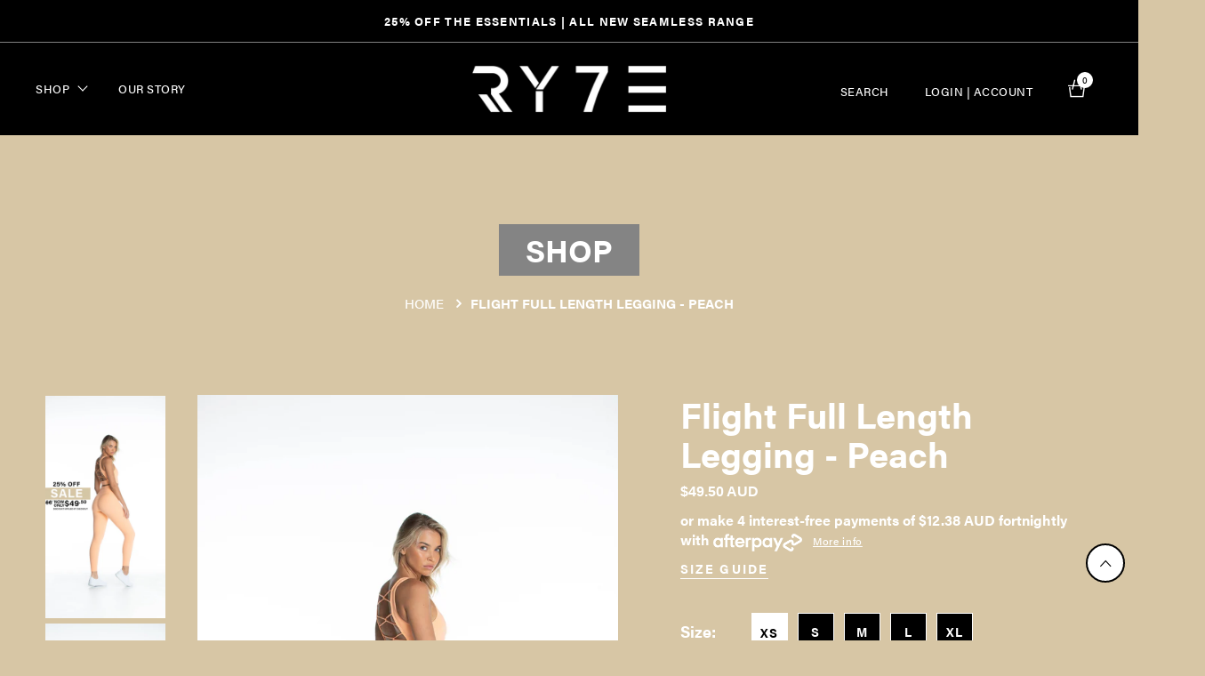

--- FILE ---
content_type: text/html; charset=utf-8
request_url: https://ry7ecollective.com/products/full-legging-peach
body_size: 68582
content:
<!DOCTYPE html>
<!--[if IE 8]><html class="no-js lt-ie9" lang="en"> <![endif]-->
<!--[if IE 9 ]><html class="ie9 no-js"> <![endif]-->
<!--[if (gt IE 9)|!(IE)]><!--> <html class="no-js"> <!--<![endif]-->
<head>
<!-- Google Tag Manager -->
<script>(function(w,d,s,l,i){w[l]=w[l]||[];w[l].push({'gtm.start':
new Date().getTime(),event:'gtm.js'});var f=d.getElementsByTagName(s)[0],
j=d.createElement(s),dl=l!='dataLayer'?'&l='+l:'';j.async=true;j.src=
'https://www.googletagmanager.com/gtm.js?id='+i+dl;f.parentNode.insertBefore(j,f);
})(window,document,'script','dataLayer','GTM-N9DRP8C');</script>
<!-- End Google Tag Manager -->
  <!-- Basic page needs ================================================== -->
  <meta charset="utf-8">
  <meta http-equiv="X-UA-Compatible" content="IE=edge">

  <!-- Title and description ================================================== -->
  <title>
    Flight Full Length Legging - Peach &ndash; RY7E
  </title>

  
  <meta name="description" content="Take flight in our full length leggings, made from a soft smooth stretch fabric featuring a high waist for comfort and support. The moisture wicking fabric will keep you dry and comfortable throughout the day. Made from high quality fabric and designed to last, you can count on this essential staple for all your active">
  

  <!-- Helpers ================================================== -->
  <!-- /snippets/social-meta-tags.liquid -->



<link rel="shortcut icon" href="//ry7ecollective.com/cdn/shop/t/6/assets/favicon.png?v=66996284706936219361616740049" type="image/png" />

<link rel="apple-touch-icon-precomposed" href="//ry7ecollective.com/cdn/shop/t/6/assets/icon-for-mobile.png?v=66996284706936219361616740088" />
<link rel="apple-touch-icon-precomposed" sizes="57x57" href="//ry7ecollective.com/cdn/shop/t/6/assets/icon-for-mobile_57x57.png?v=66996284706936219361616740088" />
<link rel="apple-touch-icon-precomposed" sizes="60x60" href="//ry7ecollective.com/cdn/shop/t/6/assets/icon-for-mobile_60x60.png?v=66996284706936219361616740088" />
<link rel="apple-touch-icon-precomposed" sizes="72x72" href="//ry7ecollective.com/cdn/shop/t/6/assets/icon-for-mobile_72x72.png?v=66996284706936219361616740088" />
<link rel="apple-touch-icon-precomposed" sizes="76x76" href="//ry7ecollective.com/cdn/shop/t/6/assets/icon-for-mobile_76x76.png?v=66996284706936219361616740088" />
<link rel="apple-touch-icon-precomposed" sizes="114x114" href="//ry7ecollective.com/cdn/shop/t/6/assets/icon-for-mobile_114x114.png?v=66996284706936219361616740088" />
<link rel="apple-touch-icon-precomposed" sizes="120x120" href="//ry7ecollective.com/cdn/shop/t/6/assets/icon-for-mobile_120x120.png?v=66996284706936219361616740088" />
<link rel="apple-touch-icon-precomposed" sizes="144x144" href="//ry7ecollective.com/cdn/shop/t/6/assets/icon-for-mobile_144x144.png?v=66996284706936219361616740088" />
<link rel="apple-touch-icon-precomposed" sizes="152x152" href="//ry7ecollective.com/cdn/shop/t/6/assets/icon-for-mobile_152x152.png?v=66996284706936219361616740088" />



  <meta property="og:type" content="product">
  <meta property="og:title" content="Flight Full Length Legging - Peach">
  
  <meta property="og:image" content="http://ry7ecollective.com/cdn/shop/products/ry7ecollectiveclothing16_grande.jpg?v=1626052895">
  <meta property="og:image:secure_url" content="https://ry7ecollective.com/cdn/shop/products/ry7ecollectiveclothing16_grande.jpg?v=1626052895">
  
  <meta property="og:image" content="http://ry7ecollective.com/cdn/shop/products/Ry7ePeachFullLeggings--5_grande.jpg?v=1626052895">
  <meta property="og:image:secure_url" content="https://ry7ecollective.com/cdn/shop/products/Ry7ePeachFullLeggings--5_grande.jpg?v=1626052895">
  
  <meta property="og:image" content="http://ry7ecollective.com/cdn/shop/products/Ry7ePeachFullLeggings--7_grande.jpg?v=1626052895">
  <meta property="og:image:secure_url" content="https://ry7ecollective.com/cdn/shop/products/Ry7ePeachFullLeggings--7_grande.jpg?v=1626052895">
  
  <meta property="og:price:amount" content="49.50">
  <meta property="og:price:currency" content="AUD">


  <meta property="og:description" content="Take flight in our full length leggings, made from a soft smooth stretch fabric featuring a high waist for comfort and support. The moisture wicking fabric will keep you dry and comfortable throughout the day. Made from high quality fabric and designed to last, you can count on this essential staple for all your active">

  <meta property="og:url" content="https://ry7ecollective.com/products/full-legging-peach">
  <meta property="og:site_name" content="RY7E">





<meta name="twitter:card" content="summary">

  <meta name="twitter:title" content="Flight Full Length Legging - Peach">
  <meta name="twitter:description" content="Take flight in our full length leggings, made from a soft smooth stretch fabric featuring a high waist for comfort and support. The moisture wicking fabric will keep you dry and comfortable throughout the day. Made from high quality fabric and designed to last, you can count on this essential staple for all your active">
  <meta name="twitter:image" content="https://ry7ecollective.com/cdn/shop/products/ry7ecollectiveclothing16_medium.jpg?v=1626052895">
  <meta name="twitter:image:width" content="240">
  <meta name="twitter:image:height" content="240">


  <link rel="canonical" href="https://ry7ecollective.com/products/full-legging-peach">
  <meta name="viewport" content="width=device-width,initial-scale=1">
  <meta name="theme-color" content="#7fc9c4">
  <link rel="icon" href="//ry7ecollective.com/cdn/shop/t/6/assets/favicon.png?v=66996284706936219361616740049" type="image/png" sizes="16x16">
	
  <!-- font -->
  
<!-- <link href="https://fonts.googleapis.com/css?family=Poppins:300,400,500,600,700" rel="stylesheet">
<link href="https://fonts.googleapis.com/css?family=Playfair+Display:400,700,900" rel="stylesheet">
<link href="https://fonts.googleapis.com/css?family=Mr+Dafoe" rel="stylesheet"> -->


  <!-- CSS ================================================== -->
  
  

  <link rel="preload" href="//ry7ecollective.com/cdn/shop/t/6/assets/font-awesome.min.css?v=12023537975702565481616740051" as="style">
  <link rel="preload" href="//ry7ecollective.com/cdn/shop/t/6/assets/simple-line-icons.css?v=49402511247700599821616740126" as="style">
  <link rel="preload" href="//ry7ecollective.com/cdn/shop/t/6/assets/ionicons.min.css?v=23530704391041898531616740091" as="style">
  <link rel="preload" href="//ry7ecollective.com/cdn/shop/t/6/assets/zoa-font.css?v=140771449104832940741616740149" as="style">
  <link rel="preload" href="//ry7ecollective.com/cdn/shop/t/6/assets/slick.css?v=72376615944862524581616740131" as="style">
  <link rel="preload" href="//ry7ecollective.com/cdn/shop/t/6/assets/slick-theme.css?v=117305517480468584311616740130" as="style">
  <link rel="preload" href="//ry7ecollective.com/cdn/shop/t/6/assets/owl.carousel.min.css?v=100847393044616809951616740114" as="style">
  <link rel="preload" href="//ry7ecollective.com/cdn/shop/t/6/assets/owl.theme.default.min.css?v=160803198952872906341616740116" as="style">
  <link rel="preload" href="//ry7ecollective.com/cdn/shop/t/6/assets/jquery.fancybox.min.css?v=55675584413537998841616740095" as="style">
  <link rel="preload" href="//ry7ecollective.com/cdn/shop/t/6/assets/threesixty.css?v=6675712607238153051616740142" as="style">
  <link href="//ry7ecollective.com/cdn/shop/t/6/assets/font-awesome.min.css?v=12023537975702565481616740051" rel="stylesheet" type="text/css" media="all" />
  <link href="//ry7ecollective.com/cdn/shop/t/6/assets/simple-line-icons.css?v=49402511247700599821616740126" rel="stylesheet" type="text/css" media="all" />
  <link href="//ry7ecollective.com/cdn/shop/t/6/assets/ionicons.min.css?v=23530704391041898531616740091" rel="stylesheet" type="text/css" media="all" />
  <link href="//ry7ecollective.com/cdn/shop/t/6/assets/zoa-font.css?v=140771449104832940741616740149" rel="stylesheet" type="text/css" media="all" />
  <link href="//ry7ecollective.com/cdn/shop/t/6/assets/slick.css?v=72376615944862524581616740131" rel="stylesheet" type="text/css" media="all" />
  <link href="//ry7ecollective.com/cdn/shop/t/6/assets/slick-theme.css?v=117305517480468584311616740130" rel="stylesheet" type="text/css" media="all" />
  <link href="//ry7ecollective.com/cdn/shop/t/6/assets/owl.carousel.min.css?v=100847393044616809951616740114" rel="stylesheet" type="text/css" media="all" />
  <link href="//ry7ecollective.com/cdn/shop/t/6/assets/owl.theme.default.min.css?v=160803198952872906341616740116" rel="stylesheet" type="text/css" media="all" />
  <link href="//ry7ecollective.com/cdn/shop/t/6/assets/jquery.fancybox.min.css?v=55675584413537998841616740095" rel="stylesheet" type="text/css" media="all" />
  <link href="//ry7ecollective.com/cdn/shop/t/6/assets/threesixty.css?v=6675712607238153051616740142" rel="stylesheet" type="text/css" media="all" />
  
  

  
  
  
   
  
 
  
  <link rel="preload" href="//ry7ecollective.com/cdn/shop/t/6/assets/fix_style.css?v=68445657469483179061616740050" as="style">
  <link rel="preload" href="//ry7ecollective.com/cdn/shop/t/6/assets/engo-customize.scss.css?v=133280765088441250101616740173" as="style">
  <link rel="preload" href="//ry7ecollective.com/cdn/shop/t/6/assets/style.css?v=141065867805097668911674781103" as="style">
  <link href="//ry7ecollective.com/cdn/shop/t/6/assets/style.css?v=141065867805097668911674781103" rel="stylesheet" type="text/css" media="all" />
  <link href="//ry7ecollective.com/cdn/shop/t/6/assets/fix_style.css?v=68445657469483179061616740050" rel="stylesheet" type="text/css" media="all" />
  <link href="//ry7ecollective.com/cdn/shop/t/6/assets/engo-customize.scss.css?v=133280765088441250101616740173" rel="stylesheet" type="text/css" media="all" />
  
  <link href="//ry7ecollective.com/cdn/shop/t/6/assets/custom-style.scss?v=165137632842618834361626002471" rel="stylesheet" type="text/css" media="all" />
  <!-- Header hook for plugins ================================================== -->
  <script>window.performance && window.performance.mark && window.performance.mark('shopify.content_for_header.start');</script><meta name="google-site-verification" content="DTrG8cJSCdjakEyIeMdjZVm5imyIyp2uHDEe8yrEVDg">
<meta name="facebook-domain-verification" content="1po6w5ehwqr90jyyfq19r30s91vrr3">
<meta id="shopify-digital-wallet" name="shopify-digital-wallet" content="/45217906839/digital_wallets/dialog">
<meta name="shopify-checkout-api-token" content="156dae51b532cf8f44c90917e53aadf8">
<meta id="in-context-paypal-metadata" data-shop-id="45217906839" data-venmo-supported="false" data-environment="production" data-locale="en_US" data-paypal-v4="true" data-currency="AUD">
<link rel="alternate" type="application/json+oembed" href="https://ry7ecollective.com/products/full-legging-peach.oembed">
<script async="async" src="/checkouts/internal/preloads.js?locale=en-AU"></script>
<link rel="preconnect" href="https://shop.app" crossorigin="anonymous">
<script async="async" src="https://shop.app/checkouts/internal/preloads.js?locale=en-AU&shop_id=45217906839" crossorigin="anonymous"></script>
<script id="apple-pay-shop-capabilities" type="application/json">{"shopId":45217906839,"countryCode":"AU","currencyCode":"AUD","merchantCapabilities":["supports3DS"],"merchantId":"gid:\/\/shopify\/Shop\/45217906839","merchantName":"RY7E","requiredBillingContactFields":["postalAddress","email"],"requiredShippingContactFields":["postalAddress","email"],"shippingType":"shipping","supportedNetworks":["visa","masterCard","amex","jcb"],"total":{"type":"pending","label":"RY7E","amount":"1.00"},"shopifyPaymentsEnabled":true,"supportsSubscriptions":true}</script>
<script id="shopify-features" type="application/json">{"accessToken":"156dae51b532cf8f44c90917e53aadf8","betas":["rich-media-storefront-analytics"],"domain":"ry7ecollective.com","predictiveSearch":true,"shopId":45217906839,"locale":"en"}</script>
<script>var Shopify = Shopify || {};
Shopify.shop = "exo-collective.myshopify.com";
Shopify.locale = "en";
Shopify.currency = {"active":"AUD","rate":"1.0"};
Shopify.country = "AU";
Shopify.theme = {"name":"Ry7e - 26th March 2021","id":121163153559,"schema_name":"CZOR","schema_version":"1.0.0","theme_store_id":null,"role":"main"};
Shopify.theme.handle = "null";
Shopify.theme.style = {"id":null,"handle":null};
Shopify.cdnHost = "ry7ecollective.com/cdn";
Shopify.routes = Shopify.routes || {};
Shopify.routes.root = "/";</script>
<script type="module">!function(o){(o.Shopify=o.Shopify||{}).modules=!0}(window);</script>
<script>!function(o){function n(){var o=[];function n(){o.push(Array.prototype.slice.apply(arguments))}return n.q=o,n}var t=o.Shopify=o.Shopify||{};t.loadFeatures=n(),t.autoloadFeatures=n()}(window);</script>
<script>
  window.ShopifyPay = window.ShopifyPay || {};
  window.ShopifyPay.apiHost = "shop.app\/pay";
  window.ShopifyPay.redirectState = null;
</script>
<script id="shop-js-analytics" type="application/json">{"pageType":"product"}</script>
<script defer="defer" async type="module" src="//ry7ecollective.com/cdn/shopifycloud/shop-js/modules/v2/client.init-shop-cart-sync_BN7fPSNr.en.esm.js"></script>
<script defer="defer" async type="module" src="//ry7ecollective.com/cdn/shopifycloud/shop-js/modules/v2/chunk.common_Cbph3Kss.esm.js"></script>
<script defer="defer" async type="module" src="//ry7ecollective.com/cdn/shopifycloud/shop-js/modules/v2/chunk.modal_DKumMAJ1.esm.js"></script>
<script type="module">
  await import("//ry7ecollective.com/cdn/shopifycloud/shop-js/modules/v2/client.init-shop-cart-sync_BN7fPSNr.en.esm.js");
await import("//ry7ecollective.com/cdn/shopifycloud/shop-js/modules/v2/chunk.common_Cbph3Kss.esm.js");
await import("//ry7ecollective.com/cdn/shopifycloud/shop-js/modules/v2/chunk.modal_DKumMAJ1.esm.js");

  window.Shopify.SignInWithShop?.initShopCartSync?.({"fedCMEnabled":true,"windoidEnabled":true});

</script>
<script>
  window.Shopify = window.Shopify || {};
  if (!window.Shopify.featureAssets) window.Shopify.featureAssets = {};
  window.Shopify.featureAssets['shop-js'] = {"shop-cart-sync":["modules/v2/client.shop-cart-sync_CJVUk8Jm.en.esm.js","modules/v2/chunk.common_Cbph3Kss.esm.js","modules/v2/chunk.modal_DKumMAJ1.esm.js"],"init-fed-cm":["modules/v2/client.init-fed-cm_7Fvt41F4.en.esm.js","modules/v2/chunk.common_Cbph3Kss.esm.js","modules/v2/chunk.modal_DKumMAJ1.esm.js"],"init-shop-email-lookup-coordinator":["modules/v2/client.init-shop-email-lookup-coordinator_Cc088_bR.en.esm.js","modules/v2/chunk.common_Cbph3Kss.esm.js","modules/v2/chunk.modal_DKumMAJ1.esm.js"],"init-windoid":["modules/v2/client.init-windoid_hPopwJRj.en.esm.js","modules/v2/chunk.common_Cbph3Kss.esm.js","modules/v2/chunk.modal_DKumMAJ1.esm.js"],"shop-button":["modules/v2/client.shop-button_B0jaPSNF.en.esm.js","modules/v2/chunk.common_Cbph3Kss.esm.js","modules/v2/chunk.modal_DKumMAJ1.esm.js"],"shop-cash-offers":["modules/v2/client.shop-cash-offers_DPIskqss.en.esm.js","modules/v2/chunk.common_Cbph3Kss.esm.js","modules/v2/chunk.modal_DKumMAJ1.esm.js"],"shop-toast-manager":["modules/v2/client.shop-toast-manager_CK7RT69O.en.esm.js","modules/v2/chunk.common_Cbph3Kss.esm.js","modules/v2/chunk.modal_DKumMAJ1.esm.js"],"init-shop-cart-sync":["modules/v2/client.init-shop-cart-sync_BN7fPSNr.en.esm.js","modules/v2/chunk.common_Cbph3Kss.esm.js","modules/v2/chunk.modal_DKumMAJ1.esm.js"],"init-customer-accounts-sign-up":["modules/v2/client.init-customer-accounts-sign-up_CfPf4CXf.en.esm.js","modules/v2/client.shop-login-button_DeIztwXF.en.esm.js","modules/v2/chunk.common_Cbph3Kss.esm.js","modules/v2/chunk.modal_DKumMAJ1.esm.js"],"pay-button":["modules/v2/client.pay-button_CgIwFSYN.en.esm.js","modules/v2/chunk.common_Cbph3Kss.esm.js","modules/v2/chunk.modal_DKumMAJ1.esm.js"],"init-customer-accounts":["modules/v2/client.init-customer-accounts_DQ3x16JI.en.esm.js","modules/v2/client.shop-login-button_DeIztwXF.en.esm.js","modules/v2/chunk.common_Cbph3Kss.esm.js","modules/v2/chunk.modal_DKumMAJ1.esm.js"],"avatar":["modules/v2/client.avatar_BTnouDA3.en.esm.js"],"init-shop-for-new-customer-accounts":["modules/v2/client.init-shop-for-new-customer-accounts_CsZy_esa.en.esm.js","modules/v2/client.shop-login-button_DeIztwXF.en.esm.js","modules/v2/chunk.common_Cbph3Kss.esm.js","modules/v2/chunk.modal_DKumMAJ1.esm.js"],"shop-follow-button":["modules/v2/client.shop-follow-button_BRMJjgGd.en.esm.js","modules/v2/chunk.common_Cbph3Kss.esm.js","modules/v2/chunk.modal_DKumMAJ1.esm.js"],"checkout-modal":["modules/v2/client.checkout-modal_B9Drz_yf.en.esm.js","modules/v2/chunk.common_Cbph3Kss.esm.js","modules/v2/chunk.modal_DKumMAJ1.esm.js"],"shop-login-button":["modules/v2/client.shop-login-button_DeIztwXF.en.esm.js","modules/v2/chunk.common_Cbph3Kss.esm.js","modules/v2/chunk.modal_DKumMAJ1.esm.js"],"lead-capture":["modules/v2/client.lead-capture_DXYzFM3R.en.esm.js","modules/v2/chunk.common_Cbph3Kss.esm.js","modules/v2/chunk.modal_DKumMAJ1.esm.js"],"shop-login":["modules/v2/client.shop-login_CA5pJqmO.en.esm.js","modules/v2/chunk.common_Cbph3Kss.esm.js","modules/v2/chunk.modal_DKumMAJ1.esm.js"],"payment-terms":["modules/v2/client.payment-terms_BxzfvcZJ.en.esm.js","modules/v2/chunk.common_Cbph3Kss.esm.js","modules/v2/chunk.modal_DKumMAJ1.esm.js"]};
</script>
<script>(function() {
  var isLoaded = false;
  function asyncLoad() {
    if (isLoaded) return;
    isLoaded = true;
    var urls = ["https:\/\/chimpstatic.com\/mcjs-connected\/js\/users\/0a32002b6bc1237cddbc4e47b\/31c5348b2098732c6769bdff0.js?shop=exo-collective.myshopify.com","https:\/\/instafeed.nfcube.com\/cdn\/353b6e3038cdb6362615df303196d79c.js?shop=exo-collective.myshopify.com"];
    for (var i = 0; i < urls.length; i++) {
      var s = document.createElement('script');
      s.type = 'text/javascript';
      s.async = true;
      s.src = urls[i];
      var x = document.getElementsByTagName('script')[0];
      x.parentNode.insertBefore(s, x);
    }
  };
  if(window.attachEvent) {
    window.attachEvent('onload', asyncLoad);
  } else {
    window.addEventListener('load', asyncLoad, false);
  }
})();</script>
<script id="__st">var __st={"a":45217906839,"offset":39600,"reqid":"9069f3e7-f2a4-4566-b485-e06d3407d5f2-1769913231","pageurl":"ry7ecollective.com\/products\/full-legging-peach","u":"9c2ab3a28e48","p":"product","rtyp":"product","rid":6435175071895};</script>
<script>window.ShopifyPaypalV4VisibilityTracking = true;</script>
<script id="captcha-bootstrap">!function(){'use strict';const t='contact',e='account',n='new_comment',o=[[t,t],['blogs',n],['comments',n],[t,'customer']],c=[[e,'customer_login'],[e,'guest_login'],[e,'recover_customer_password'],[e,'create_customer']],r=t=>t.map((([t,e])=>`form[action*='/${t}']:not([data-nocaptcha='true']) input[name='form_type'][value='${e}']`)).join(','),a=t=>()=>t?[...document.querySelectorAll(t)].map((t=>t.form)):[];function s(){const t=[...o],e=r(t);return a(e)}const i='password',u='form_key',d=['recaptcha-v3-token','g-recaptcha-response','h-captcha-response',i],f=()=>{try{return window.sessionStorage}catch{return}},m='__shopify_v',_=t=>t.elements[u];function p(t,e,n=!1){try{const o=window.sessionStorage,c=JSON.parse(o.getItem(e)),{data:r}=function(t){const{data:e,action:n}=t;return t[m]||n?{data:e,action:n}:{data:t,action:n}}(c);for(const[e,n]of Object.entries(r))t.elements[e]&&(t.elements[e].value=n);n&&o.removeItem(e)}catch(o){console.error('form repopulation failed',{error:o})}}const l='form_type',E='cptcha';function T(t){t.dataset[E]=!0}const w=window,h=w.document,L='Shopify',v='ce_forms',y='captcha';let A=!1;((t,e)=>{const n=(g='f06e6c50-85a8-45c8-87d0-21a2b65856fe',I='https://cdn.shopify.com/shopifycloud/storefront-forms-hcaptcha/ce_storefront_forms_captcha_hcaptcha.v1.5.2.iife.js',D={infoText:'Protected by hCaptcha',privacyText:'Privacy',termsText:'Terms'},(t,e,n)=>{const o=w[L][v],c=o.bindForm;if(c)return c(t,g,e,D).then(n);var r;o.q.push([[t,g,e,D],n]),r=I,A||(h.body.append(Object.assign(h.createElement('script'),{id:'captcha-provider',async:!0,src:r})),A=!0)});var g,I,D;w[L]=w[L]||{},w[L][v]=w[L][v]||{},w[L][v].q=[],w[L][y]=w[L][y]||{},w[L][y].protect=function(t,e){n(t,void 0,e),T(t)},Object.freeze(w[L][y]),function(t,e,n,w,h,L){const[v,y,A,g]=function(t,e,n){const i=e?o:[],u=t?c:[],d=[...i,...u],f=r(d),m=r(i),_=r(d.filter((([t,e])=>n.includes(e))));return[a(f),a(m),a(_),s()]}(w,h,L),I=t=>{const e=t.target;return e instanceof HTMLFormElement?e:e&&e.form},D=t=>v().includes(t);t.addEventListener('submit',(t=>{const e=I(t);if(!e)return;const n=D(e)&&!e.dataset.hcaptchaBound&&!e.dataset.recaptchaBound,o=_(e),c=g().includes(e)&&(!o||!o.value);(n||c)&&t.preventDefault(),c&&!n&&(function(t){try{if(!f())return;!function(t){const e=f();if(!e)return;const n=_(t);if(!n)return;const o=n.value;o&&e.removeItem(o)}(t);const e=Array.from(Array(32),(()=>Math.random().toString(36)[2])).join('');!function(t,e){_(t)||t.append(Object.assign(document.createElement('input'),{type:'hidden',name:u})),t.elements[u].value=e}(t,e),function(t,e){const n=f();if(!n)return;const o=[...t.querySelectorAll(`input[type='${i}']`)].map((({name:t})=>t)),c=[...d,...o],r={};for(const[a,s]of new FormData(t).entries())c.includes(a)||(r[a]=s);n.setItem(e,JSON.stringify({[m]:1,action:t.action,data:r}))}(t,e)}catch(e){console.error('failed to persist form',e)}}(e),e.submit())}));const S=(t,e)=>{t&&!t.dataset[E]&&(n(t,e.some((e=>e===t))),T(t))};for(const o of['focusin','change'])t.addEventListener(o,(t=>{const e=I(t);D(e)&&S(e,y())}));const B=e.get('form_key'),M=e.get(l),P=B&&M;t.addEventListener('DOMContentLoaded',(()=>{const t=y();if(P)for(const e of t)e.elements[l].value===M&&p(e,B);[...new Set([...A(),...v().filter((t=>'true'===t.dataset.shopifyCaptcha))])].forEach((e=>S(e,t)))}))}(h,new URLSearchParams(w.location.search),n,t,e,['guest_login'])})(!0,!0)}();</script>
<script integrity="sha256-4kQ18oKyAcykRKYeNunJcIwy7WH5gtpwJnB7kiuLZ1E=" data-source-attribution="shopify.loadfeatures" defer="defer" src="//ry7ecollective.com/cdn/shopifycloud/storefront/assets/storefront/load_feature-a0a9edcb.js" crossorigin="anonymous"></script>
<script crossorigin="anonymous" defer="defer" src="//ry7ecollective.com/cdn/shopifycloud/storefront/assets/shopify_pay/storefront-65b4c6d7.js?v=20250812"></script>
<script data-source-attribution="shopify.dynamic_checkout.dynamic.init">var Shopify=Shopify||{};Shopify.PaymentButton=Shopify.PaymentButton||{isStorefrontPortableWallets:!0,init:function(){window.Shopify.PaymentButton.init=function(){};var t=document.createElement("script");t.src="https://ry7ecollective.com/cdn/shopifycloud/portable-wallets/latest/portable-wallets.en.js",t.type="module",document.head.appendChild(t)}};
</script>
<script data-source-attribution="shopify.dynamic_checkout.buyer_consent">
  function portableWalletsHideBuyerConsent(e){var t=document.getElementById("shopify-buyer-consent"),n=document.getElementById("shopify-subscription-policy-button");t&&n&&(t.classList.add("hidden"),t.setAttribute("aria-hidden","true"),n.removeEventListener("click",e))}function portableWalletsShowBuyerConsent(e){var t=document.getElementById("shopify-buyer-consent"),n=document.getElementById("shopify-subscription-policy-button");t&&n&&(t.classList.remove("hidden"),t.removeAttribute("aria-hidden"),n.addEventListener("click",e))}window.Shopify?.PaymentButton&&(window.Shopify.PaymentButton.hideBuyerConsent=portableWalletsHideBuyerConsent,window.Shopify.PaymentButton.showBuyerConsent=portableWalletsShowBuyerConsent);
</script>
<script data-source-attribution="shopify.dynamic_checkout.cart.bootstrap">document.addEventListener("DOMContentLoaded",(function(){function t(){return document.querySelector("shopify-accelerated-checkout-cart, shopify-accelerated-checkout")}if(t())Shopify.PaymentButton.init();else{new MutationObserver((function(e,n){t()&&(Shopify.PaymentButton.init(),n.disconnect())})).observe(document.body,{childList:!0,subtree:!0})}}));
</script>
<link id="shopify-accelerated-checkout-styles" rel="stylesheet" media="screen" href="https://ry7ecollective.com/cdn/shopifycloud/portable-wallets/latest/accelerated-checkout-backwards-compat.css" crossorigin="anonymous">
<style id="shopify-accelerated-checkout-cart">
        #shopify-buyer-consent {
  margin-top: 1em;
  display: inline-block;
  width: 100%;
}

#shopify-buyer-consent.hidden {
  display: none;
}

#shopify-subscription-policy-button {
  background: none;
  border: none;
  padding: 0;
  text-decoration: underline;
  font-size: inherit;
  cursor: pointer;
}

#shopify-subscription-policy-button::before {
  box-shadow: none;
}

      </style>

<script>window.performance && window.performance.mark && window.performance.mark('shopify.content_for_header.end');</script>
  <!-- /snippets/oldIE-js.liquid -->


<!--[if lt IE 9]>
<script src="//cdnjs.cloudflare.com/ajax/libs/html5shiv/3.7.2/html5shiv.min.js" type="text/javascript"></script>
<script src="//ry7ecollective.com/cdn/shop/t/6/assets/respond.min.js?v=95960403441832019361616740122" type="text/javascript"></script>
<link href="//ry7ecollective.com/cdn/shop/t/6/assets/respond-proxy.html" id="respond-proxy" rel="respond-proxy" />
<link href="//ry7ecollective.com/search?q=4a43c90ea64d86cdcbd6eb00ce7f5f2c" id="respond-redirect" rel="respond-redirect" />
<script src="//ry7ecollective.com/search?q=4a43c90ea64d86cdcbd6eb00ce7f5f2c" type="text/javascript"></script>
<![endif]-->



  <script src="//ry7ecollective.com/cdn/shop/t/6/assets/jquery-1.12.0.min.js?v=180303338299147220221616740094" type="text/javascript"></script>
  <script src="//ry7ecollective.com/cdn/shopifycloud/storefront/assets/themes_support/api.jquery-7ab1a3a4.js" defer></script>
  <script src="//ry7ecollective.com/cdn/shop/t/6/assets/modernizr-2.8.3.min.js?v=174727525422211915231616740111" defer></script>
  <script src="//ry7ecollective.com/cdn/shopifycloud/storefront/assets/themes_support/option_selection-b017cd28.js" defer></script>
  


  <script>
    window.ajax_cart = true;
    window.money_format = '${{amount}} AUD';
    window.shop_currency = 'AUD';
    window.show_multiple_currencies = true;
    window.loading_url = "//ry7ecollective.com/cdn/shop/t/6/assets/loader.gif?v=9076874988191347041616740098";
    window.use_color_swatch = true;
    window.product_image_resize = true;
    window.enable_sidebar_multiple_choice = true;

    window.file_url = "//ry7ecollective.com/cdn/shop/files/?v=3595";
    window.asset_url = "";
    window.images_size = {
      is_crop: true,
      ratio_width : 1,
      ratio_height : 1,
    };
    window.inventory_text = {
      in_stock: "In Stock",
      many_in_stock: "Translation missing: en.products.product.many_in_stock",
      out_of_stock: "Out Of Stock",
      add_to_cart: "Add To Cart",
      sold_out: "Sold Out",
      unavailable: "Unavailable"
    };

    window.sidebar_toggle = {
      show_sidebar_toggle: "Translation missing: en.general.sidebar_toggle.show_sidebar_toggle",
      hide_sidebar_toggle: "Translation missing: en.general.sidebar_toggle.hide_sidebar_toggle"
    };

  </script>

  
  

  <!-- /snippets/social-meta-tags.liquid -->



<link rel="shortcut icon" href="//ry7ecollective.com/cdn/shop/t/6/assets/favicon.png?v=66996284706936219361616740049" type="image/png" />

<link rel="apple-touch-icon-precomposed" href="//ry7ecollective.com/cdn/shop/t/6/assets/icon-for-mobile.png?v=66996284706936219361616740088" />
<link rel="apple-touch-icon-precomposed" sizes="57x57" href="//ry7ecollective.com/cdn/shop/t/6/assets/icon-for-mobile_57x57.png?v=66996284706936219361616740088" />
<link rel="apple-touch-icon-precomposed" sizes="60x60" href="//ry7ecollective.com/cdn/shop/t/6/assets/icon-for-mobile_60x60.png?v=66996284706936219361616740088" />
<link rel="apple-touch-icon-precomposed" sizes="72x72" href="//ry7ecollective.com/cdn/shop/t/6/assets/icon-for-mobile_72x72.png?v=66996284706936219361616740088" />
<link rel="apple-touch-icon-precomposed" sizes="76x76" href="//ry7ecollective.com/cdn/shop/t/6/assets/icon-for-mobile_76x76.png?v=66996284706936219361616740088" />
<link rel="apple-touch-icon-precomposed" sizes="114x114" href="//ry7ecollective.com/cdn/shop/t/6/assets/icon-for-mobile_114x114.png?v=66996284706936219361616740088" />
<link rel="apple-touch-icon-precomposed" sizes="120x120" href="//ry7ecollective.com/cdn/shop/t/6/assets/icon-for-mobile_120x120.png?v=66996284706936219361616740088" />
<link rel="apple-touch-icon-precomposed" sizes="144x144" href="//ry7ecollective.com/cdn/shop/t/6/assets/icon-for-mobile_144x144.png?v=66996284706936219361616740088" />
<link rel="apple-touch-icon-precomposed" sizes="152x152" href="//ry7ecollective.com/cdn/shop/t/6/assets/icon-for-mobile_152x152.png?v=66996284706936219361616740088" />



  <meta property="og:type" content="product">
  <meta property="og:title" content="Flight Full Length Legging - Peach">
  
  <meta property="og:image" content="http://ry7ecollective.com/cdn/shop/products/ry7ecollectiveclothing16_grande.jpg?v=1626052895">
  <meta property="og:image:secure_url" content="https://ry7ecollective.com/cdn/shop/products/ry7ecollectiveclothing16_grande.jpg?v=1626052895">
  
  <meta property="og:image" content="http://ry7ecollective.com/cdn/shop/products/Ry7ePeachFullLeggings--5_grande.jpg?v=1626052895">
  <meta property="og:image:secure_url" content="https://ry7ecollective.com/cdn/shop/products/Ry7ePeachFullLeggings--5_grande.jpg?v=1626052895">
  
  <meta property="og:image" content="http://ry7ecollective.com/cdn/shop/products/Ry7ePeachFullLeggings--7_grande.jpg?v=1626052895">
  <meta property="og:image:secure_url" content="https://ry7ecollective.com/cdn/shop/products/Ry7ePeachFullLeggings--7_grande.jpg?v=1626052895">
  
  <meta property="og:price:amount" content="49.50">
  <meta property="og:price:currency" content="AUD">


  <meta property="og:description" content="Take flight in our full length leggings, made from a soft smooth stretch fabric featuring a high waist for comfort and support. The moisture wicking fabric will keep you dry and comfortable throughout the day. Made from high quality fabric and designed to last, you can count on this essential staple for all your active">

  <meta property="og:url" content="https://ry7ecollective.com/products/full-legging-peach">
  <meta property="og:site_name" content="RY7E">





<meta name="twitter:card" content="summary">

  <meta name="twitter:title" content="Flight Full Length Legging - Peach">
  <meta name="twitter:description" content="Take flight in our full length leggings, made from a soft smooth stretch fabric featuring a high waist for comfort and support. The moisture wicking fabric will keep you dry and comfortable throughout the day. Made from high quality fabric and designed to last, you can count on this essential staple for all your active">
  <meta name="twitter:image" content="https://ry7ecollective.com/cdn/shop/products/ry7ecollectiveclothing16_medium.jpg?v=1626052895">
  <meta name="twitter:image:width" content="240">
  <meta name="twitter:image:height" content="240">


<!-- Global site tag (gtag.js) - Google Ads: 664857230 -->
<!-- <script async src="https://www.googletagmanager.com/gtag/js?id=AW-664857230"></script> -->
<script type="text/javascript">

// Copyright 2012 Google Inc. All rights reserved.
(function(){

var data = {
"resource": {
  "version":"1",
  
  "macros":[{
      "function":"__e"
    },{
      "function":"__cid"
    }],
  "tags":[{
      "function":"__rep",
      "once_per_event":true,
      "vtp_containerId":["macro",1],
      "tag_id":1
    }],
  "predicates":[{
      "function":"_eq",
      "arg0":["macro",0],
      "arg1":"gtm.js"
    }],
  "rules":[
    [["if",0],["add",0]]]
},
"runtime":[]




};
/*

 Copyright The Closure Library Authors.
 SPDX-License-Identifier: Apache-2.0
*/
var ba,ca=function(a){var b=0;return function(){return b<a.length?{done:!1,value:a[b++]}:{done:!0}}},da=function(a){var b="undefined"!=typeof Symbol&&Symbol.iterator&&a[Symbol.iterator];return b?b.call(a):{next:ca(a)}},ea="function"==typeof Object.create?Object.create:function(a){var b=function(){};b.prototype=a;return new b},ha;
if("function"==typeof Object.setPrototypeOf)ha=Object.setPrototypeOf;else{var ia;a:{var ja={wg:!0},la={};try{la.__proto__=ja;ia=la.wg;break a}catch(a){}ia=!1}ha=ia?function(a,b){a.__proto__=b;if(a.__proto__!==b)throw new TypeError(a+" is not extensible");return a}:null}
var ma=ha,na=function(a,b){a.prototype=ea(b.prototype);a.prototype.constructor=a;if(ma)ma(a,b);else for(var c in b)if("prototype"!=c)if(Object.defineProperties){var d=Object.getOwnPropertyDescriptor(b,c);d&&Object.defineProperty(a,c,d)}else a[c]=b[c];a.$h=b.prototype},ra=this||self,ua=function(a){if(a&&a!=ra)return sa(a.document);null===ta&&(ta=sa(ra.document));return ta},va=/^[\w+/_-]+[=]{0,2}$/,ta=null,sa=function(a){var b=a.querySelector&&a.querySelector("script[nonce]");if(b){var c=b.nonce||b.getAttribute("nonce");
if(c&&va.test(c))return c}return""},wa=function(a){var b=typeof a;return"object"!=b?b:a?Array.isArray(a)?"array":b:"null"},xa=function(a,b){function c(){}c.prototype=b.prototype;a.$h=b.prototype;a.prototype=new c;a.prototype.constructor=a;a.ui=function(d,e,f){for(var h=Array(arguments.length-2),k=2;k<arguments.length;k++)h[k-2]=arguments[k];return b.prototype[e].apply(d,h)}},ya=function(a){return a};var za=function(){},Aa=function(a){return"function"==typeof a},g=function(a){return"string"==typeof a},Ba=function(a){return"number"==typeof a&&!isNaN(a)},Ca=function(a){return"[object Array]"==Object.prototype.toString.call(Object(a))},Da=function(a,b){if(Array.prototype.indexOf){var c=a.indexOf(b);return"number"==typeof c?c:-1}for(var d=0;d<a.length;d++)if(a[d]===b)return d;return-1},Ea=function(a,b){if(a&&Ca(a))for(var c=0;c<a.length;c++)if(a[c]&&b(a[c]))return a[c]},Fa=function(a,b){if(!Ba(a)||
!Ba(b)||a>b)a=0,b=2147483647;return Math.floor(Math.random()*(b-a+1)+a)},Ha=function(a,b){for(var c=new Ga,d=0;d<a.length;d++)c.set(a[d],!0);for(var e=0;e<b.length;e++)if(c.get(b[e]))return!0;return!1},Ia=function(a,b){for(var c in a)Object.prototype.hasOwnProperty.call(a,c)&&b(c,a[c])},Ja=function(a){return!!a&&("[object Arguments]"==Object.prototype.toString.call(a)||Object.prototype.hasOwnProperty.call(a,"callee"))},La=function(a){return Math.round(Number(a))||0},Ma=function(a){return"false"==
String(a).toLowerCase()?!1:!!a},Na=function(a){var b=[];if(Ca(a))for(var c=0;c<a.length;c++)b.push(String(a[c]));return b},Oa=function(a){return a?a.replace(/^\s+|\s+$/g,""):""},Pa=function(){return(new Date).getTime()},Ga=function(){this.prefix="gtm.";this.values={}};Ga.prototype.set=function(a,b){this.values[this.prefix+a]=b};Ga.prototype.get=function(a){return this.values[this.prefix+a]};
var Qa=function(a,b,c){return a&&a.hasOwnProperty(b)?a[b]:c},Ra=function(a){var b=!1;return function(){if(!b)try{a()}catch(c){}b=!0}},Ua=function(a,b){for(var c in b)b.hasOwnProperty(c)&&(a[c]=b[c])},Wa=function(a){for(var b in a)if(a.hasOwnProperty(b))return!0;return!1},bb=function(a,b){for(var c=[],d=0;d<a.length;d++)c.push(a[d]),c.push.apply(c,b[a[d]]||[]);return c},cb=function(a,b){for(var c={},d=c,e=a.split("."),f=0;f<e.length-1;f++)d=d[e[f]]={};d[e[e.length-1]]=b;return c},db=function(a){var b=
[];Ia(a,function(c,d){10>c.length&&d&&b.push(c)});return b.join(",")};/*
 jQuery v1.9.1 (c) 2005, 2012 jQuery Foundation, Inc. jquery.org/license. */
var eb=/\[object (Boolean|Number|String|Function|Array|Date|RegExp)\]/,fb=function(a){if(null==a)return String(a);var b=eb.exec(Object.prototype.toString.call(Object(a)));return b?b[1].toLowerCase():"object"},hb=function(a,b){return Object.prototype.hasOwnProperty.call(Object(a),b)},jb=function(a){if(!a||"object"!=fb(a)||a.nodeType||a==a.window)return!1;try{if(a.constructor&&!hb(a,"constructor")&&!hb(a.constructor.prototype,"isPrototypeOf"))return!1}catch(c){return!1}for(var b in a);return void 0===
b||hb(a,b)},m=function(a,b){var c=b||("array"==fb(a)?[]:{}),d;for(d in a)if(hb(a,d)){var e=a[d];"array"==fb(e)?("array"!=fb(c[d])&&(c[d]=[]),c[d]=m(e,c[d])):jb(e)?(jb(c[d])||(c[d]={}),c[d]=m(e,c[d])):c[d]=e}return c};var kb=function(a){if(void 0===a||Ca(a)||jb(a))return!0;switch(typeof a){case "boolean":case "number":case "string":case "function":return!0}return!1};var Jb;
var Kb=[],Lb=[],Mb=[],Nb=[],Ob=[],Qb={},Rb,Sb,Tb,Ub=function(a,b){var c=a["function"];if(!c)throw Error("Error: No function name given for function call.");var d=Qb[c],e={},f;for(f in a)a.hasOwnProperty(f)&&0===f.indexOf("vtp_")&&(d&&b&&b.Ve&&b.Ve(a[f]),e[void 0!==d?f:f.substr(4)]=a[f]);return void 0!==d?d(e):Jb(c,e,b)},Zb=function(a,b,c){c=c||[];var d={},e;for(e in a)a.hasOwnProperty(e)&&(d[e]=Vb(a[e],b,c));return d},$b=function(a){var b=a["function"];if(!b)throw"Error: No function name given for function call.";
var c=Qb[b];return c?c.priorityOverride||0:0},Vb=function(a,b,c){if(Ca(a)){var d;switch(a[0]){case "function_id":return a[1];case "list":d=[];for(var e=1;e<a.length;e++)d.push(Vb(a[e],b,c));return d;case "macro":var f=a[1];if(c[f])return;var h=Kb[f];if(!h||b.sd(h))return;c[f]=!0;try{var k=Zb(h,b,c);k.vtp_gtmEventId=b.id;d=Ub(k,b);Tb&&(d=Tb.Ug(d,k))}catch(y){b.hf&&b.hf(y,Number(f)),d=!1}c[f]=!1;return d;case "map":d={};for(var l=1;l<a.length;l+=2)d[Vb(a[l],b,c)]=Vb(a[l+1],b,c);return d;case "template":d=
[];for(var r=!1,q=1;q<a.length;q++){var n=Vb(a[q],b,c);Sb&&(r=r||n===Sb.bc);d.push(n)}return Sb&&r?Sb.Xg(d):d.join("");case "escape":d=Vb(a[1],b,c);if(Sb&&Ca(a[1])&&"macro"===a[1][0]&&Sb.uh(a))return Sb.Mh(d);d=String(d);for(var t=2;t<a.length;t++)lb[a[t]]&&(d=lb[a[t]](d));return d;case "tag":var p=a[1];if(!Nb[p])throw Error("Unable to resolve tag reference "+p+".");return d={$e:a[2],index:p};case "zb":var u={arg0:a[2],arg1:a[3],ignore_case:a[5]};u["function"]=a[1];var v=ac(u,b,c),x=!!a[4];return x||
2!==v?x!==(1===v):null;default:throw Error("Attempting to expand unknown Value type: "+a[0]+".");}}return a},ac=function(a,b,c){try{return Rb(Zb(a,b,c))}catch(d){JSON.stringify(a)}return 2};var bc=function(){var a=function(b){return{toString:function(){return b}}};return{Bf:a("consent"),Sd:a("convert_case_to"),Td:a("convert_false_to"),Ud:a("convert_null_to"),Vd:a("convert_true_to"),Wd:a("convert_undefined_to"),ii:a("debug_mode_metadata"),Ka:a("function"),mg:a("instance_name"),ng:a("live_only"),og:a("malware_disabled"),pg:a("metadata"),li:a("original_activity_id"),mi:a("original_vendor_template_id"),sg:a("once_per_event"),Le:a("once_per_load"),Pe:a("setup_tags"),Qe:a("tag_id"),Re:a("teardown_tags")}}();var cc=null,fc=function(a){function b(n){for(var t=0;t<n.length;t++)d[n[t]]=!0}var c=[],d=[];cc=dc(a);for(var e=0;e<Lb.length;e++){var f=Lb[e],h=ec(f);if(h){for(var k=f.add||[],l=0;l<k.length;l++)c[k[l]]=!0;b(f.block||[])}else null===h&&b(f.block||[])}for(var r=[],q=0;q<Nb.length;q++)c[q]&&!d[q]&&(r[q]=!0);return r},ec=function(a){for(var b=a["if"]||[],c=0;c<b.length;c++){var d=cc(b[c]);if(0===d)return!1;if(2===d)return null}for(var e=a.unless||[],f=0;f<e.length;f++){var h=cc(e[f]);if(2===h)return null;
if(1===h)return!1}return!0},dc=function(a){var b=[];return function(c){void 0===b[c]&&(b[c]=ac(Mb[c],a));return b[c]}};var gc={Ug:function(a,b){b[bc.Sd]&&"string"===typeof a&&(a=1==b[bc.Sd]?a.toLowerCase():a.toUpperCase());b.hasOwnProperty(bc.Ud)&&null===a&&(a=b[bc.Ud]);b.hasOwnProperty(bc.Wd)&&void 0===a&&(a=b[bc.Wd]);b.hasOwnProperty(bc.Vd)&&!0===a&&(a=b[bc.Vd]);b.hasOwnProperty(bc.Td)&&!1===a&&(a=b[bc.Td]);return a}};/*
 Copyright (c) 2014 Derek Brans, MIT license https://github.com/krux/postscribe/blob/master/LICENSE. Portions derived from simplehtmlparser, which is licensed under the Apache License, Version 2.0 */
var C={wb:"_ee",fd:"_syn",ri:"_uei",ni:"_pci",Pc:"event_callback",Xb:"event_timeout",ca:"gtag.config"};C.Ga="gtag.get";C.ja="purchase";C.Va="refund";C.Fa="begin_checkout";C.Ta="add_to_cart";C.Ua="remove_from_cart";C.Kf="view_cart";C.$d="add_to_wishlist";C.wa="view_item";C.Zd="view_promotion";C.Yd="select_promotion";C.Kc="select_item";C.Tb="view_item_list";C.Xd="add_payment_info";C.Jf="add_shipping_info";
C.za="value_key",C.ya="value_callback";C.da="allow_ad_personalization_signals";C.Xc="restricted_data_processing";C.kb="allow_google_signals";C.fa="cookie_expires";C.Wb="cookie_update";C.tb="session_duration";C.ma="user_properties";C.Ja="transport_url";C.M="ads_data_redaction";C.s="ad_storage";C.F="analytics_storage";C.Cf="region";C.Df="wait_for_update";
C.Lc="page_view",C.ae="user_engagement",C.Ef="app_remove",C.Ff="app_store_refund",C.Gf="app_store_subscription_cancel",C.Hf="app_store_subscription_convert",C.If="app_store_subscription_renew",C.Lf="first_open",C.Mf="first_visit",C.Nf="in_app_purchase",C.Of="session_start",C.Pf="allow_custom_scripts",C.Qf="allow_display_features",C.Mc="allow_enhanced_conversions",C.se="enhanced_conversions",C.Wa="client_id",C.V="cookie_domain",C.Vb="cookie_name",C.Ha="cookie_path",C.ka="cookie_flags",C.xa="currency",
C.ke="custom_map",C.Tc="groups",C.Xa="language",C.ie="country",C.ji="non_interaction",C.rb="page_location",C.Aa="page_referrer",C.Wc="page_title",C.sb="send_page_view",C.Ia="send_to",C.Yc="session_engaged",C.$b="session_id",C.Zc="session_number",C.ig="tracking_id",C.la="linker",C.Ba="url_passthrough",C.ob="accept_incoming",C.D="domains",C.qb="url_position",C.pb="decorate_forms",C.xe="phone_conversion_number",C.ve="phone_conversion_callback",C.we="phone_conversion_css_class",C.ye="phone_conversion_options",
C.dg="phone_conversion_ids",C.cg="phone_conversion_country_code",C.be="aw_remarketing",C.ce="aw_remarketing_only",C.Ub="gclid",C.Ca="value",C.eg="quantity",C.Uf="affiliation",C.qe="tax",C.pe="shipping",C.Oc="list_name",C.oe="checkout_step",C.ne="checkout_option",C.Vf="coupon",C.Wf="promotions",C.ub="transaction_id",C.vb="user_id",C.fg="retoken",C.mb="conversion_linker",C.lb="conversion_cookie_prefix",C.X="cookie_prefix",C.U="items",C.he="aw_merchant_id",C.ee="aw_feed_country",C.fe="aw_feed_language",
C.de="discount",C.me="disable_merchant_reported_purchases",C.ue="new_customer",C.je="customer_lifetime_value",C.Tf="dc_natural_search",C.Sf="dc_custom_params",C.jg="trip_type",C.bg="passengers",C.$f="method",C.hg="search_term",C.Rf="content_type",C.ag="optimize_id",C.Xf="experiments",C.nb="google_signals",C.Sc="google_tld",C.ac="update",C.Rc="firebase_id",C.Yb="ga_restrict_domain",C.Qc="event_settings",C.Nc="dynamic_event_settings",C.gg="screen_name",C.Zf="_x_19",C.Yf="_x_20",C.Vc="internal_traffic_results",
C.ze="traffic_type",C.Zb="referral_exclusion_definition",C.Uc="ignore_referrer",C.$c="delivery_postal_code",C.te="estimated_delivery_date",C.kg=[C.da,C.Mc,C.kb,C.U,C.Xc,C.V,C.fa,C.ka,C.Vb,C.Ha,C.X,C.Wb,C.ke,C.Nc,C.Pc,C.Qc,C.Xb,C.Yb,C.nb,C.Sc,C.Tc,C.Vc,C.la,C.Zb,C.Ia,C.sb,C.tb,C.Ja,C.ac,C.ma,C.$c],C.Ae=[C.rb,C.Aa,C.Wc,C.Xa,C.gg,C.vb,C.Rc],C.lg=[C.Ef,C.Ff,C.Gf,C.Hf,C.If,C.Lf,C.Mf,C.Nf,C.Of,C.ae],C.Rd=[C.Ia,C.be,C.ce,C.sb,C.Xa,C.Ca,C.xa,C.ub,C.vb,C.mb,C.lb,C.X,C.V,C.fa,C.ka,C.rb,C.Aa,C.xe,C.ve,C.we,
C.ye,C.U,C.he,C.ee,C.fe,C.de,C.me,C.ue,C.je,C.da,C.Xc,C.ac,C.Rc,C.se,C.Ja,C.Ba,C.Mc,C.$c,C.te];C.Ce=[C.ja,C.Va,C.Fa,C.Ta,C.Ua,C.Kf,C.$d,C.wa,C.Zd,C.Yd,C.Tb,C.Kc,C.Xd,C.Jf];C.Be=[C.da,C.kb,C.Wb];C.De=[C.fa,C.Xb,C.tb];var Ec={},Fc=function(a,b){Ec[a]=Ec[a]||[];Ec[a][b]=!0},Gc=function(a){for(var b=[],c=Ec[a]||[],d=0;d<c.length;d++)c[d]&&(b[Math.floor(d/6)]^=1<<d%6);for(var e=0;e<b.length;e++)b[e]="ABCDEFGHIJKLMNOPQRSTUVWXYZabcdefghijklmnopqrstuvwxyz0123456789-_".charAt(b[e]||0);return b.join("")};var E=function(a){Fc("GTM",a)};function Hc(a){if(Error.captureStackTrace)Error.captureStackTrace(this,Hc);else{var b=Error().stack;b&&(this.stack=b)}a&&(this.message=String(a))}xa(Hc,Error);Hc.prototype.name="CustomError";var Ic=function(a,b){for(var c=a.split("%s"),d="",e=c.length-1,f=0;f<e;f++)d+=c[f]+(f<b.length?b[f]:"%s");Hc.call(this,d+c[e])};xa(Ic,Hc);Ic.prototype.name="AssertionError";var Jc=function(a,b){throw new Ic("Failure"+(a?": "+a:""),Array.prototype.slice.call(arguments,1));};var Kc=function(a,b){var c=function(){};c.prototype=a.prototype;var d=new c;a.apply(d,Array.prototype.slice.call(arguments,1));return d},Lc=function(a){var b=a;return function(){if(b){var c=b;b=null;c()}}};var Mc,Nc=function(){if(void 0===Mc){var a=null,b=ra.trustedTypes;if(b&&b.createPolicy){try{a=b.createPolicy("goog#html",{createHTML:ya,createScript:ya,createScriptURL:ya})}catch(c){ra.console&&ra.console.error(c.message)}Mc=a}else Mc=a}return Mc};var Pc=function(a,b){this.h=b===Oc?a:""};Pc.prototype.toString=function(){return"TrustedResourceUrl{"+this.h+"}"};var Oc={};var Qc=/^(?:(?:https?|mailto|ftp):|[^:/?#]*(?:[/?#]|$))/i;var Rc;a:{var Sc=ra.navigator;if(Sc){var Tc=Sc.userAgent;if(Tc){Rc=Tc;break a}}Rc=""}var Uc=function(a){return-1!=Rc.indexOf(a)};var Wc=function(a,b,c){this.h=c===Vc?a:""};Wc.prototype.toString=function(){return"SafeHtml{"+this.h+"}"};var $c=function(a){if(a instanceof Wc&&a.constructor===Wc)return a.h;Jc("expected object of type SafeHtml, got '"+a+"' of type "+wa(a));return"type_error:SafeHtml"},Vc={},ad=new Wc(ra.trustedTypes&&ra.trustedTypes.emptyHTML||"",0,Vc);var bd={MATH:!0,SCRIPT:!0,STYLE:!0,SVG:!0,TEMPLATE:!0},cd=function(a){var b=!1,c;return function(){b||(c=a(),b=!0);return c}}(function(){if("undefined"===typeof document)return!1;var a=document.createElement("div"),b=document.createElement("div");b.appendChild(document.createElement("div"));a.appendChild(b);if(!a.firstChild)return!1;var c=a.firstChild.firstChild;a.innerHTML=$c(ad);return!c.parentElement}),dd=function(a,b){if(a.tagName&&bd[a.tagName.toUpperCase()])throw Error("goog.dom.safe.setInnerHtml cannot be used to set content of "+
a.tagName+".");if(cd())for(;a.lastChild;)a.removeChild(a.lastChild);a.innerHTML=$c(b)};var ed=function(a){var b=Nc(),c=b?b.createHTML(a):a;return new Wc(c,null,Vc)};var G=window,H=document,fd=navigator,gd=H.currentScript&&H.currentScript.src,hd=function(a,b){var c=G[a];G[a]=void 0===c?b:c;return G[a]},id=function(a,b){b&&(a.addEventListener?a.onload=b:a.onreadystatechange=function(){a.readyState in{loaded:1,complete:1}&&(a.onreadystatechange=null,b())})},jd=function(a,b,c){var d=H.createElement("script");d.type="text/javascript";d.async=!0;var e,f=Nc(),h=f?f.createScriptURL(a):a;e=new Pc(h,Oc);var k;a:{try{var l=d&&d.ownerDocument,r=l&&(l.defaultView||l.parentWindow);
r=r||ra;if(r.Element&&r.Location){k=r;break a}}catch(x){}k=null}if(k&&"undefined"!=typeof k.HTMLScriptElement&&(!d||!(d instanceof k.HTMLScriptElement)&&(d instanceof k.Location||d instanceof k.Element))){var q;var n=typeof d;if("object"==n&&null!=d||"function"==n)try{q=d.constructor.displayName||d.constructor.name||Object.prototype.toString.call(d)}catch(x){q="<object could not be stringified>"}else q=void 0===d?"undefined":null===d?"null":typeof d;Jc("Argument is not a %s (or a non-Element, non-Location mock); got: %s",
"HTMLScriptElement",q)}var t;e instanceof Pc&&e.constructor===Pc?t=e.h:(Jc("expected object of type TrustedResourceUrl, got '"+e+"' of type "+wa(e)),t="type_error:TrustedResourceUrl");d.src=t;var p=ua(d.ownerDocument&&d.ownerDocument.defaultView);p&&d.setAttribute("nonce",p);id(d,b);c&&(d.onerror=c);var u=ua();u&&d.setAttribute("nonce",u);var v=H.getElementsByTagName("script")[0]||H.body||H.head;v.parentNode.insertBefore(d,v);return d},kd=function(){if(gd){var a=gd.toLowerCase();if(0===a.indexOf("https://"))return 2;
if(0===a.indexOf("http://"))return 3}return 1},ld=function(a,b){var c=H.createElement("iframe");c.height="0";c.width="0";c.style.display="none";c.style.visibility="hidden";var d=H.body&&H.body.lastChild||H.body||H.head;d.parentNode.insertBefore(c,d);id(c,b);void 0!==a&&(c.src=a);return c},md=function(a,b,c){var d=new Image(1,1);d.onload=function(){d.onload=null;b&&b()};d.onerror=function(){d.onerror=null;c&&c()};d.src=a;return d},nd=function(a,b,c,d){a.addEventListener?a.addEventListener(b,c,!!d):
a.attachEvent&&a.attachEvent("on"+b,c)},od=function(a,b,c){a.removeEventListener?a.removeEventListener(b,c,!1):a.detachEvent&&a.detachEvent("on"+b,c)},I=function(a){G.setTimeout(a,0)},pd=function(a,b){return a&&b&&a.attributes&&a.attributes[b]?a.attributes[b].value:null},qd=function(a){var b=a.innerText||a.textContent||"";b&&" "!=b&&(b=b.replace(/^[\s\xa0]+|[\s\xa0]+$/g,""));b&&(b=b.replace(/(\xa0+|\s{2,}|\n|\r\t)/g," "));return b},rd=function(a){var b=H.createElement("div");dd(b,ed("A<div>"+a+"</div>"));
b=b.lastChild;for(var c=[];b.firstChild;)c.push(b.removeChild(b.firstChild));return c},sd=function(a,b,c){c=c||100;for(var d={},e=0;e<b.length;e++)d[b[e]]=!0;for(var f=a,h=0;f&&h<=c;h++){if(d[String(f.tagName).toLowerCase()])return f;f=f.parentElement}return null},td=function(a){fd.sendBeacon&&fd.sendBeacon(a)||md(a)},ud=function(a,b){var c=a[b];c&&"string"===typeof c.animVal&&(c=c.animVal);return c};var vd={},wd=function(a){return void 0==vd[a]?!1:vd[a]};var xd=[];function yd(){var a=hd("google_tag_data",{});a.ics||(a.ics={entries:{},set:zd,update:Ad,addListener:Bd,notifyListeners:Cd,active:!1});return a.ics}
function zd(a,b,c,d,e,f){var h=yd();h.active=!0;if(void 0!=b){var k=h.entries,l=k[a]||{},r=l.region,q=c&&g(c)?c.toUpperCase():void 0;d=d.toUpperCase();e=e.toUpperCase();if(q===e||(q===d?r!==e:!q&&!r)){var n=!!(f&&0<f&&void 0===l.update),t={region:q,initial:"granted"===b,update:l.update,quiet:n};k[a]=t;n&&G.setTimeout(function(){k[a]===t&&t.quiet&&(t.quiet=!1,Dd(a),Cd(),Fc("TAGGING",2))},f)}}}
function Ad(a,b){var c=yd();c.active=!0;if(void 0!=b){var d=Ed(a),e=c.entries,f=e[a]=e[a]||{};f.update="granted"===b;var h=Ed(a);f.quiet?(f.quiet=!1,Dd(a)):h!==d&&Dd(a)}}function Bd(a,b){xd.push({Xe:a,gh:b})}function Dd(a){for(var b=0;b<xd.length;++b){var c=xd[b];Ca(c.Xe)&&-1!==c.Xe.indexOf(a)&&(c.nf=!0)}}function Cd(a){for(var b=0;b<xd.length;++b){var c=xd[b];if(c.nf){c.nf=!1;try{c.gh({We:a})}catch(d){}}}}
var Ed=function(a){var b=yd().entries[a]||{};return void 0!==b.update?b.update:void 0!==b.initial?b.initial:void 0},Fd=function(a){return!(yd().entries[a]||{}).quiet},Gd=function(){return wd("gtag_cs_api")?yd().active:!1},Hd=function(a,b){yd().addListener(a,b)},Id=function(a,b){function c(){for(var e=0;e<b.length;e++)if(!Fd(b[e]))return!0;return!1}if(c()){var d=!1;Hd(b,function(e){d||c()||(d=!0,a(e))})}else a({})},Jd=function(a,b){if(!1===Ed(b)){var c=!1;Hd([b],function(d){!c&&Ed(b)&&(a(d),c=!0)})}};var Kd=[C.s,C.F],Ld=function(a){var b=a[C.Cf];b&&E(40);var c=a[C.Df];c&&E(41);for(var d=Ca(b)?b:[b],e=0;e<d.length;++e)for(var f=0;f<Kd.length;f++){var h=Kd[f],k=a[Kd[f]],l=d[e];yd().set(h,k,l,"PK","PK-PB",c)}},Md=function(a,b){for(var c=0;c<Kd.length;c++){var d=Kd[c],e=a[Kd[c]];yd().update(d,e)}yd().notifyListeners(b)},Nd=function(a){var b=Ed(a);return void 0!=b?b:!0},Od=function(){for(var a=[],b=0;b<Kd.length;b++){var c=Ed(Kd[b]);a[b]=!0===c?"1":!1===c?"0":"-"}return"G1"+
a.join("")},Pd=function(a,b){Id(a,b)};var Td=function(a){return Sd?H.querySelectorAll(a):null},Ud=function(a,b){if(!Sd)return null;if(Element.prototype.closest)try{return a.closest(b)}catch(e){return null}var c=Element.prototype.matches||Element.prototype.webkitMatchesSelector||Element.prototype.mozMatchesSelector||Element.prototype.msMatchesSelector||Element.prototype.oMatchesSelector,d=a;if(!H.documentElement.contains(d))return null;do{try{if(c.call(d,b))return d}catch(e){break}d=d.parentElement||d.parentNode}while(null!==d&&1===d.nodeType);
return null},Vd=!1;if(H.querySelectorAll)try{var Wd=H.querySelectorAll(":root");Wd&&1==Wd.length&&Wd[0]==H.documentElement&&(Vd=!0)}catch(a){}var Sd=Vd;var Xd=function(a){if(H.hidden)return!0;var b=a.getBoundingClientRect();if(b.top==b.bottom||b.left==b.right||!G.getComputedStyle)return!0;var c=G.getComputedStyle(a,null);if("hidden"===c.visibility)return!0;for(var d=a,e=c;d;){if("none"===e.display)return!0;var f=e.opacity,h=e.filter;if(h){var k=h.indexOf("opacity(");0<=k&&(h=h.substring(k+8,h.indexOf(")",k)),"%"==h.charAt(h.length-1)&&(h=h.substring(0,h.length-1)),f=Math.min(h,f))}if(void 0!==f&&0>=f)return!0;(d=d.parentElement)&&(e=G.getComputedStyle(d,
null))}return!1};var fe=/:[0-9]+$/,ge=function(a,b,c){for(var d=a.split("&"),e=0;e<d.length;e++){var f=d[e].split("=");if(decodeURIComponent(f[0]).replace(/\+/g," ")===b){var h=f.slice(1).join("=");return c?h:decodeURIComponent(h).replace(/\+/g," ")}}},je=function(a,b,c,d,e){b&&(b=String(b).toLowerCase());if("protocol"===b||"port"===b)a.protocol=he(a.protocol)||he(G.location.protocol);"port"===b?a.port=String(Number(a.hostname?a.port:G.location.port)||("http"==a.protocol?80:"https"==a.protocol?443:"")):"host"===b&&
(a.hostname=(a.hostname||G.location.hostname).replace(fe,"").toLowerCase());return ie(a,b,c,d,e)},ie=function(a,b,c,d,e){var f,h=he(a.protocol);b&&(b=String(b).toLowerCase());switch(b){case "url_no_fragment":f=ke(a);break;case "protocol":f=h;break;case "host":f=a.hostname.replace(fe,"").toLowerCase();if(c){var k=/^www\d*\./.exec(f);k&&k[0]&&(f=f.substr(k[0].length))}break;case "port":f=String(Number(a.port)||("http"==h?80:"https"==h?443:""));break;case "path":a.pathname||a.hostname||Fc("TAGGING",
1);f="/"==a.pathname.substr(0,1)?a.pathname:"/"+a.pathname;var l=f.split("/");0<=Da(d||[],l[l.length-1])&&(l[l.length-1]="");f=l.join("/");break;case "query":f=a.search.replace("?","");e&&(f=ge(f,e,void 0));break;case "extension":var r=a.pathname.split(".");f=1<r.length?r[r.length-1]:"";f=f.split("/")[0];break;case "fragment":f=a.hash.replace("#","");break;default:f=a&&a.href}return f},he=function(a){return a?a.replace(":","").toLowerCase():""},ke=function(a){var b="";if(a&&a.href){var c=a.href.indexOf("#");
b=0>c?a.href:a.href.substr(0,c)}return b},le=function(a){var b=H.createElement("a");a&&(b.href=a);var c=b.pathname;"/"!==c[0]&&(a||Fc("TAGGING",1),c="/"+c);var d=b.hostname.replace(fe,"");return{href:b.href,protocol:b.protocol,host:b.host,hostname:d,pathname:c,search:b.search,hash:b.hash,port:b.port}},me=function(a){function b(r){var q=r.split("=")[0];return 0>d.indexOf(q)?r:q+"=0"}function c(r){return r.split("&").map(b).filter(function(q){return void 0!=q}).join("&")}var d="gclid dclid gclaw gcldc gclgp gclha gclgf _gl".split(" "),
e=le(a),f=a.split(/[?#]/)[0],h=e.search,k=e.hash;"?"===h[0]&&(h=h.substring(1));"#"===k[0]&&(k=k.substring(1));h=c(h);k=c(k);""!==h&&(h="?"+h);""!==k&&(k="#"+k);var l=""+f+h+k;"/"===l[l.length-1]&&(l=l.substring(0,l.length-1));return l};var ne=new RegExp(/[A-Z0-9._%+-]+@[A-Z0-9.-]+\.[A-Z]{2,}/i),oe=["SCRIPT","IMG","SVG","PATH","BR"],pe=["BR"];function qe(a){var b;if(a===H.body)b="body";else{var c;if(a.id)c="#"+a.id;else{var d;if(a.parentElement){var e;a:{var f=a.parentElement;if(f){for(var h=0;h<f.childElementCount;h++)if(f.children[h]===a){e=h+1;break a}e=-1}else e=1}d=qe(a.parentElement)+">:nth-child("+e+")"}else d="";c=d}b=c}return b}
function re(){var a;var b=[],c=H.body;if(c){for(var d=c.querySelectorAll("*"),e=0;e<d.length&&1E4>e;e++){var f=d[e];if(!(0<=oe.indexOf(f.tagName.toUpperCase()))){for(var h=!1,k=0;k<f.childElementCount&&1E4>k;k++)if(!(0<=pe.indexOf(f.children[k].tagName.toUpperCase()))){h=!0;break}h||b.push(f)}}a={elements:b,status:1E4<d.length?"2":"1"}}else a={elements:b,status:"4"};for(var l=a,r=l.elements,q=[],n=0;n<r.length;n++){var t=r[n],p=t.textContent;t.value&&(p=t.value);if(p){var u=p.match(ne);if(u){var v=
u[0],x;if(G.location){var y=ie(G.location,"host",!0);x=0<=v.toLowerCase().indexOf(y)}else x=!1;x||q.push({element:t,Od:v})}}}for(var w=[],z=10<q.length?"3":l.status,A=0;A<q.length&&10>A;A++){var B=q[A].element;w.push({Od:q[A].Od,querySelector:qe(B),tagName:B.tagName,isVisible:!Xd(B),type:1})}return{elements:w,status:z}}var Fe={},L=null,Ge=Math.random();Fe.B="AW-664857230";Fe.ic="bu0";Fe.ki="";var He={__cl:!0,__ecl:!0,__ehl:!0,__evl:!0,__fal:!0,__fil:!0,__fsl:!0,__hl:!0,__jel:!0,__lcl:!0,__sdl:!0,__tl:!0,__ytl:!0},Ie={__paused:!0,__tg:!0},Je;for(Je in He)He.hasOwnProperty(Je)&&(Ie[Je]=!0);var Ke="www.googletagmanager.com/gtm.js";Ke="www.googletagmanager.com/gtag/js";
var Le=Ke,Me=Ma(""),Ne=null,Oe=null,Pe="//www.googletagmanager.com/a?id="+Fe.B+"&cv=1",Qe={},Re={},Se=function(){var a=L.sequence||1;L.sequence=a+1;return a};var Te={},Ue=new Ga,Ve={},We={},Ze={name:"dataLayer",set:function(a,b){m(cb(a,b),Ve);Xe()},get:function(a){return Ye(a,2)},reset:function(){Ue=new Ga;Ve={};Xe()}},Ye=function(a,b){return 2!=b?Ue.get(a):$e(a)},$e=function(a){var b,c=a.split(".");b=b||[];for(var d=Ve,e=0;e<c.length;e++){if(null===d)return!1;if(void 0===d)break;d=d[c[e]];if(-1!==Da(b,d))return}return d},af=function(a,b){We.hasOwnProperty(a)||(Ue.set(a,b),m(cb(a,b),Ve),Xe())},Xe=function(a){Ia(We,function(b,c){Ue.set(b,c);m(cb(b,
void 0),Ve);m(cb(b,c),Ve);a&&delete We[b]})},bf=function(a,b,c){Te[a]=Te[a]||{};var d=1!==c?$e(b):Ue.get(b);"array"===fb(d)||"object"===fb(d)?Te[a][b]=m(d):Te[a][b]=d},cf=function(a,b){if(Te[a])return Te[a][b]},df=function(a,b){Te[a]&&delete Te[a][b]};var hf={},jf=function(a,b){if(G._gtmexpgrp&&G._gtmexpgrp.hasOwnProperty(a))return G._gtmexpgrp[a];void 0===hf[a]&&(hf[a]=Math.floor(Math.random()*b));return hf[a]};function kf(a,b,c){for(var d=[],e=b.split(";"),f=0;f<e.length;f++){var h=e[f].split("="),k=h[0].replace(/^\s*|\s*$/g,"");if(k&&k==a){var l=h.slice(1).join("=").replace(/^\s*|\s*$/g,"");l&&c&&(l=decodeURIComponent(l));d.push(l)}}return d};var mf=function(a,b,c,d){return lf(d)?kf(a,String(b||document.cookie),c):[]},pf=function(a,b,c,d,e){if(lf(e)){var f=nf(a,d,e);if(1===f.length)return f[0].id;if(0!==f.length){f=of(f,function(h){return h.qc},b);if(1===f.length)return f[0].id;f=of(f,function(h){return h.Jb},c);return f[0]?f[0].id:void 0}}};function qf(a,b,c,d){var e=document.cookie;document.cookie=a;var f=document.cookie;return e!=f||void 0!=c&&0<=mf(b,f,!1,d).indexOf(c)}
var uf=function(a,b,c){function d(p,u,v){if(null==v)return delete h[u],p;h[u]=v;return p+"; "+u+"="+v}function e(p,u){if(null==u)return delete h[u],p;h[u]=!0;return p+"; "+u}if(!lf(c.sa))return 2;var f;void 0==b?f=a+"=deleted; expires="+(new Date(0)).toUTCString():(c.encode&&(b=encodeURIComponent(b)),b=rf(b),f=a+"="+b);var h={};f=d(f,"path",c.path);var k;c.expires instanceof Date?k=c.expires.toUTCString():null!=c.expires&&(k=""+c.expires);f=d(f,"expires",k);f=d(f,"max-age",c.Ci);f=d(f,"samesite",
c.Gi);c.Hi&&(f=e(f,"secure"));var l=c.domain;if("auto"===l){for(var r=sf(),q=0;q<r.length;++q){var n="none"!==r[q]?r[q]:void 0,t=d(f,"domain",n);t=e(t,c.flags);if(!tf(n,c.path)&&qf(t,a,b,c.sa))return 0}return 1}l&&"none"!==l&&(f=d(f,"domain",l));f=e(f,c.flags);return tf(l,c.path)?1:qf(f,a,b,c.sa)?0:1},vf=function(a,b,c){null==c.path&&(c.path="/");c.domain||(c.domain="auto");return uf(a,b,c)};
function of(a,b,c){for(var d=[],e=[],f,h=0;h<a.length;h++){var k=a[h],l=b(k);l===c?d.push(k):void 0===f||l<f?(e=[k],f=l):l===f&&e.push(k)}return 0<d.length?d:e}function nf(a,b,c){for(var d=[],e=mf(a,void 0,void 0,c),f=0;f<e.length;f++){var h=e[f].split("."),k=h.shift();if(!b||-1!==b.indexOf(k)){var l=h.shift();l&&(l=l.split("-"),d.push({id:h.join("."),qc:1*l[0]||1,Jb:1*l[1]||1}))}}return d}
var rf=function(a){a&&1200<a.length&&(a=a.substring(0,1200));return a},wf=/^(www\.)?google(\.com?)?(\.[a-z]{2})?$/,xf=/(^|\.)doubleclick\.net$/i,tf=function(a,b){return xf.test(document.location.hostname)||"/"===b&&wf.test(a)},sf=function(){var a=[],b=document.location.hostname.split(".");if(4===b.length){var c=b[b.length-1];if(parseInt(c,10).toString()===c)return["none"]}for(var d=b.length-2;0<=d;d--)a.push(b.slice(d).join("."));var e=document.location.hostname;xf.test(e)||wf.test(e)||a.push("none");
return a},lf=function(a){if(!wd("gtag_cs_api")||!a||!Gd())return!0;if(!Fd(a))return!1;var b=Ed(a);return null==b?!0:!!b};var yf=function(){for(var a=fd.userAgent+(H.cookie||"")+(H.referrer||""),b=a.length,c=G.history.length;0<c;)a+=c--^b++;var d=1,e,f,h;if(a)for(d=0,f=a.length-1;0<=f;f--)h=a.charCodeAt(f),d=(d<<6&268435455)+h+(h<<14),e=d&266338304,d=0!=e?d^e>>21:d;return[Math.round(2147483647*Math.random())^d&2147483647,Math.round(Pa()/1E3)].join(".")},Bf=function(a,b,c,d,e){var f=zf(b);return pf(a,f,Af(c),d,e)},Cf=function(a,b,c,d){var e=""+zf(c),f=Af(d);1<f&&(e+="-"+f);return[b,e,a].join(".")},zf=function(a){if(!a)return 1;
a=0===a.indexOf(".")?a.substr(1):a;return a.split(".").length},Af=function(a){if(!a||"/"===a)return 1;"/"!==a[0]&&(a="/"+a);"/"!==a[a.length-1]&&(a+="/");return a.split("/").length-1};function Df(a,b,c){var d,e=a.Ib;null==e&&(e=7776E3);0!==e&&(d=new Date((b||Pa())+1E3*e));return{path:a.path,domain:a.domain,flags:a.flags,encode:!!c,expires:d}};var Ef=["1"],Ff={},Jf=function(a){var b=Gf(a.prefix);Ff[b]||Hf(b,a.path,a.domain)||(If(b,yf(),a),Hf(b,a.path,a.domain))};function If(a,b,c){var d=Cf(b,"1",c.domain,c.path),e=Df(c);e.sa="ad_storage";vf(a,d,e)}function Hf(a,b,c){var d=Bf(a,b,c,Ef,"ad_storage");d&&(Ff[a]=d);return d}function Gf(a){return(a||"_gcl")+"_au"};function Kf(){for(var a=Lf,b={},c=0;c<a.length;++c)b[a[c]]=c;return b}function Mf(){var a="ABCDEFGHIJKLMNOPQRSTUVWXYZ";a+=a.toLowerCase()+"0123456789-_";return a+"."}var Lf,Nf;function Of(a){Lf=Lf||Mf();Nf=Nf||Kf();for(var b=[],c=0;c<a.length;c+=3){var d=c+1<a.length,e=c+2<a.length,f=a.charCodeAt(c),h=d?a.charCodeAt(c+1):0,k=e?a.charCodeAt(c+2):0,l=f>>2,r=(f&3)<<4|h>>4,q=(h&15)<<2|k>>6,n=k&63;e||(n=64,d||(q=64));b.push(Lf[l],Lf[r],Lf[q],Lf[n])}return b.join("")}
function Pf(a){function b(l){for(;d<a.length;){var r=a.charAt(d++),q=Nf[r];if(null!=q)return q;if(!/^[\s\xa0]*$/.test(r))throw Error("Unknown base64 encoding at char: "+r);}return l}Lf=Lf||Mf();Nf=Nf||Kf();for(var c="",d=0;;){var e=b(-1),f=b(0),h=b(64),k=b(64);if(64===k&&-1===e)return c;c+=String.fromCharCode(e<<2|f>>4);64!=h&&(c+=String.fromCharCode(f<<4&240|h>>2),64!=k&&(c+=String.fromCharCode(h<<6&192|k)))}};var Qf;var Uf=function(){var a=Rf,b=Sf,c=Tf(),d=function(h){a(h.target||h.srcElement||{})},e=function(h){b(h.target||h.srcElement||{})};if(!c.init){nd(H,"mousedown",d);nd(H,"keyup",d);nd(H,"submit",e);var f=HTMLFormElement.prototype.submit;HTMLFormElement.prototype.submit=function(){b(this);f.call(this)};c.init=!0}},Vf=function(a,b,c,d,e){var f={callback:a,domains:b,fragment:2===c,placement:c,forms:d,sameHost:e};Tf().decorators.push(f)},Wf=function(a,b,c){for(var d=Tf().decorators,e={},f=0;f<d.length;++f){var h=
d[f],k;if(k=!c||h.forms)a:{var l=h.domains,r=a,q=!!h.sameHost;if(l&&(q||r!==H.location.hostname))for(var n=0;n<l.length;n++)if(l[n]instanceof RegExp){if(l[n].test(r)){k=!0;break a}}else if(0<=r.indexOf(l[n])||q&&0<=l[n].indexOf(r)){k=!0;break a}k=!1}if(k){var t=h.placement;void 0==t&&(t=h.fragment?2:1);t===b&&Ua(e,h.callback())}}return e},Tf=function(){var a=hd("google_tag_data",{}),b=a.gl;b&&b.decorators||(b={decorators:[]},a.gl=b);return b};var Xf=/(.*?)\*(.*?)\*(.*)/,Yf=/^https?:\/\/([^\/]*?)\.?cdn\.ampproject\.org\/?(.*)/,Zf=/^(?:www\.|m\.|amp\.)+/,$f=/([^?#]+)(\?[^#]*)?(#.*)?/;function ag(a){return new RegExp("(.*?)(^|&)"+a+"=([^&]*)&?(.*)")}
var cg=function(a){var b=[],c;for(c in a)if(a.hasOwnProperty(c)){var d=a[c];void 0!==d&&d===d&&null!==d&&"[object Object]"!==d.toString()&&(b.push(c),b.push(Of(String(d))))}var e=b.join("*");return["1",bg(e),e].join("*")},bg=function(a,b){var c=[window.navigator.userAgent,(new Date).getTimezoneOffset(),window.navigator.userLanguage||window.navigator.language,Math.floor((new Date).getTime()/60/1E3)-(void 0===b?0:b),a].join("*"),d;if(!(d=Qf)){for(var e=Array(256),f=0;256>f;f++){for(var h=f,k=0;8>k;k++)h=
h&1?h>>>1^3988292384:h>>>1;e[f]=h}d=e}Qf=d;for(var l=4294967295,r=0;r<c.length;r++)l=l>>>8^Qf[(l^c.charCodeAt(r))&255];return((l^-1)>>>0).toString(36)},eg=function(){return function(a){var b=le(G.location.href),c=b.search.replace("?",""),d=ge(c,"_gl",!0)||"";a.query=dg(d)||{};var e=je(b,"fragment").match(ag("_gl"));a.fragment=dg(e&&e[3]||"")||{}}},fg=function(a){var b=eg(),c=Tf();c.data||(c.data={query:{},fragment:{}},b(c.data));var d={},e=c.data;e&&(Ua(d,e.query),a&&Ua(d,e.fragment));return d},dg=
function(a){var b;b=void 0===b?3:b;try{if(a){var c;a:{for(var d=a,e=0;3>e;++e){var f=Xf.exec(d);if(f){c=f;break a}d=decodeURIComponent(d)}c=void 0}var h=c;if(h&&"1"===h[1]){var k=h[3],l;a:{for(var r=h[2],q=0;q<b;++q)if(r===bg(k,q)){l=!0;break a}l=!1}if(l){for(var n={},t=k?k.split("*"):[],p=0;p<t.length;p+=2)n[t[p]]=Pf(t[p+1]);return n}}}}catch(u){}};
function gg(a,b,c,d){function e(q){var n=q,t=ag(a).exec(n),p=n;if(t){var u=t[2],v=t[4];p=t[1];v&&(p=p+u+v)}q=p;var x=q.charAt(q.length-1);q&&"&"!==x&&(q+="&");return q+r}d=void 0===d?!1:d;var f=$f.exec(c);if(!f)return"";var h=f[1],k=f[2]||"",l=f[3]||"",r=a+"="+b;d?l="#"+e(l.substring(1)):k="?"+e(k.substring(1));return""+h+k+l}
function hg(a,b){var c="FORM"===(a.tagName||"").toUpperCase(),d=Wf(b,1,c),e=Wf(b,2,c),f=Wf(b,3,c);if(Wa(d)){var h=cg(d);c?ig("_gl",h,a):jg("_gl",h,a,!1)}if(!c&&Wa(e)){var k=cg(e);jg("_gl",k,a,!0)}for(var l in f)if(f.hasOwnProperty(l))a:{var r=l,q=f[l],n=a;if(n.tagName){if("a"===n.tagName.toLowerCase()){jg(r,q,n,void 0);break a}if("form"===n.tagName.toLowerCase()){ig(r,q,n);break a}}"string"==typeof n&&gg(r,q,n,void 0)}}
function jg(a,b,c,d){if(c.href){var e=gg(a,b,c.href,void 0===d?!1:d);Qc.test(e)&&(c.href=e)}}
function ig(a,b,c){if(c&&c.action){var d=(c.method||"").toLowerCase();if("get"===d){for(var e=c.childNodes||[],f=!1,h=0;h<e.length;h++){var k=e[h];if(k.name===a){k.setAttribute("value",b);f=!0;break}}if(!f){var l=H.createElement("input");l.setAttribute("type","hidden");l.setAttribute("name",a);l.setAttribute("value",b);c.appendChild(l)}}else if("post"===d){var r=gg(a,b,c.action);Qc.test(r)&&(c.action=r)}}}
var Rf=function(a){try{var b;a:{for(var c=a,d=100;c&&0<d;){if(c.href&&c.nodeName.match(/^a(?:rea)?$/i)){b=c;break a}c=c.parentNode;d--}b=null}var e=b;if(e){var f=e.protocol;"http:"!==f&&"https:"!==f||hg(e,e.hostname)}}catch(h){}},Sf=function(a){try{if(a.action){var b=je(le(a.action),"host");hg(a,b)}}catch(c){}},kg=function(a,b,c,d){Uf();Vf(a,b,"fragment"===c?2:1,!!d,!1)},lg=function(a,b){Uf();Vf(a,[ie(G.location,"host",!0)],b,!0,!0)},mg=function(){var a=H.location.hostname,b=Yf.exec(H.referrer);if(!b)return!1;
var c=b[2],d=b[1],e="";if(c){var f=c.split("/"),h=f[1];e="s"===h?decodeURIComponent(f[2]):decodeURIComponent(h)}else if(d){if(0===d.indexOf("xn--"))return!1;e=d.replace(/-/g,".").replace(/\.\./g,"-")}var k=a.replace(Zf,""),l=e.replace(Zf,""),r;if(!(r=k===l)){var q="."+l;r=k.substring(k.length-q.length,k.length)===q}return r},ng=function(a,b){return!1===a?!1:a||b||mg()};var og=/^\w+$/,pg=/^[\w-]+$/,qg=/^~?[\w-]+$/,rg={aw:"_aw",dc:"_dc",gf:"_gf",ha:"_ha",gp:"_gp"},sg=function(){if(!wd("gtag_cs_api")||!Gd())return!0;var a=Ed("ad_storage");return null==a?!0:!!a},tg=function(a,b){Fd("ad_storage")?sg()?a():Jd(a,"ad_storage"):b?Fc("TAGGING",3):Id(function(){tg(a,!0)},["ad_storage"])},wg=function(a){var b=[];if(!H.cookie)return b;var c=mf(a,H.cookie,void 0,"ad_storage");if(!c||0==c.length)return b;for(var d=0;d<c.length;d++){var e=ug(c[d]);e&&-1===Da(b,e)&&b.push(e)}return vg(b)};
function xg(a){return a&&"string"==typeof a&&a.match(og)?a:"_gcl"}
var zg=function(){var a=le(G.location.href),b=je(a,"query",!1,void 0,"gclid"),c=je(a,"query",!1,void 0,"gclsrc"),d=je(a,"query",!1,void 0,"dclid");if(!b||!c){var e=a.hash.replace("#","");b=b||ge(e,"gclid",void 0);c=c||ge(e,"gclsrc",void 0)}return yg(b,c,d)},yg=function(a,b,c){var d={},e=function(f,h){d[h]||(d[h]=[]);d[h].push(f)};d.gclid=a;d.gclsrc=b;d.dclid=c;if(void 0!==a&&a.match(pg))switch(b){case void 0:e(a,"aw");break;case "aw.ds":e(a,"aw");e(a,"dc");break;case "ds":e(a,"dc");break;case "3p.ds":wd("gtm_3pds")&&
e(a,"dc");break;case "gf":e(a,"gf");break;case "ha":e(a,"ha");break;case "gp":e(a,"gp")}c&&e(c,"dc");return d},Bg=function(a){var b=zg();tg(function(){Ag(b,a)})};
function Ag(a,b,c){function d(l,r){var q=Cg(l,e);q&&vf(q,r,f)}b=b||{};var e=xg(b.prefix);c=c||Pa();var f=Df(b,c,!0);f.sa="ad_storage";var h=Math.round(c/1E3),k=function(l){return["GCL",h,l].join(".")};a.aw&&(!0===b.Li?d("aw",k("~"+a.aw[0])):d("aw",k(a.aw[0])));a.dc&&d("dc",k(a.dc[0]));a.gf&&d("gf",k(a.gf[0]));a.ha&&d("ha",k(a.ha[0]));a.gp&&d("gp",k(a.gp[0]))}
var Eg=function(a,b){var c=fg(!0);tg(function(){for(var d=xg(b.prefix),e=0;e<a.length;++e){var f=a[e];if(void 0!==rg[f]){var h=Cg(f,d),k=c[h];if(k){var l=Math.min(Dg(k),Pa()),r;b:{for(var q=l,n=mf(h,H.cookie,void 0,"ad_storage"),t=0;t<n.length;++t)if(Dg(n[t])>q){r=!0;break b}r=!1}if(!r){var p=Df(b,l,!0);p.sa="ad_storage";vf(h,k,p)}}}}Ag(yg(c.gclid,c.gclsrc),b)})},Cg=function(a,b){var c=rg[a];if(void 0!==c)return b+c},Dg=function(a){var b=a.split(".");return 3!==b.length||"GCL"!==b[0]?0:1E3*(Number(b[1])||
0)};function ug(a){var b=a.split(".");if(3==b.length&&"GCL"==b[0]&&b[1])return b[2]}
var Fg=function(a,b,c,d,e){if(Ca(b)){var f=xg(e),h=function(){for(var k={},l=0;l<a.length;++l){var r=Cg(a[l],f);if(r){var q=mf(r,H.cookie,void 0,"ad_storage");q.length&&(k[r]=q.sort()[q.length-1])}}return k};tg(function(){kg(h,b,c,d)})}},vg=function(a){return a.filter(function(b){return qg.test(b)})},Gg=function(a,b){for(var c=xg(b.prefix),d={},e=0;e<a.length;e++)rg[a[e]]&&(d[a[e]]=rg[a[e]]);tg(function(){Ia(d,function(f,h){var k=mf(c+h,H.cookie,void 0,"ad_storage");if(k.length){var l=k[0],r=Dg(l),
q={};q[f]=[ug(l)];Ag(q,b,r)}})})};function Hg(a,b){for(var c=0;c<b.length;++c)if(a[b[c]])return!0;return!1}
var Ig=function(){function a(e,f,h){h&&(e[f]=h)}var b=["aw","dc"];if(Gd()){var c=zg();if(Hg(c,b)){var d={};a(d,"gclid",c.gclid);a(d,"dclid",c.dclid);a(d,"gclsrc",c.gclsrc);lg(function(){return d},3);lg(function(){var e={};return e._up="1",e},1)}}},Jg=function(){var a;if(sg()){for(var b=[],c=H.cookie.split(";"),d=/^\s*_gac_(UA-\d+-\d+)=\s*(.+?)\s*$/,e=0;e<c.length;e++){var f=c[e].match(d);f&&b.push({Ld:f[1],value:f[2]})}var h={};if(b&&b.length)for(var k=0;k<b.length;k++){var l=b[k].value.split(".");
"1"==l[0]&&3==l.length&&l[1]&&(h[b[k].Ld]||(h[b[k].Ld]=[]),h[b[k].Ld].push({timestamp:l[1],ih:l[2]}))}a=h}else a={};return a};var Kg=/^\d+\.fls\.doubleclick\.net$/;function Lg(a,b){Fd(C.s)?Nd(C.s)?a():Jd(a,C.s):b?E(42):Pd(function(){Lg(a,!0)},[C.s])}function Mg(a){var b=le(G.location.href),c=je(b,"host",!1);if(c&&c.match(Kg)){var d=je(b,"path").split(a+"=");if(1<d.length)return d[1].split(";")[0].split("?")[0]}}
function Ng(a,b,c){if("aw"==a||"dc"==a){var d=Mg("gcl"+a);if(d)return d.split(".")}var e=xg(b);if("_gcl"==e){c=void 0===c?!0:c;var f=!Nd(C.s)&&c,h;h=zg()[a]||[];if(0<h.length)return f?["0"]:h}var k=Cg(a,e);return k?wg(k):[]}
var Og=function(a){var b=Mg("gac");if(b)return!Nd(C.s)&&a?"0":decodeURIComponent(b);var c=Jg(),d=[];Ia(c,function(e,f){for(var h=[],k=0;k<f.length;k++)h.push(f[k].ih);h=vg(h);h.length&&d.push(e+":"+h.join(","))});return d.join(";")},Pg=function(a,b){var c=zg().dc||[];Lg(function(){Jf(b);var d=Ff[Gf(b.prefix)],e=!1;if(d&&0<c.length){var f=L.joined_au=L.joined_au||{},h=b.prefix||"_gcl";if(!f[h])for(var k=0;k<c.length;k++){var l="https://adservice.google.com/ddm/regclk";l=l+"?gclid="+c[k]+"&auiddc="+d;td(l);e=f[h]=
!0}}null==a&&(a=e);if(a&&d){var r=Gf(b.prefix),q=Ff[r];q&&If(r,q,b)}})};var Qg=/[A-Z]+/,Rg=/\s/,Sg=function(a){if(g(a)&&(a=Oa(a),!Rg.test(a))){var b=a.indexOf("-");if(!(0>b)){var c=a.substring(0,b);if(Qg.test(c)){for(var d=a.substring(b+1).split("/"),e=0;e<d.length;e++)if(!d[e])return;return{id:a,prefix:c,containerId:c+"-"+d[0],C:d}}}}},Ug=function(a){for(var b={},c=0;c<a.length;++c){var d=Sg(a[c]);d&&(b[d.id]=d)}Tg(b);var e=[];Ia(b,function(f,h){e.push(h)});return e};
function Tg(a){var b=[],c;for(c in a)if(a.hasOwnProperty(c)){var d=a[c];"AW"===d.prefix&&d.C[1]&&b.push(d.containerId)}for(var e=0;e<b.length;++e)delete a[b[e]]};var Vg=function(){var a=!1;return a};var Xg=function(a,b,c,d){return(2===Wg()||d||"http:"!=G.location.protocol?a:b)+c},Wg=function(){var a=kd(),b;if(1===a)a:{var c=Le;c=c.toLowerCase();for(var d="https://"+c,e="http://"+c,f=1,h=H.getElementsByTagName("script"),k=0;k<h.length&&100>k;k++){var l=h[k].src;if(l){l=l.toLowerCase();if(0===l.indexOf(e)){b=3;break a}1===f&&0===l.indexOf(d)&&(f=2)}}b=f}else b=a;return b};
var Zg=function(a,b,c){if(G[a.functionName])return b.xd&&I(b.xd),G[a.functionName];var d=Yg();G[a.functionName]=d;if(a.kc)for(var e=0;e<a.kc.length;e++)G[a.kc[e]]=G[a.kc[e]]||Yg();a.wc&&void 0===G[a.wc]&&(G[a.wc]=c);jd(Xg("https://","http://",a.Id),b.xd,b.Hh);return d},Yg=function(){var a=function(){a.q=a.q||[];a.q.push(arguments)};return a},$g={functionName:"_googWcmImpl",wc:"_googWcmAk",Id:"www.gstatic.com/wcm/loader.js"},ah={functionName:"_gaPhoneImpl",wc:"ga_wpid",Id:"www.gstatic.com/gaphone/loader.js"},
bh={Af:"",ug:"5"},ch={functionName:"_googCallTrackingImpl",kc:[ah.functionName,$g.functionName],Id:"www.gstatic.com/call-tracking/call-tracking_"+(bh.Af||bh.ug)+".js"},dh={},eh=function(a,b,c,d){E(22);if(c){d=d||{};var e=Zg($g,d,a),f={ak:a,cl:b};void 0===d.oa&&(f.autoreplace=c);e(2,d.oa,f,c,0,new Date,d.options)}},fh=function(a,b,c,d){E(21);if(b&&c){d=d||{};for(var e={countryNameCode:c,destinationNumber:b,retrievalTime:new Date},f=0;f<a.length;f++){var h=a[f];
dh[h.id]||(h&&"AW"===h.prefix&&!e.adData&&2<=h.C.length?(e.adData={ak:h.C[0],cl:h.C[1]},dh[h.id]=!0):h&&"UA"===h.prefix&&!e.gaData&&(e.gaData={gaWpid:h.containerId},dh[h.id]=!0))}(e.gaData||e.adData)&&Zg(ch,d)(d.oa,e,d.options)}},gh=function(){var a=!1;return a},hh=function(a,b){if(a)if(Vg()){}else{if(g(a)){var c=
Sg(a);if(!c)return;a=c}var d=void 0,e=!1,f=b.getWithConfig(C.dg);if(f&&Ca(f)){d=[];for(var h=0;h<f.length;h++){var k=Sg(f[h]);k&&(d.push(k),(a.id===k.id||a.id===a.containerId&&a.containerId===k.containerId)&&(e=!0))}}if(!d||e){var l=b.getWithConfig(C.xe),r;if(l){Ca(l)?r=l:r=[l];var q=b.getWithConfig(C.ve),n=b.getWithConfig(C.we),t=b.getWithConfig(C.ye),p=b.getWithConfig(C.cg),u=q||n,v=1;"UA"!==a.prefix||d||(v=5);for(var x=0;x<r.length;x++)if(x<v)if(d)fh(d,r[x],p,{oa:u,options:t});else if("AW"===a.prefix&&
a.C[1])gh()?fh([a],r[x],p||"US",{oa:u,options:t}):eh(a.C[0],a.C[1],r[x],{oa:u,options:t});else if("UA"===a.prefix)if(gh())fh([a],r[x],p||"US",{oa:u});else{var y=a.containerId,w=r[x],z={oa:u};E(23);if(w){z=z||{};var A=Zg(ah,z,y),B={};void 0!==z.oa?B.receiver=z.oa:B.replace=w;B.ga_wpid=y;B.destination=w;A(2,new Date,B)}}}}}};
var kh=function(a){return Nd(C.s)?a:a.replace(/&url=([^&#]+)/,function(b,c){var d=me(decodeURIComponent(c));return"&url="+encodeURIComponent(d)})},lh=function(){var a;if(!(a=Me)){var b;if(!0===G._gtmdgs)b=!0;else{var c=fd&&fd.userAgent||"";b=0>c.indexOf("Safari")||/Chrome|Coast|Opera|Edg|Silk|Android/.test(c)||11>((/Version\/([\d]+)/.exec(c)||[])[1]||"")?!1:!0}a=!b}if(a)return-1;var d=La("1");return jf(1,100)<d?jf(2,2):-1},mh=function(a){var b;return b};var nh=new RegExp(/^(.*\.)?(google|youtube|blogger|withgoogle)(\.com?)?(\.[a-z]{2})?\.?$/),oh={cl:["ecl"],customPixels:["nonGooglePixels"],ecl:["cl"],ehl:["hl"],hl:["ehl"],html:["customScripts","customPixels","nonGooglePixels","nonGoogleScripts","nonGoogleIframes"],customScripts:["html","customPixels","nonGooglePixels","nonGoogleScripts","nonGoogleIframes"],nonGooglePixels:[],nonGoogleScripts:["nonGooglePixels"],nonGoogleIframes:["nonGooglePixels"]},ph={cl:["ecl"],customPixels:["customScripts","html"],
ecl:["cl"],ehl:["hl"],hl:["ehl"],html:["customScripts"],customScripts:["html"],nonGooglePixels:["customPixels","customScripts","html","nonGoogleScripts","nonGoogleIframes"],nonGoogleScripts:["customScripts","html"],nonGoogleIframes:["customScripts","html","nonGoogleScripts"]},qh="google customPixels customScripts html nonGooglePixels nonGoogleScripts nonGoogleIframes".split(" ");
var sh=function(a){var b;Ye("gtm.allowlist")&&E(52);b=Ye("gtm.allowlist");b||(b=Ye("gtm.whitelist"));b&&E(9);b="google gtagfl lcl zone oid op".split(" ");
var c=b&&bb(Na(b),oh),d;Ye("gtm.blocklist")&&E(51);d=Ye("gtm.blocklist");d||(d=Ye("gtm.blacklist"));d||(d=Ye("tagTypeBlacklist"))&&E(3);d?E(8):d=[];rh()&&(d=Na(d),d.push("nonGooglePixels","nonGoogleScripts","sandboxedScripts"));0<=Da(Na(d),"google")&&E(2);var e=
d&&bb(Na(d),ph),f={};return function(h){var k=h&&h[bc.Ka];if(!k||"string"!=typeof k)return!0;k=k.replace(/^_*/,"");if(void 0!==f[k])return f[k];var l=Re[k]||[],r=a(k,l);if(b){var q;if(q=r)a:{if(0>Da(c,k))if(l&&0<l.length)for(var n=0;n<l.length;n++){if(0>Da(c,l[n])){E(11);q=!1;break a}}else{q=!1;break a}q=!0}r=q}var t=!1;if(d){var p=0<=Da(e,k);if(p)t=p;else{var u=Ha(e,l||[]);u&&E(10);t=u}}var v=!r||t;v||!(0<=Da(l,"sandboxedScripts"))||c&&-1!==Da(c,"sandboxedScripts")||(v=Ha(e,qh));return f[k]=v}},
rh=function(){return nh.test(G.location&&G.location.hostname)};var th={active:!0,isAllowed:function(){return!0}},uh=function(a){var b=L.zones;return b?b.checkState(Fe.B,a):th},vh=function(a){var b=L.zones;!b&&a&&(b=L.zones=a());return b};var xh=function(){},yh=function(){};var zh=!1,Ah=0,Bh=[];function Ch(a){if(!zh){var b=H.createEventObject,c="complete"==H.readyState,d="interactive"==H.readyState;if(!a||"readystatechange"!=a.type||c||!b&&d){zh=!0;for(var e=0;e<Bh.length;e++)I(Bh[e])}Bh.push=function(){for(var f=0;f<arguments.length;f++)I(arguments[f]);return 0}}}function Dh(){if(!zh&&140>Ah){Ah++;try{H.documentElement.doScroll("left"),Ch()}catch(a){G.setTimeout(Dh,50)}}}var Eh=function(a){zh?a():Bh.push(a)};var Fh={},Gh={},Hh=function(a,b,c,d){if(!Gh[a]||Ie[b]||"__zone"===b)return-1;var e={};jb(d)&&(e=m(d,e));e.id=c;e.status="timeout";return Gh[a].tags.push(e)-1},Ih=function(a,b,c,d){if(Gh[a]){var e=Gh[a].tags[b];e&&(e.status=c,e.executionTime=d)}};function Jh(a){for(var b=Fh[a]||[],c=0;c<b.length;c++)b[c]();Fh[a]={push:function(d){d(Fe.B,Gh[a])}}}
var Mh=function(a,b,c){Gh[a]={tags:[]};Aa(b)&&Kh(a,b);c&&G.setTimeout(function(){return Jh(a)},Number(c));return Lh(a)},Kh=function(a,b){Fh[a]=Fh[a]||[];Fh[a].push(Ra(function(){return I(function(){b(Fe.B,Gh[a])})}))};function Lh(a){var b=0,c=0,d=!1;return{add:function(){c++;return Ra(function(){b++;d&&b>=c&&Jh(a)})},Hg:function(){d=!0;b>=c&&Jh(a)}}};var Nh=function(){function a(d){return!Ba(d)||0>d?0:d}if(!L._li&&G.performance&&G.performance.timing){var b=G.performance.timing.navigationStart,c=Ba(Ze.get("gtm.start"))?Ze.get("gtm.start"):0;L._li={cst:a(c-b),cbt:a(Oe-b)}}};var Rh={},Sh=function(){return G.GoogleAnalyticsObject&&G[G.GoogleAnalyticsObject]},Th=!1;
var Uh=function(a){G.GoogleAnalyticsObject||(G.GoogleAnalyticsObject=a||"ga");var b=G.GoogleAnalyticsObject;if(G[b])G.hasOwnProperty(b)||E(12);else{var c=function(){c.q=c.q||[];c.q.push(arguments)};c.l=Number(new Date);G[b]=c}Nh();return G[b]},Vh=function(a,b,c,d){b=String(b).replace(/\s+/g,"").split(",");var e=Sh();e(a+"require","linker");e(a+"linker:autoLink",b,c,d)},Wh=function(a){};
var Yh=function(a){},Xh=function(){return G.GoogleAnalyticsObject||"ga"},Zh=function(a,b){return function(){var c=Sh(),d=c&&c.getByName&&c.getByName(a);if(d){var e=d.get("sendHitTask");d.set("sendHitTask",function(f){var h=f.get("hitPayload"),k=f.get("hitCallback"),l=0>h.indexOf("&tid="+b);l&&(f.set("hitPayload",h.replace(/&tid=UA-[0-9]+-[0-9]+/,"&tid="+
b),!0),f.set("hitCallback",void 0,!0));e(f);l&&(f.set("hitPayload",h,!0),f.set("hitCallback",k,!0),f.set("_x_19",void 0,!0),e(f))})}}};
var di=function(){return"&tc="+Nb.filter(function(a){return a}).length},gi=function(){2022<=ei().length&&fi()},ii=function(){hi||(hi=G.setTimeout(fi,500))},fi=function(){hi&&(G.clearTimeout(hi),hi=void 0);void 0===ji||ki[ji]&&!li&&!mi||(ni[ji]||oi.wh()||0>=pi--?(E(1),ni[ji]=!0):(oi.Sh(),md(ei()),ki[ji]=!0,qi=ri=si=mi=li=""))},ei=function(){var a=ji;if(void 0===a)return"";var b=Gc("GTM"),c=Gc("TAGGING");return[ti,ki[a]?"":"&es=1",ui[a],b?"&u="+b:"",c?"&ut="+c:"",di(),li,mi,si?si:"",ri,qi,"&z=0"].join("")},
vi=function(){return[Pe,"&v=3&t=t","&pid="+Fa(),"&rv="+Fe.ic].join("")},wi="0.005000">Math.random(),ti=vi(),xi=function(){ti=vi()},ki={},li="",mi="",qi="",ri="",si="",ji=void 0,ui={},ni={},hi=void 0,oi=function(a,b){var c=0,d=0;return{wh:function(){if(c<a)return!1;Pa()-d>=b&&(c=0);return c>=a},Sh:function(){Pa()-d>=b&&(c=0);c++;d=Pa()}}}(2,1E3),pi=1E3,yi=function(a,b,c){if(wi&&!ni[a]&&b){a!==ji&&(fi(),ji=a);var d,e=String(b[bc.Ka]||"").replace(/_/g,"");0===e.indexOf("cvt")&&(e="cvt");
d=e;var f=c+d;li=li?li+"."+f:"&tr="+f;var h=b["function"];if(!h)throw Error("Error: No function name given for function call.");var k=(Qb[h]?"1":"2")+d;qi=qi?qi+"."+k:"&ti="+k;ii();gi()}},zi=function(a,b,c){if(wi&&!ni[a]){a!==ji&&(fi(),ji=a);var d=c+b;mi=mi?mi+"."+d:"&epr="+d;ii();gi()}},Ai=function(a,b,c){};
function Bi(a,b,c,d){var e=Nb[a],f=Ci(a,b,c,d);if(!f)return null;var h=Vb(e[bc.Pe],c,[]);if(h&&h.length){var k=h[0];f=Bi(k.index,{I:f,H:1===k.$e?b.terminate:f,terminate:b.terminate},c,d)}return f}
function Ci(a,b,c,d){function e(){if(f[bc.og])k();else{var x=Zb(f,c,[]);var z=Hh(c.id,String(f[bc.Ka]),Number(f[bc.Qe]),x[bc.pg]),A=!1;x.vtp_gtmOnSuccess=function(){if(!A){A=!0;var F=Pa()-D;yi(c.id,Nb[a],"5");Ih(c.id,z,"success",
F);h()}};x.vtp_gtmOnFailure=function(){if(!A){A=!0;var F=Pa()-D;yi(c.id,Nb[a],"6");Ih(c.id,z,"failure",F);k()}};x.vtp_gtmTagId=f.tag_id;x.vtp_gtmEventId=c.id;yi(c.id,f,"1");var B=function(){var F=Pa()-D;yi(c.id,f,"7");Ih(c.id,z,"exception",F);A||(A=!0,k())};var D=Pa();try{Ub(x,c)}catch(F){B(F)}}}var f=Nb[a],h=b.I,k=b.H,l=b.terminate;if(c.sd(f))return null;var r=Vb(f[bc.Re],c,[]);if(r&&r.length){var q=r[0],n=Bi(q.index,{I:h,H:k,terminate:l},c,d);if(!n)return null;h=n;k=2===q.$e?l:n}if(f[bc.Le]||f[bc.sg]){var t=f[bc.Le]?Ob:c.ai,p=h,u=k;if(!t[a]){e=Ra(e);
var v=Di(a,t,e);h=v.I;k=v.H}return function(){t[a](p,u)}}return e}function Di(a,b,c){var d=[],e=[];b[a]=Ei(d,e,c);return{I:function(){b[a]=Fi;for(var f=0;f<d.length;f++)d[f]()},H:function(){b[a]=Gi;for(var f=0;f<e.length;f++)e[f]()}}}function Ei(a,b,c){return function(d,e){a.push(d);b.push(e);c()}}function Fi(a){a()}function Gi(a,b){b()};var Ji=function(a,b,c){for(var d=[],e=0;e<Nb.length;e++)if(a[e]){var f=Nb[e];var h=c.add();try{var k=Bi(e,{I:h,H:h,terminate:h},b,e);k?d.push({wf:e,pf:$b(f),eh:k}):(Hi(e,b),h())}catch(r){h()}}c.Hg();d.sort(Ii);for(var l=0;l<d.length;l++)d[l].eh();return 0<d.length};function Ii(a,b){var c,d=b.pf,e=a.pf;c=d>e?1:d<e?-1:0;var f;if(0!==c)f=c;else{var h=a.wf,k=b.wf;f=h>k?1:h<k?-1:0}return f}
function Hi(a,b){if(!wi)return;var c=function(d){var e=b.sd(Nb[d])?"3":"4",f=Vb(Nb[d][bc.Pe],b,[]);f&&f.length&&c(f[0].index);yi(b.id,Nb[d],e);var h=Vb(Nb[d][bc.Re],b,[]);h&&h.length&&c(h[0].index)};c(a);}
var Ki=!1,Pi=function(a){var b=a["gtm.uniqueEventId"],c=a.event;if("gtm.js"===c){if(Ki)return!1;Ki=!0}var d=uh(b),e=!1;if(!d.active){var f=!0;if("gtm.js"===c){f=!1,e=!0,d=uh(Number.MAX_SAFE_INTEGER);}if(f)return!1}wi&&!ni[b]&&ji!==b&&(fi(),ji=b,qi=li="",ui[b]="&e="+(0===c.indexOf("gtm.")?encodeURIComponent(c):"*")+"&eid="+b,ii());
var h={id:b,name:c,sd:sh(d.isAllowed),ai:[],hf:function(){E(6)},Ve:Li(b)},k=Mh(b,a.eventCallback,a.eventTimeout);Mi(b);var l=fc(h);e&&(l=Ni(l));var r=Ji(l,h,k);"gtm.js"!==c&&"gtm.sync"!==c||Yh(Fe.B);switch(c){case "gtm.init":E(19),r&&E(20)}return Oi(l,
r)};function Li(a){return function(b){wi&&(kb(b)||Ai(a,"input",b))}}function Mi(a){bf(a,"event",1);bf(a,"ecommerce",1);bf(a,"gtm");bf(a,"eventModel");}
function Ni(a){var b=[];for(var c=0;c<a.length;c++)a[c]&&He[String(Nb[c][bc.Ka])]&&(b[c]=!0);return b}function Oi(a,b){if(!b)return b;for(var c=0;c<a.length;c++)if(a[c]&&Nb[c]&&!Ie[String(Nb[c][bc.Ka])])return!0;return!1}function Qi(a,b){if(a){var c=""+a;0!==c.indexOf("http://")&&0!==c.indexOf("https://")&&(c="https://"+c);"/"===c[c.length-1]&&(c=c.substring(0,c.length-1));return le(""+c+b).href}}function Ri(a,b){return Si()?Qi(a,b):void 0}function Si(){var a=!1;return a};var Ti=function(){this.eventModel={};this.targetConfig={};this.containerConfig={};this.h={};this.globalConfig={};this.I=function(){};this.H=function(){};this.eventId=void 0},Ui=function(a){var b=new Ti;b.eventModel=a;return b},Vi=function(a,b){a.targetConfig=b;return a},Wi=function(a,b){a.containerConfig=b;return a},Xi=function(a,b){a.h=b;return a},Yi=function(a,b){a.globalConfig=b;return a},Zi=function(a,b){a.I=b;return a},$i=function(a,b){a.H=b;return a};
Ti.prototype.getWithConfig=function(a){if(void 0!==this.eventModel[a])return this.eventModel[a];if(void 0!==this.targetConfig[a])return this.targetConfig[a];if(void 0!==this.containerConfig[a])return this.containerConfig[a];if(void 0!==this.h[a])return this.h[a];if(void 0!==this.globalConfig[a])return this.globalConfig[a]};
var aj=function(a){function b(e){Ia(e,function(f){c[f]=null})}var c={};b(a.eventModel);b(a.targetConfig);b(a.containerConfig);b(a.globalConfig);var d=[];Ia(c,function(e){d.push(e)});return d};var bj;if(3===Fe.ic.length)bj="g";else{var cj="G";cj="g";bj=cj}
var dj={"":"n",UA:"u",AW:"a",DC:"d",G:"e",GF:"f",HA:"h",GTM:bj,OPT:"o"},ej=function(a){var b=Fe.B.split("-"),c=b[0].toUpperCase(),d=dj[c]||"i",e=a&&"GTM"===c?b[1]:"OPT"===c?b[1]:"",f;if(3===Fe.ic.length){var h="w";h=Vg()?"s":"o";f="2"+h}else f="";return f+d+Fe.ic+e};var fj=function(a,b){a.addEventListener&&a.addEventListener("message",b,!1)};var gj=function(){return Uc("iPhone")&&!Uc("iPod")&&!Uc("iPad")};Uc("Opera");Uc("Trident")||Uc("MSIE");Uc("Edge");!Uc("Gecko")||-1!=Rc.toLowerCase().indexOf("webkit")&&!Uc("Edge")||Uc("Trident")||Uc("MSIE")||Uc("Edge");-1!=Rc.toLowerCase().indexOf("webkit")&&!Uc("Edge")&&Uc("Mobile");Uc("Macintosh");Uc("Windows");Uc("Linux")||Uc("CrOS");var hj=ra.navigator||null;hj&&(hj.appVersion||"").indexOf("X11");Uc("Android");gj();Uc("iPad");Uc("iPod");gj()||Uc("iPad")||Uc("iPod");Rc.toLowerCase().indexOf("kaios");var ij=function(a,b){for(var c=a,d=0;50>d;++d){var e;try{e=!(!c.frames||!c.frames[b])}catch(k){e=!1}if(e)return c;var f;a:{try{var h=c.parent;if(h&&h!=c){f=h;break a}}catch(k){}f=null}if(!(c=f))break}return null};var jj=function(){};var kj=function(a){void 0!==a.addtlConsent&&"string"!==typeof a.addtlConsent&&(a.addtlConsent=void 0);void 0!==a.gdprApplies&&"boolean"!==typeof a.gdprApplies&&(a.gdprApplies=void 0);return void 0!==a.tcString&&"string"!==typeof a.tcString||void 0!==a.listenerId&&"number"!==typeof a.listenerId?2:a.cmpStatus&&"error"!==a.cmpStatus?0:3},lj=function(a,b){this.i=a;this.h=null;this.L={};this.qa=0;this.ia=void 0===b?500:b;this.o=null};na(lj,jj);
var nj=function(a){return"function"===typeof a.i.__tcfapi||null!=mj(a)};
lj.prototype.addEventListener=function(a){var b={},c=Lc(function(){return a(b)}),d=0;-1!==this.ia&&(d=setTimeout(function(){b.tcString="tcunavailable";b.internalErrorState=1;c()},this.ia));var e=function(f,h){clearTimeout(d);f?(b=f,b.internalErrorState=kj(b),h&&0===b.internalErrorState||(b.tcString="tcunavailable",h||(b.internalErrorState=3))):(b.tcString="tcunavailable",b.internalErrorState=3);a(b)};try{oj(this,"addEventListener",e)}catch(f){b.tcString="tcunavailable",b.internalErrorState=3,d&&(clearTimeout(d),
d=0),c()}};lj.prototype.removeEventListener=function(a){a&&a.listenerId&&oj(this,"removeEventListener",null,a.listenerId)};
var qj=function(a,b,c){var d;d=void 0===d?"755":d;var e;a:{if(a.publisher&&a.publisher.restrictions){var f=a.publisher.restrictions[b];if(void 0!==f){e=f[void 0===d?"755":d];break a}}e=void 0}var h=e;if(0===h)return!1;var k=c;2===c?(k=0,2===h&&(k=1)):3===c&&(k=1,1===h&&(k=0));var l;if(0===k)if(a.purpose&&a.vendor){var r=pj(a.vendor.consents,void 0===d?"755":d);l=r&&"1"===b&&a.purposeOneTreatment&&"DE"===a.publisherCC?!0:r&&pj(a.purpose.consents,b)}else l=!0;else l=1===k?a.purpose&&a.vendor?pj(a.purpose.legitimateInterests,
b)&&pj(a.vendor.legitimateInterests,void 0===d?"755":d):!0:!0;return l},pj=function(a,b){return!(!a||!a[b])},oj=function(a,b,c,d){c||(c=function(){});if("function"===typeof a.i.__tcfapi){var e=a.i.__tcfapi;e(b,2,c,d)}else if(mj(a)){rj(a);var f=++a.qa;a.L[f]=c;if(a.h){var h={};a.h.postMessage((h.__tcfapiCall={command:b,version:2,callId:f,parameter:d},h),"*")}}else c({},!1)},mj=function(a){if(a.h)return a.h;a.h=ij(a.i,"__tcfapiLocator");return a.h},rj=function(a){a.o||(a.o=function(b){try{var c;c=("string"===
typeof b.data?JSON.parse(b.data):b.data).__tcfapiReturn;a.L[c.callId](c.returnValue,c.success)}catch(d){}},fj(a.i,a.o))};var sj={1:0,3:0,4:0,7:3,9:3,10:3};function tj(a,b){if(""===a)return b;var c=Number(a);return isNaN(c)?b:c}var uj=tj("",550),vj=tj("",500);function wj(){var a=L.tcf||{};return L.tcf=a}
var xj=function(a,b){this.o=a;this.h=b;this.i=Pa();},yj=function(a){},zj=function(a){},Fj=function(){var a=wj(),b=new lj(G,3E3),c=new xj(b,a);if((Aj()?!0===G.gtag_enable_tcf_support:!1!==G.gtag_enable_tcf_support)&&!a.active&&("function"===typeof G.__tcfapi||nj(b))){a.active=!0;a.Kb={};Bj();var d=setTimeout(function(){Cj(a);Dj(a);d=null},vj);try{b.addEventListener(function(e){d&&(clearTimeout(d),d=null);if(0!==e.internalErrorState)Cj(a),Dj(a),yj(c);else{var f;if(!1===e.gdprApplies)f=Ej(),b.removeEventListener(e);
else if("tcloaded"===e.eventStatus||"useractioncomplete"===e.eventStatus||"cmpuishown"===e.eventStatus){var h={},k;for(k in sj)if(sj.hasOwnProperty(k))if("1"===k){var l=e,r=!0;r=void 0===r?!1:r;var q;var n=l;!1===n.gdprApplies?q=!0:(void 0===n.internalErrorState&&(n.internalErrorState=kj(n)),q="error"===n.cmpStatus||0!==n.internalErrorState||"loaded"===n.cmpStatus&&("tcloaded"===n.eventStatus||"useractioncomplete"===n.eventStatus)?!0:!1);h["1"]=q?!1===l.gdprApplies||"tcunavailable"===l.tcString||
void 0===l.gdprApplies&&!r||"string"!==typeof l.tcString||!l.tcString.length?!0:qj(l,"1",0):!1}else h[k]=qj(e,k,sj[k]);f=h}f&&(a.tcString=e.tcString||"tcempty",a.Kb=f,Dj(a),yj(c))}}),zj(c)}catch(e){d&&(clearTimeout(d),d=null),Cj(a),Dj(a)}}};function Cj(a){a.type="e";a.tcString="tcunavailable";a.Kb=Ej()}function Bj(){var a={};Ld((a.ad_storage="denied",a.wait_for_update=uj,a))}
var Aj=function(){var a=!1;a=!0;return a};function Ej(){var a={},b;for(b in sj)sj.hasOwnProperty(b)&&(a[b]=!0);return a}function Dj(a){var b={};Md((b.ad_storage=a.Kb["1"]?"granted":"denied",b))}
var Gj=function(){var a=wj();if(a.active&&void 0!==a.loadTime)return Number(a.loadTime)},Hj=function(){var a=wj();return a.active?a.tcString||"":""},Ij=function(a){if(!sj.hasOwnProperty(String(a)))return!0;var b=wj();return b.active&&b.Kb?!!b.Kb[String(a)]:!0};function Jj(a,b,c){function d(q){var n;L.reported_gclid||(L.reported_gclid={});n=L.reported_gclid;var t=f+(q?"gcu":"gcs");if(!n[t]){n[t]=!0;var p=[],u=function(z,A){A&&p.push(z+"="+encodeURIComponent(A))},v="https://www.google.com";if(Gd()){var x=Nd(C.s);u("gcs",Od());q&&u("gcu","1");L.dedupe_gclid||(L.dedupe_gclid=""+yf());u("rnd",L.dedupe_gclid);if((!f||h&&"aw.ds"!==h)&&Nd(C.s)){var y=wg("_gcl_aw");u("gclaw",y.join("."))}u("url",String(G.location).split(/[?#]/)[0]);u("dclid",Kj(b,k));!x&&b&&(v=
"https://pagead2.googlesyndication.com")}u("gdpr_consent",Hj());"1"===fg(!1)._up&&u("gtm_up","1");u("gclid",Kj(b,f));u("gclsrc",h);u("gtm",ej(!c));var w=v+"/pagead/landing?"+p.join("&");td(w)}}var e=zg(),f=e.gclid||"",h=e.gclsrc,k=e.dclid||"",l=!a&&(!f||h&&"aw.ds"!==h?!1:!0),r=Gd();if(l||r)r?Pd(function(){d();Nd(C.s)||Jd(function(q){return d(!0,q.We)},C.s)},[C.s]):d()}
function Kj(a,b){var c=a&&!Nd(C.s);return b&&c?"0":b}
var Lj=function(a){var b=Ri(a,"/pagead/conversion_async.js");if(b)return b;var c=-1!==navigator.userAgent.toLowerCase().indexOf("firefox"),d=Xg("https://","http://","www.googleadservices.com");if(c||1===lh())d="https://www.google.com";return d+"/pagead/conversion_async.js"},Mj=!1,Nj=[],Oj=["aw","dc"],Pj=function(a){var b=G.google_trackConversion,c=a.gtm_onFailure;"function"==typeof b?b(a)||c():c()},Qj=function(){for(;0<Nj.length;)Pj(Nj.shift())},Rj=function(a){if(!Mj){Mj=!0;Nh();var b=function(){Qj();
Nj={push:Pj}};Vg()?b():jd(a,b,function(){Qj();Mj=!1})}},Sj=function(a){if(a){for(var b=[],c=0;c<a.length;++c){var d=a[c];d&&b.push({item_id:d.id,quantity:d.quantity,value:d.price,start_date:d.start_date,end_date:d.end_date})}return b}},Tj=function(a,b,c,d){function e(){O("gdpr_consent",Hj());}
function f(){var Q=[];return Q}function h(Q){var oa=!0,U=[];Q&&(U=f());
oa&&Nj.push(J)}function k(){return function(Q){u&&(Q=kh(Q));return Q}}var l=Sg(a),r=b==C.ca,q=l.C[0],n=l.C[1],t=void 0!==n,p=function(Q){return d.getWithConfig(Q)},u=void 0!=p(C.M)&&!1!==p(C.M),v=!1!==p(C.mb),x=p(C.lb)||p(C.X),y=p(C.V),w=p(C.fa),z=p(C.ka),A=p(C.Ja),B=Lj(A);Rj(B);var D={prefix:x,domain:y,Ib:w,flags:z};if(r){var F=p(C.la)||{};v&&(ng(F[C.ob],!!F[C.D])&&Eg(Oj,D),Bg(D),Gg(["aw","dc"],D));p(C.Ba)&&Ig();F[C.D]&&Fg(Oj,F[C.D],F[C.qb],!!F[C.pb],x);hh(l,d);Jj(!1,u,a)}
if(b===C.Ga){var M=p(C.za),P=p(C.ya),X=p(M);if(M===C.Ub&&void 0===X){var aa=Ng("aw",D.prefix,u);0===aa.length?P(void 0):1===aa.length?P(aa[0]):P(aa)}else P(X);return}var pa=!1===p(C.be)||!1===p(C.sb);if(!r||!t&&!pa)if(!0===p(C.ce)&&(t=!1),!1!==p(C.da)||t){var J={google_conversion_id:q,google_remarketing_only:!t,onload_callback:d.I,gtm_onFailure:d.H,google_conversion_format:"3",google_conversion_color:"ffffff",google_conversion_domain:"",google_conversion_label:n,
google_conversion_language:p(C.Xa),google_conversion_value:p(C.Ca),google_conversion_currency:p(C.xa),google_conversion_order_id:p(C.ub),google_user_id:p(C.vb),google_conversion_page_url:p(C.rb),google_conversion_referrer_url:p(C.Aa),google_gtm:ej()};J.google_gtm_experiments={capi:!0};t&&(J.google_transport_url=Qi(A,"/"));J.google_restricted_data_processing=p(C.Xc);Vg()&&(J.opt_image_generator=function(){return new Image},
J.google_enable_display_cookie_match=!1);!1===p(C.da)&&(J.google_allow_ad_personalization_signals=!1);J.google_read_gcl_cookie_opt_out=!v;v&&x&&(J.google_gcl_cookie_prefix=x);var K=function(){var Q={event:b},oa=d.eventModel;if(!oa)return null;m(oa,Q);for(var U=0;U<C.Rd.length;++U)delete Q[C.Rd[U]];return Q}();K&&(J.google_custom_params=K);!t&&p(C.U)&&(J.google_gtag_event_data={items:p(C.U)});if(t&&b==C.ja){J.google_conversion_merchant_id=p(C.he);J.google_basket_feed_country=p(C.ee);J.google_basket_feed_language=
p(C.fe);J.google_basket_discount=p(C.de);J.google_basket_transaction_type=b;J.google_disable_merchant_reported_conversions=!0===p(C.me);Vg()&&(J.google_disable_merchant_reported_conversions=!0);var T=Sj(p(C.U));T&&(J.google_conversion_items=T)}var R=function(Q,oa){void 0!=oa&&""!==oa&&(J.google_additional_conversion_params=J.google_additional_conversion_params||{},J.google_additional_conversion_params[Q]=oa)},O=function(Q,oa){void 0!=oa&&""!==oa&&(J.google_additional_params=J.google_additional_params||
{},J.google_additional_params[Q]=oa)};"1"===fg(!1)._up&&R("gtm_up","1");t&&(R("vdnc",p(C.ue)),R("vdltv",p(C.je)));e();var qa=lh();0===qa?O("dg","c"):1===qa&&O("dg","e");J.google_gtm_url_processor=k();(function(){Gd()?Pd(function(){e();var Q=Nd(C.s);if(t)R("gcs",Od()),Q||A||!u||(J.google_transport_url="https://pagead2.googlesyndication.com/"),h(Q);else if(Q){h(Q);return}Q||Jd(function(oa){var U=oa.We;J=m(J);J.google_gtm_url_processor=k(U);!A&&J.google_transport_url&&delete J.google_transport_url;e();
t&&(R("gcs",Od()),R("gcu","1"));h(!0)},C.s)},[C.s]):h(!0)})()}};
var Uj=function(a){return!(void 0===a||null===a||0===(a+"").length)},Vj=function(a,b){var c;if(2===b.aa)return a("ord",Fa(1E11,1E13)),!0;if(3===b.aa)return a("ord","1"),a("num",Fa(1E11,1E13)),!0;if(4===b.aa)return Uj(b.sessionId)&&a("ord",b.sessionId),!0;if(5===b.aa)c="1";else if(6===b.aa)c=b.Gd;else return!1;Uj(c)&&a("qty",c);Uj(b.nc)&&a("cost",b.nc);Uj(b.transactionId)&&a("ord",b.transactionId);return!0},Xj=function(a,b,c){function d(w,z,A){q.hasOwnProperty(w)||(z=String(z),r.push(";"+w+"="+(A?
z:Wj(z))))}var e=a.ld,f=a.Jd,h=a.protocol;h+=f?"//"+e+".fls.doubleclick.net/activityi":"//ad.doubleclick.net/activity";var k=";",l=!Nd(C.s)&&a.Lb;l&&(h="https://ade.googlesyndication.com/ddm/activity",k="/",f=!1);var r=[k,"src="+Wj(e),";type="+Wj(a.od),";cat="+Wj(a.Ab)],q=a.Zg||{};Ia(q,function(w,z){r.push(";"+Wj(w)+"="+Wj(z+""))});if(Vj(d,a)){Uj(a.Hc)&&d("u",a.Hc);Uj(a.Gc)&&d("tran",a.Gc);d("gtm",ej());Gd()&&(d("gcs",Od()),c&&d("gcu","1"));(function(w,z){z&&
d(w,z)})("gdpr_consent",Hj());"1"===fg(!1)._up&&d("gtm_up","1");!1===a.Eg&&d("npa","1");if(a.kd){var n=void 0===a.Lb?!0:!!a.Lb,t=Ng("dc",a.Za,n);t&&t.length&&d("gcldc",t.join("."));var p=Ng("aw",a.Za,n);p&&p.length&&d("gclaw",p.join("."));var u=Og(n);u&&d("gac",u);Jf({prefix:a.Za,Ib:a.Wg,domain:a.Vg,flags:a.wi});var v=Ff[Gf(a.Za)];v&&d("auiddc",v)}Uj(a.Bd)&&d("prd",a.Bd,!0);Ia(a.Nd,function(w,z){d(w,z)});r.push(b||"");if(Uj(a.xc)){var x=a.xc||"";l&&(x=me(x));
d("~oref",x)}var y=h+r.join("")+"?";f?ld(y,a.I):md(y,a.I,a.H)}else I(a.H)},Wj=encodeURIComponent,Yj=function(a,b){Gd()?Pd(function(){Xj(a,b);Nd(C.s)||Jd(function(){Xj(a,b,!0)},C.s)},[C.s]):Xj(a,b)};
var Zj=function(a,b,c,d){function e(){var f={config:a,gtm:ej()};c&&(Jf(d),f.auiddc=Ff[Gf(d.prefix)]);b&&(f.loadInsecure=b);void 0===G.__dc_ns_processor&&(G.__dc_ns_processor=[]);G.__dc_ns_processor.push(f);jd((b?"http":"https")+"://www.googletagmanager.com/dclk/ns/v1.js")}Nd(C.s)?e():Jd(e,C.s)},ak=function(a){var b=/^u([1-9]\d?|100)$/,c=a.getWithConfig(C.ke)||{},d=aj(a),e={},f={};if(jb(c))for(var h in c)if(c.hasOwnProperty(h)&&b.test(h)){var k=c[h];g(k)&&(e[h]=k)}for(var l=0;l<d.length;l++){var r=
d[l];b.test(r)&&(e[r]=r)}for(var q in e)e.hasOwnProperty(q)&&(f[q]=a.getWithConfig(e[q]));return f},bk=function(a){function b(l,r,q){void 0!==q&&0!==(q+"").length&&d.push(l+r+":"+c(q+""))}var c=encodeURIComponent,d=[],e=a(C.U)||[];if(Ca(e))for(var f=0;f<e.length;f++){var h=e[f],k=f+1;b("i",k,h.id);b("p",k,h.price);b("q",k,h.quantity);b("c",k,a(C.ie));b("l",k,a(C.Xa))}return d.join("|")},ck=function(a){var b=/^DC-(\d+)(\/([\w-]+)\/([\w-]+)\+(\w+))?$/.exec(a);if(b){var c={standard:2,unique:3,per_session:4,
transactions:5,items_sold:6,"":1}[(b[5]||"").toLowerCase()];if(c)return{containerId:"DC-"+b[1],S:b[3]?a:"",yg:b[1],xg:b[3]||"",Ab:b[4]||"",aa:c}}},ek=function(a,b,c,d){var e=ck(a);if(e){var f=function(K){return d.getWithConfig(K)},h=!1!==f(C.mb),k=f(C.lb)||f(C.X),l=f(C.V),r=f(C.fa),q=f(C.ka),n=f(C.Tf),t=void 0!=f(C.M)&&!1!==f(C.M),p=3===Wg();if(b===C.Ga){var u=f(C.za),v=f(C.ya),x=f(u);if(u===C.Ub&&void 0===x){var y=Ng("dc",k,t);0===y.length?v(void 0):
1===y.length?v(y[0]):v(y)}else v(x);return}if(b===C.ca){var w={prefix:k,domain:l,Ib:r,flags:q},z=f(C.la)||{},A=f(C.Wb),B=void 0===A?!0:!!A;h&&(ng(z[C.ob],!!z[C.D])&&Eg(dk,w),Bg(w),Gg(dk,w),Pg(B,w));z[C.D]&&Fg(dk,z[C.D],z[C.qb],!!z[C.pb],k);f(C.Ba)&&Ig();if(n&&n.exclusion_parameters&&n.engines)if(Vg()){}else Zj(n,p,h,w);Jj(!0,t,a);I(d.I)}else{var D={},F=f(C.Sf);if(jb(F))for(var M in F)if(F.hasOwnProperty(M)){var P=
F[M];void 0!==P&&null!==P&&(D[M]=P)}var X="";if(5===e.aa||6===e.aa)X=bk(f);var aa=ak(d),pa=!0===f(C.Pf);if(Vg()&&pa){pa=!1}var J={Ab:e.Ab,kd:h,Vg:l,Wg:r,Za:k,nc:f(C.Ca),aa:e.aa,Zg:D,ld:e.yg,od:e.xg,H:d.H,I:d.I,xc:ke(le(G.location.href)),Bd:X,protocol:p?"http:":"https:",Gd:f(C.eg),Jd:pa,sessionId:f(C.$b),Gc:void 0,transactionId:f(C.ub),Hc:void 0,Nd:aa,Eg:!1!==f(C.da),eventId:d.eventId,Lb:t};Yj(J)}}else I(d.H)},dk=["aw",
"dc"];
var gk=function(a){function b(){var d=c,e=fk(JSON.stringify(a[d])),f="https://www.google.com/travel/flights/click/conversion/"+fk(a.conversion_id)+"/?"+d+"="+e;if(a.conversionLinkerEnabled){var h=Ng("gf",a.cookiePrefix,void 0);if(h&&h.length)for(var k=0;k<h.length;k++)f+="&gclgf="+fk(h[k])}md(f,a.onSuccess,a.onFailure)}var c;if(a.hasOwnProperty("conversion_data"))c="conversion_data";else if(a.hasOwnProperty("price"))c="price";else return;Nd(C.s)?b():Jd(b,C.s)},fk=function(a){return null===a||void 0===
a||0===String(a).length?"":encodeURIComponent(String(a))};
var hk=/.*\.google\.com(:\d+)?\/(?:booking|travel)\/flights.*/,jk=function(a,b,c,d){var e=function(D){return d.getWithConfig(D)},f=Sg(a).C[0],h=!1!==e(C.mb),k=e(C.lb)||e(C.X),l=e(C.V),r=e(C.fa),q=e(C.ka);if(b===C.Ga){var n=e(C.za),t=e(C.ya),p=e(n);if(n===C.Ub&&void 0===p){var u=void 0!=e(C.M)&&!1!==e(C.M),v=Ng("gf",k,u);0===v.length?t(void 0):1===v.length?t(v[0]):t(v)}else t(p);return}if(b===C.ca){if(h){var x=
{prefix:k,domain:l,flags:q,Ib:r};Bg(x);Gg(["aw","dc"],x)}I(d.I)}else{var y={conversion_id:f,onFailure:d.H,onSuccess:d.I,conversionLinkerEnabled:h,cookiePrefix:k},w=hk.test(G.location.href);if(b===C.wa){var z={partner_id:f,is_direct_booking:w,total_price:e(C.Ca),currency:e(C.xa)};y.price=z;gk(y);return}if(b!==C.ja)I(d.H);else{var A={partner_id:f,trip_type:e(C.jg),total_price:e(C.Ca),
currency:e(C.xa),is_direct_booking:w,flight_segment:ik(e(C.U))},B=e(C.bg);B&&"object"===typeof B&&(A.passengers_total=La(B.total),A.passengers_adult=La(B.adult),A.passengers_child=La(B.child),A.passengers_infant_in_seat=La(B.infant_in_seat),A.passengers_infant_in_lap=La(B.infant_in_lap));y.conversion_data=A;gk(y)}}},ik=function(a){if(a){for(var b=[],c=0,d=0;d<a.length;++d){var e=a[d];!e||void 0!==e.category&&""!==e.category&&"FlightSegment"!==e.category||(b[c]={cabin:e.travel_class,fare_product:e.fare_product,
booking_code:e.booking_code,flight_number:e.flight_number,origin:e.origin,destination:e.destination,departure_date:e.start_date},c++)}return b}};
var ok=function(a,b,c,d){function e(){Hj()&&(A+="&gdpr_consent="+encodeURIComponent(Hj()));if(k){var F=b===C.wa?Ng("aw",l,void 0):Ng("ha",l,void 0);A+=F.map(function(M){return"&gclha="+encodeURIComponent(M)}).join("")}md(A,d.I,d.H)}var f=Sg(a),h=function(F){return d.getWithConfig(F)},k=!1!==h(C.mb),l=h(C.lb)||h(C.X),r=h(C.V),q=h(C.fa),n=h(C.ka);if(b===C.Ga){var t=
h(C.za),p=h(C.ya),u=h(t);if(t===C.Ub&&void 0===u){var v=void 0!=h(C.M)&&!1!==h(C.M),x=Ng("ha",l,v);0===x.length?p(void 0):1===x.length?p(x[0]):p(x)}else p(u);return}if(b===C.ca){var y=h(C.la)||{};if(k){var w={prefix:l,domain:r,flags:n,Ib:q};ng(y[C.ob],!!y[C.D])&&Eg(kk,w);Bg(w);Gg(["aw","dc"],w)}y[C.D]&&Fg(kk,y[C.D],y[C.qb],!!y[C.pb],l);I(d.I)}else{var z=f.C[0];if(/^\d+$/.test(z)){var A="https://www.googletraveladservices.com/travel/clk/pagead/conversion/"+
encodeURIComponent(z)+"/";if(b===C.ja){var B=lk(h(C.ub),h(C.Ca),h(C.xa),h(C.U));B=encodeURIComponent(mk(B));A+="?data="+B}else if(b===C.wa){var D=nk(z,h(C.Ca),h(C.qe),h(C.xa),h(C.U));D=encodeURIComponent(mk(D));A+="?label=FH&guid=ON&script=0&ord="+Fa(0,4294967295)+("&price="+D)}else{I(d.H);return}Nd(C.s)?e():Jd(e,C.s)}else I(d.H)}},lk=function(a,b,c,d){var e={};pk(a)&&(e.hct_booking_xref=a);g(c)&&(e.hct_currency_code=c);pk(b)&&(e.hct_total_price=b,e.hct_base_price=b);if(!Ca(d)||0===d.length)return e;
var f=d[0];if(!jb(f))return e;pk(f[qk.cd])&&(e.hct_partner_hotel_id=f[qk.cd]);g(f[qk.ed])&&(e.hct_checkin_date=f[qk.ed]);g(f[qk.Jc])&&(e.hct_checkout_date=f[qk.Jc]);return e},nk=function(a,b,c,d,e){function f(q){void 0===q&&(q=0);if(pk(q))return l+q}function h(q,n,t){t(n)&&(k[q]=n)}var k={};k.partner_id=a;var l="USD";g(d)&&(l=k.currency=d);pk(b)&&(k.base_price_value_string=f(b),k.display_price_value_string=f(b));pk(c)&&(k.tax_price_value_string=f(c));g("LANDING_PAGE")&&(k.page_type="LANDING_PAGE");
if(!Ca(e)||0==e.length)return k;var r=e[0];if(!jb(r))return k;pk(r[qk.Me])&&(k.total_price_value_string=f(r[qk.Me]));h("partner_hotel_id",r[qk.cd],pk);h("check_in_date",r[qk.ed],g);h("check_out_date",r[qk.Jc],g);h("adults",r[qk.rg],rk);h(qk.Oe,r[qk.Oe],g);h(qk.Ne,r[qk.Ne],g);return k},mk=function(a){var b=[];Ia(a,function(c,d){b.push(c+"="+d)});return b.join(";")},pk=function(a){return g(a)||rk(a)},rk=function(a){return"number"===typeof a},qk={cd:"id",Me:"price",ed:"start_date",Jc:"end_date",rg:"occupancy",
Oe:"room_id",Ne:"rate_rule_id"},kk=["ha"];var tk=function(){var a=!0;Ij(7)&&Ij(9)&&Ij(10)||(a=!1);var b=!0;b=!1;b&&!sk()&&(a=!1);return a},sk=function(){var a=!0;Ij(3)&&Ij(4)||(a=!1);return a};
var xk=function(a,b){var c=b.getWithConfig(C.za),d=b.getWithConfig(C.ya),e=b.getWithConfig(c);if(void 0===e){var f=void 0;uk.hasOwnProperty(c)?f=uk[c]:vk.hasOwnProperty(c)&&(f=vk[c]);1===f&&(f=wk(c));g(f)?Sh()(function(){var h=Sh().getByName(a).get(f);d(h)}):d(void 0)}else d(e)},Ak=function(a,b,c){if(Gd()){var d=function(){var e=Sh(),f=yk(a,b,"",c);zk(b,f.Da)&&(e(function(){e.remove(b)}),e("create",a,f.Da))};Jd(d,C.F);Jd(d,C.s)}},Hk=function(a,b,c){var d="https://www.google-analytics.com/analytics.js",
e=Uh();if(Aa(e)){var f="gtag_"+a.split("-").join("_"),h=function(y){var w=[].slice.call(arguments,0);w[0]=f+"."+w[0];e.apply(window,w)},k=function(){var y=function(B,D){for(var F=0;D&&F<D.length;F++)h(B,D[F])},w=Bk(b,c);if(w){var z=w.action;if("impressions"===z)y("ec:addImpression",w.ph);else if("promo_click"===z||"promo_view"===z){var A=w.Dd;y("ec:addPromo",w.Dd);A&&0<A.length&&"promo_click"===z&&h("ec:setAction",z)}else y("ec:addProduct",w.cb),h("ec:setAction",z,w.zb)}},l=function(){if(Vg()){}else{var y=c.getWithConfig(C.ag);y&&(h("require",y,{dataLayer:"dataLayer"}),h("require","render"))}},r=yk(a,f,b,c),q=function(y,w,z){z&&(w=""+w);r.Ea[y]=w};zk(f,r.Da)&&(e(function(){Sh()&&Sh().remove(f)}),Ck[f]=!1);e("create",a,r.Da);if(r.Da._x_19){var n=Ri(r.Da._x_19,"/analytics.js");n&&(d=n);r.Da._x_20&&!Ck[f]&&(Ck[f]=!0,e(Zh(f,r.Da._x_20)))}(function(){var y=c.getWithConfig("custom_map");e(function(){if(jb(y)){var w=r.Ea,z=Sh().getByName(f),A;for(A in y)if(y.hasOwnProperty(A)&&
/^(dimension|metric)\d+$/.test(A)&&void 0!=y[A]){var B=z.get(wk(y[A]));Dk(w,A,B)}}})})();(function(y){if(y){var w={};if(jb(y))for(var z in Ek)Ek.hasOwnProperty(z)&&Fk(Ek[z],z,y[z],w);h("require","linkid",w)}})(r.linkAttribution);var t=r[C.la];if(t&&t[C.D]){var p=t[C.qb];Vh(f+".",t[C.D],void 0===p?!!t.use_anchor:"fragment"===p,!!t[C.pb])}var u=!1;u=b===C.Ga;if(b===C.Lc)l(),h("send","pageview",r.Ea);
else if(b===C.ca)l(),hh(a,c),c.getWithConfig(C.Ba)&&(Ig(),Wh(f+".")),0!=r.sendPageView&&h("send","pageview",r.Ea),Ak(a,f,c);else if(u){xk(f,c);}else"screen_view"===b?h("send","screenview",r.Ea):"timing_complete"===b?(q("timingCategory",r.eventCategory,!0),q("timingVar",r.name,!0),q("timingValue",La(r.value)),void 0!==r.eventLabel&&q("timingLabel",r.eventLabel,!0),h("send","timing",r.Ea)):"exception"===
b?h("send","exception",r.Ea):"optimize.callback"!==b&&(0<=Da([C.Tb,"select_content",C.wa,C.Ta,C.Ua,C.Fa,"set_checkout_option",C.ja,C.Va,"view_promotion","checkout_progress"],b)&&(h("require","ec","ec.js"),k()),q("eventCategory",r.eventCategory,!0),q("eventAction",r.eventAction||b,!0),void 0!==r.eventLabel&&q("eventLabel",r.eventLabel,!0),void 0!==r.value&&q("eventValue",La(r.value)),h("send","event",r.Ea));if(!Gk){Gk=!0;Nh();var v=c.H,x=function(){Sh().loaded||v()};Vg()?I(x):jd(d,x,v)}}else I(c.H)},
Ik=function(a,b,c,d){Pd(function(){Hk(a,b,d)},[C.F,C.s])},Jk=function(a){return Nd(a)},Gk,Ck={},uk={client_id:1,client_storage:"storage",cookie_name:1,cookie_domain:1,cookie_expires:1,cookie_path:1,cookie_update:1,cookie_flags:1,sample_rate:1,site_speed_sample_rate:1,use_amp_client_id:1,store_gac:1,conversion_linker:"storeGac"},vk={anonymize_ip:1,app_id:1,app_installer_id:1,app_name:1,app_version:1,campaign:{name:"campaignName",source:"campaignSource",medium:"campaignMedium",term:"campaignKeyword",
content:"campaignContent",id:"campaignId"},currency:"currencyCode",description:"exDescription",fatal:"exFatal",language:1,non_interaction:1,page_hostname:"hostname",page_referrer:"referrer",page_path:"page",page_location:"location",page_title:"title",screen_name:1,transport_type:"transport",user_id:1},Kk={content_id:1,event_category:1,event_action:1,event_label:1,link_attribution:1,linker:1,method:1,name:1,send_page_view:1,value:1},Ek={cookie_name:1,cookie_expires:"duration",levels:1},Lk={anonymize_ip:1,
fatal:1,non_interaction:1,use_amp_client_id:1,send_page_view:1,store_gac:1,conversion_linker:1},Fk=function(a,b,c,d){if(void 0!==c)if(Lk[b]&&(c=Ma(c)),"anonymize_ip"!==b||c||(c=void 0),1===a)d[wk(b)]=c;else if(g(a))d[a]=c;else for(var e in a)a.hasOwnProperty(e)&&void 0!==c[e]&&(d[a[e]]=c[e])},wk=function(a){return a&&g(a)?a.replace(/(_[a-z])/g,function(b){return b[1].toUpperCase()}):a},Mk=function(a){var b="general";0<=Da([C.Xd,C.Ta,C.$d,C.Fa,"checkout_progress",C.ja,C.Va,C.Ua,"set_checkout_option"],
a)?b="ecommerce":0<=Da("generate_lead login search select_content share sign_up view_item view_item_list view_promotion view_search_results".split(" "),a)?b="engagement":"exception"===a&&(b="error");return b},Dk=function(a,b,c){a.hasOwnProperty(b)||(a[b]=c)},Nk=function(a){if(Ca(a)){for(var b=[],c=0;c<a.length;c++){var d=a[c];if(void 0!=d){var e=d.id,f=d.variant;void 0!=e&&void 0!=f&&b.push(String(e)+"."+String(f))}}return 0<b.length?b.join("!"):void 0}},yk=function(a,b,c,d){function e(F,M){void 0!==
M&&(k[F]=M)}var f=function(F){return d.getWithConfig(F)},h={},k={},l={},r=Nk(f(C.Xf));r&&Dk(k,"exp",r);Gd()&&(l._cs=Jk);var q=f("custom_map");if(jb(q))for(var n in q)if(q.hasOwnProperty(n)&&/^(dimension|metric)\d+$/.test(n)&&void 0!=q[n]){var t=f(String(q[n]));void 0!==t&&Dk(k,n,t)}for(var p=aj(d),u=0;u<p.length;++u){var v=p[u],x=f(v);if(Kk.hasOwnProperty(v))Fk(Kk[v],v,x,h);else if(vk.hasOwnProperty(v))Fk(vk[v],v,x,k);else if(uk.hasOwnProperty(v))Fk(uk[v],v,x,l);else if(/^(dimension|metric|content_group)\d+$/.test(v))Fk(1,
v,x,k);else if("developer_id"===v){var y=db(x);y&&(k["&did"]=y)}else v===C.X&&0>Da(p,C.Vb)&&(l.cookieName=x+"_ga")}Dk(l,"cookieDomain","auto");Dk(k,"forceSSL",!0);Dk(h,"eventCategory",Mk(c));0<=Da(["view_item","view_item_list","view_promotion","view_search_results"],c)&&Dk(k,"nonInteraction",!0);"login"===c||"sign_up"===c||"share"===c?Dk(h,"eventLabel",f(C.$f)):"search"===c||"view_search_results"===c?Dk(h,"eventLabel",f(C.hg)):"select_content"===c&&Dk(h,"eventLabel",f(C.Rf));var w=h[C.la]||{},z=w[C.ob];
z||0!=z&&w[C.D]?l.allowLinker=!0:!1===z&&Dk(l,"useAmpClientId",!1);f(C.Ba)&&(l._useUp=!0);!1!==f(C.Qf)&&!1!==f(C.kb)&&tk()||(k.allowAdFeatures=!1);if(!1===f(C.da)||!sk()){var A="allowAdFeatures";A="allowAdPersonalizationSignals";k[A]=!1}l.name=b;k["&gtm"]=ej(!0);
k.hitCallback=d.I;Gd()&&(k["&gcs"]=Od(),Nd(C.F)||(l.storage="none"),Nd(C.s)||(k.allowAdFeatures=!1,l.storeGac=!1));var B=f(C.Ja)||f(C.Zf)||Ye("gtag.remote_config."+a+".url",2),D=f(C.Yf)||Ye("gtag.remote_config."+a+".dualId",2);if(B&&null!=gd){l._x_19=B;}D&&(l._x_20=D);h.Ea=k;h.Da=l;return h},Bk=function(a,b){function c(v){function x(w,z){for(var A=0;A<z.length;A++){var B=z[A];if(v[B]){y[w]=
v[B];break}}}var y=m(v);x("listPosition",["list_position"]);x("creative",
["creative_name"]);x("list",["list_name"]);x("position",["list_position","creative_slot"]);return y}function d(v){for(var x=[],y=0;v&&y<v.length;y++)v[y]&&x.push(c(v[y]));return x.length?x:void 0}function e(v){return{id:f(C.ub),affiliation:f(C.Uf),revenue:f(C.Ca),tax:f(C.qe),shipping:f(C.pe),coupon:f(C.Vf),list:f(C.Oc)||v}}for(var f=function(v){return b.getWithConfig(v)},h=f(C.U),k,l=0;h&&l<h.length&&!(k=h[l][C.Oc]);l++);var r=f("custom_map");if(jb(r))for(var q=0;h&&q<h.length;++q){var n=h[q],t;for(t in r)r.hasOwnProperty(t)&&
/^(dimension|metric)\d+$/.test(t)&&void 0!=r[t]&&Dk(n,t,n[r[t]])}var p=null,u=f(C.Wf);a===C.ja||a===C.Va?p={action:a,zb:e(),cb:d(h)}:a===C.Ta?p={action:"add",cb:d(h)}:a===C.Ua?p={action:"remove",cb:d(h)}:a===C.wa?p={action:"detail",zb:e(k),cb:d(h)}:a===C.Tb?p={action:"impressions",ph:d(h)}:"view_promotion"===a?p={action:"promo_view",Dd:d(u)}:"select_content"===a&&u&&0<u.length?p={action:"promo_click",Dd:d(u)}:"select_content"===a?p={action:"click",zb:{list:f(C.Oc)||k},cb:d(h)}:a===C.Fa||"checkout_progress"===
a?p={action:"checkout",cb:d(h),zb:{step:a===C.Fa?1:f(C.oe),option:f(C.ne)}}:"set_checkout_option"===a&&(p={action:"checkout_option",zb:{step:f(C.oe),option:f(C.ne)}});p&&(p.xi=f(C.xa));return p},Ok={},zk=function(a,b){var c=Ok[a];Ok[a]=m(b);if(!c)return!1;for(var d in b)if(b.hasOwnProperty(d)&&b[d]!==c[d])return!0;for(var e in c)if(c.hasOwnProperty(e)&&c[e]!==b[e])return!0;return!1};var Pk=!1;function Qk(){var a=L;return a.gcq=a.gcq||new Rk}
var Sk=function(a,b,c){Qk().register(a,b,c)},Tk=function(a,b,c,d){Qk().push("event",[b,a],c,d)},Uk=function(a,b){Qk().push("config",[a],b)},Vk=function(a,b,c,d){Qk().push("get",[a,b],c,d)},Wk={},Xk=function(){this.status=1;this.containerConfig={};this.targetConfig={};this.i={};this.o=null;this.h=!1},Yk=function(a,b,c,d,e){this.type=a;this.o=b;this.S=c||"";this.h=d;this.i=e},Rk=function(){this.o={};this.i={};this.h=[]},Zk=function(a,b){var c=Sg(b);return a.o[c.containerId]=a.o[c.containerId]||new Xk},
$k=function(a,b,c){if(b){var d=Sg(b);if(d&&1===Zk(a,b).status){Zk(a,b).status=2;var e={};wi&&(e.timeoutId=G.setTimeout(function(){E(38);ii()},3E3));a.push("require",[e],d.containerId);Wk[d.containerId]=Pa();if(Vg()){}else{var h="/gtag/js?id="+
encodeURIComponent(d.containerId)+"&l=dataLayer&cx=c",k=("http:"!=G.location.protocol?"https:":"http:")+("//www.googletagmanager.com"+h),l=Ri(c,h)||k;jd(l)}}}},al=function(a,b,c,d){if(d.S){var e=Zk(a,d.S),f=e.o;if(f){var h=m(c),k=m(e.targetConfig[d.S]),l=m(e.containerConfig),r=m(e.i),q=m(a.i),n=Ye("gtm.uniqueEventId"),t=Sg(d.S).prefix,p=$i(Zi(Yi(Xi(Wi(Vi(Ui(h),k),l),r),q),function(){zi(n,t,"2");}),function(){
zi(n,t,"3");});try{zi(n,t,"1");f(d.S,b,d.o,p)}catch(u){zi(n,t,"4");}}}};ba=Rk.prototype;
ba.register=function(a,b,c){var d=Zk(this,a);if(3!==d.status){d.o=b;d.status=3;if(c){d.i=c}var e=Sg(a),f=Wk[e.containerId];if(void 0!==f){var h=L[e.containerId].bootstrap,k=e.prefix.toUpperCase();L[e.containerId]._spx&&(k=k.toLowerCase());var l=Ye("gtm.uniqueEventId"),r=k,q=Pa()-h;if(wi&&!ni[l]){l!==ji&&(fi(),ji=l);var n=r+"."+Math.floor(h-f)+"."+Math.floor(q);ri=
ri?ri+","+n:"&cl="+n}delete Wk[e.containerId]}this.flush()}};ba.push=function(a,b,c,d){var e=Math.floor(Pa()/1E3);$k(this,c,b[0][C.Ja]||this.i[C.Ja]);Pk&&c&&Zk(this,c).h&&(d=!1);this.h.push(new Yk(a,e,c,b,d));d||this.flush()};ba.insert=function(a,b,c){var d=Math.floor(Pa()/1E3);0<this.h.length?this.h.splice(1,0,new Yk(a,d,c,b,!1)):this.h.push(new Yk(a,d,c,b,!1))};
ba.flush=function(a){for(var b=this,c=[],d=!1;this.h.length;){var e=this.h[0];if(e.i)Pk?!e.S||Zk(this,e.S).h?(e.i=!1,this.h.push(e)):c.push(e):(e.i=!1,this.h.push(e));else switch(e.type){case "require":if(3!==Zk(this,e.S).status&&!a){Pk&&this.h.push.apply(this.h,c);return}wi&&G.clearTimeout(e.h[0].timeoutId);break;case "set":Ia(e.h[0],function(t,p){m(cb(t,p),b.i)});break;case "config":var f=e.h[0],h=!!f[C.ac];delete f[C.ac];var k=Zk(this,e.S),l=Sg(e.S),r=l.containerId===l.id;h||(r?k.containerConfig=
{}:k.targetConfig[e.S]={});k.h&&h||al(this,C.ca,f,e);k.h=!0;delete f[C.wb];r?m(f,k.containerConfig):m(f,k.targetConfig[e.S]);Pk&&(d=!0);break;case "event":al(this,e.h[1],e.h[0],e);break;case "get":var q={},n=(q[C.za]=e.h[0],q[C.ya]=e.h[1],q);al(this,C.Ga,n,e);}this.h.shift()}Pk&&(this.h.push.apply(this.h,c),d&&this.flush())};ba.getRemoteConfig=function(a){return Zk(this,a).i};var bl=!1,cl=[];function dl(){if(!bl){bl=!0;for(var a=0;a<cl.length;a++)I(cl[a])}}var el=function(a){bl?I(a):cl.push(a)};var fl="HA GF G UA AW DC".split(" "),gl=!1,hl={},il=!1;function jl(a,b){var c={event:a};b&&(c.eventModel=m(b),b[C.Pc]&&(c.eventCallback=b[C.Pc]),b[C.Xb]&&(c.eventTimeout=b[C.Xb]));return c}function kl(){gl=gl||!L.gtagRegistered,L.gtagRegistered=!0,gl&&(L.addTargetToGroup=function(a){ll(a,"default")});return gl}
var ml=function(a){Ia(hl,function(b,c){var d=Da(c,a);0<=d&&c.splice(d,1)})},ll=function(a,b){b=b.toString().split(",");for(var c=0;c<b.length;c++)hl[b[c]]=hl[b[c]]||[],hl[b[c]].push(a)};
var nl={config:function(a){if(2>a.length||!g(a[1]))return;var b={};if(2<a.length){if(void 0!=a[2]&&!jb(a[2])||3<a.length)return;b=a[2]}var c=Sg(a[1]);if(!c)return;ml(c.id);ll(c.id,b[C.Tc]||"default");delete b[C.Tc];il||E(43);Se();if(kl()&&-1!==Da(fl,c.prefix)){"G"===c.prefix&&(b[C.wb]=!0);Uk(b,c.id);return}af("gtag.targets."+c.id,void 0);af("gtag.targets."+c.id,m(b));var d={};d[C.Ia]=c.id;return jl(C.ca,d);},consent:function(a){function b(){kl()&&
m(a[2],{subcommand:a[1]})}if(3===a.length){E(39);var c=Se(),d=a[1];"default"===d?(b(),Ld(a[2])):"update"===d&&(b(),Md(a[2],c))}},event:function(a){var b=a[1];if(!(2>a.length)&&g(b)){var c;if(2<a.length){if(!jb(a[2])&&void 0!=a[2]||3<a.length)return;c=a[2]}var d=jl(b,c);var e;var f=c&&c[C.Ia];void 0===f&&(f=Ye(C.Ia,2),void 0===f&&(f="default"));if(g(f)||Ca(f)){for(var h=f.toString().replace(/\s+/g,"").split(","),k=[],l=0;l<h.length;l++)0<=h[l].indexOf("-")?k.push(h[l]):
k=k.concat(hl[h[l]]||[]);e=Ug(k)}else e=void 0;var r=e;if(!r)return;var q=kl();Se();for(var n=[],t=0;q&&t<r.length;t++){var p=r[t];if(-1!==Da(fl,p.prefix)){var u=m(c);"G"===p.prefix&&(u[C.wb]=!0);Tk(b,u,p.id)}n.push(p.id)}d.eventModel=d.eventModel||{};0<r.length?d.eventModel[C.Ia]=n.join():delete d.eventModel[C.Ia];il||E(43);return d}},js:function(a){if(2==a.length&&a[1].getTime)return il=!0,kl(),{event:"gtm.js","gtm.start":a[1].getTime()}},policy:function(){},set:function(a){var b;
2==a.length&&jb(a[1])?b=m(a[1]):3==a.length&&g(a[1])&&(b={},jb(a[2])||Ca(a[2])?b[a[1]]=m(a[2]):b[a[1]]=a[2]);if(b){if(Se(),kl()){m(b);var c=m(b);Qk().push("set",[c])}b._clear=!0;return b}}};
nl.get=function(a){E(53);if(4!==a.length||!g(a[1])||!g(a[2])||!Aa(a[3]))return;var b=Sg(a[1]),c=String(a[2]),d=a[3];if(!b)return;il||E(43);if(!kl()||-1===Da(fl,b.prefix))return;Se();var e={};xh(m((e[C.za]=c,e[C.ya]=d,e)));Vk(c,function(f){I(function(){return d(f)})},b.id);};var ol={policy:!0};
var pl=function(a,b){var c=a.hide;if(c&&void 0!==c[b]&&c.end){c[b]=!1;var d=!0,e;for(e in c)if(c.hasOwnProperty(e)&&!0===c[e]){d=!1;break}d&&(c.end(),c.end=null)}},rl=function(a){var b=ql(),c=b&&b.hide;c&&c.end&&(c[a]=!0)};var Il=function(a){if(Hl(a))return a;this.h=a};Il.prototype.mh=function(){return this.h};var Hl=function(a){return!a||"object"!==fb(a)||jb(a)?!1:"getUntrustedUpdateValue"in a};Il.prototype.getUntrustedUpdateValue=Il.prototype.mh;var Jl=[];var Ll=!1,Ml=function(a){return G["dataLayer"].push(a)},Nl=function(a){var b=L["dataLayer"],c=b?b.subscribers:1,d=0;return function(){++d===c&&a()}};
function Pl(a){var b=a._clear;Ia(a,function(d,e){"_clear"!==d&&(b&&af(d,void 0),af(d,e))});Ne||(Ne=a["gtm.start"]);var c=a["gtm.uniqueEventId"];if(!a.event)return!1;c||(c=Se(),a["gtm.uniqueEventId"]=c,af("gtm.uniqueEventId",c));return Pi(a)}
function Ql(){for(var a=!1;!Ll&&0<Jl.length;){Ll=!0;delete Ve.eventModel;Xe();
var f=Jl.shift();if(null!=f){var h=Hl(f);if(h){var k=f;f=Hl(k)?k.getUntrustedUpdateValue():void 0;for(var l=["gtm.allowlist","gtm.blocklist","gtm.whitelist","gtm.blacklist","tagTypeBlacklist"],r=0;r<l.length;r++){var q=l[r],n=Ye(q,1);if(Ca(n)||jb(n))n=m(n);We[q]=n}}try{if(Aa(f))try{f.call(Ze)}catch(z){}else if(Ca(f)){var t=f;if(g(t[0])){var p=t[0].split("."),u=p.pop(),v=t.slice(1),x=Ye(p.join("."),2);if(void 0!==x&&null!==x)try{x[u].apply(x,v)}catch(z){}}}else{if(Ja(f)){a:{var y=f;if(y.length&&g(y[0])){var w=
nl[y[0]];if(w&&(!h||!ol[y[0]])){f=w(y);break a}}f=void 0}if(!f){Ll=!1;continue}}a=Pl(f)||a}}finally{h&&Xe(!0)}}Ll=!1}return!a}function Rl(){var a=Ql();try{pl(G["dataLayer"],Fe.B)}catch(b){}return a}
var Tl=function(){var a=hd("dataLayer",[]),b=hd("google_tag_manager",{});b=b["dataLayer"]=b["dataLayer"]||{};Eh(function(){b.gtmDom||(b.gtmDom=!0,a.push({event:"gtm.dom"}))});el(function(){b.gtmLoad||(b.gtmLoad=!0,a.push({event:"gtm.load"}))});b.subscribers=(b.subscribers||0)+1;var c=a.push;a.push=function(){var e;if(0<L.SANDBOXED_JS_SEMAPHORE){e=[];for(var f=0;f<arguments.length;f++)e[f]=new Il(arguments[f])}else e=[].slice.call(arguments,0);var h=c.apply(a,e);Jl.push.apply(Jl,e);if(300<
this.length)for(E(4);300<this.length;)this.shift();var k="boolean"!==typeof h||h;return Ql()&&k};var d=a.slice(0);Jl.push.apply(Jl,d);Sl()&&I(Rl)},Sl=function(){var a=!0;return a};var Ul={};Ul.bc=new String("undefined");
var Vl=function(a){this.h=function(b){for(var c=[],d=0;d<a.length;d++)c.push(a[d]===Ul.bc?b:a[d]);return c.join("")}};Vl.prototype.toString=function(){return this.h("undefined")};Vl.prototype.valueOf=Vl.prototype.toString;Ul.vg=Vl;Ul.dd={};Ul.Xg=function(a){return new Vl(a)};var Wl={};Ul.Th=function(a,b){var c=Se();Wl[c]=[a,b];return c};Ul.Ye=function(a){var b=a?0:1;return function(c){var d=Wl[c];if(d&&"function"===typeof d[b])d[b]();Wl[c]=void 0}};Ul.uh=function(a){for(var b=!1,c=!1,d=2;d<a.length;d++)b=
b||8===a[d],c=c||16===a[d];return b&&c};Ul.Mh=function(a){if(a===Ul.bc)return a;var b=Se();Ul.dd[b]=a;return'google_tag_manager["'+Fe.B+'"].macro('+b+")"};Ul.Fh=function(a,b,c){a instanceof Ul.vg&&(a=a.h(Ul.Th(b,c)),b=za);return{qd:a,I:b}};var Xl=function(a,b,c){function d(f,h){var k=f[h];return k}var e={event:b,"gtm.element":a,"gtm.elementClasses":d(a,"className"),"gtm.elementId":a["for"]||pd(a,"id")||"","gtm.elementTarget":a.formTarget||d(a,"target")||""};c&&(e["gtm.triggers"]=c.join(","));e["gtm.elementUrl"]=(a.attributes&&a.attributes.formaction?a.formAction:"")||a.action||d(a,"href")||a.src||a.code||a.codebase||
"";return e},Yl=function(a){L.hasOwnProperty("autoEventsSettings")||(L.autoEventsSettings={});var b=L.autoEventsSettings;b.hasOwnProperty(a)||(b[a]={});return b[a]},Zl=function(a,b,c){Yl(a)[b]=c},$l=function(a,b,c,d){var e=Yl(a),f=Qa(e,b,d);e[b]=c(f)},am=function(a,b,c){var d=Yl(a);return Qa(d,b,c)};var bm=["input","select","textarea"],cm=["button","hidden","image","reset","submit"],dm=function(a){var b=a.tagName.toLowerCase();return!Ea(bm,function(c){return c===b})||"input"===b&&Ea(cm,function(c){return c===a.type.toLowerCase()})?!1:!0},em=function(a){return a.form?a.form.tagName?a.form:H.getElementById(a.form):sd(a,["form"],100)},fm=function(a,b,c){if(!a.elements)return 0;for(var d=b.getAttribute(c),e=0,f=1;e<a.elements.length;e++){var h=a.elements[e];if(dm(h)){if(h.getAttribute(c)===d)return f;
f++}}return 0};var gm=!!G.MutationObserver,hm=void 0,im=function(a){if(!hm){var b=function(){var c=H.body;if(c)if(gm)(new MutationObserver(function(){for(var e=0;e<hm.length;e++)I(hm[e])})).observe(c,{childList:!0,subtree:!0});else{var d=!1;nd(c,"DOMNodeInserted",function(){d||(d=!0,I(function(){d=!1;for(var e=0;e<hm.length;e++)I(hm[e])}))})}};hm=[];H.body?b():I(b)}hm.push(a)};var um=G.clearTimeout,vm=G.setTimeout,N=function(a,b,c){if(Vg()){b&&I(b)}else return jd(a,b,c)},wm=function(){return new Date},xm=function(){return G.location.href},ym=function(a){return je(le(a),"fragment")},zm=function(a){return ke(le(a))},Am=function(a,b){return Ye(a,b||2)},Bm=function(a,b,c){var d;b?(a.eventCallback=b,c&&(a.eventTimeout=c),d=Ml(a)):d=Ml(a);return d},Cm=function(a,b){G[a]=b},V=function(a,b,c){b&&
(void 0===G[a]||c&&!G[a])&&(G[a]=b);return G[a]},Dm=function(a,b,c){return mf(a,b,void 0===c?!0:!!c)},Em=function(a,b,c){return 0===vf(a,b,c)},Fm=function(a,b){if(Vg()){b&&I(b)}else ld(a,b)},Gm=function(a){return!!am(a,"init",!1)},Hm=function(a){Zl(a,"init",!0)},Im=function(a,b){var c=(void 0===b?0:b)?"www.googletagmanager.com/gtag/js":Le;c+="?id="+encodeURIComponent(a)+"&l=dataLayer";N(Xg("https://","http://",c))},Jm=function(a,
b){var c=a[b];return c},Km=function(a,b,c){wi&&(kb(a)||Ai(c,b,a))};
var Lm=Ul.Fh;function hn(a,b){a=String(a);b=String(b);var c=a.length-b.length;return 0<=c&&a.indexOf(b,c)==c}var jn=new Ga;function kn(a,b){function c(h){var k=le(h),l=je(k,"protocol"),r=je(k,"host",!0),q=je(k,"port"),n=je(k,"path").toLowerCase().replace(/\/$/,"");if(void 0===l||"http"==l&&"80"==q||"https"==l&&"443"==q)l="web",q="default";return[l,r,q,n]}for(var d=c(String(a)),e=c(String(b)),f=0;f<d.length;f++)if(d[f]!==e[f])return!1;return!0}
function ln(a){return mn(a)?1:0}
function mn(a){var b=a.arg0,c=a.arg1;if(a.any_of&&Ca(c)){for(var d=0;d<c.length;d++){var e=m(a,{});m({arg1:c[d],any_of:void 0},e);if(ln(e))return!0}return!1}switch(a["function"]){case "_cn":return 0<=String(b).indexOf(String(c));case "_css":var f;a:{if(b){var h=["matches","webkitMatchesSelector","mozMatchesSelector","msMatchesSelector","oMatchesSelector"];try{for(var k=0;k<h.length;k++)if(b[h[k]]){f=b[h[k]](c);break a}}catch(p){}}f=!1}return f;case "_ew":return hn(b,c);case "_eq":return String(b)==
String(c);case "_ge":return Number(b)>=Number(c);case "_gt":return Number(b)>Number(c);case "_lc":var l;l=String(b).split(",");return 0<=Da(l,String(c));case "_le":return Number(b)<=Number(c);case "_lt":return Number(b)<Number(c);case "_re":var r;var q=a.ignore_case?"i":void 0;try{var n=String(c)+q,t=jn.get(n);t||(t=new RegExp(c,q),jn.set(n,t));r=t.test(b)}catch(p){r=!1}return r;case "_sw":return 0==String(b).indexOf(String(c));case "_um":return kn(b,c)}return!1};var nn={},on=encodeURI,Y=encodeURIComponent,pn=md;var qn=function(a,b){if(!a)return!1;var c=je(le(a),"host");if(!c)return!1;for(var d=0;b&&d<b.length;d++){var e=b[d]&&b[d].toLowerCase();if(e){var f=c.length-e.length;0<f&&"."!=e.charAt(0)&&(f--,e="."+e);if(0<=f&&c.indexOf(e,f)==f)return!0}}return!1};
var rn=function(a,b,c){for(var d={},e=!1,f=0;a&&f<a.length;f++)a[f]&&a[f].hasOwnProperty(b)&&a[f].hasOwnProperty(c)&&(d[a[f][b]]=a[f][c],e=!0);return e?d:null};nn.vh=function(){var a=!1;return a};var fo=null,go=[],ho=0,io=null;function jo(a){if(!G.MutationObserver)return!1;try{return fo||(fo=new MutationObserver(ko),fo.observe(H.documentElement,{subtree:!0,childList:!0,attributes:!0,characterData:!0}),ho=Pa()),go.push(a),!0}catch(b){return!1}}function ko(){var a=Pa()-ho;0<=a?(io&&(G.clearTimeout(io),io=null),lo()):io||(io=G.setTimeout(function(){lo();io=null},0-a))}
function lo(){ho=Pa();var a=go;go=[];for(var b=da(a),c=b.next();!c.done;c=b.next()){var d=c.value;d()}fo&&(fo.takeRecords(),go.length||(fo&&(fo.disconnect(),fo=null),io&&(G.clearTimeout(io),io=null)))};function Xo(){return G.gaGlobal=G.gaGlobal||{}}var Yo=function(){var a=Xo();a.hid=a.hid||Fa();return a.hid},Zo=function(a,b){var c=Xo();if(void 0==c.vid||b&&!c.from_cookie)c.vid=a,c.from_cookie=b};function yp(a,b){}function zp(a){var b=le(a),c=b.search;return b.protocol+"//"+b.hostname+b.pathname+(c?c+"&richsstsse":"?richsstsse")};var Gp=function(a,b){var c;var d=hp(a);d?(fp(d,a)||(E(25),a.abort()),c=d):c=void 0;var e=c,f;a:{var h=a.J[C.Wa];h?(h=""+h,cp(h,a)||(E(31),a.abort()),Zo(h,Nd(C.F)),f=h):(E(32),a.abort(),f="")}return{clientId:f,tf:e}};var Hp=window,Ip=document,Jp=function(a){var b=Hp._gaUserPrefs;if(b&&b.ioo&&b.ioo()||a&&!0===Hp["ga-disable-"+a])return!0;try{var c=Hp.external;if(c&&c._gaUserPrefs&&"oo"==c._gaUserPrefs)return!0}catch(f){}for(var d=kf("AMP_TOKEN",String(Ip.cookie),!0),e=0;e<d.length;e++)if("$OPT_OUT"==d[e])return!0;return Ip.getElementById("__gaOptOutExtension")?!0:!1};function Mp(a){delete a.eventModel[C.wb];Pp(a.eventModel)}
var Pp=function(a){Ia(a,function(c){"_"===c.charAt(0)&&delete a[c]});var b=a[C.ma]||{};Ia(b,function(c){"_"===c.charAt(0)&&delete b[c]})};var Sp=function(a,b,c){Tk(b,c,a)},Tp=function(a,b,c){Tk(b,c,a,!0)},Vp=function(a,b){};
function Up(a,b){}var Z={a:{}};

Z.a.gtagha=["google"],function(){(function(a){Z.__gtagha=a;Z.__gtagha.b="gtagha";Z.__gtagha.g=!0;Z.__gtagha.priorityOverride=0})(function(a){I(a.vtp_gtmOnSuccess)})}();

Z.a.e=["google"],function(){(function(a){Z.__e=a;Z.__e.b="e";Z.__e.g=!0;Z.__e.priorityOverride=0})(function(a){return String(cf(a.vtp_gtmEventId,"event"))})}();

Z.a.v=["google"],function(){(function(a){Z.__v=a;Z.__v.b="v";Z.__v.g=!0;Z.__v.priorityOverride=0})(function(a){var b=a.vtp_name;if(!b||!b.replace)return!1;var c=Am(b.replace(/\\\./g,"."),a.vtp_dataLayerVersion||1),d=void 0!==c?c:a.vtp_defaultValue;Km(d,"v",a.vtp_gtmEventId);return d})}();

Z.a.rep=["google"],function(){(function(a){Z.__rep=a;Z.__rep.b="rep";Z.__rep.g=!0;Z.__rep.priorityOverride=0})(function(a){var b;switch(Sg(a.vtp_containerId).prefix){case "AW":b=Tj;break;case "DC":b=ek;break;case "GF":b=jk;break;case "HA":b=ok;break;case "UA":b=Ik;break;default:I(a.vtp_gtmOnFailure);return}I(a.vtp_gtmOnSuccess);Sk(a.vtp_containerId,b,a.vtp_remoteConfig||{})})}();



Z.a.cid=["google"],function(){(function(a){Z.__cid=a;Z.__cid.b="cid";Z.__cid.g=!0;Z.__cid.priorityOverride=0})(function(){return Fe.B})}();


Z.a.gtagaw=["google"],function(){(function(a){Z.__gtagaw=a;Z.__gtagaw.b="gtagaw";Z.__gtagaw.g=!0;Z.__gtagaw.priorityOverride=0})(function(a){var b="AW-"+String(a.vtp_conversionId);Tk(String(a.vtp_eventName),a.vtp_eventData||{},a.vtp_conversionLabel?b+"/"+String(a.vtp_conversionLabel):b);I(a.vtp_gtmOnSuccess)})}();


Z.a.get=["google"],function(){(function(a){Z.__get=a;Z.__get.b="get";Z.__get.g=!0;Z.__get.priorityOverride=0})(function(a){var b=a.vtp_settings;(a.vtp_deferrable?Tp:Sp)(String(b.streamId),String(a.vtp_eventName),b.eventParameters||{});a.vtp_gtmOnSuccess()})}();


Z.a.gtagfl=[],function(){(function(a){Z.__gtagfl=a;Z.__gtagfl.b="gtagfl";Z.__gtagfl.g=!0;Z.__gtagfl.priorityOverride=0})(function(a){I(a.vtp_gtmOnSuccess)})}();

Z.a.gtaggf=["google"],function(){(function(a){Z.__gtaggf=a;Z.__gtaggf.b="gtaggf";Z.__gtaggf.g=!0;Z.__gtaggf.priorityOverride=0})(function(a){I(a.vtp_gtmOnSuccess)})}();



Z.a.gtagua=["google"],function(){(function(a){Z.__gtagua=a;Z.__gtagua.b="gtagua";Z.__gtagua.g=!0;Z.__gtagua.priorityOverride=0})(function(a){I(a.vtp_gtmOnSuccess)})}();


var Wp={};Wp.macro=function(a){if(Ul.dd.hasOwnProperty(a))return Ul.dd[a]},Wp.onHtmlSuccess=Ul.Ye(!0),Wp.onHtmlFailure=Ul.Ye(!1);Wp.dataLayer=Ze;Wp.callback=function(a){Qe.hasOwnProperty(a)&&Aa(Qe[a])&&Qe[a]();delete Qe[a]};Wp.bootstrap=0;Wp._spx=!1;function Xp(){L[Fe.B]=Wp;Ua(Re,Z.a);Sb=Sb||Ul;Tb=gc}
function Yp(){vd.gtm_3pds=!0;vd.gtag_cs_api=!0;L=G.google_tag_manager=G.google_tag_manager||{};Fj();if(L[Fe.B]){var a=L.zones;a&&a.unregisterChild(Fe.B);}else{for(var b=data.resource||{},c=b.macros||[],d=
0;d<c.length;d++)Kb.push(c[d]);for(var e=b.tags||[],f=0;f<e.length;f++)Nb.push(e[f]);for(var h=b.predicates||[],k=0;k<h.length;k++)Mb.push(h[k]);for(var l=b.rules||[],r=0;r<l.length;r++){for(var q=l[r],n={},t=0;t<q.length;t++)n[q[t][0]]=Array.prototype.slice.call(q[t],1);Lb.push(n)}Qb=Z;Rb=ln;Xp();Tl();zh=!1;Ah=0;if("interactive"==H.readyState&&!H.createEventObject||"complete"==H.readyState)Ch();else{nd(H,"DOMContentLoaded",Ch);nd(H,"readystatechange",Ch);if(H.createEventObject&&H.documentElement.doScroll){var p=
!0;try{p=!G.frameElement}catch(w){}p&&Dh()}nd(G,"load",Ch)}bl=!1;"complete"===H.readyState?dl():nd(G,"load",dl);a:{if(!wi)break a;G.setInterval(xi,864E5);}Oe=(new Date).getTime();Wp.bootstrap=Oe;}}
(function(a){var e=!0;
e=!1;e=!1;if(e){a();return}var f=function(){var r=G["google.tagmanager.debugui2.queue"];r||(r=[],G["google.tagmanager.debugui2.queue"]=r,jd("https://www.googletagmanager.com/debug/bootstrap"));return r},h="x"===je(G.location,"query",
!1,void 0,"gtm_debug");if(!h&&H.referrer){var k=le(H.referrer);h="tagassistant.google.com"===ie(k,"host")}if(!h){var l=mf("__TAG_ASSISTANT");h=l.length&&l[0].length}G.__TAG_ASSISTANT_API&&(h=!0);if(h&&gd){f().push({messageType:"CONTAINER_STARTING",data:{scriptSource:gd,resume:function(){a()}}});return}a()})(Yp);

})()
</script>
<script>
  window.dataLayer = window.dataLayer || [];
  function gtag(){dataLayer.push(arguments);}
  gtag('js', new Date());

  gtag('config', 'AW-664857230');
</script>




<script>
window.addEventListener('load',function(){
  jQuery('a:contains(Add to Wishlist)').click(function(){
   gtag('event', 'conversion', {'send_to': 'AW-664857230/ccvECLu_vsUBEI7Vg70C'});
  }) 
  
  jQuery('a:contains(Shop Now)').click(function(){
  gtag('event', 'conversion', {'send_to': 'AW-664857230/aDqQCNLBvsUBEI7Vg70C'});
  }) 

  jQuery('button#AddToCart').click(function(){
    gtag('event', 'conversion', {'send_to': 'AW-664857230/PA39CO65vsUBEI7Vg70C'});
  })
  
 jQuery('#subscribe').click(function(){
   var myVar = setInterval(function(){ var x = 0;  if(x==0){
      if(jQuery('.message:contains(Thank you for subscribing)').is(':visible')){
    gtag('event', 'conversion', {'send_to': 'AW-664857230/VJDiCP2CzsUBEI7Vg70C'}); 
       clearInterval(myVar); x=1;
      }  }  }, 1000); 
 })
 
})
</script>
<link href="https://monorail-edge.shopifysvc.com" rel="dns-prefetch">
<script>(function(){if ("sendBeacon" in navigator && "performance" in window) {try {var session_token_from_headers = performance.getEntriesByType('navigation')[0].serverTiming.find(x => x.name == '_s').description;} catch {var session_token_from_headers = undefined;}var session_cookie_matches = document.cookie.match(/_shopify_s=([^;]*)/);var session_token_from_cookie = session_cookie_matches && session_cookie_matches.length === 2 ? session_cookie_matches[1] : "";var session_token = session_token_from_headers || session_token_from_cookie || "";function handle_abandonment_event(e) {var entries = performance.getEntries().filter(function(entry) {return /monorail-edge.shopifysvc.com/.test(entry.name);});if (!window.abandonment_tracked && entries.length === 0) {window.abandonment_tracked = true;var currentMs = Date.now();var navigation_start = performance.timing.navigationStart;var payload = {shop_id: 45217906839,url: window.location.href,navigation_start,duration: currentMs - navigation_start,session_token,page_type: "product"};window.navigator.sendBeacon("https://monorail-edge.shopifysvc.com/v1/produce", JSON.stringify({schema_id: "online_store_buyer_site_abandonment/1.1",payload: payload,metadata: {event_created_at_ms: currentMs,event_sent_at_ms: currentMs}}));}}window.addEventListener('pagehide', handle_abandonment_event);}}());</script>
<script id="web-pixels-manager-setup">(function e(e,d,r,n,o){if(void 0===o&&(o={}),!Boolean(null===(a=null===(i=window.Shopify)||void 0===i?void 0:i.analytics)||void 0===a?void 0:a.replayQueue)){var i,a;window.Shopify=window.Shopify||{};var t=window.Shopify;t.analytics=t.analytics||{};var s=t.analytics;s.replayQueue=[],s.publish=function(e,d,r){return s.replayQueue.push([e,d,r]),!0};try{self.performance.mark("wpm:start")}catch(e){}var l=function(){var e={modern:/Edge?\/(1{2}[4-9]|1[2-9]\d|[2-9]\d{2}|\d{4,})\.\d+(\.\d+|)|Firefox\/(1{2}[4-9]|1[2-9]\d|[2-9]\d{2}|\d{4,})\.\d+(\.\d+|)|Chrom(ium|e)\/(9{2}|\d{3,})\.\d+(\.\d+|)|(Maci|X1{2}).+ Version\/(15\.\d+|(1[6-9]|[2-9]\d|\d{3,})\.\d+)([,.]\d+|)( \(\w+\)|)( Mobile\/\w+|) Safari\/|Chrome.+OPR\/(9{2}|\d{3,})\.\d+\.\d+|(CPU[ +]OS|iPhone[ +]OS|CPU[ +]iPhone|CPU IPhone OS|CPU iPad OS)[ +]+(15[._]\d+|(1[6-9]|[2-9]\d|\d{3,})[._]\d+)([._]\d+|)|Android:?[ /-](13[3-9]|1[4-9]\d|[2-9]\d{2}|\d{4,})(\.\d+|)(\.\d+|)|Android.+Firefox\/(13[5-9]|1[4-9]\d|[2-9]\d{2}|\d{4,})\.\d+(\.\d+|)|Android.+Chrom(ium|e)\/(13[3-9]|1[4-9]\d|[2-9]\d{2}|\d{4,})\.\d+(\.\d+|)|SamsungBrowser\/([2-9]\d|\d{3,})\.\d+/,legacy:/Edge?\/(1[6-9]|[2-9]\d|\d{3,})\.\d+(\.\d+|)|Firefox\/(5[4-9]|[6-9]\d|\d{3,})\.\d+(\.\d+|)|Chrom(ium|e)\/(5[1-9]|[6-9]\d|\d{3,})\.\d+(\.\d+|)([\d.]+$|.*Safari\/(?![\d.]+ Edge\/[\d.]+$))|(Maci|X1{2}).+ Version\/(10\.\d+|(1[1-9]|[2-9]\d|\d{3,})\.\d+)([,.]\d+|)( \(\w+\)|)( Mobile\/\w+|) Safari\/|Chrome.+OPR\/(3[89]|[4-9]\d|\d{3,})\.\d+\.\d+|(CPU[ +]OS|iPhone[ +]OS|CPU[ +]iPhone|CPU IPhone OS|CPU iPad OS)[ +]+(10[._]\d+|(1[1-9]|[2-9]\d|\d{3,})[._]\d+)([._]\d+|)|Android:?[ /-](13[3-9]|1[4-9]\d|[2-9]\d{2}|\d{4,})(\.\d+|)(\.\d+|)|Mobile Safari.+OPR\/([89]\d|\d{3,})\.\d+\.\d+|Android.+Firefox\/(13[5-9]|1[4-9]\d|[2-9]\d{2}|\d{4,})\.\d+(\.\d+|)|Android.+Chrom(ium|e)\/(13[3-9]|1[4-9]\d|[2-9]\d{2}|\d{4,})\.\d+(\.\d+|)|Android.+(UC? ?Browser|UCWEB|U3)[ /]?(15\.([5-9]|\d{2,})|(1[6-9]|[2-9]\d|\d{3,})\.\d+)\.\d+|SamsungBrowser\/(5\.\d+|([6-9]|\d{2,})\.\d+)|Android.+MQ{2}Browser\/(14(\.(9|\d{2,})|)|(1[5-9]|[2-9]\d|\d{3,})(\.\d+|))(\.\d+|)|K[Aa][Ii]OS\/(3\.\d+|([4-9]|\d{2,})\.\d+)(\.\d+|)/},d=e.modern,r=e.legacy,n=navigator.userAgent;return n.match(d)?"modern":n.match(r)?"legacy":"unknown"}(),u="modern"===l?"modern":"legacy",c=(null!=n?n:{modern:"",legacy:""})[u],f=function(e){return[e.baseUrl,"/wpm","/b",e.hashVersion,"modern"===e.buildTarget?"m":"l",".js"].join("")}({baseUrl:d,hashVersion:r,buildTarget:u}),m=function(e){var d=e.version,r=e.bundleTarget,n=e.surface,o=e.pageUrl,i=e.monorailEndpoint;return{emit:function(e){var a=e.status,t=e.errorMsg,s=(new Date).getTime(),l=JSON.stringify({metadata:{event_sent_at_ms:s},events:[{schema_id:"web_pixels_manager_load/3.1",payload:{version:d,bundle_target:r,page_url:o,status:a,surface:n,error_msg:t},metadata:{event_created_at_ms:s}}]});if(!i)return console&&console.warn&&console.warn("[Web Pixels Manager] No Monorail endpoint provided, skipping logging."),!1;try{return self.navigator.sendBeacon.bind(self.navigator)(i,l)}catch(e){}var u=new XMLHttpRequest;try{return u.open("POST",i,!0),u.setRequestHeader("Content-Type","text/plain"),u.send(l),!0}catch(e){return console&&console.warn&&console.warn("[Web Pixels Manager] Got an unhandled error while logging to Monorail."),!1}}}}({version:r,bundleTarget:l,surface:e.surface,pageUrl:self.location.href,monorailEndpoint:e.monorailEndpoint});try{o.browserTarget=l,function(e){var d=e.src,r=e.async,n=void 0===r||r,o=e.onload,i=e.onerror,a=e.sri,t=e.scriptDataAttributes,s=void 0===t?{}:t,l=document.createElement("script"),u=document.querySelector("head"),c=document.querySelector("body");if(l.async=n,l.src=d,a&&(l.integrity=a,l.crossOrigin="anonymous"),s)for(var f in s)if(Object.prototype.hasOwnProperty.call(s,f))try{l.dataset[f]=s[f]}catch(e){}if(o&&l.addEventListener("load",o),i&&l.addEventListener("error",i),u)u.appendChild(l);else{if(!c)throw new Error("Did not find a head or body element to append the script");c.appendChild(l)}}({src:f,async:!0,onload:function(){if(!function(){var e,d;return Boolean(null===(d=null===(e=window.Shopify)||void 0===e?void 0:e.analytics)||void 0===d?void 0:d.initialized)}()){var d=window.webPixelsManager.init(e)||void 0;if(d){var r=window.Shopify.analytics;r.replayQueue.forEach((function(e){var r=e[0],n=e[1],o=e[2];d.publishCustomEvent(r,n,o)})),r.replayQueue=[],r.publish=d.publishCustomEvent,r.visitor=d.visitor,r.initialized=!0}}},onerror:function(){return m.emit({status:"failed",errorMsg:"".concat(f," has failed to load")})},sri:function(e){var d=/^sha384-[A-Za-z0-9+/=]+$/;return"string"==typeof e&&d.test(e)}(c)?c:"",scriptDataAttributes:o}),m.emit({status:"loading"})}catch(e){m.emit({status:"failed",errorMsg:(null==e?void 0:e.message)||"Unknown error"})}}})({shopId: 45217906839,storefrontBaseUrl: "https://ry7ecollective.com",extensionsBaseUrl: "https://extensions.shopifycdn.com/cdn/shopifycloud/web-pixels-manager",monorailEndpoint: "https://monorail-edge.shopifysvc.com/unstable/produce_batch",surface: "storefront-renderer",enabledBetaFlags: ["2dca8a86"],webPixelsConfigList: [{"id":"606830743","configuration":"{\"config\":\"{\\\"pixel_id\\\":\\\"AW-400954667\\\",\\\"target_country\\\":\\\"AU\\\",\\\"gtag_events\\\":[{\\\"type\\\":\\\"search\\\",\\\"action_label\\\":\\\"AW-400954667\\\/zptECPiMnYACEKuqmL8B\\\"},{\\\"type\\\":\\\"begin_checkout\\\",\\\"action_label\\\":\\\"AW-400954667\\\/TE-LCPWMnYACEKuqmL8B\\\"},{\\\"type\\\":\\\"view_item\\\",\\\"action_label\\\":[\\\"AW-400954667\\\/IfT0CO-MnYACEKuqmL8B\\\",\\\"MC-SDECKJ5YDX\\\"]},{\\\"type\\\":\\\"purchase\\\",\\\"action_label\\\":[\\\"AW-400954667\\\/79b7COyMnYACEKuqmL8B\\\",\\\"MC-SDECKJ5YDX\\\"]},{\\\"type\\\":\\\"page_view\\\",\\\"action_label\\\":[\\\"AW-400954667\\\/D17mCOmMnYACEKuqmL8B\\\",\\\"MC-SDECKJ5YDX\\\"]},{\\\"type\\\":\\\"add_payment_info\\\",\\\"action_label\\\":\\\"AW-400954667\\\/lSAQCPuMnYACEKuqmL8B\\\"},{\\\"type\\\":\\\"add_to_cart\\\",\\\"action_label\\\":\\\"AW-400954667\\\/-uN_CPKMnYACEKuqmL8B\\\"}],\\\"enable_monitoring_mode\\\":false}\"}","eventPayloadVersion":"v1","runtimeContext":"OPEN","scriptVersion":"b2a88bafab3e21179ed38636efcd8a93","type":"APP","apiClientId":1780363,"privacyPurposes":[],"dataSharingAdjustments":{"protectedCustomerApprovalScopes":["read_customer_address","read_customer_email","read_customer_name","read_customer_personal_data","read_customer_phone"]}},{"id":"270303383","configuration":"{\"pixel_id\":\"361475201716524\",\"pixel_type\":\"facebook_pixel\",\"metaapp_system_user_token\":\"-\"}","eventPayloadVersion":"v1","runtimeContext":"OPEN","scriptVersion":"ca16bc87fe92b6042fbaa3acc2fbdaa6","type":"APP","apiClientId":2329312,"privacyPurposes":["ANALYTICS","MARKETING","SALE_OF_DATA"],"dataSharingAdjustments":{"protectedCustomerApprovalScopes":["read_customer_address","read_customer_email","read_customer_name","read_customer_personal_data","read_customer_phone"]}},{"id":"118915223","eventPayloadVersion":"v1","runtimeContext":"LAX","scriptVersion":"1","type":"CUSTOM","privacyPurposes":["ANALYTICS"],"name":"Google Analytics tag (migrated)"},{"id":"shopify-app-pixel","configuration":"{}","eventPayloadVersion":"v1","runtimeContext":"STRICT","scriptVersion":"0450","apiClientId":"shopify-pixel","type":"APP","privacyPurposes":["ANALYTICS","MARKETING"]},{"id":"shopify-custom-pixel","eventPayloadVersion":"v1","runtimeContext":"LAX","scriptVersion":"0450","apiClientId":"shopify-pixel","type":"CUSTOM","privacyPurposes":["ANALYTICS","MARKETING"]}],isMerchantRequest: false,initData: {"shop":{"name":"RY7E","paymentSettings":{"currencyCode":"AUD"},"myshopifyDomain":"exo-collective.myshopify.com","countryCode":"AU","storefrontUrl":"https:\/\/ry7ecollective.com"},"customer":null,"cart":null,"checkout":null,"productVariants":[{"price":{"amount":49.5,"currencyCode":"AUD"},"product":{"title":"Flight Full Length Legging - Peach","vendor":"RY7E","id":"6435175071895","untranslatedTitle":"Flight Full Length Legging - Peach","url":"\/products\/full-legging-peach","type":""},"id":"39085265453207","image":{"src":"\/\/ry7ecollective.com\/cdn\/shop\/products\/ry7ecollectiveclothing16.jpg?v=1626052895"},"sku":"EXO_022B_PCH_XS","title":"XS","untranslatedTitle":"XS"},{"price":{"amount":49.5,"currencyCode":"AUD"},"product":{"title":"Flight Full Length Legging - Peach","vendor":"RY7E","id":"6435175071895","untranslatedTitle":"Flight Full Length Legging - Peach","url":"\/products\/full-legging-peach","type":""},"id":"39085265485975","image":{"src":"\/\/ry7ecollective.com\/cdn\/shop\/products\/ry7ecollectiveclothing16.jpg?v=1626052895"},"sku":"EXO_022B_PCH_S","title":"S","untranslatedTitle":"S"},{"price":{"amount":49.5,"currencyCode":"AUD"},"product":{"title":"Flight Full Length Legging - Peach","vendor":"RY7E","id":"6435175071895","untranslatedTitle":"Flight Full Length Legging - Peach","url":"\/products\/full-legging-peach","type":""},"id":"39085265518743","image":{"src":"\/\/ry7ecollective.com\/cdn\/shop\/products\/ry7ecollectiveclothing16.jpg?v=1626052895"},"sku":"EXO_022B_PCH_M","title":"M","untranslatedTitle":"M"},{"price":{"amount":49.5,"currencyCode":"AUD"},"product":{"title":"Flight Full Length Legging - Peach","vendor":"RY7E","id":"6435175071895","untranslatedTitle":"Flight Full Length Legging - Peach","url":"\/products\/full-legging-peach","type":""},"id":"39085265551511","image":{"src":"\/\/ry7ecollective.com\/cdn\/shop\/products\/ry7ecollectiveclothing16.jpg?v=1626052895"},"sku":"EXO_022B_PCH_L","title":"L","untranslatedTitle":"L"},{"price":{"amount":49.5,"currencyCode":"AUD"},"product":{"title":"Flight Full Length Legging - Peach","vendor":"RY7E","id":"6435175071895","untranslatedTitle":"Flight Full Length Legging - Peach","url":"\/products\/full-legging-peach","type":""},"id":"39085265584279","image":{"src":"\/\/ry7ecollective.com\/cdn\/shop\/products\/ry7ecollectiveclothing16.jpg?v=1626052895"},"sku":"EXO_022B_PCH_XL","title":"XL","untranslatedTitle":"XL"}],"purchasingCompany":null},},"https://ry7ecollective.com/cdn","1d2a099fw23dfb22ep557258f5m7a2edbae",{"modern":"","legacy":""},{"shopId":"45217906839","storefrontBaseUrl":"https:\/\/ry7ecollective.com","extensionBaseUrl":"https:\/\/extensions.shopifycdn.com\/cdn\/shopifycloud\/web-pixels-manager","surface":"storefront-renderer","enabledBetaFlags":"[\"2dca8a86\"]","isMerchantRequest":"false","hashVersion":"1d2a099fw23dfb22ep557258f5m7a2edbae","publish":"custom","events":"[[\"page_viewed\",{}],[\"product_viewed\",{\"productVariant\":{\"price\":{\"amount\":49.5,\"currencyCode\":\"AUD\"},\"product\":{\"title\":\"Flight Full Length Legging - Peach\",\"vendor\":\"RY7E\",\"id\":\"6435175071895\",\"untranslatedTitle\":\"Flight Full Length Legging - Peach\",\"url\":\"\/products\/full-legging-peach\",\"type\":\"\"},\"id\":\"39085265453207\",\"image\":{\"src\":\"\/\/ry7ecollective.com\/cdn\/shop\/products\/ry7ecollectiveclothing16.jpg?v=1626052895\"},\"sku\":\"EXO_022B_PCH_XS\",\"title\":\"XS\",\"untranslatedTitle\":\"XS\"}}]]"});</script><script>
  window.ShopifyAnalytics = window.ShopifyAnalytics || {};
  window.ShopifyAnalytics.meta = window.ShopifyAnalytics.meta || {};
  window.ShopifyAnalytics.meta.currency = 'AUD';
  var meta = {"product":{"id":6435175071895,"gid":"gid:\/\/shopify\/Product\/6435175071895","vendor":"RY7E","type":"","handle":"full-legging-peach","variants":[{"id":39085265453207,"price":4950,"name":"Flight Full Length Legging - Peach - XS","public_title":"XS","sku":"EXO_022B_PCH_XS"},{"id":39085265485975,"price":4950,"name":"Flight Full Length Legging - Peach - S","public_title":"S","sku":"EXO_022B_PCH_S"},{"id":39085265518743,"price":4950,"name":"Flight Full Length Legging - Peach - M","public_title":"M","sku":"EXO_022B_PCH_M"},{"id":39085265551511,"price":4950,"name":"Flight Full Length Legging - Peach - L","public_title":"L","sku":"EXO_022B_PCH_L"},{"id":39085265584279,"price":4950,"name":"Flight Full Length Legging - Peach - XL","public_title":"XL","sku":"EXO_022B_PCH_XL"}],"remote":false},"page":{"pageType":"product","resourceType":"product","resourceId":6435175071895,"requestId":"9069f3e7-f2a4-4566-b485-e06d3407d5f2-1769913231"}};
  for (var attr in meta) {
    window.ShopifyAnalytics.meta[attr] = meta[attr];
  }
</script>
<script class="analytics">
  (function () {
    var customDocumentWrite = function(content) {
      var jquery = null;

      if (window.jQuery) {
        jquery = window.jQuery;
      } else if (window.Checkout && window.Checkout.$) {
        jquery = window.Checkout.$;
      }

      if (jquery) {
        jquery('body').append(content);
      }
    };

    var hasLoggedConversion = function(token) {
      if (token) {
        return document.cookie.indexOf('loggedConversion=' + token) !== -1;
      }
      return false;
    }

    var setCookieIfConversion = function(token) {
      if (token) {
        var twoMonthsFromNow = new Date(Date.now());
        twoMonthsFromNow.setMonth(twoMonthsFromNow.getMonth() + 2);

        document.cookie = 'loggedConversion=' + token + '; expires=' + twoMonthsFromNow;
      }
    }

    var trekkie = window.ShopifyAnalytics.lib = window.trekkie = window.trekkie || [];
    if (trekkie.integrations) {
      return;
    }
    trekkie.methods = [
      'identify',
      'page',
      'ready',
      'track',
      'trackForm',
      'trackLink'
    ];
    trekkie.factory = function(method) {
      return function() {
        var args = Array.prototype.slice.call(arguments);
        args.unshift(method);
        trekkie.push(args);
        return trekkie;
      };
    };
    for (var i = 0; i < trekkie.methods.length; i++) {
      var key = trekkie.methods[i];
      trekkie[key] = trekkie.factory(key);
    }
    trekkie.load = function(config) {
      trekkie.config = config || {};
      trekkie.config.initialDocumentCookie = document.cookie;
      var first = document.getElementsByTagName('script')[0];
      var script = document.createElement('script');
      script.type = 'text/javascript';
      script.onerror = function(e) {
        var scriptFallback = document.createElement('script');
        scriptFallback.type = 'text/javascript';
        scriptFallback.onerror = function(error) {
                var Monorail = {
      produce: function produce(monorailDomain, schemaId, payload) {
        var currentMs = new Date().getTime();
        var event = {
          schema_id: schemaId,
          payload: payload,
          metadata: {
            event_created_at_ms: currentMs,
            event_sent_at_ms: currentMs
          }
        };
        return Monorail.sendRequest("https://" + monorailDomain + "/v1/produce", JSON.stringify(event));
      },
      sendRequest: function sendRequest(endpointUrl, payload) {
        // Try the sendBeacon API
        if (window && window.navigator && typeof window.navigator.sendBeacon === 'function' && typeof window.Blob === 'function' && !Monorail.isIos12()) {
          var blobData = new window.Blob([payload], {
            type: 'text/plain'
          });

          if (window.navigator.sendBeacon(endpointUrl, blobData)) {
            return true;
          } // sendBeacon was not successful

        } // XHR beacon

        var xhr = new XMLHttpRequest();

        try {
          xhr.open('POST', endpointUrl);
          xhr.setRequestHeader('Content-Type', 'text/plain');
          xhr.send(payload);
        } catch (e) {
          console.log(e);
        }

        return false;
      },
      isIos12: function isIos12() {
        return window.navigator.userAgent.lastIndexOf('iPhone; CPU iPhone OS 12_') !== -1 || window.navigator.userAgent.lastIndexOf('iPad; CPU OS 12_') !== -1;
      }
    };
    Monorail.produce('monorail-edge.shopifysvc.com',
      'trekkie_storefront_load_errors/1.1',
      {shop_id: 45217906839,
      theme_id: 121163153559,
      app_name: "storefront",
      context_url: window.location.href,
      source_url: "//ry7ecollective.com/cdn/s/trekkie.storefront.c59ea00e0474b293ae6629561379568a2d7c4bba.min.js"});

        };
        scriptFallback.async = true;
        scriptFallback.src = '//ry7ecollective.com/cdn/s/trekkie.storefront.c59ea00e0474b293ae6629561379568a2d7c4bba.min.js';
        first.parentNode.insertBefore(scriptFallback, first);
      };
      script.async = true;
      script.src = '//ry7ecollective.com/cdn/s/trekkie.storefront.c59ea00e0474b293ae6629561379568a2d7c4bba.min.js';
      first.parentNode.insertBefore(script, first);
    };
    trekkie.load(
      {"Trekkie":{"appName":"storefront","development":false,"defaultAttributes":{"shopId":45217906839,"isMerchantRequest":null,"themeId":121163153559,"themeCityHash":"4663774529899538061","contentLanguage":"en","currency":"AUD","eventMetadataId":"cf06479b-e37e-480d-b669-383f7263ee96"},"isServerSideCookieWritingEnabled":true,"monorailRegion":"shop_domain","enabledBetaFlags":["65f19447","b5387b81"]},"Session Attribution":{},"S2S":{"facebookCapiEnabled":true,"source":"trekkie-storefront-renderer","apiClientId":580111}}
    );

    var loaded = false;
    trekkie.ready(function() {
      if (loaded) return;
      loaded = true;

      window.ShopifyAnalytics.lib = window.trekkie;

      var originalDocumentWrite = document.write;
      document.write = customDocumentWrite;
      try { window.ShopifyAnalytics.merchantGoogleAnalytics.call(this); } catch(error) {};
      document.write = originalDocumentWrite;

      window.ShopifyAnalytics.lib.page(null,{"pageType":"product","resourceType":"product","resourceId":6435175071895,"requestId":"9069f3e7-f2a4-4566-b485-e06d3407d5f2-1769913231","shopifyEmitted":true});

      var match = window.location.pathname.match(/checkouts\/(.+)\/(thank_you|post_purchase)/)
      var token = match? match[1]: undefined;
      if (!hasLoggedConversion(token)) {
        setCookieIfConversion(token);
        window.ShopifyAnalytics.lib.track("Viewed Product",{"currency":"AUD","variantId":39085265453207,"productId":6435175071895,"productGid":"gid:\/\/shopify\/Product\/6435175071895","name":"Flight Full Length Legging - Peach - XS","price":"49.50","sku":"EXO_022B_PCH_XS","brand":"RY7E","variant":"XS","category":"","nonInteraction":true,"remote":false},undefined,undefined,{"shopifyEmitted":true});
      window.ShopifyAnalytics.lib.track("monorail:\/\/trekkie_storefront_viewed_product\/1.1",{"currency":"AUD","variantId":39085265453207,"productId":6435175071895,"productGid":"gid:\/\/shopify\/Product\/6435175071895","name":"Flight Full Length Legging - Peach - XS","price":"49.50","sku":"EXO_022B_PCH_XS","brand":"RY7E","variant":"XS","category":"","nonInteraction":true,"remote":false,"referer":"https:\/\/ry7ecollective.com\/products\/full-legging-peach"});
      }
    });


        var eventsListenerScript = document.createElement('script');
        eventsListenerScript.async = true;
        eventsListenerScript.src = "//ry7ecollective.com/cdn/shopifycloud/storefront/assets/shop_events_listener-3da45d37.js";
        document.getElementsByTagName('head')[0].appendChild(eventsListenerScript);

})();</script>
  <script>
  if (!window.ga || (window.ga && typeof window.ga !== 'function')) {
    window.ga = function ga() {
      (window.ga.q = window.ga.q || []).push(arguments);
      if (window.Shopify && window.Shopify.analytics && typeof window.Shopify.analytics.publish === 'function') {
        window.Shopify.analytics.publish("ga_stub_called", {}, {sendTo: "google_osp_migration"});
      }
      console.error("Shopify's Google Analytics stub called with:", Array.from(arguments), "\nSee https://help.shopify.com/manual/promoting-marketing/pixels/pixel-migration#google for more information.");
    };
    if (window.Shopify && window.Shopify.analytics && typeof window.Shopify.analytics.publish === 'function') {
      window.Shopify.analytics.publish("ga_stub_initialized", {}, {sendTo: "google_osp_migration"});
    }
  }
</script>
<script
  defer
  src="https://ry7ecollective.com/cdn/shopifycloud/perf-kit/shopify-perf-kit-3.1.0.min.js"
  data-application="storefront-renderer"
  data-shop-id="45217906839"
  data-render-region="gcp-us-central1"
  data-page-type="product"
  data-theme-instance-id="121163153559"
  data-theme-name="CZOR"
  data-theme-version="1.0.0"
  data-monorail-region="shop_domain"
  data-resource-timing-sampling-rate="10"
  data-shs="true"
  data-shs-beacon="true"
  data-shs-export-with-fetch="true"
  data-shs-logs-sample-rate="1"
  data-shs-beacon-endpoint="https://ry7ecollective.com/api/collect"
></script>
</head>

<body id="flight-full-length-legging-peach" class="product full-legging-peach">
  
 <!-- Google Tag Manager (noscript) -->
<noscript><iframe src="https://www.googletagmanager.com/ns.html?id=GTM-N9DRP8C"
height="0" width="0" style="display:none;visibility:hidden"></iframe></noscript>
<!-- End Google Tag Manager (noscript) --> 
  
  
  <div id="loading">
    <div id="loading-center">
      <div id="loading-center-absolute">
        <div class="object" id="object_four"></div>
        <div class="object" id="object_three"></div>
        <div class="object" id="object_two"></div>
        <div class="object" id="object_one"></div>
      </div>
    </div>
  </div>
  
  
  
  
  
  		
       <div class="pushmenu pushmenu-left cart-box-container">
  <div class="cart-list">
   	<div class="cart-list-heading">
        <h3 class="cart-title">My cart</h3>
        <span class="close-left js-close"><i class="ion-ios-close-empty"></i></span>
    </div>
    <div class="cart-inside enj-minicart-ajax">
      
      <div class="nocart-list">
        <div class="empty-cart">
          <h4 class="nocart-title">No products in the cart.</h4>
          <a href="/collections/all" class="btn-shop btn-return">Start shopping<span class="icon-arr"></span></a>
        </div>
      </div>
      
    </div>
  </div>
</div>
 
        <div class="search-form-wrapper header-search-form">
   <div class="container"> 
      <div class="search-results-wrapper">
          <div class="btn-search-close">
              <i class="ion-ios-close-empty"></i>
          </div>
      </div>
     
      <ul class="zoa-category text-center">
          
      </ul>
      <form method="get" action="/search" role="search" class="search-form  has-categories-select ">
          <input name="q" class="search-input" type="text" value="" placeholder="Search RY7E..." autocomplete="off">
          <input type="hidden" name="post_type" value="product">
		  <input type="hidden" name="type" value="product">
          <button type="submit" id="search-btn"><i class="ion-ios-search-strong"></i></button>
      </form>
   </div>
</div>

        <div class="wrappage">

          <!-- HEADER -->
          <header>
          <div id="shopify-section-header" class="shopify-section index-section"><!-- /sections/header.liquid -->


  
  <header id="header" class="header-v8  fade-in" style="visibility:hidden;">
    
<div class="topbar hidden-xs hidden-sm">
<!--     <button type="button" class="js-promo close"><i class="ion-ios-close-empty black" aria-hidden="true"></i></button> -->
    <div class="container container-content">
        <div class="row flex">
            <div class="col-sm-2">
                <div class="topbar-left">
                    <span></span>
                    <div class="topbar-social">
                      
                    </div>
                </div>
            </div>
            <div class="col-sm-8 text-center justify-content-center">
                <p>25% OFF THE ESSENTIALS <strong>|</strong> ALL NEW SEAMLESS RANGE</p>
            </div>
            <div class="col-sm-2 justify-content-end">
                <div class="topbar-right">
                    <div class="element element-currency">
                        <a id="label3" class="dropdown-toggle" data-toggle="dropdown" role="button" aria-haspopup="true" aria-expanded="false">
                        
                          <!--<span>AUD</span>-->
                        </a>
                      <!--  <ul class="dropdown-menu" aria-labelledby="label3">
                            
                                
                        </ul>
-->
                    </div>
                    <div class="element element-leaguage">
                        <a id="label2" class="dropdown-toggle" data-toggle="dropdown" role="button" aria-haspopup="true" aria-expanded="false">
                       <!--   <span>EN</span>-->
                        </a>
                      <!-- 
                      <ul class="dropdown-menu" aria-labelledby="label2">
                            
                                
                                
                                

                                
                                
                                
                                <li><a href="#" title="EN">EN</a></li>
                               
                                
                                
                                

                                
                                
                                
                                <li><a href="#" title="VN">VN</a></li>
                               
                                
                                
                                

                                
                                
                                
                                <li><a href="#" title="FR">FR</a></li>
                               
                                
                                
                                

                                
                                
                                
                                <li><a href="#" title="DE">DE</a></li>
                               
                                
                                
                                

                                
                                
                                
                                <li><a href="#" title=""></a></li>
                               
                                
                                
                                

                                
                                
                                
                                <li><a href="#" title=""></a></li>
                               
                        </ul>
-->
                    </div>
                </div>
            </div>
        </div>
    </div>
</div>
<div class="topbar visible-xs visible-sm">
  <div class="container container-content">
    <div class="row">
      <div class="col-sm-12 text-center"><p>25% OFF THE ESSENTIALS <strong>|</strong> ALL NEW SEAMLESS RANGE</p></div>
    </div>  	
  </div>
</div>

    <div class="header-center  header-sticky ">
        <div class="container container-content parent-container">
            <div class="row flex align-items-center justify-content-between">
              <div class="visible-xs text-right col-xs-3">
                  <div class="mob-menu-main">
                      <div class="">
                          <a href="#" class="mob-menu">
                            
                                  <svg width="26" height="16" version="1.1" id="Layer_1" xmlns="http://www.w3.org/2000/svg" x="0px" y="0px" viewbox="0 0 66 41" style="enable-background:new 0 0 66 41;" xmlns:xlink="http://www.w3.org/1999/xlink" xml:space="preserve">
                                    <style type="text/css">
                                    .st0 {
                                        fill: none;
                                        stroke: #000000;
                                        stroke-width: 3;
                                        stroke-linecap: round;
                                        stroke-miterlimit: 10;
                                    }
                                    </style>
                                   <g>
                                        
    <line class="st0" x1="1.5" y1="1.5" x2="64.5" y2="1.5"></line><line class="st0" x1="1.5" y1="18.5" x2="64.5" y2="18.5"></line>
                                        <line class="st0" x1="1.5" y1="37.5" x2="64.5" y2="37.5"></line>
                                    </g>
                                </svg>
                            
                          </a>
                          <a href="#" class="mob-menu-close hide"><i class="fa fa-3x fa-times"></i></a>
                        </div>
                    </div>
                </div>

              <div class="co-md-4 col-sm-4 hidden-xs">
                 <!-- begin site-nav -->
	
    
    
    
    

    
    
    
    

     
     
    
     

     
     
    
     


































<ul class="nav navbar-nav js-menubar hidden-xs">
   
    
    
  
	
    
    
  	
  	
  	
    
  
  
  
  <li class="level1 active dropdown">
    <a href="#" title="Shop">Shop
    	

        
    	</a>
    <ul class="dropdown-menu menu-level-1">
      
      
      <li>
        <a href="/collections/all" title="Shop" class="">All</a>
      </li>
      
      <li>
        <a href="/collections/tops" title="Shop" class="">Tops</a>
      </li>
      
      <li>
        <a href="/collections/bottoms" title="Shop" class="">Bottoms</a>
      </li>
      
      <li>
        <a href="/collections/sets" title="Shop" class="">Sets</a>
      </li>
      
      <li>
        <a href="/collections/seamless-collection" title="Shop" class="">Seamless</a>
      </li>
      
      <li>
        <a href="/collections/the-essentials" title="Shop" class="">Sale</a>
      </li>
      
    </ul>
  </li>
  	
  
  
   
    
    
  
	
    
    
  	
  	
  	
    
  
    
  <li class="level1 active" >
    
        <a href="/pages/our-story" title="OUR STORY">OUR STORY
    	

        
    	</a>
    
  </li>
  
  
  
</ul>
<!-- //site-nav -->
              </div>
                <div class="col-md-4 col-xs-6 col-sm-4 col2">
                  <div class="zoa-logo text-center">
                      <a href="https://ry7ecollective.com" title="RY7E">
                        
                          <img src="//ry7ecollective.com/cdn/shop/t/6/assets/logo-white_large.png?v=158082839344458187581616740100" />
                        
                        
                        <img src="//ry7ecollective.com/cdn/shop/t/6/assets/logo-white.png?v=158082839344458187581616740100" class="img-reponsive logo-white" alt="logo" />
                      </a>
                  </div>
                </div>
                <div class="col-md-4 col-sm-4 col2 flex justify-content-end col-xs-3">
                   
                    <div class="mob-header-right-panel">
                      <div class="topbar-left">
    <div class="element element-search hidden-xs">
        <a href="#" class="zoa-icon search-toggle">
            SEARCH</a>
    </div>
    <div class="element element-user hidden-xs">
        <a href="/account/login" title="Login" class="zoa-icon">
            LOGIN | ACCOUNT</a>
    </div>
    <div class="element element-cart">
      <a href="/cart" class="zoa-icon">
            <i class="zoa-icon-cart f-20"></i>
            <span class="count cart-count enj-cartcount">0</span>
        </a>
    </div>
    
</div>
                    </div>
                </div>
            </div>
        </div>
        <div class="container visible-xs relative">
        <div class="row mob-menu-panel">
            <div class="col-xs-12">
              <div id="myNav"> 
                  <!-- begin site-nav -->
                
                  <ul class="site-nav" id="AccessibleNav">
                    
                      
                      
                        <li
                          class="site-nav__item site-nav--has-dropdown "
                          aria-haspopup="true"
                          data-meganav-type="parent">
                          <a
                            href="#"
                            class="site-nav__link"
                            data-meganav-type="parent"
                            aria-controls="MenuParent-1"
                            aria-expanded="false"
                            >
                              Shop
                              <span class="icon icon-arrow-down" aria-hidden="true"></span>
                          </a>
                          <ul
                            id="MenuParent-1"
                            class="site-nav__dropdown "
                            data-meganav-dropdown>
                            
                              
                                <li>
                                  <a
                                    href="/collections/all"
                                    class="site-nav__dropdown-link"
                                    data-meganav-type="child"
                                    
                                    tabindex="-1">
                                      All
                                  </a>
                                </li>
                              
                            
                              
                                <li>
                                  <a
                                    href="/collections/tops"
                                    class="site-nav__dropdown-link"
                                    data-meganav-type="child"
                                    
                                    tabindex="-1">
                                      Tops
                                  </a>
                                </li>
                              
                            
                              
                                <li>
                                  <a
                                    href="/collections/bottoms"
                                    class="site-nav__dropdown-link"
                                    data-meganav-type="child"
                                    
                                    tabindex="-1">
                                      Bottoms
                                  </a>
                                </li>
                              
                            
                              
                                <li>
                                  <a
                                    href="/collections/sets"
                                    class="site-nav__dropdown-link"
                                    data-meganav-type="child"
                                    
                                    tabindex="-1">
                                      Sets
                                  </a>
                                </li>
                              
                            
                              
                                <li>
                                  <a
                                    href="/collections/seamless-collection"
                                    class="site-nav__dropdown-link"
                                    data-meganav-type="child"
                                    
                                    tabindex="-1">
                                      Seamless
                                  </a>
                                </li>
                              
                            
                              
                                <li>
                                  <a
                                    href="/collections/lounge"
                                    class="site-nav__dropdown-link"
                                    data-meganav-type="child"
                                    
                                    tabindex="-1">
                                      Lounge
                                  </a>
                                </li>
                              
                            
                              
                                <li>
                                  <a
                                    href="/collections/the-essentials"
                                    class="site-nav__dropdown-link"
                                    data-meganav-type="child"
                                    
                                    tabindex="-1">
                                      Sale
                                  </a>
                                </li>
                              
                            
                          </ul>
                        </li>
                      
                    
                      
                        <li class="site-nav__item">
                          <a
                            href="/pages/our-story"
                            class="site-nav__link"
                            data-meganav-type="child"
                            >
                              Our Story
                          </a>
                        </li>
                      
                    
                      
                        <li class="site-nav__item">
                          <a
                            href="/account"
                            class="site-nav__link"
                            data-meganav-type="child"
                            >
                              Account
                          </a>
                        </li>
                      
                    
                      
                        <li class="site-nav__item">
                          <a
                            href="/cart"
                            class="site-nav__link"
                            data-meganav-type="child"
                            >
                              Cart
                          </a>
                        </li>
                      
                    
                      
                        <li class="site-nav__item">
                          <a
                            href="/pages/faqs"
                            class="site-nav__link"
                            data-meganav-type="child"
                            >
                              FAQ
                          </a>
                        </li>
                      
                    
                      
                        <li class="site-nav__item search-toggle">
                          <a
                            href="#"
                            class="site-nav__link"
                            data-meganav-type="child"
                            >
                              Search
                          </a>
                        </li>
                      
                    
                      
                        <li class="site-nav__item">
                          <a
                            href="/pages/contact"
                            class="site-nav__link"
                            data-meganav-type="child"
                            >
                              Contact
                          </a>
                        </li>
                      
                    
                  </ul>
                  <!-- //site-nav -->
              </div>
            </div>
            <div class="clearfix"></div>
        </div>
      </div>
    </div>
</header>

<!-- /header -->
  



</div>
          </header>

          <!-- HEADING HIDDEN SEO -->
          
		
          
          <!-- /templates/product.liquid -->
<div id="shopify-section-product-template" class="shopify-section">





  <div class="container container-content">
    <div class="col-page-title">
      <h2>Shop </h2>
    </div>
    <!-- /snippets/breadcrumb.liquid -->



<ul class="breadcrumb">
  <li class="">
    <a href="/" title="Back to the frontpage">Home</a>
  </li>
  

    
  <li class="active"><a>Flight Full Length Legging - Peach</a></li>

  
</ul>




  </div>
<div class="space-70"></div>

	<div class="container container-content parent-container">
    <div class="single-product-detail v3">
        <div class="">
          <div class="row">
            <div class="col-md-12">
              <div class="col-xs-12 col-sm-7 col-md-7 pr45">
                  <div class="product-img-slide row">
                    
                      <div class="col-md-3">
                        <div class="prod-thumbnail-images hidden-sm hidden-xs">
                            <ul class="product-single__thumbnails multiple-img-list js-click-product-normal">
                              
                                  <li class="grid__item medium--one-third large--one-quarter product-single__photo-wrapper">
                                    <img class="product-single__thumb" src="//ry7ecollective.com/cdn/shop/products/ry7ecollectiveclothing16_400x.jpg?v=1626052895" alt="Flight Full Length Legging - Peach">
                                  </li>
                              
                                  <li class="grid__item medium--one-third large--one-quarter product-single__photo-wrapper">
                                    <img class="product-single__thumb" src="//ry7ecollective.com/cdn/shop/products/Ry7ePeachFullLeggings--5_400x.jpg?v=1626052895" alt="Flight Full Length Legging - Peach">
                                  </li>
                              
                                  <li class="grid__item medium--one-third large--one-quarter product-single__photo-wrapper">
                                    <img class="product-single__thumb" src="//ry7ecollective.com/cdn/shop/products/Ry7ePeachFullLeggings--7_400x.jpg?v=1626052895" alt="Flight Full Length Legging - Peach">
                                  </li>
                              
                                  <li class="grid__item medium--one-third large--one-quarter product-single__photo-wrapper">
                                    <img class="product-single__thumb" src="//ry7ecollective.com/cdn/shop/products/Ry7ePeachFullLegging--3_400x.jpg?v=1626052895" alt="Flight Full Length Legging - Peach">
                                  </li>
                              
                                  <li class="grid__item medium--one-third large--one-quarter product-single__photo-wrapper">
                                    <img class="product-single__thumb" src="//ry7ecollective.com/cdn/shop/products/Ry7ePeachFullLegging-2_400x.jpg?v=1626052895" alt="Flight Full Length Legging - Peach">
                                  </li>
                              
                                  <li class="grid__item medium--one-third large--one-quarter product-single__photo-wrapper">
                                    <img class="product-single__thumb" src="//ry7ecollective.com/cdn/shop/products/Ry7ePeachFullLeggings--4_400x.jpg?v=1626052895" alt="Flight Full Length Legging - Peach">
                                  </li>
                              
                            </ul>
                          </div>
                      </div>
                    
                    <div class=" col-md-9 ">
                      <div class="product-images">
                          <div class="main-img js-product-slider-normal">
                                  
                                <a href="#" onClick="return false;" class="hover-images effect"><img src="//ry7ecollective.com/cdn/shop/products/ry7ecollectiveclothing16_1024x1024.jpg?v=1626052895" alt="Flight Full Length Legging - Peach"  class="engoj_img_main img-responsive"></a>
                                
                                <a href="#" onClick="return false;" class="hover-images effect"><img src="//ry7ecollective.com/cdn/shop/products/Ry7ePeachFullLeggings--5_1024x1024.jpg?v=1626052895" alt="Flight Full Length Legging - Peach"  class="engoj_img_main img-responsive"></a>
                                
                                <a href="#" onClick="return false;" class="hover-images effect"><img src="//ry7ecollective.com/cdn/shop/products/Ry7ePeachFullLeggings--7_1024x1024.jpg?v=1626052895" alt="Flight Full Length Legging - Peach"  class="engoj_img_main img-responsive"></a>
                                
                                <a href="#" onClick="return false;" class="hover-images effect"><img src="//ry7ecollective.com/cdn/shop/products/Ry7ePeachFullLegging--3_1024x1024.jpg?v=1626052895" alt="Flight Full Length Legging - Peach"  class="engoj_img_main img-responsive"></a>
                                
                                <a href="#" onClick="return false;" class="hover-images effect"><img src="//ry7ecollective.com/cdn/shop/products/Ry7ePeachFullLegging-2_1024x1024.jpg?v=1626052895" alt="Flight Full Length Legging - Peach"  class="engoj_img_main img-responsive"></a>
                                
                                <a href="#" onClick="return false;" class="hover-images effect"><img src="//ry7ecollective.com/cdn/shop/products/Ry7ePeachFullLeggings--4_1024x1024.jpg?v=1626052895" alt="Flight Full Length Legging - Peach"  class="engoj_img_main img-responsive"></a>
                                
                          </div>
                          
                        
                                              

            
                      </div>
                    </div>

                  </div>
              </div>
              <div class="col-xs-12 col-sm-5 col-md-5">
                  <div class="single-product-info product-info product-grid-v2">
                    <div class="text-left">
                    <h3 class="product-title"><span>Flight Full Length Legging - Peach</span></h3>
                      <div class="product-price enj-product-price" itemprop="offers" itemscope itemtype="http://schema.org/Offer">
                        <meta itemprop="priceCurrency" content="AUD">
                        <link itemprop="availability" href="http://schema.org/InStock">

                        
                        <span class="engoj_price_main money">$49.50</span>
                      </div>
                                      <!-- Begin Afterpay Liquid Snippet for Shopify v2.5.2 -->





<script type="text/javascript">
(
  function(i,s,o,g,r,a,m){
    i['GoogleAnalyticsObject']=r;
    i[r]=i[r]||function(){
      (i[r].q=i[r].q||[]).push(arguments);
    },i[r].l=1*new Date();
    a=s.createElement(o),m=s.getElementsByTagName(o)[0];
    a.async=1;
    a.src=g;
    m.parentNode.insertBefore(a,m);
  }
)(window,document,'script','https://www.google-analytics.com/analytics.js','afterpay_ga');
afterpay_ga('create', 'UA-108913162-2', {'sampleRate': 1});
afterpay_ga('send', 'event', 'Liquid Snippet', 'Report Version', '2.5.2');
afterpay_ga('send', 'event', 'Theme', 'Report Name', "Ry7e - 26th March 2021");
afterpay_ga('send', 'event', 'Shop', 'Report Currency', "AUD");
</script>

  <p class="afterpay-paragraph" style="display:block;" data-product-id="6435175071895">
    <span class="afterpay-text1">or make 4 interest-free payments of</span>
    <strong class="afterpay-instalments">$12.38&nbsp;AUD</strong>
    <span class="afterpay-text2">fortnightly with </span>
    <img class="afterpay-logo" style="vertical-align:middle;width:100px;border:0" src="https://static.afterpay.com/integration/product-page/logo-afterpay-white.png" srcset="https://static.afterpay.com/integration/product-page/logo-afterpay-white.png 1x, https://static.afterpay.com/integration/product-page/logo-afterpay-white@2x.png 2x, https://static.afterpay.com/integration/product-page/logo-afterpay-white@3x.png 3x" width="100" height="21" alt="Afterpay" />
    <span class="afterpay-text3">&nbsp;</span>
    <a class="afterpay-link" href="https://www.afterpay.com/terms" target="_blank">
      <u class="afterpay-link-inner" style="font-size:12px;">More info</u>
    </a>
  </p>
  <script type="text/javascript">
    if (typeof Afterpay === 'undefined') {
      var Afterpay = {products:[]};
      Afterpay.loadScript = function(url, callback) {
        var script = document.createElement('script');
        script.type = 'text/javascript';
        if (script.readyState) { // I.E.
          script.onreadystatechange = function() {
            if (script.readyState == 'loaded' || script.readyState == 'complete') {
              script.onreadystatechange = null;
              callback();
            }
          };
        } else { // Others
          script.onload = function() {
            callback();
          };
        }
        script.src = url;
        document.getElementsByTagName('head')[0].appendChild(script);
      };
      Afterpay.number_format = function(number, decimals, decPoint, thousandsSep) {
        // http://locutus.io/php/number_format/

        number = (number + '').replace(/[^0-9+\-Ee.]/g, '')
        var n = !isFinite(+number) ? 0 : +number
        var prec = !isFinite(+decimals) ? 0 : Math.abs(decimals)
        var sep = (typeof thousandsSep === 'undefined') ? ',' : thousandsSep
        var dec = (typeof decPoint === 'undefined') ? '.' : decPoint
        var s = ''

        var toFixedFix = function (n, prec) {
          var k = Math.pow(10, prec)
          return '' + (Math.round(n * k) / k)
            .toFixed(prec)
        }

        s = (prec ? toFixedFix(n, prec) : '' + Math.round(n)).split('.')
        if (s[0].length > 3) {
          s[0] = s[0].replace(/\B(?=(?:\d{3})+(?!\d))/g, sep)
        }
        if ((s[1] || '').length < prec) {
          s[1] = s[1] || ''
          s[1] += new Array(prec - s[1].length + 1).join('0')
        }

        return s.join(dec)
      };
      Afterpay.launchPopup = function($, event) {
        event.preventDefault();

        var $popup_wrapper, $popup_outer, $popup_inner, $a, $img, $close_button;

        $popup_wrapper = $('#afterpay-popup-wrapper');

        if ($popup_wrapper.length > 0) {
          $popup_wrapper.show();
        } else {
          $popup_wrapper = $(document.createElement('div'))
            .attr('id', 'afterpay-popup-wrapper')
            .css({
              'position': 'fixed',
              'z-index': 999999999,
              'left': 0,
              'top': 0,
              'right': 0,
              'bottom': 0,
              'overflow': 'auto'
            })
            .appendTo('body')
            .on('click', function(event) {
              Afterpay.closePopup($, event);
            });

          $popup_outer = $(document.createElement('div'))
            .attr('id', 'afterpay-popup-outer')
            .css({
              'display': '-ms-flexbox',
              'display': '-webkit-flex',
              'display': 'flex',
              '-webkit-justify-content': 'center',
              '-ms-flex-pack': 'center',
              'justify-content': 'center',
              '-webkit-align-content': 'center',
              '-ms-flex-line-pack': 'center',
              'align-content': 'center',
              '-webkit-align-items': 'center',
              '-ms-flex-align': 'center',
              'align-items': 'center',
              'width': '100%',
              'min-height': '100%',
              'background-color': 'rgba(0, 0, 0, 0.80)'
            })
            .appendTo($popup_wrapper);

          $popup_inner = $(document.createElement('div'))
            .attr('id', 'afterpay-popup-inner')
            .css({
              'position': 'relative',
              'background-color': '#fff'
            })
            .appendTo($popup_outer);

          $a = $(document.createElement('a'));

          
            $a.attr('href', 'https://www.afterpay.com/terms');
          

          $a
            .attr('target', '_blank')
            .css({
              'display': 'block'
            })
            .appendTo($popup_inner);

          $img = $(document.createElement('img'));

          
            if ($(window).width() > 640) {
              $img.attr('src', 'https://static.afterpay.com/lightbox-desktop.png');
            } else {
              $img.attr('src', 'https://static.afterpay.com/lightbox-mobile.png');
            }
          

          $img
            .css({
              'display': 'block',
              'width': '100%'
            })
            .appendTo($a)
            .on('click', function(event) {
              event.stopPropagation();
            });

          $close_button = $(document.createElement('a'))
            .attr('href', '#')
            .css({
              'position': 'absolute',
              'right': '8px',
              'top': '8px'
            })
            .html('<svg xmlns="http://www.w3.org/2000/svg" xmlns:xlink="http://www.w3.org/1999/xlink" viewBox="0 0 32 32" version="1.1" width="32px" height="32px"><g id="surface1"><path style=" " d="M 16 3 C 8.832031 3 3 8.832031 3 16 C 3 23.167969 8.832031 29 16 29 C 23.167969 29 29 23.167969 29 16 C 29 8.832031 23.167969 3 16 3 Z M 16 5 C 22.085938 5 27 9.914063 27 16 C 27 22.085938 22.085938 27 16 27 C 9.914063 27 5 22.085938 5 16 C 5 9.914063 9.914063 5 16 5 Z M 12.21875 10.78125 L 10.78125 12.21875 L 14.5625 16 L 10.78125 19.78125 L 12.21875 21.21875 L 16 17.4375 L 19.78125 21.21875 L 21.21875 19.78125 L 17.4375 16 L 21.21875 12.21875 L 19.78125 10.78125 L 16 14.5625 Z "/></g></svg>')
            .appendTo($popup_inner)
            .on('click', function(event) {
              Afterpay.closePopup($, event);
            });
        }
      };
      Afterpay.closePopup = function($, event) {
        event.preventDefault();

        $('#afterpay-popup-wrapper').hide();
      };
      Afterpay.init = function($) {
        $('.afterpay-paragraph a').on('click', function(event) {
          Afterpay.launchPopup($, event);
        });
        $('body').on('change', $('form[action^="/cart/add"]'), function(event) {
          var $form = $(event.target).closest('form');
          var $afterpay_paragraph = null;
          var should_show_instalments = false;
          var selected_variant_id = parseInt($('input[name=id]:checked, select[name=id], input[name=id], hidden[name=id]', $form).val(), 10);
          if (isNaN(selected_variant_id)) {
            var $variant_options = $form.find('input[name=id][value], select[name=id] option[value], hidden[name=id][value]').filter(function(index, element) {
              return $(element).attr('value').match(/^[1-9][0-9]*$/);
            });
            $variant_options.each(function(index, element) {
              $.each(Afterpay.products, function(product_index, product) {
                $.each(product.variants, function(variant_index, variant) {
                  if (variant.id == $(element).val()) {
                    $afterpay_paragraph = $('.afterpay-paragraph[data-product-id=' + product.id + ']');
                    return false;
                  }
                });
                if ($afterpay_paragraph !== null) {
                  return false;
                }
              });
              if ($afterpay_paragraph !== null) {
                return false;
              }
            });
          } else if (selected_variant_id > 0) {
            $.each(Afterpay.products, function(product_index, product) {
              $.each(product.variants, function(variant_index, variant) {
                if (variant.id == selected_variant_id) {
                  $afterpay_paragraph = $('.afterpay-paragraph[data-product-id=' + product.id + ']');
                  if (variant.available && variant.price >= 4 && variant.price <= 200000) {
                    should_show_instalments = true;
                    $afterpay_paragraph.find('.afterpay-instalments').html('$' + (Math.round(variant.price / 4) / 100).toFixed(2) + '&nbsp;AUD');
                  }
                }
              });
            });
          }
          if ($afterpay_paragraph !== null) {
            if (should_show_instalments) {
              if ("AUD" == 'USD') {
                $afterpay_paragraph.find('.afterpay-text1')
                  .html('or 4 installments of ');
                $afterpay_paragraph.find('.afterpay-logo')
                  .insertAfter($afterpay_paragraph.find('.afterpay-instalments'));
                $afterpay_paragraph.find('.afterpay-text2')
                  .html(' by ').insertBefore($afterpay_paragraph.find('.afterpay-logo'));
                $afterpay_paragraph.find('.afterpay-link-inner').html('More info');
              } else {
                $afterpay_paragraph.show();
              }
            } else {
              if ("AUD" == 'USD') {
                $afterpay_paragraph.show();

                $afterpay_paragraph.find('.afterpay-text1')
                  .html('Installments by ');
                $afterpay_paragraph.find('.afterpay-logo')
                  .insertAfter($afterpay_paragraph.find('.afterpay-text1'));
                $afterpay_paragraph.find('.afterpay-text2')
                  .html(' available between ');
                $afterpay_paragraph.find('.afterpay-instalments')
                  .html('$' + Afterpay.number_format((4) / 100, 2) + '&nbsp;AUD - $' + Afterpay.number_format((200000) / 100, 2) + '&nbsp;AUD')
                  .insertAfter($afterpay_paragraph.find('.afterpay-text2'));
                $afterpay_paragraph.find('.afterpay-link-inner').html('Learn more');
              } else {
                $afterpay_paragraph.hide();
              }
            }
          }
        });
        
      };
      if (typeof jQuery === 'undefined' || parseFloat(jQuery.fn.jquery) < 1.7) {
        Afterpay.loadScript('https://ajax.googleapis.com/ajax/libs/jquery/1.12.4/jquery.min.js', function() {
          var jQuery_1_12_4 = jQuery.noConflict(true);
          Afterpay.init(jQuery_1_12_4);
        });
      } else {
        Afterpay.init(jQuery);
      }
    }
    Afterpay.products.push({"id":6435175071895,"title":"Flight Full Length Legging - Peach","handle":"full-legging-peach","description":"\u003cmeta charset=\"utf-8\"\u003e\n\u003cp data-mce-fragment=\"1\"\u003eTake flight in our full length leggings, made from a soft smooth stretch fabric featuring a high waist for comfort and support. The moisture wicking fabric will keep you dry and comfortable throughout the day. Made from high quality fabric and designed to last, you can count on this essential staple for all your active needs. Available in black, grey, lilac and peach these leggings are perfect paired with our range of crops. \u003c\/p\u003e\n\u003cp data-mce-fragment=\"1\"\u003e \u003c\/p\u003e\n\u003cp data-mce-fragment=\"1\"\u003eFabric: 78% Polyester \/ 22% Elastane\u003c\/p\u003e\n\u003cbr\u003e","published_at":"2021-02-23T16:28:11+11:00","created_at":"2021-02-10T10:25:02+11:00","vendor":"RY7E","type":"","tags":["bottom","fb_category_528","peach"],"price":4950,"price_min":4950,"price_max":4950,"available":true,"price_varies":false,"compare_at_price":null,"compare_at_price_min":0,"compare_at_price_max":0,"compare_at_price_varies":false,"variants":[{"id":39085265453207,"title":"XS","option1":"XS","option2":null,"option3":null,"sku":"EXO_022B_PCH_XS","requires_shipping":true,"taxable":true,"featured_image":null,"available":true,"name":"Flight Full Length Legging - Peach - XS","public_title":"XS","options":["XS"],"price":4950,"weight":300,"compare_at_price":null,"inventory_management":"shopify","barcode":null,"requires_selling_plan":false,"selling_plan_allocations":[]},{"id":39085265485975,"title":"S","option1":"S","option2":null,"option3":null,"sku":"EXO_022B_PCH_S","requires_shipping":true,"taxable":true,"featured_image":null,"available":true,"name":"Flight Full Length Legging - Peach - S","public_title":"S","options":["S"],"price":4950,"weight":300,"compare_at_price":null,"inventory_management":"shopify","barcode":null,"requires_selling_plan":false,"selling_plan_allocations":[]},{"id":39085265518743,"title":"M","option1":"M","option2":null,"option3":null,"sku":"EXO_022B_PCH_M","requires_shipping":true,"taxable":true,"featured_image":null,"available":true,"name":"Flight Full Length Legging - Peach - M","public_title":"M","options":["M"],"price":4950,"weight":300,"compare_at_price":null,"inventory_management":"shopify","barcode":null,"requires_selling_plan":false,"selling_plan_allocations":[]},{"id":39085265551511,"title":"L","option1":"L","option2":null,"option3":null,"sku":"EXO_022B_PCH_L","requires_shipping":true,"taxable":true,"featured_image":null,"available":true,"name":"Flight Full Length Legging - Peach - L","public_title":"L","options":["L"],"price":4950,"weight":300,"compare_at_price":null,"inventory_management":"shopify","barcode":null,"requires_selling_plan":false,"selling_plan_allocations":[]},{"id":39085265584279,"title":"XL","option1":"XL","option2":null,"option3":null,"sku":"EXO_022B_PCH_XL","requires_shipping":true,"taxable":true,"featured_image":null,"available":true,"name":"Flight Full Length Legging - Peach - XL","public_title":"XL","options":["XL"],"price":4950,"weight":300,"compare_at_price":null,"inventory_management":"shopify","barcode":null,"requires_selling_plan":false,"selling_plan_allocations":[]}],"images":["\/\/ry7ecollective.com\/cdn\/shop\/products\/ry7ecollectiveclothing16.jpg?v=1626052895","\/\/ry7ecollective.com\/cdn\/shop\/products\/Ry7ePeachFullLeggings--5.jpg?v=1626052895","\/\/ry7ecollective.com\/cdn\/shop\/products\/Ry7ePeachFullLeggings--7.jpg?v=1626052895","\/\/ry7ecollective.com\/cdn\/shop\/products\/Ry7ePeachFullLegging--3.jpg?v=1626052895","\/\/ry7ecollective.com\/cdn\/shop\/products\/Ry7ePeachFullLegging-2.jpg?v=1626052895","\/\/ry7ecollective.com\/cdn\/shop\/products\/Ry7ePeachFullLeggings--4.jpg?v=1626052895"],"featured_image":"\/\/ry7ecollective.com\/cdn\/shop\/products\/ry7ecollectiveclothing16.jpg?v=1626052895","options":["Size"],"media":[{"alt":null,"id":23590829981847,"position":1,"preview_image":{"aspect_ratio":0.667,"height":3000,"width":2000,"src":"\/\/ry7ecollective.com\/cdn\/shop\/products\/ry7ecollectiveclothing16.jpg?v=1626052895"},"aspect_ratio":0.667,"height":3000,"media_type":"image","src":"\/\/ry7ecollective.com\/cdn\/shop\/products\/ry7ecollectiveclothing16.jpg?v=1626052895","width":2000},{"alt":null,"id":19478773891223,"position":2,"preview_image":{"aspect_ratio":0.667,"height":5472,"width":3648,"src":"\/\/ry7ecollective.com\/cdn\/shop\/products\/Ry7ePeachFullLeggings--5.jpg?v=1626052895"},"aspect_ratio":0.667,"height":5472,"media_type":"image","src":"\/\/ry7ecollective.com\/cdn\/shop\/products\/Ry7ePeachFullLeggings--5.jpg?v=1626052895","width":3648},{"alt":null,"id":19478773956759,"position":3,"preview_image":{"aspect_ratio":0.667,"height":5472,"width":3648,"src":"\/\/ry7ecollective.com\/cdn\/shop\/products\/Ry7ePeachFullLeggings--7.jpg?v=1626052895"},"aspect_ratio":0.667,"height":5472,"media_type":"image","src":"\/\/ry7ecollective.com\/cdn\/shop\/products\/Ry7ePeachFullLeggings--7.jpg?v=1626052895","width":3648},{"alt":null,"id":19478786900119,"position":4,"preview_image":{"aspect_ratio":0.667,"height":5472,"width":3648,"src":"\/\/ry7ecollective.com\/cdn\/shop\/products\/Ry7ePeachFullLegging--3.jpg?v=1626052895"},"aspect_ratio":0.667,"height":5472,"media_type":"image","src":"\/\/ry7ecollective.com\/cdn\/shop\/products\/Ry7ePeachFullLegging--3.jpg?v=1626052895","width":3648},{"alt":null,"id":19478786998423,"position":5,"preview_image":{"aspect_ratio":0.667,"height":5472,"width":3648,"src":"\/\/ry7ecollective.com\/cdn\/shop\/products\/Ry7ePeachFullLegging-2.jpg?v=1626052895"},"aspect_ratio":0.667,"height":5472,"media_type":"image","src":"\/\/ry7ecollective.com\/cdn\/shop\/products\/Ry7ePeachFullLegging-2.jpg?v=1626052895","width":3648},{"alt":null,"id":19478773858455,"position":6,"preview_image":{"aspect_ratio":0.667,"height":5472,"width":3648,"src":"\/\/ry7ecollective.com\/cdn\/shop\/products\/Ry7ePeachFullLeggings--4.jpg?v=1626052895"},"aspect_ratio":0.667,"height":5472,"media_type":"image","src":"\/\/ry7ecollective.com\/cdn\/shop\/products\/Ry7ePeachFullLeggings--4.jpg?v=1626052895","width":3648}],"requires_selling_plan":false,"selling_plan_groups":[],"content":"\u003cmeta charset=\"utf-8\"\u003e\n\u003cp data-mce-fragment=\"1\"\u003eTake flight in our full length leggings, made from a soft smooth stretch fabric featuring a high waist for comfort and support. The moisture wicking fabric will keep you dry and comfortable throughout the day. Made from high quality fabric and designed to last, you can count on this essential staple for all your active needs. Available in black, grey, lilac and peach these leggings are perfect paired with our range of crops. \u003c\/p\u003e\n\u003cp data-mce-fragment=\"1\"\u003e \u003c\/p\u003e\n\u003cp data-mce-fragment=\"1\"\u003eFabric: 78% Polyester \/ 22% Elastane\u003c\/p\u003e\n\u003cbr\u003e"});
  </script>

<!-- End Afterpay Liquid Snippet for Shopify v2.5.2 -->

                    </div>
                    
                      
                      

            <div class="single-product-button-group">
              
              
                
                  <div class="wishlist-btn-group">
                    <div class="size-guide-wrapper">
                      <a class="size-guide size-guide-open">SIZE GUIDE</a>
                      <div class="size-guide-inner">
                        <a class="size-guide-close"><i class="ion-ios-close-empty"></i></a>
                        <img 
                             src="//ry7ecollective.com/cdn/shop/files/SizeGuide_Mobile-Version.png?v=1614662422" class="img-reponsive" alt="" /> 
                      </div>
                      <div class="off-canvas-layer"></div>
                    </div>
                  </div>
                
              
                <form action="/cart/add" method="post" enctype="multipart/form-data" class="product-form product-form-product-template product-form--hide-variant-labels" data-section="product-template">
                  <select name="id" id="productSelect" class="engoj-except-select2 product-single__variants" style="display:none;">
                    
                    
                    

                    <option  selected="selected"  data-sku="EXO_022B_PCH_XS" value="39085265453207">XS - $49.50 AUD</option>

                    
                    
                    
                    

                    <option  data-sku="EXO_022B_PCH_S" value="39085265485975">S - $49.50 AUD</option>

                    
                    
                    
                    

                    <option  data-sku="EXO_022B_PCH_M" value="39085265518743">M - $49.50 AUD</option>

                    
                    
                    
                    

                    <option  data-sku="EXO_022B_PCH_L" value="39085265551511">L - $49.50 AUD</option>

                    
                    
                    
                    

                    <option  data-sku="EXO_022B_PCH_XL" value="39085265584279">XL - $49.50 AUD</option>

                    
                    
                  </select>
				<div class="product-variant-options">
                  
                  
                  









    
        
        
		
		<style rel="stylesheet" type="text/css">
          .proVariants .selector-wrapper:nth-child(1){display: none;}
          .maxus-productdetail__options:not(:last-child) {
            margin-right: 20px;
          }
        </style>
        
        
    


<div class="maxus-productdetail__options">
  <div class="swatch clearfix " data-option-index="0">
    <div class="size-variants-text">
    	<p>Size:</p>
    </div>
    <div class="size-variants-options">
    
    
    
    
    
    
    
      
    <div data-value="XS"  data-style="square" class="maxus-color none swatch-element xs available" >
      
      <input id="swatch-0-xs" type="radio" name="option-0" value="XS" checked  />
      
      <label for="swatch-0-xs" style="font-weight: 400;">
        XS
        <div class="crossed-out"><svg xmlns="http://www.w3.org/2000/svg" xmlns:xlink="http://www.w3.org/1999/xlink" version="1.1" viewBox="0 0 15.642 15.642" enable-background="new 0 0 15.642 15.642" width="25px" height="25px"><path fill-rule="evenodd" d="M8.882,7.821l6.541-6.541c0.293-0.293,0.293-0.768,0-1.061  c-0.293-0.293-0.768-0.293-1.061,0L7.821,6.76L1.28,0.22c-0.293-0.293-0.768-0.293-1.061,0c-0.293,0.293-0.293,0.768,0,1.061  l6.541,6.541L0.22,14.362c-0.293,0.293-0.293,0.768,0,1.061c0.147,0.146,0.338,0.22,0.53,0.22s0.384-0.073,0.53-0.22l6.541-6.541  l6.541,6.541c0.147,0.146,0.338,0.22,0.53,0.22c0.192,0,0.384-0.073,0.53-0.22c0.293-0.293,0.293-0.768,0-1.061L8.882,7.821z" fill="#000000"/></svg></div>
      </label>
      
    </div>
      
    
    
    <script>
      jQuery('.swatch[data-option-index="0"] .xs').removeClass('soldout').addClass('available').find(':radio').removeAttr('disabled');
    </script>
    
    
    
    
    
    
    
      
    <div data-value="S"  data-style="square" class="maxus-color none swatch-element s available" >
      
      <input id="swatch-0-s" type="radio" name="option-0" value="S"  />
      
      <label for="swatch-0-s" style="font-weight: 400;">
        S
        <div class="crossed-out"><svg xmlns="http://www.w3.org/2000/svg" xmlns:xlink="http://www.w3.org/1999/xlink" version="1.1" viewBox="0 0 15.642 15.642" enable-background="new 0 0 15.642 15.642" width="25px" height="25px"><path fill-rule="evenodd" d="M8.882,7.821l6.541-6.541c0.293-0.293,0.293-0.768,0-1.061  c-0.293-0.293-0.768-0.293-1.061,0L7.821,6.76L1.28,0.22c-0.293-0.293-0.768-0.293-1.061,0c-0.293,0.293-0.293,0.768,0,1.061  l6.541,6.541L0.22,14.362c-0.293,0.293-0.293,0.768,0,1.061c0.147,0.146,0.338,0.22,0.53,0.22s0.384-0.073,0.53-0.22l6.541-6.541  l6.541,6.541c0.147,0.146,0.338,0.22,0.53,0.22c0.192,0,0.384-0.073,0.53-0.22c0.293-0.293,0.293-0.768,0-1.061L8.882,7.821z" fill="#000000"/></svg></div>
      </label>
      
    </div>
      
    
    
    <script>
      jQuery('.swatch[data-option-index="0"] .s').removeClass('soldout').addClass('available').find(':radio').removeAttr('disabled');
    </script>
    
    
    
    
    
    
    
      
    <div data-value="M"  data-style="square" class="maxus-color none swatch-element m available" >
      
      <input id="swatch-0-m" type="radio" name="option-0" value="M"  />
      
      <label for="swatch-0-m" style="font-weight: 400;">
        M
        <div class="crossed-out"><svg xmlns="http://www.w3.org/2000/svg" xmlns:xlink="http://www.w3.org/1999/xlink" version="1.1" viewBox="0 0 15.642 15.642" enable-background="new 0 0 15.642 15.642" width="25px" height="25px"><path fill-rule="evenodd" d="M8.882,7.821l6.541-6.541c0.293-0.293,0.293-0.768,0-1.061  c-0.293-0.293-0.768-0.293-1.061,0L7.821,6.76L1.28,0.22c-0.293-0.293-0.768-0.293-1.061,0c-0.293,0.293-0.293,0.768,0,1.061  l6.541,6.541L0.22,14.362c-0.293,0.293-0.293,0.768,0,1.061c0.147,0.146,0.338,0.22,0.53,0.22s0.384-0.073,0.53-0.22l6.541-6.541  l6.541,6.541c0.147,0.146,0.338,0.22,0.53,0.22c0.192,0,0.384-0.073,0.53-0.22c0.293-0.293,0.293-0.768,0-1.061L8.882,7.821z" fill="#000000"/></svg></div>
      </label>
      
    </div>
      
    
    
    <script>
      jQuery('.swatch[data-option-index="0"] .m').removeClass('soldout').addClass('available').find(':radio').removeAttr('disabled');
    </script>
    
    
    
    
    
    
    
      
    <div data-value="L"  data-style="square" class="maxus-color none swatch-element l available" >
      
      <input id="swatch-0-l" type="radio" name="option-0" value="L"  />
      
      <label for="swatch-0-l" style="font-weight: 400;">
        L
        <div class="crossed-out"><svg xmlns="http://www.w3.org/2000/svg" xmlns:xlink="http://www.w3.org/1999/xlink" version="1.1" viewBox="0 0 15.642 15.642" enable-background="new 0 0 15.642 15.642" width="25px" height="25px"><path fill-rule="evenodd" d="M8.882,7.821l6.541-6.541c0.293-0.293,0.293-0.768,0-1.061  c-0.293-0.293-0.768-0.293-1.061,0L7.821,6.76L1.28,0.22c-0.293-0.293-0.768-0.293-1.061,0c-0.293,0.293-0.293,0.768,0,1.061  l6.541,6.541L0.22,14.362c-0.293,0.293-0.293,0.768,0,1.061c0.147,0.146,0.338,0.22,0.53,0.22s0.384-0.073,0.53-0.22l6.541-6.541  l6.541,6.541c0.147,0.146,0.338,0.22,0.53,0.22c0.192,0,0.384-0.073,0.53-0.22c0.293-0.293,0.293-0.768,0-1.061L8.882,7.821z" fill="#000000"/></svg></div>
      </label>
      
    </div>
      
    
    
    <script>
      jQuery('.swatch[data-option-index="0"] .l').removeClass('soldout').addClass('available').find(':radio').removeAttr('disabled');
    </script>
    
    
    
    
    
    
    
      
    <div data-value="XL"  data-style="square" class="maxus-color none swatch-element xl available" >
      
      <input id="swatch-0-xl" type="radio" name="option-0" value="XL"  />
      
      <label for="swatch-0-xl" style="font-weight: 400;">
        XL
        <div class="crossed-out"><svg xmlns="http://www.w3.org/2000/svg" xmlns:xlink="http://www.w3.org/1999/xlink" version="1.1" viewBox="0 0 15.642 15.642" enable-background="new 0 0 15.642 15.642" width="25px" height="25px"><path fill-rule="evenodd" d="M8.882,7.821l6.541-6.541c0.293-0.293,0.293-0.768,0-1.061  c-0.293-0.293-0.768-0.293-1.061,0L7.821,6.76L1.28,0.22c-0.293-0.293-0.768-0.293-1.061,0c-0.293,0.293-0.293,0.768,0,1.061  l6.541,6.541L0.22,14.362c-0.293,0.293-0.293,0.768,0,1.061c0.147,0.146,0.338,0.22,0.53,0.22s0.384-0.073,0.53-0.22l6.541-6.541  l6.541,6.541c0.147,0.146,0.338,0.22,0.53,0.22c0.192,0,0.384-0.073,0.53-0.22c0.293-0.293,0.293-0.768,0-1.061L8.882,7.821z" fill="#000000"/></svg></div>
      </label>
      
    </div>
      
    
    
    <script>
      jQuery('.swatch[data-option-index="0"] .xl').removeClass('soldout').addClass('available').find(':radio').removeAttr('disabled');
    </script>
    
    
    </div>
  </div>
</div>


                  
                  
                 </div>
                 <div class="clearfix"></div>
                
                  <div class="">
                        
                      
                      <div class="product-form__item product-form__item--submit">
                        <input type="hidden" name="return_to" value="products/full-legging-peach" />
                        <button type="submit" name="add" id="AddToCart" disabled="disabled" class="w-100 no-margin zoa-btn zoa-addcart">
                          
                              <i class="zoa-icon-cart"></i>
                              
                          <span id="AddToCartText-product-template">
                            
                            Sold Out
                            
                          </span>
                        </button>
                      </div>
                  </div>
                
                </form>
              
                
                    <div class="pro-des">
                    	<meta charset="utf-8">
<p data-mce-fragment="1">Take flight in our full length leggings, made from a soft smooth stretch fabric featuring a high waist for comfort and support. The moisture wicking fabric will keep you dry and comfortable throughout the day. Made from high quality fabric and designed to last, you can count on this essential staple for all your active needs. Available in black, grey, lilac and peach these leggings are perfect paired with our range of crops. </p>
<p data-mce-fragment="1"> </p>
<p data-mce-fragment="1">Fabric: 78% Polyester / 22% Elastane</p>
<br>
                    </div>
                    
                      <div class="single-product-tab bd-top">
    <div class="zoa-tab-collapse-block panel-group">
        
        
        
        

      	
      	
            
            
            <div class="panel zoa-tab-item">
                <div class="panel-heading">
                    <h3 class="panel-title zoa-tab-title"><a href="#panelBodyTwo" class="accordion-toggle collapsed" data-toggle="collapse" data-parent="#accordion">Care</a></h3>
                </div>
                <div id="panelBodyTwo" class="zoa-collapse-content panel-collapse collapse">
                    <div class="panel-body">
                        <ul>
<li>MACHINE WASH COLD</li>
<li>WASH WITH LIKE COLOURS</li>
<li>DO NOT BLEACH</li>
<li>COOL IRON ON REVERSE SIDE</li>
</ul>
                    </div>
                </div>
            </div>
        
      	
            
            
            <div class="panel zoa-tab-item">
                <div class="panel-heading">
                    <h3 class="panel-title zoa-tab-title"><a href="#panelBodyThree" class="accordion-toggle collapsed" data-toggle="collapse" data-parent="#accordion">Delivery</a></h3>
                </div>
                <div id="panelBodyThree" class="zoa-collapse-content panel-collapse collapse">
                    <div class="panel-body">
                        All order deliveries are handled by Australia Post. All deliveries are sent with a Authority to Leave (ATL). RY7E is not liable for any lost or stolen products during the delivery process.
For any queries regarding the delivery of one of your orders, please contact Australia Post direct on 13 76 78.
                    </div>
                </div>
            </div>
        
      	
		
        
      	
      
       	
          <div class="panel zoa-tab-item">
              <div class="panel-heading">
                  <h3 class="panel-title zoa-tab-title"><a href="#panelBodyReview" class="accordion-toggle collapsed" data-toggle="collapse" data-parent="#accordion">Reviews</a></h3>
              </div>
              <div id="panelBodyReview" class="zoa-collapse-content panel-collapse collapse">
                  <div class="panel-body">
                        <div class="review-content">
                            <div id="shopify-product-reviews" data-id="6435175071895"><style scoped>.spr-container {
    padding: 24px;
    border-color: #ECECEC;}
  .spr-review, .spr-form {
    border-color: #ECECEC;
  }
</style>

<div class="spr-container">
  <div class="spr-header">
    <h2 class="spr-header-title">Customer Reviews</h2><div class="spr-summary">

        <span class="spr-starrating spr-summary-starrating">
          <i class="spr-icon spr-icon-star"></i><i class="spr-icon spr-icon-star"></i><i class="spr-icon spr-icon-star"></i><i class="spr-icon spr-icon-star"></i><i class="spr-icon spr-icon-star"></i>
        </span>
        <span class="spr-summary-caption"><span class='spr-summary-actions-togglereviews'>Based on 1 review</span>
        </span><span class="spr-summary-actions">
        <a href='#' class='spr-summary-actions-newreview' onclick='SPR.toggleForm(6435175071895);return false'>Write a review</a>
      </span>
    </div>
  </div>

  <div class="spr-content">
    <div class='spr-form' id='form_6435175071895' style='display: none'></div>
    <div class='spr-reviews' id='reviews_6435175071895' ></div>
  </div>

</div>
<script type="application/ld+json">
      {
        "@context": "http://schema.org/",
        "@type": "AggregateRating",
        "reviewCount": "1",
        "ratingValue": "5.0",
        "itemReviewed": {
          "@type" : "Product",
          "name" : "Flight Full Length Legging - Peach",
          "offers": {
            "@type": "AggregateOffer",
            "lowPrice": "66.0",
            "highPrice": "66.0",
            "priceCurrency": "AUD"
          }
        }
      }
</script></div>   
                    	</div>
                  </div>
              </div>
          </div>
        
    </div>
</div>
                    
                </div>
              </div>
            </div>
          </div>
        </div>
    </div>
    <!-- EndContent -->
	</div>
</div>
  
    <div class="related-prod-bg">
      <div class="container container-content parent-container">
        <!-- BOX TITLE -->




<div class="index-section-products product-related fade-in bd-top">
  <div class="">
    <div class="related-title-div">
      <h3 class="">YOU MIGHT ALSO LIKE:</h3>
      <p></p>
    </div>
  </div>
  <div class="">
      <div class="product-grid-v3">
          
            
            
            
            
            
            
 



 






 








	

 <div class=" product-item engoj_grid_parent">    
	<div class="product-img">
            <a class="engoj_find_img" href="/collections/bottoms/products/almond-snake-print-leggings">
              <!--<img src="//ry7ecollective.com/cdn/shop/products/Ry7e-6287.jpg?v=1627363788" alt="Almond Snake Print Seamless Leggings" class="img-reponsive">-->
              <img class="img-reponsive" src="//ry7ecollective.com/cdn/shop/products/Ry7e-6287_450x450.jpg?v=1627363788" alt="">
    
      
      
      </a>
             
      	    
          
          
          	
        </div>
   
   
    <div class="product-info">
            <h3 class="product-title">
               <a href="/collections/bottoms/products/almond-snake-print-leggings">Almond Snake Print Seamless Leggings</a>
            </h3>
            <div class="short-desc">
                <p class="product-desc">Whether your workout of choice is Yoga, HIIT, the gym or staying comfy at home, this season’s must have snake print seamless leggings have got you covered. The sweat wicking...</p>
            </div>
          	<div class="product-price">
                
              	
                <span class="money">$80.00</span>
                
            </div>
            <div class="color-group br-select-color engoj_select_color">
  	
  	
    
    
    
    
  	
   	
  	
  	
    
  	  
  	  
    
  	  
  	  
    
  	  
  	  
    
    
    
</div>

<a href=/products/almond-snake-print-leggings>
<div class="size-group text-white">

  	
  		<span class="size-box">S</span><span class="size-box">M</span><span class="size-box">L</span><span class="size-box"></span>
    
</div>
</a>
          	
         
        </div>
</div>

            
            
            
            
            
            
 



 






 








	

 <div class=" product-item engoj_grid_parent">    
	<div class="product-img">
            <a class="engoj_find_img" href="/collections/bottoms/products/charcoal-seamless-leggings">
              <!--<img src="//ry7ecollective.com/cdn/shop/products/Ry7e-5551_c760d250-242d-448a-92e9-ee7532da1f19.jpg?v=1627429124" alt="Charcoal Seamless Leggings" class="img-reponsive">-->
              <img class="img-reponsive" src="//ry7ecollective.com/cdn/shop/products/Ry7e-5551_c760d250-242d-448a-92e9-ee7532da1f19_450x450.jpg?v=1627429124" alt="">
    
      
      
      </a>
             
      	    
          
          
          	
        </div>
   
   
    <div class="product-info">
            <h3 class="product-title">
               <a href="/collections/bottoms/products/charcoal-seamless-leggings">Charcoal Seamless Leggings</a>
            </h3>
            <div class="short-desc">
                <p class="product-desc">If comfort is a priority you will love our new Charcoal ribbed seamless leggings. The super soft fabric features a subtle ribbed pattern and a high waisted control top to...</p>
            </div>
          	<div class="product-price">
                
              	
                <span class="money">$80.00</span>
                
            </div>
            <div class="color-group br-select-color engoj_select_color">
  	
  	
    
    
    
    
  	
   	
  	
  	
    
  	  
  	  
    
  	  
  	  
    
  	  
  	  
    
    
    
</div>

<a href=/products/charcoal-seamless-leggings>
<div class="size-group text-white">

  	
  		<span class="size-box">S</span><span class="size-box">M</span><span class="size-box">L</span><span class="size-box"></span>
    
</div>
</a>
          	
         
        </div>
</div>

            
            
            
            
            
            
 



 






 








	

 <div class=" product-item engoj_grid_parent">    
	<div class="product-img">
            <a class="engoj_find_img" href="/collections/bottoms/products/coffee-leggings">
              <!--<img src="//ry7ecollective.com/cdn/shop/products/Ry7e-5767.jpg?v=1627429210" alt="Coffee Seamless Leggings" class="img-reponsive">-->
              <img class="img-reponsive" src="//ry7ecollective.com/cdn/shop/products/Ry7e-5767_450x450.jpg?v=1627429210" alt="">
    
      
      
      </a>
             
      	    
          
          
          	
        </div>
   
   
    <div class="product-info">
            <h3 class="product-title">
               <a href="/collections/bottoms/products/coffee-leggings">Coffee Seamless Leggings</a>
            </h3>
            <div class="short-desc">
                <p class="product-desc">Squat test – check! Our new made to live in seamless leggings, were created to give you all round comfort and style. Constructed with a seamless composition and four-way stretch...</p>
            </div>
          	<div class="product-price">
                
              	
                <span class="money">$80.00</span>
                
            </div>
            <div class="color-group br-select-color engoj_select_color">
  	
  	
    
    
    
    
  	
   	
  	
  	
    
  	  
  	  
    
  	  
  	  
    
  	  
  	  
    
    
    
</div>

<a href=/products/coffee-leggings>
<div class="size-group text-white">

  	
  		<span class="size-box">S</span><span class="size-box">M</span><span class="size-box">L</span><span class="size-box"></span>
    
</div>
</a>
          	
         
        </div>
</div>

            
            
            
            
            
            
 



 






 








	

 <div class=" product-item engoj_grid_parent">    
	<div class="product-img">
            <a class="engoj_find_img" href="/collections/bottoms/products/crossroads-leggings-black">
              <!--<img src="//ry7ecollective.com/cdn/shop/products/ry7ecollectiveclothing7.jpg?v=1626052391" alt="Crossroads Full Length Legging - Black" class="img-reponsive">-->
              <img class="img-reponsive" src="//ry7ecollective.com/cdn/shop/products/ry7ecollectiveclothing7_450x450.jpg?v=1626052391" alt="">
    
      
      
      </a>
             
      	    
          
          
          	
        </div>
   
   
    <div class="product-info">
            <h3 class="product-title">
               <a href="/collections/bottoms/products/crossroads-leggings-black">Crossroads Full Length Legging - Black</a>
            </h3>
            <div class="short-desc">
                <p class="product-desc">We’ve given our classic leggings a little twist with this striking cross back design. Made from a soft smooth stretch fabric these full length leggings feature a high waist for...</p>
            </div>
          	<div class="product-price">
                
              	
                <span class="money">$55.50</span>
                
            </div>
            <div class="color-group br-select-color engoj_select_color">
  	
  	
    
    
    
    
  	
   	
  	
  	
    
  	  
  	  
    
  	  
  	  
    
  	  
  	  
    
  	  
  	  
    
  	  
  	  
    
    
    
</div>

<a href=/products/crossroads-leggings-black>
<div class="size-group text-white">

  	
  		<span class="size-box">XS</span><span class="size-box">S</span><span class="size-box">M</span><span class="size-box">L</span><span class="size-box">XL</span><span class="size-box"></span>
    
</div>
</a>
          	
         
        </div>
</div>

            
            
            
            
            
            
            

            
      </div>
    </div>
</div>


      </div>
    </div>
  

<script>

  jQuery(document).on('click','.buy-now',function(e){
  	e.preventDefault();
      var $ = jQuery;
       var formParams = $('form.buy-now-form').serialize();
       $.ajax({
        url: "/cart/add",
        type: "post",
        data: formParams,
        success: function(){
         window.location.href = "/checkout";
        },
        error: function(){
        }
       });
     //window.location.href = "/checkout";
  });  
  jQuery(document).ready(function( $ ) {
    
    $('.js-product-360-6435175071895').ThreeSixty({
      totalFrames: 6, // Total no. of image you have for 360 slider
      endFrame: 6, // end frame for the auto spin animation
      currentFrame: 1, // This the start frame for auto spin
      imgList: '.threesixty_images', // selector for image list
      progress: '.spinner', // selector to show the loading progress
      imgArray: ["\n\/\/ry7ecollective.com\/cdn\/shop\/products\/ry7ecollectiveclothing16.jpg?v=1626052895","\n\n\n\/\/ry7ecollective.com\/cdn\/shop\/products\/Ry7ePeachFullLeggings--5.jpg?v=1626052895","\n\n\n\/\/ry7ecollective.com\/cdn\/shop\/products\/Ry7ePeachFullLeggings--7.jpg?v=1626052895","\n\n\n\/\/ry7ecollective.com\/cdn\/shop\/products\/Ry7ePeachFullLegging--3.jpg?v=1626052895","\n\n\n\/\/ry7ecollective.com\/cdn\/shop\/products\/Ry7ePeachFullLegging-2.jpg?v=1626052895","\n\n\n\/\/ry7ecollective.com\/cdn\/shop\/products\/Ry7ePeachFullLeggings--4.jpg?v=1626052895","\n\n\n"], // path of the image assets
      filePrefix: '', // file prefix if any
      ext: '.jpg', // extention for the assets
      // responsive: true,
      navigation: true

      });   
  });
</script>






<script src="//ry7ecollective.com/cdn/shopifycloud/storefront/assets/themes_support/option_selection-b017cd28.js" type="text/javascript"></script>

<script>

  var selectCallback = function(variant, selector) {
    // BEGIN SWATCHES
    if (variant) {
      var form = jQuery('#' + selector.domIdPrefix).closest('form');
      for (var i=0,length=variant.options.length; i<length; i++) {
        var radioButton = form.find('.swatch[data-option-index="' + i + '"] :radio[value="' + variant.options[i] +'"]');
        if (radioButton.size()) {
          radioButton.get(0).checked = true;
        }
      }
    }
    // END SWATCHES
    
    

    var quantity = 1,
        totalPrice;
    if (variant) {
      if (variant.available) {
        // Selected a valid variant that is available.
        $('#AddToCart').removeClass('disabled').removeAttr('disabled').val('Add To Cart').fadeTo(200,1);
        $('#AddToCart span').html('Add To Cart');
      } else {
        // Variant is sold out.
        $('#AddToCart').val('Sold Out').addClass('disabled btn-outofstock').removeClass('btn-gradient').attr('disabled', 'disabled').fadeTo(200,0.5);
        $('#AddToCart span').html('Sold Out');
        $('.e-btn').removeClass('btn-gradient').addClass('no-qtt');
        $('.e-quantity').remove();
        $('#AddToCart .icon-cart').remove();
        
      }
      quantity = parseInt($('#Quantity').val(), 10);
      totalPrice = variant.price * quantity;

      if ( variant.compare_at_price > variant.price ) {
          $('.enj-product-price').html('</span><span class="price old thin money">'+ Shopify.formatMoney(variant.compare_at_price, window.money_format)+'</span><span class="price engoj_price_main">'+Shopify.formatMoney(variant.price, window.money_format)+ '</span>');
        } else {
          $('.enj-product-price').html('<span class="price engoj_price_main money">'+ Shopify.formatMoney(variant.price, window.money_format) + '</span>');
        }


    } else {
      // variant doesn't exist.
      $('#AddToCart').val('Unavailable').addClass('disabled').attr('disabled', 'disabled').fadeTo(200,0.5);
    }

    /*begin variant image*/
    if (variant && variant.featured_image) {
      var originalImage = jQuery(".slick-active .engoj_img_main");
      var newImage = variant.featured_image;
      var element = originalImage[0];
      Shopify.Image.switchImage(newImage, element, function (newImageSizedSrc, newImage, element) {
        var $el = $(element);
        $el.attr('src', newImageSizedSrc);
        $(".engoj_img_variant:eq(0)").trigger('click');
      });        
    }
    /*end of variant image*/
  }

  jQuery(function($) {
    new Shopify.OptionSelectors('productSelect', {
      product: {"id":6435175071895,"title":"Flight Full Length Legging - Peach","handle":"full-legging-peach","description":"\u003cmeta charset=\"utf-8\"\u003e\n\u003cp data-mce-fragment=\"1\"\u003eTake flight in our full length leggings, made from a soft smooth stretch fabric featuring a high waist for comfort and support. The moisture wicking fabric will keep you dry and comfortable throughout the day. Made from high quality fabric and designed to last, you can count on this essential staple for all your active needs. Available in black, grey, lilac and peach these leggings are perfect paired with our range of crops. \u003c\/p\u003e\n\u003cp data-mce-fragment=\"1\"\u003e \u003c\/p\u003e\n\u003cp data-mce-fragment=\"1\"\u003eFabric: 78% Polyester \/ 22% Elastane\u003c\/p\u003e\n\u003cbr\u003e","published_at":"2021-02-23T16:28:11+11:00","created_at":"2021-02-10T10:25:02+11:00","vendor":"RY7E","type":"","tags":["bottom","fb_category_528","peach"],"price":4950,"price_min":4950,"price_max":4950,"available":true,"price_varies":false,"compare_at_price":null,"compare_at_price_min":0,"compare_at_price_max":0,"compare_at_price_varies":false,"variants":[{"id":39085265453207,"title":"XS","option1":"XS","option2":null,"option3":null,"sku":"EXO_022B_PCH_XS","requires_shipping":true,"taxable":true,"featured_image":null,"available":true,"name":"Flight Full Length Legging - Peach - XS","public_title":"XS","options":["XS"],"price":4950,"weight":300,"compare_at_price":null,"inventory_management":"shopify","barcode":null,"requires_selling_plan":false,"selling_plan_allocations":[]},{"id":39085265485975,"title":"S","option1":"S","option2":null,"option3":null,"sku":"EXO_022B_PCH_S","requires_shipping":true,"taxable":true,"featured_image":null,"available":true,"name":"Flight Full Length Legging - Peach - S","public_title":"S","options":["S"],"price":4950,"weight":300,"compare_at_price":null,"inventory_management":"shopify","barcode":null,"requires_selling_plan":false,"selling_plan_allocations":[]},{"id":39085265518743,"title":"M","option1":"M","option2":null,"option3":null,"sku":"EXO_022B_PCH_M","requires_shipping":true,"taxable":true,"featured_image":null,"available":true,"name":"Flight Full Length Legging - Peach - M","public_title":"M","options":["M"],"price":4950,"weight":300,"compare_at_price":null,"inventory_management":"shopify","barcode":null,"requires_selling_plan":false,"selling_plan_allocations":[]},{"id":39085265551511,"title":"L","option1":"L","option2":null,"option3":null,"sku":"EXO_022B_PCH_L","requires_shipping":true,"taxable":true,"featured_image":null,"available":true,"name":"Flight Full Length Legging - Peach - L","public_title":"L","options":["L"],"price":4950,"weight":300,"compare_at_price":null,"inventory_management":"shopify","barcode":null,"requires_selling_plan":false,"selling_plan_allocations":[]},{"id":39085265584279,"title":"XL","option1":"XL","option2":null,"option3":null,"sku":"EXO_022B_PCH_XL","requires_shipping":true,"taxable":true,"featured_image":null,"available":true,"name":"Flight Full Length Legging - Peach - XL","public_title":"XL","options":["XL"],"price":4950,"weight":300,"compare_at_price":null,"inventory_management":"shopify","barcode":null,"requires_selling_plan":false,"selling_plan_allocations":[]}],"images":["\/\/ry7ecollective.com\/cdn\/shop\/products\/ry7ecollectiveclothing16.jpg?v=1626052895","\/\/ry7ecollective.com\/cdn\/shop\/products\/Ry7ePeachFullLeggings--5.jpg?v=1626052895","\/\/ry7ecollective.com\/cdn\/shop\/products\/Ry7ePeachFullLeggings--7.jpg?v=1626052895","\/\/ry7ecollective.com\/cdn\/shop\/products\/Ry7ePeachFullLegging--3.jpg?v=1626052895","\/\/ry7ecollective.com\/cdn\/shop\/products\/Ry7ePeachFullLegging-2.jpg?v=1626052895","\/\/ry7ecollective.com\/cdn\/shop\/products\/Ry7ePeachFullLeggings--4.jpg?v=1626052895"],"featured_image":"\/\/ry7ecollective.com\/cdn\/shop\/products\/ry7ecollectiveclothing16.jpg?v=1626052895","options":["Size"],"media":[{"alt":null,"id":23590829981847,"position":1,"preview_image":{"aspect_ratio":0.667,"height":3000,"width":2000,"src":"\/\/ry7ecollective.com\/cdn\/shop\/products\/ry7ecollectiveclothing16.jpg?v=1626052895"},"aspect_ratio":0.667,"height":3000,"media_type":"image","src":"\/\/ry7ecollective.com\/cdn\/shop\/products\/ry7ecollectiveclothing16.jpg?v=1626052895","width":2000},{"alt":null,"id":19478773891223,"position":2,"preview_image":{"aspect_ratio":0.667,"height":5472,"width":3648,"src":"\/\/ry7ecollective.com\/cdn\/shop\/products\/Ry7ePeachFullLeggings--5.jpg?v=1626052895"},"aspect_ratio":0.667,"height":5472,"media_type":"image","src":"\/\/ry7ecollective.com\/cdn\/shop\/products\/Ry7ePeachFullLeggings--5.jpg?v=1626052895","width":3648},{"alt":null,"id":19478773956759,"position":3,"preview_image":{"aspect_ratio":0.667,"height":5472,"width":3648,"src":"\/\/ry7ecollective.com\/cdn\/shop\/products\/Ry7ePeachFullLeggings--7.jpg?v=1626052895"},"aspect_ratio":0.667,"height":5472,"media_type":"image","src":"\/\/ry7ecollective.com\/cdn\/shop\/products\/Ry7ePeachFullLeggings--7.jpg?v=1626052895","width":3648},{"alt":null,"id":19478786900119,"position":4,"preview_image":{"aspect_ratio":0.667,"height":5472,"width":3648,"src":"\/\/ry7ecollective.com\/cdn\/shop\/products\/Ry7ePeachFullLegging--3.jpg?v=1626052895"},"aspect_ratio":0.667,"height":5472,"media_type":"image","src":"\/\/ry7ecollective.com\/cdn\/shop\/products\/Ry7ePeachFullLegging--3.jpg?v=1626052895","width":3648},{"alt":null,"id":19478786998423,"position":5,"preview_image":{"aspect_ratio":0.667,"height":5472,"width":3648,"src":"\/\/ry7ecollective.com\/cdn\/shop\/products\/Ry7ePeachFullLegging-2.jpg?v=1626052895"},"aspect_ratio":0.667,"height":5472,"media_type":"image","src":"\/\/ry7ecollective.com\/cdn\/shop\/products\/Ry7ePeachFullLegging-2.jpg?v=1626052895","width":3648},{"alt":null,"id":19478773858455,"position":6,"preview_image":{"aspect_ratio":0.667,"height":5472,"width":3648,"src":"\/\/ry7ecollective.com\/cdn\/shop\/products\/Ry7ePeachFullLeggings--4.jpg?v=1626052895"},"aspect_ratio":0.667,"height":5472,"media_type":"image","src":"\/\/ry7ecollective.com\/cdn\/shop\/products\/Ry7ePeachFullLeggings--4.jpg?v=1626052895","width":3648}],"requires_selling_plan":false,"selling_plan_groups":[],"content":"\u003cmeta charset=\"utf-8\"\u003e\n\u003cp data-mce-fragment=\"1\"\u003eTake flight in our full length leggings, made from a soft smooth stretch fabric featuring a high waist for comfort and support. The moisture wicking fabric will keep you dry and comfortable throughout the day. Made from high quality fabric and designed to last, you can count on this essential staple for all your active needs. Available in black, grey, lilac and peach these leggings are perfect paired with our range of crops. \u003c\/p\u003e\n\u003cp data-mce-fragment=\"1\"\u003e \u003c\/p\u003e\n\u003cp data-mce-fragment=\"1\"\u003eFabric: 78% Polyester \/ 22% Elastane\u003c\/p\u003e\n\u003cbr\u003e"},
      onVariantSelected: selectCallback,
      enableHistoryState: true
    });

    // Add label if only one product option and it isn't 'Title'. Could be 'Size'.
    
    $('.selector-wrapper:eq(0)').prepend('<label for="productSelect-option-0">Size</label>');
    

    // Hide selectors if we only have 1 variant and its title contains 'Default'.
    
  });
</script>
  
</div>
<div id="shopify-section-newsletter" class="shopify-section index-section">
<div data-section-id="newsletter" data-section-type="newsletter-v1" style=" ">

<!--newsletter-->

<div class="newsletter v3 bg-black" style="background-image:url(//ry7ecollective.com/cdn/shop/files/Newsletter.png?v=1614571617)" >
    <div class="container">
        <div class="row">
            <div class="col-md-12 col-sm-12 col-xs-12 col-md-offset-3 col-sm-offset-3">
                <div class="newsletter-heading">
                  
                    <h3>JOIN THE CONVERSATION</h3>
                  
                    
                </div>
                
              
              <div class="sign_up">
          <!--<form action="" class="form-inline">
            <h4>sign up to Be the first to know!</h4>
            <div class="form-group">
              <input type="text" class="form-control" placeholder="Name" id="name">
            </div>
            <div class="form-group">
              <input type="email" class="form-control" placeholder="Email" id="email">
            </div>
            <button type="submit" class="btn btn-default">Submit</button>
          </form>-->
          <!-- Begin Mailchimp Signup Form -->

      <!-- Begin Mailchimp Signup Form -->

          <div id="mc_embed_signup" class='newsletter v3'>
            <form action="https://ry7ecollective.us2.list-manage.com/subscribe/post?u=0a32002b6bc1237cddbc4e47b&amp;id=081d73d170" method="post" id="mc-embedded-subscribe-form" name="mc-embedded-subscribe-form" class="validate form_newsletter" target="_blank" novalidate="novalidate">
                          <div id="mc_embed_signup_scroll">
                            <div class="mc-field-group form-group">
                              <input type="email" value="" name="EMAIL"  class="required email newsletter-input form-control" id="mce-EMAIL" placeholder="EMAIL" aria-required="true">
                            </div>
							 <div id="mce-responses" class="clear">
                              <div class="response" id="mce-error-response" style="display:none"></div>
                              <div class="response" id="mce-success-response" style="display:none"></div>
                            </div>
                            <div style="position: absolute; left: -5000px;" aria-hidden="true"><input type="text" name="b_ca5c95b435f07e9483be7de14_541d18a183" tabindex="-1" value=""></div>
                            <input type="submit" value="SIGN UP" name="subscribe" id="mc-embedded-subscribe" class="button_mini zoa-btn hover-black-btn">    <!-- real people should not fill this in and expect good things - do not remove this or risk form bot signups-->
                          </div>
                        </form>
                      </div>

                      <script type="text/javascript">
                        document.getElementById("mc-embedded-subscribe").onclick = function() {myFunctionTest()};

                        function myFunctionTest() {
                          var x = document.getElementById("mce-success-response");
                          var comminSoonHead = document.getElementById("comingsoon_text");
                          var thankyouHead = document.getElementById("thankyou_msg");
                          var formHide = document.getElementById("mc_embed_signup_scroll");


                          setInterval(function(){ 
                            if (x.style.display === "block") {

                            }
                          }, 100);

                        }



                        // jQuery(document).on('click', '#mc-embedded-subscribe', function(){
                        //   if(jQuery('#mce-success-response').css('display') == 'block'){
                        //     alert('thank you');
                        //   }
                        // });


                      </script>

                      <script type="text/javascript" src="//s3.amazonaws.com/downloads.mailchimp.com/js/mc-validate.js"></script><script type="text/javascript">(function($) {window.fnames = new Array(); window.ftypes = new Array();fnames[0]='EMAIL';ftypes[0]='email';fnames[1]='FNAME';ftypes[1]='text';fnames[2]='LNAME';ftypes[2]='text';fnames[3]='ADDRESS';ftypes[3]='address';fnames[4]='PHONE';ftypes[4]='phone';fnames[5]='BIRTHDAY';ftypes[5]='birthday';}(jQuery));var $mcj = jQuery.noConflict(true);</script>
                      <!--End mc_embed_signup-->

                    </div>
                <div class="clearfix"></div>
                <div class="message-row hide">
                  <div class="col-md-12 message mt-1 text-center text-white">
                  </div>
                </div>
            </div>
            <div class="col-md-6 col-sm-6 col-xs-12">
                <div class="newsletter-flex">
                    
                </div>
            </div>
        </div>
    </div>
</div>

<!--end newsletter-->
</div>  
  



</div>
<div id="shopify-section-instagram-v3" class="shopify-section index-section"><div data-section-id="instagram-v3" data-section-type="section-instagram-v2" style=" ">


  <div class="insta-feed">
    <div class="zoa-instagram pad bd-top ">
      <div class="insta-title2 text-center">
        	<h3 id='followCta'>FOLLOW US</h3>
          <a href="https://www.instagram.com/ry7ecollective/">@ry7ecollective</a>
      </div>
      <div id='slyleticaGrid' class="container-fluid no-padding">
        <div id='igGrid' class="igrow"></div>
      </div>
      <div class="row" id="engoj_instagramv2"></div>
    </div>
  </div>
</div>

<script>

    $(document).ready(function(){


      let username = 'ry7ecollective';
      let endpoint = 'https://slyletica-grid.s3-ap-southeast-2.amazonaws.com/';
      let maxitems = 0;

        
        $.getJSON("https://d2xlm6twmdvqdl.cloudfront.net/grid/s/" + username, function(result){
            $.each(result.slice(0, maxitems), function(i, field){
              $("#igGrid").append(`
        				<div class=\"igcolumn gridImg\">\r\n         
        					<img src=\"${endpoint + field['imageUrl']}\" alt=\"\" style=\"width:100%\"> \r\n        
        				</div>`); 
              });
            $('.igcolumn').css('height',$('.igcolumn').width()+'px');
          });
        });

    $(window).resize(function(){
      $('.igcolumn').css('height',$('.igcolumn').width()+'px');
    });


</script>


</div>

            
            
            	<div id="shopify-section-footer" class="shopify-section index-section"><!-- /sections/footer.liquid -->

  
  <footer
  class="footer v2 "
>
  <div class="f-top">
    <div class="container container-content parent-container">
      <div class="f-content  row">
        <div class="col-md-2 col-sm-2">
          <a href="https://ry7ecollective.com" title="RY7E">
            <img src="//ry7ecollective.com/cdn/shop/files/logo-white.png?v=1615322324"
             alt="logo" />
          </a>
        </div>
        <div class="col-md-8 align-items-center pl80 col-sm-8">
          
          <ul>
            
            <li>
              <a href="/collections/all" title="Shop All">Shop All</a>
            </li>
            
            <li>
              <a href="/collections/tops" title="Shop Tops">Shop Tops</a>
            </li>
            
            <li>
              <a href="/collections/bottoms" title="Shop Bottoms">Shop Bottoms</a>
            </li>
            
            <li>
              <a href="/collections/seamless-collection" title="Shop Seamless">Shop Seamless</a>
            </li>
            
            <li>
              <a href="/collections/lounge" title="Shop Lounge">Shop Lounge</a>
            </li>
            
            <li>
              <a href="/collections/the-essentials" title="Shop Sale">Shop Sale</a>
            </li>
            
            <li>
              <a href="/pages/our-story" title="Our Story">Our Story</a>
            </li>
            
            <li>
              <a href="/pages/contact" title="Contact">Contact</a>
            </li>
            
            <li>
              <a href="/pages/privacy-policy" title="Privacy Policy">Privacy Policy</a>
            </li>
            
            <li>
              <a href="/pages/terms-conditions" title="Terms & Conditions">Terms & Conditions</a>
            </li>
            
            <li>
              <a href="/pages/shipping-returns" title="Shipping & Returns">Shipping & Returns</a>
            </li>
            
            <li>
              <a href="/policies/terms-of-service" title="Terms of Service">Terms of Service</a>
            </li>
            
            <li>
              <a href="/policies/refund-policy" title="Refund policy">Refund policy</a>
            </li>
            
          </ul>
        </div>
        <div class="col-md-2 col-sm-2">
          

          <div class="social">
            <a href="#" class="zoa-icon search-toggle rotate-90">
            <i class="zoa-icon-search f-20"></i>
        </a>
<a href="https://www.facebook.com/ry7ecollective/"><i class="fa fa-facebook"></i></a>
                            <a href="https://www.instagram.com/ry7ecollective/"><i class="fa fa-instagram"></i></a>
          </div>
          <div class="f_payment_gateway">

          </div>
          <div class="copyright">
            
            
          </div>
        </div>
        <div class="clearfix"></div>
      </div>
    </div>
  </div>
</footer>

  


</div>
            
          
        </div>

        <a href="#" class="zoa-btn scroll_top"><i class="ion-ios-arrow-up"></i></a>
  
  <script src="//ry7ecollective.com/cdn/shop/t/6/assets/fastclick.js?v=180948248748138531451616740049" type="text/javascript"></script>
  
<script src="/services/javascripts/currencies.js" type="text/javascript"></script>
<script src="//ry7ecollective.com/cdn/shop/t/6/assets/jquery.currencies.min.js?v=130900459728287867761616740095" type="text/javascript"></script>

<script>

// Pick your format here:
// money_format or money_with_currency_format
  
  Currency.format = 'money_format';
  

var shopCurrency = 'AUD';

/* Sometimes merchants change their shop currency, let's tell our JavaScript file */
Currency.moneyFormats[shopCurrency].money_with_currency_format = "${{amount}} AUD";
Currency.moneyFormats[shopCurrency].money_format = "${{amount}}";

var cookieCurrency = Currency.cookie.read();
console.log(cookieCurrency);
// Fix for customer account pages.
jQuery('span.money span.money').each(function() {
  jQuery(this).parents('span.money').removeClass('money');
});

// Saving the current price.
jQuery('span.money').each(function() {
  jQuery(this).attr('data-currency-AUD', jQuery(this).html());
});

// Select all your currencies buttons.
var buttons = jQuery('#currencies li a');

// If there's no cookie or it's the shop currency.
if (cookieCurrency == null || cookieCurrency === shopCurrency) {
  buttons.removeClass('selected');
  jQuery('#currencies a[data-currency=' + shopCurrency + ']').addClass('selected');
  Currency.currentCurrency = shopCurrency;
}
else {
  Currency.convertAll(shopCurrency, cookieCurrency);
  buttons.removeClass('selected');
  jQuery('#currencies a[data-currency=' + cookieCurrency + ']').addClass('selected');
  jQuery('.selected-currency').text(cookieCurrency);
}

// When customer clicks on a currency button.
buttons.click(function() {
  buttons.removeClass('selected');
  jQuery(this).addClass('selected');
  var newCurrency =  jQuery(this).attr('data-currency');
  Currency.convertAll(Currency.currentCurrency, newCurrency);
  jQuery('.selected-currency').text(Currency.currentCurrency);
});

// For options.
var original_selectCallback = window.selectCallback;
var selectCallback = function(variant, selector) {
  original_selectCallback(variant, selector);
  Currency.convertAll(shopCurrency, jQuery('#currencies a.selected').attr('data-currency'));
  jQuery('.selected-currency').text(Currency.currentCurrency);
};

$('body').on('ajaxCart.afterCartLoad', function(cart) {
  Currency.convertAll(shopCurrency, jQuery('#currencies a.selected').attr('data-currency'));
  jQuery('.selected-currency').text(Currency.currentCurrency);
});

jQuery('.selected-currency').text(Currency.currentCurrency);

</script>
  <script src="//ry7ecollective.com/cdn/shop/t/6/assets/timber.js?v=176780394664692010721616740173" type="text/javascript"></script>

  
  <script>
    
  </script>

  <script>
    jQuery(function() {
      jQuery('.swatch :radio').change(function() {
        var optionIndex = jQuery(this).closest('.swatch').attr('data-option-index');
        var optionValue = jQuery(this).val();
        jQuery(this)
        .closest('form')
        .find('.single-option-selector')
        .eq(optionIndex)
        .val(optionValue)
        .trigger('change');
      });
    });
  </script>

  
  <script src="//ry7ecollective.com/cdn/shop/t/6/assets/handlebars.min.js?v=127319619962785791401616740065" type="text/javascript"></script>
  <!-- /snippets/ajax-cart-template.liquid -->

<script id="CartTemplate" type="text/template">
  
    <form action="/cart" method="post" novalidate class=" ajaxcart">
      <ul class="list mini-products-list">
        {{#items}} 
        <li class="item-cart" data-line="{{line}}">
          
            <div class="product-img-wrap">
                <a href="{{url}}" class="img-responsive product-mini__img">
                  <img src="{{img}}" alt="{{name}}">
                  
                </a>
            </div> 
            <!-- .product-mini__img -->
            <div class="product-details">
            	<div class="inner-left">
                  <div class="product-name"><a href="{{url}}" tabindex="0">{{name}}</a></div>
                  {{#if variation}}
                        <span class="ajaxcart__product-meta">{{variation}}</span>
                      {{/if}}
                      {{#properties}}
                        {{#each this}}
                          {{#if this}}
                            <span class="ajaxcart__product-meta">{{@key}}: {{this}}</span>
                          {{/if}}
                        {{/each}}
                      {{/properties}}
                  <div class="product-price"><span>{{{price}}}</span></div>
                  <div class="cart-qtt"><span>(x{{itemQty}})</span></div>
               </div>
            </div>
            <!-- .product-mini__body -->
            
            <!-- .product-mini__button -->
          
          <!-- .product-mini -->
        </li>
    {{/items}}
      </ul>
      <div class="cart-bottom bottom-cart">
      	<div class="cart-button mg-top-30">
        	<a href="/cart" class="zoa-btn checkout">View cart</a>
            <a class="zoa-btn checkout mg-top-15" href="/checkout" title="checkout">Check out</a>
        </div>
        
      </div>
     </form>   
  
  </script>
  <script id="AjaxQty" type="text/template">
  
    <div class="ajaxcart__qty">
      <button type="button" class="ajaxcart__qty-adjust ajaxcart__qty--minus icon-fallback-text" data-id="{{id}}" data-qty="{{itemMinus}}">
        <span class="icon icon-minus" aria-hidden="true"></span>
        <span class="fallback-text">&minus;</span>
      </button>
      <input type="text" class="ajaxcart__qty-num" value="{{itemQty}}" min="0" data-id="{{id}}" aria-label="quantity" pattern="[0-9]*">
      <button type="button" class="ajaxcart__qty-adjust ajaxcart__qty--plus icon-fallback-text" data-id="{{id}}" data-qty="{{itemAdd}}">
        <span class="icon icon-plus" aria-hidden="true"></span>
        <span class="fallback-text">+</span>
      </button>
    </div>
  
  </script>
  <script id="JsQty" type="text/template">
  
    <div class="zoa-qtt js-qty">
    	<input type="text" class="product_quantity_number qty input-text js-qty__num" value="{{itemQty}}" min="1" data-id="{{id}}" aria-label="quantity" pattern="[0-9]*" name="{{inputName}}" id="{{inputId}}">
    	<button type="button" class="quantity-right-plus btn btn-number btn btn-number js-qty__adjust js-qty__adjust--plus icon-fallback-text" data-id="{{id}}" data-qty="{{itemAdd}}">
        	
      	</button>
      	<button type="button" class="quantity-left-minus btn btn-number js-qty__adjust js-qty__adjust--minus icon-fallback-text" data-id="{{id}}" data-qty="{{itemMinus}}">
        	
      	</button>
   		
      
      
    </div>
  
  </script>

  <script src="//ry7ecollective.com/cdn/shop/t/6/assets/ajax-cart.js?v=111721523432273110911616740173" type="text/javascript"></script>
  <script>
    var ajaxCartConfig = {
      cartContainer: '.enj-minicart-ajax',
      addToCartSelector: '.enj-add-to-cart-btn',
      cartCountSelector: '.enj-cartcount',
      cartCostSelector: '#CartCost',
      moneyFormat: "${{amount}}"
    };
      jQuery(function($) {
      ajaxCart.init(ajaxCartConfig);
    });

    jQuery('body').on('ajaxCart.afterCartLoad', function(evt, cart) {
      // Bind to 'ajaxCart.afterCartLoad' to run any javascript after the cart has loaded in the DOM
      /*   timber.RightDrawer.open(); */
    });
    var instaLink = 'https://www.instagram.com/ry7ecollective/';
    var instaInterval = setInterval(function() {
      if(jQuery('#insta-feed h2').length > 0){
        var instaTitle = jQuery('#insta-feed h2').text();
        jQuery('#insta-feed h2').html('<a href="'+instaLink+'" target="_blank">'+instaTitle+'</a>');
      	clearInterval(instaInterval);
      }
    },100);
    
  </script>
  
  
  
 
  
 
 
  <script src="//ry7ecollective.com/cdn/shop/t/6/assets/bootstrap.min.js?v=73724390286584561281616740022" type="text/javascript"></script>
  <script src="//ry7ecollective.com/cdn/shop/t/6/assets/slick.js?v=134789227280932036561616740131" type="text/javascript"></script>
  <script src="//ry7ecollective.com/cdn/shop/t/6/assets/owl.carousel.min.js?v=75813715580695946121616740115" type="text/javascript"></script>
  <script src="//ry7ecollective.com/cdn/shop/t/6/assets/jquery.fancybox.min.js?v=78522239389571045111616740096" type="text/javascript"></script>
 
 
 
  <script src="//ry7ecollective.com/cdn/shop/t/6/assets/masonry.pkgd.min.js?v=159304155817357176911616740103" type="text/javascript"></script>
 
 
 
 
 
  
  
  <script src="//ry7ecollective.com/cdn/shop/t/6/assets/instafeed.min.js?v=90032470946696484961616740089" type="text/javascript"></script>
  
  <script src="//ry7ecollective.com/cdn/shop/t/6/assets/countdown.js?v=112941254619367557961616740034" type="text/javascript"></script>
  
  <script src="//ry7ecollective.com/cdn/shop/t/6/assets/threesixty.min.js?v=113084865051946138041616740143" type="text/javascript"></script>
  <script src="//ry7ecollective.com/cdn/shop/t/6/assets/main.js?v=98974418748592571841616740102" type="text/javascript"></script>

 
   
  
  <script src="//ry7ecollective.com/cdn/shop/t/6/assets/engo-plugins.js?v=5333408240286433941616740047" type="text/javascript"></script>
  <script src="//ry7ecollective.com/cdn/shop/t/6/assets/quickview.js?v=132084670901467078401616740173" type="text/javascript"></script>
  
  <script src="//ry7ecollective.com/cdn/shop/t/6/assets/collection.js?v=22766094979324294751616740173" type="text/javascript"></script>

  <script src="//ry7ecollective.com/cdn/shop/t/6/assets/engo-scripts.js?v=11610719864608057671616740173" type="text/javascript"></script>
  <script src="//ry7ecollective.com/cdn/shop/t/6/assets/engo-autocomplate.js?v=6170774335017047181616740173" type="text/javascript"></script>
  
  <div id="quick-view" class="hidden-label br-product-popup hidden">
  <div class="quickview-wrapper">
    <div class="quick-modal show">
      <div class="content" id="quickview-content">
        <a href="javascript:void(0)" class=" close-window close-btn quickview-close"><i class="ion-ios-close-empty"></i></a>
        <div class="single-product-detail">
          <div class="row">
            <div class="col-md-6 col-sm-6">
              <div class="product-img js-quickview-slide">

            	
              </div>
              
      </div>
            <div class="col-md-6 col-sm-6">
                <div class="single-flex">
                	<div class="single-product-info product-info product-grid-v2 js-price-wrapper">
                    <h3 class="product-title"><a>&nbsp;</a></h3>
    				
              

                

                <div class="details clearfix">
                  <form action="/cart/add" method="post" class="variants CartContainer">
                    <div class="product-price">
                      <span class="old thin compare-price"></span>
                      <span class="price"></span>
                    </div>

					
                    <span class="flex product-rating rating product-rating">
                       <span class="shopify-product-reviews-badge" data-id=""></span>
                    </span>
					<div class="short-desc">
						<p class="product-desc"></p>                    
                    </div>
					

                    <select name='id' style="display:none;" class="engoj-except-select2 product-single__variants">
					
                    </select>
					
                    <div class="single-product-button-group">
						<div class="flex align-items-center element-button">
                        
                        
                          <div class="zoa-qtt">
                            <input type="text" name="quantity" value="1" class="qty input-text product_quantity_number js-number">
                            <button  class='qtyminus quantity-left-minus btn btn-number js-minus ' data-field='quantity'></button>

                            <button class='qtyplus quantity-right-plus btn btn-number js-plus' data-field='quantity'></button>
                          </div>
						<button type="button" class="btn-addToCart  zoa-btn zoa-addcart"><i class="zoa-icon-cart"></i>Add To Cart</button>

                        <div class="total-price product-price">
                        </div>


						</div>
                    </div>
                  </form>
                </div>


              
            </div>
                </div>
            </div>
          </div>
      </div>
          
    </div>
    </div>
  </div>
</div>

<style>
  .single-product-detail .single-product-info .action .quantity {
    float: initial;
  }
</style>

<script type="text/javascript">
  Shopify.doNotTriggerClickOnThumb = false;
</script>

    <div class="quickview-product tshopify-popup"></div>
	  <div class="loading tshopify-popup">
		  <div class="overlay"></div>
		  <div class="loader" title="0">
		    <svg version="1.1" id="loader-1" xmlns="http://www.w3.org/2000/svg" xmlns:xlink="http://www.w3.org/1999/xlink" x="0px" y="0px"
		         width="40px" height="40px" viewBox="0 0 40 40" enable-background="new 0 0 40 40" xml:space="preserve">
		      <path opacity="0.2" fill="#000" d="M20.201,5.169c-8.254,0-14.946,6.692-14.946,14.946c0,8.255,6.692,14.946,14.946,14.946
		                                         s14.946-6.691,14.946-14.946C35.146,11.861,28.455,5.169,20.201,5.169z M20.201,31.749c-6.425,0-11.634-5.208-11.634-11.634
		                                         c0-6.425,5.209-11.634,11.634-11.634c6.425,0,11.633,5.209,11.633,11.634C31.834,26.541,26.626,31.749,20.201,31.749z"/>
		      <path fill="#000" d="M26.013,10.047l1.654-2.866c-2.198-1.272-4.743-2.012-7.466-2.012h0v3.312h0
		                           C22.32,8.481,24.301,9.057,26.013,10.047z">
		        <animateTransform attributeType="xml"
		                          attributeName="transform"
		                          type="rotate"
		                          from="0 20 20"
		                          to="360 20 20"
		                          dur="0.5s"
		                          repeatCount="indefinite"/>
		      </path>
		    </svg>
		  </div>
	</div>
  <div class="error-popup engo-popup engoc_hide_mobile">
  <div class="overlay"></div>
  <div class="popup-inner content">
    <div class="error-message"></div>
  </div>
</div>

<div class="product-popup engo-popup engoc_hide_mobile">
  <div class="overlay"></div>
  <div class="content bd-7 v2">
    <a href="javascript:void(0)" class="close-window fr">
      <i class="fa fa-close"></i>
    </a>
    <div class="mini-product-item row">
      <div class="col-md-3 col-sm-3 product-image f-left">
        <img alt="img" src="//ry7ecollective.com/cdn/shop/t/6/assets/favicon.png?v=66996284706936219361616740049" style="max-width:120px; height:auto"/>
      </div>
      <div class="col-md-9 col-sm-9 f-left">
        <div class="product-info-ver2 f-left">
          <p class="product-name"></p>
          <p class="success-message">Added to cart successfully!</p>

        </div>
        <div class="actions mt-24">
          <button class="zoa-btn btn-loadmore  btn-viewcart mr-10" onclick="javascript:void(0)">Continue shopping</button>
          <button class="zoa-btn btn-loadmore " onclick="window.location='/cart'">Go to cart</button>
        </div>  
      </div>
    </div>

  </div>    
</div>

<script>
  $(document).on('click','.overlay, .continue-shopping, .close-window', function() {   
    $(".engo-popup").hide();
  });
</script>

  

   <script>
// (c) Copyright 2016 Caroline Schnapp. All Rights Reserved. Contact: mllegeorgesand@gmail.com
// See https://docs.shopify.com/themes/customization/navigation/link-product-options-in-menus

var Shopify = Shopify || {};

Shopify.optionsMap = {};

Shopify.updateOptionsInSelector = function(selectorIndex) {
    
  switch (selectorIndex) {
    case 0:
      var key = 'root';
      var selector = jQuery('.single-option-selector:eq(0)');
      break;
    case 1:
      var key = jQuery('.single-option-selector:eq(0)').val();
      var selector = jQuery('.single-option-selector:eq(1)');
      break;
    case 2:
      var key = jQuery('.single-option-selector:eq(0)').val();  
      key += ' / ' + jQuery('.single-option-selector:eq(1)').val();
      var selector = jQuery('.single-option-selector:eq(2)');
  }
  
  var initialValue = selector.val();
  selector.empty();    
  var availableOptions = Shopify.optionsMap[key];
  for (var i=0; i<availableOptions.length; i++) {
    var option = availableOptions[i];
    var newOption = jQuery('<option></option>').val(option).html(option);
    selector.append(newOption);
  }
  jQuery('.swatch[data-option-index="' + selectorIndex + '"] .swatch-element').each(function() {
    if (jQuery.inArray($(this).attr('data-value'), availableOptions) !== -1) {
      $(this).removeClass('soldout').show().find(':radio').removeAttr('disabled','disabled').removeAttr('checked');
    }
    else {
      $(this).addClass('soldout').hide().find(':radio').removeAttr('checked').attr('disabled','disabled');
    }
  });
  if (jQuery.inArray(initialValue, availableOptions) !== -1) {
    selector.val(initialValue);
  }
  selector.trigger('change');  
  
};

Shopify.linkOptionSelectors = function(product) {
  // Building our mapping object.
  for (var i=0; i<product.variants.length; i++) {
    var variant = product.variants[i];
    if (variant.available) {
      // Gathering values for the 1st drop-down.
      Shopify.optionsMap['root'] = Shopify.optionsMap['root'] || [];
      Shopify.optionsMap['root'].push(variant.option1);
      Shopify.optionsMap['root'] = Shopify.uniq(Shopify.optionsMap['root']);
      // Gathering values for the 2nd drop-down.
      if (product.options.length > 1) {
        var key = variant.option1;
        Shopify.optionsMap[key] = Shopify.optionsMap[key] || [];
        Shopify.optionsMap[key].push(variant.option2);
        Shopify.optionsMap[key] = Shopify.uniq(Shopify.optionsMap[key]);
      }
      // Gathering values for the 3rd drop-down.
      if (product.options.length === 3) {
        var key = variant.option1 + ' / ' + variant.option2;
        Shopify.optionsMap[key] = Shopify.optionsMap[key] || [];
        Shopify.optionsMap[key].push(variant.option3);
        Shopify.optionsMap[key] = Shopify.uniq(Shopify.optionsMap[key]);
      }
    }
  }
  // Update options right away.
  Shopify.updateOptionsInSelector(0);
  if (product.options.length > 1) Shopify.updateOptionsInSelector(1);
  if (product.options.length === 3) Shopify.updateOptionsInSelector(2);
  // When there is an update in the first dropdown.
  jQuery(".single-option-selector:eq(0)").change(function() {
    Shopify.updateOptionsInSelector(1);
    if (product.options.length === 3) Shopify.updateOptionsInSelector(2);
    return true;
  });
  // When there is an update in the second dropdown.
  jQuery(".single-option-selector:eq(1)").change(function() {
    if (product.options.length === 3) Shopify.updateOptionsInSelector(2);
    return true;
  });  
};
 

  
</script>
  
 
  






<script>
$(function() {
  // Current Ajax request.
  var currentAjaxRequest = null;
  // Grabbing all search forms on the page, and adding a .search-results list to each.
  var searchForms = $('form[action="/search"].search-form').css('position','relative').each(function() {
    // Grabbing text input.
    var input = $(this).find('input[name="q"]');
    // Adding a list for showing search results.
//     var offSet = input.position().top + input.innerHeight();
    $('<ul class="search-results hidden-xs hidden-sm"></ul>').css( { 'position': 'absolute', 'left': '0px', 'top': '100%','margin-top': '50px' } ).appendTo($(this)).hide();    
    // Listening to keyup and change on the text field within these search forms.
    input.attr('autocomplete', 'off').bind('keyup change', function() {
      // What's the search term?
      var term = $(this).val();
      // What's the search form?
      var form = $(this).closest('form');
      // What's the search URL?
      var searchURL = '/search?type=product&q=' + term;
      // What's the search results list?
      var resultsList = form.find('.search-results');
      // If that's a new term and it contains at least 3 characters.
      if (term.length > 0 && term != $(this).attr('data-old-term')) {
        // Saving old query.
        $(this).attr('data-old-term', term);
        // Killing any Ajax request that's currently being processed.
        if (currentAjaxRequest != null) currentAjaxRequest.abort();
        // Pulling results.
        currentAjaxRequest = $.getJSON(searchURL + '&view=json', function(data) {
          // Reset results.
          resultsList.empty();
          // If we have no results.
          if(data.results_count == 0) {
            resultsList.html('<div class="col-md-12 text-center"><span class="desc mg-30 ajax-search-notice">Sorry, but nothing matched your search terms. Please try again with different keywords</span></div class="col-md-12">');
            resultsList.fadeIn(200);
            //resultsList.hide();
          } else {
            // If we have results.
            $.each(data.results, function(index, item) {
              var link = $('<a class="flex align-center"></a>').attr('href', item.url);
              link.append('<div class="product-img"><img src="' + item.thumbnail + '" /></div>');
              link.append('<h3 class="product-title">' + item.title + '</h3>');
              link.wrap('<li></li>');
              resultsList.append(link.parent());
            });
            // The Ajax request will return at the most 10 results.
            // If there are more than 10, let's link to the search results page.
            if(data.results_count > 10) {
              resultsList.append('<li><span class="title"><a href="' + searchURL + '">See all results (' + data.results_count + ')</a></span></li>');
            }
            resultsList.fadeIn(200);
          }        
        });
      }
    });
  });
  // Clicking outside makes the results disappear.
//   $('body').bind('click', function(){
//     $('.search-results').hide();
//   });
});
</script>

<!-- Some styles to get you started. -->
<style>
  .bd-3{
  border-radius:3px;
  }
.search-results {
  background:#fff;
  z-index: 8889;
  list-style-type: none;   
  width: 100%;
  margin: 0;
  padding: 0;
  
  
  
  
/*   -webkit-box-shadow: 0px 3px 24px 0px rgba(0, 0, 0, 0.08);
    box-shadow: 0px 3px 24px 0px rgba(0, 0, 0, 0.08);
    border-radius: 7px;
    min-width: 342px;
    border: 1px solid #ebebeb; */
    padding-bottom: 4px;
    padding-top: 1px;
}
/*   .search-results:after{
  	content: '';
    display: block;
    position: absolute;
    top: -7px;
    left: 30px;
    width: 10px;
    height: 10px;
    background: #FFFFFF;
    border-right: 1px solid #ebebeb;
    border-top: 1px solid #ebebeb;
    -moz-transform: rotate(-45deg);
    -webkit-transform: rotate(-45deg);
  } */
.search-results li {
  display: inline-block;
  width: 50%;
  
  margin: 0;

  border-top: 1px solid #eeeeee;
  padding: 20px;
  
  overflow: hidden;
  background:#fff;
}
/* .search-results li:first-child {
  border-top: none;
} */
.search-results .product-title {
  
  white-space: nowrap;
  overflow: hidden;
  /* The text-overflow property is supported in all major browsers. */
  text-overflow: ellipsis;
  -o-text-overflow: ellipsis;
  text-align: left;
  padding-left: 18px;
  font-size:20px;
  color: var(--color1);
}
.search-results .product-img img {
/*   border-radius:3px; */
/*   border:1px solid #f0f0f0; */
}
</style>
  <script src="//ry7ecollective.com/cdn/shop/t/6/assets/customjs.js?v=85422930473143583291616740035" type="text/javascript"></script>
  <script src="//ry7ecollective.com/cdn/shop/t/6/assets/jquery.zoom.min.js?v=127655014540499679121616740097" type="text/javascript"></script>
                                                                                        
</body>
</html>


--- FILE ---
content_type: text/css
request_url: https://ry7ecollective.com/cdn/shop/t/6/assets/fix_style.css?v=68445657469483179061616740050
body_size: 1575
content:
.f-25{font-size:25px}.f-22{font-size:22px}.mb-50{margin-bottom:80px}.commentlist{padding:0}.no-border{border:0;box-shadow:none;background:transparent;padding:0}.link-button{background:transparent}.link-button-v2{background:#000}.text-price ul li:last-child{border-top:0}.selector-wrapper{position:relative;display:none;width:200px;margin-right:30px;margin-bottom:30px}.selector-wrapper:after{position:absolute;right:15px;content:"";font-size:5px;border:1px solid;width:13px;height:13px;top:15px;border-left:none;border-top:0;transform:rotate(45deg)}.selector-wrapper label{font-size:13px;text-transform:uppercase}.wrap-filter-box .pagination,.filter-content li input{display:none}.form-addtocart{float:left;margin-right:5px}.cart-list .list>li>*{vertical-align:top}.total span.money{float:right}.form-check .btn{border-radius:0}.contact-form label{font-weight:500}.cosre-myaccount__header{max-width:560px;margin:0 auto 50px}.spr-badge-caption{margin-left:10px}.spr-badge .spr-badge-starrating .spr-icon{font-size:80%;margin:0 2px}.single-product-detail.product-bundle .action,.button-ver2{display:inline-block;float:left}@media (max-width: 480px){.button-ver2{float:none;margin-top:30px}.single-product-detail.product-bundle .action{margin-top:0;margin-bottom:30px}}.cosre-page-title__info{font-size:48px}.wishlist-table td{font-weight:500}.product-stock-status{text-align:center}table.table.cart-table.wishlist-table td:nth-child(3) p{margin-top:0}.product-add-to-cart .btn{border-radius:0}.btn-cosre{background:#fff;border-radius:0;border:1px solid #000}.spr-button{background:#fff;border-radius:0;border:1px solid #000;color:#000}.spr-button:hover{background:#000;color:#fff}.spr-form-label{font-weight:500}@media (max-width:767px){.nav-filter.white{background:#000}}.spr-form-input-text,.spr-form-input-email,.spr-form-input-textarea{background:#f8f8f8;border:1px solid #f1f1f1;height:54px;-moz-border-radius:0;-webkit-border-radius:0;border-radius:0;box-shadow:none;padding:6px 12px}@media (min-width:1025px){.ribbon-price-h.ver2{width:210px}}.ribbon-price-h .old{margin-right:5px}.ribbon-price-h .old span{color:#a4a4a4;text-decoration:line-through}@media (max-width:1024px){.ribbon-mobile{top:10px;width:110px}}del{margin-right:5px}.cosre-myaccount__header{font-weight:500}.cosre-myaccount__header a{color:var(--color4);text-decoration:underline}@media (max-width:480px){.product-homebs .product-desc{padding-bottom:20px;margin-bottom:20px}}@media (max-width:767px){.wrapper-product-list{padding-top:30px;padding-bottom:30px}}.content-img.text-right{float:right}.empty-cart-title{font-size:16px;padding-top:25px}.releases .product-tab-sw2{background:transparent}@media (min-width:1025px){.about-brand .product-inner.v2:after{z-index:1}.feature-product .product-inner:after{z-index:1}.product-tab.v2 .product-inner:after{z-index:1}.bestseller2 .product-inner:after{z-index:1}.bestseller2.bg-gradient.bg-insinde .product-button-group{border-left:1px solid #f0f0f0;border-right:1px solid #f0f0f0}.our-blog .owl-nav>div{top:27%}.bestseller2 .product-item:hover .pd-bd:after{z-index:-1}.about-brand .product-item:hover .pd-bd:after{z-index:-1}.feature-product .product-item:hover .pd-bd:after{z-index:-1}.product-tab.v2 .product-item:hover .pd-bd:after{z-index:-1}}.mgr-5{margin-right:5px}.e-quantity button{position:absolute;color:#bfbfbf;padding:0;display:flex;border:0}.e-quantity .btn:active{border:none;box-shadow:none}.e-quantity .btn:focus,.btn.focus,.btn:active:focus,.btn:active.focus,.btn.active:focus,.btn.active.focus{outline:none;outline-offset:unset}.e-quantity .btn:hover,.btn:focus,.btn.focus{color:#bfbfbf}.e-quantity .quantity-right-plus{top:5px;right:10px}.e-quantity .quantity-left-minus{top:18px;right:10px}.cart-note__input{width:320px}.single-product-detail .single-product-info .product-price>span.f-24{font-size:24px}.single-product-detail .single-product-info .single-product-button-group .e-btn.btn-icon{margin-right:0}.single-product-tab .tab-pane:not(:first-child){position:relative}.single-product-tab .tab-content>.tab-pane{display:none;visibility:hidden}.single-product-tab .tab-content>.tab-pane.active{visibility:visible;display:block}#review #shopify-product-reviews{margin:1em 0 5em}.filter-brand li a.active:before{background-color:unset;border:none}.filter-brand li a.active:after{background:unset;opacity:1}.e-checkout{line-height:54px}.fr{float:right}.super-deal .owl-controls{position:relative;z-index:100}.super-deal .owl-theme .owl-nav{margin:0}@media (min-width:1681px){.super-deal.v2 .owl-controls{bottom:74px;left:169px}}@media (min-width: 1025px){.super-deal.v2 .owl-dots{bottom:74px;left:140px}}.feature-inside .feature-block .feature-info h3{color:#fff}.feature.v2 .feature-inside .feature-block .feature-info h3{color:#000}@media (max-width:1024px){.owl-cate .owl-dots{margin-top:15px}}@media (max-width: 767px){.homepage-banner [class*=col-]{margin-bottom:30px}}.shop_table th,.shop_table td{border:0}input.btn-addcart{padding:0}.single-product-tab .tab-content ul,.single-product-tab .tab-content li,.blog-post-desc li{list-style:unset}.single-product-tab .tab-content ul,.single-product-tab .tab-content ol,.blog-post-desc ul,.blog-post-desc ol{display:block;list-style:disc outside none;margin:1em 0;padding:0 0 0 40px}.single-product-tab .tab-content ol,.blog-post-desc ol{list-style-type:decimal}.tab-content #desc{margin:0 15px}@media (max-width:1024px){#review .entry-inside{padding:0 30px}}.flash-deals .owl-theme .owl-nav.disabled+.owl-dots,.section-cate .owl-theme .owl-nav.disabled+.owl-dots{margin-top:44px}@media (max-width:767px){.ads{margin-bottom:30px}}.pushmenu.menu-home5{-webkit-overflow-scrolling:touch}@media (min-width: 1200px){.f-col-3{-ms-flex:0 0 25%;flex:0 0 25%;max-width:25%}.f-col-12{-ms-flex:0 0 100%;flex:0 0 100%;max-width:100%}.f-col-4{-ms-flex:0 0 33.333333%;flex:0 0 33.333333%;max-width:33.333333%}.f-col-15{-ms-flex:0 0 20%;flex:0 0 20%;max-width:20%}.f-col-2{-ms-flex:0 0 16.666667%;flex:0 0 16.666667%;max-width:16.666667%}}.product-grid.product-list .row>[class*=f-col-]{-webkit-box-flex:1;-ms-flex:1 0 100%;flex:1 0 100%;width:100%;max-width:100%;margin-left:0;margin-right:0}@media not all and (min-resolution:.001dpcm){@media{.product-grid .row>[class*=f-col-]{margin-left:-1px;margin-right:-1px}}}@media (min-width: 1025px){.js-owl-pd-arrow.owl-carousel{width:100.3%}}.js-owl-pd-arrow .owl-nav>div.owl-prev{right:auto;left:0}@media (min-width: 1025px){.js-owl-pd-arrow .owl-nav>div.owl-prev{left:-20px}.js-owl-pd-arrow.arrow-custom .owl-nav>div.owl-prev{left:unset;right:57px}}.js-owl-pd-arrow .owl-nav>div.owl-next{right:0;left:auto}@media (min-width: 1025px){.js-owl-pd-arrow .owl-nav>div.owl-next{right:-20px}.js-owl-pd-arrow.arrow-custom .owl-nav>div.owl-next{right:0}}.js-owl-pd-arrow.owl-theme .owl-nav [class*=owl-]{font-size:17px;background:#fff;color:#000;border-radius:2px;margin:0;padding:0}.js-owl-pd-arrow.owl-theme .owl-nav [class*=owl-].active{color:#000}.js-owl-pd-arrow .owl-nav>div{display:block;width:40px;height:40px;line-height:38px;text-align:center;color:#000;left:0;position:absolute;top:35%;border:1px solid #ededed;-webkit-transform:translateY(-50%);transform:translateY(-50%);-webkit-transition:all .3s ease 0s;transition:all .3s ease 0s;-o-transition:all .3s ease 0s}@media (min-width: 1025px){.js-owl-pd-arrow .owl-nav>div{top:45%}.js-owl-pd-arrow.arrow-custom .owl-nav>div{top:-96px}}.js-owl-pd-arrow>div:hover{opacity:1}.js-owl-pd-arrow>div.active{color:#000;border:1px solid #000}.js-owl-pd-arrow.v2 .owl-nav{position:absolute;top:-50px;right:0;margin-top:0}@media (min-width:767px){.pd-middle .pagination{flex:1 1 40%}}.header-ontop{background:#fafafa none repeat scroll 0 0;box-shadow:0 3px 3px #0000001a;left:0;position:fixed;top:0;width:100%;z-index:999;transform:translateY(-100px);-webkit-transform:translateY(-100px);visibility:hidden;transition:all .5s ease-out 0s;-webkit-transition:all .5s ease-out 0s}.header-ontop.fixed-ontop{transform:translateY(0);-webkit-transform:translateY(0);visibility:visible}.header-ontop .cart{padding-bottom:0}@media (max-width:480px){.header-ontop-mobile.fixed-ontop{transform:translateY(0);-webkit-transform:translateY(0);visibility:visible;background:#fafafa none repeat scroll 0 0;box-shadow:0 3px 3px #0000001a;position:fixed;left:0;top:0;width:100%;z-index:999;transition:all .5s ease-out 0s;-webkit-transition:all .5s ease-out 0s}}@media (max-width:1024px){.sm-mg-top-30{margin-top:30px}}@media (max-width: 767px){.lookbitem_price2,.lookbitem_price,.lookbitem_btn{display:none}}@media (min-width:768px){.account-wrapper .col-sm-6:nth-child(odd){clear:none}}@media (max-width:767px){.account-wrapper [class*=col-]{margin-bottom:30px}}@media (max-width:480px){.collection-3,.zoa-product.pad6{padding-top:0}.zoa-collection-2.pad{padding-bottom:30px}.flash-deal .content .product-img{margin-bottom:15px;!important}.about-homepage11 .content{padding:0 15px}.single-blog-post .blog-tag{flex-direction:column}.banner .content h3{font-size:24px}}.blog-comment .blog-comment-content ul{padding:0;list-style:none}.blog-comment .blog-comment-content ul li{list-style:none}
/*# sourceMappingURL=/cdn/shop/t/6/assets/fix_style.css.map?v=68445657469483179061616740050 */


--- FILE ---
content_type: text/css
request_url: https://ry7ecollective.com/cdn/shop/t/6/assets/engo-customize.scss.css?v=133280765088441250101616740173
body_size: 4565
content:
.mg-top-10{margin-top:10px}@media (min-width: 480px){.sm-mg-bottom-50{margin-bottom:50px}}@media (max-width: 480px){.xs-mg-bottom-30{margin-bottom:30px!important}}@media screen and (-webkit-min-device-pixel-ratio: 0) and (min-resolution: .001dpcm){.engoc-row-equal{display:-webkit-box;display:-webkit-flex;display:-ms-flexbox;display:flex;-webkit-flex-wrap:wrap;-ms-flex-wrap:wrap;flex-wrap:wrap}}.rotate-90{-webkit-transform:rotate(-90deg);transform:rotate(-90deg);display:inline-block}a{color:#fff}a:hover{color:#d8c5b5}.zoa-blog.v3 .btn-read-more,.zoa-blog.slide.v6 .btn-read-more,.zoa-blog.slide.v5 .btn-read-more{color:#fff}.zoa-blog.v3 .btn-read-more:hover,.zoa-blog.slide.v6 .btn-read-more:hover,.zoa-blog.slide.v5 .btn-read-more:hover{color:#d8c5b5}.about-homepage-content,.slide .pagingInfo,.slide.v3 .pagingInfo span,.slide.v6 .pagingInfo span,.slide.v5 .pagingInfo span,.slide .pagingInfo span:before{color:#fff}h1,h2,h3,h4{color:#f7f7f7}.zoa-collection-2 .collection-tags a,.collection-3 .heading h3 a,.zoa-product-tabs .tabs li.active a,.full-banner .content .tag-title,.zoa-product-tabs .tabs li a,.collection-4 .content h3 a{color:#f7f7f7;border:1px solid #fff;padding:10px;font-size:30px}.zoa-collection-2 .collection-tags a:hover,.collection-3 .heading h3 a:hover,.zoa-product-tabs .tabs li.active a:hover,.full-banner .content .tag-title:hover,.zoa-product-tabs .tabs li a:hover,.collection-4 .content h3 a:hover{color:#d8c5b5;border:1px solid #d8c5b5}.banner .content2 p{color:#000;text-transform:uppercase;font-weight:300;letter-spacing:3px;text-shadow:0px 0px 20px #FFFFFF}.newsletter.v3 .newsletter-element ul li a{color:#666}.newsletter.v3 .newsletter-element ul li a:hover{color:#d8c5b5}.about-homepage11 .heading h3,.about-homepage11 .content p,.contact-bottom .about-element p{color:#666}.trend-product .first .zoa-category-box-title a,.single-banner .content .text{color:#f7f7f7}.trend-product .first .zoa-category-box-title a:hover{color:#d8c5b5}.product-title a{color:#666}.product-title a:hover{color:#d8c5b5}.newsletter-heading p{color:#999}.policy-item .policy-content p{color:#888}.zoa-blog .blog-content .blog-meta .blog-meta-date,.zoa-blog .desc{color:#999}.zoa-product-tabs .tabs li a:after{background:#dd2a2a}.single-banner .content .text:before{border-bottom:2px solid #dd2a2a}.about-homepage11 .content a:before{border-bottom:2px solid #dd2a2a}.zoa-blog .blog-content .blog-meta .blog-meta-tag:before{border-bottom:2px solid #dd2a2a}.collection-4 .content .shop-now:before{border-bottom:2px solid #dd2a2a}.testimonial .testimonial-item .content p:before{border-bottom:1px solid #dd2a2a}.single-blog-desc blockquote{border-left:2px solid #dd2a2a}.slide-btn:before{border-color:#dd2a2a}.navbar-nav>li>a:after{background:#dd2a2a}.zoa-btn{background:#222;border-color:#fff}.zoa-btn:hover{background:#dd2a2a;border-color:#dd2a2a}.slide.v3 .content1 .btn-shopnow,.slide.v6 .content1 .btn-shopnow,.slide.v5 .content1 .btn-shopnow{border-color:#fff;color:#fff}.slide.v3 .content1 .btn-shopnow:hover,.slide.v6 .content1 .btn-shopnow:hover,.slide.v5 .content1 .btn-shopnow:hover{background:#dd2a2a;border-color:#dd2a2a}.product-info .product-price{color:#000}@media (min-width: 767px){.tab-link li.active:before{border-color:transparent transparent transparent #dd2a2a}}.zoa-contact-form .contact-img .contact-overlay-img a:hover{color:#dd2a2a}.text-note a{color:#222}.text-note a:hover{color:#dd2a2a}.text-note a:hover:after{background:#dd2a2a}.text-note a:after{background:#222}.account-wrapper .zoa-btn{background:#222;border-color:#222}.account-wrapper .zoa-btn:hover{background:#dd2a2a;border-color:#dd2a2a}.zoa-btn.scroll_top{background:#222;border-color:#222}.zoa-btn.scroll_top:hover{background:#dd2a2a;border-color:#dd2a2a}.header-v1 .header-center{border-bottom:1px solid rgba(0,0,0,0);background:#fff}.header-v2 .topbar{background:#d8c5b5}.header-v2 .header-center{background:#2b2b2b}.header-v3 .header-center{background:#fff}.header-v4 .header-center{background:#0000}.header-v5 .header-center,.header-v6 .header-center,.page-left-sidebar{background:#fff}.footer.v1 ul li a{color:#888}.footer.v1 ul li a:hover{color:#dd2a2a}.footer.v1 .social a{color:#888}.footer.v1 .social a:hover{color:#dd2a2a}.footer.v1 p,.footer.v2 ul li a{color:#888}.footer.v2 ul li a:hover{color:#dd2a2a}.footer.v2 .social a{color:#888}.footer.v2 .social a:hover{color:#dd2a2a}.footer.v2 p,.footer.v3 ul li a{color:#888}.footer.v3 ul li a:hover{color:#dd2a2a}.footer.v3 .social a{color:#888}.footer.v3 .social a:hover{color:#dd2a2a}.footer.v3 p{color:#888}.header-v1 .topbar-left .element a{color:#222}.header-v1 .topbar-left .element a:hover{color:#dd2a2a}.header-v1 .topbar-right .element a{color:#222}.header-v1 .topbar-right .element a:hover{color:#dd2a2a}.header-v1 .topbar-right svg .st0{stroke:#222}.header-v1 .topbar-right svg:hover .st0{stroke:#dd2a2a}.header-v2 .topbar span,.header-v2 .topbar p,.header-v2 .topbar p a{color:#fff}.header-v2 .topbar p a:hover,.header-v2 .element a:hover,.header-v2 .element span:hover{color:#ff5050}.header-v2 .topbar-right svg .st0{stroke:#222}.header-v2 .topbar-right svg:hover .st0{stroke:#dd2a2a}.header-v2 .topbar-left .element a{color:#222}.header-v2 .topbar-left .element a:hover{color:#dd2a2a}.header-v2 .navbar-nav>li>a{color:#666}.header-v2 .navbar-nav>li>a:hover{color:#ff5050}.header-v2 .menu-level-1>.level1>.level2>a{color:#666}.header-v2 .menu-level-1>.level1>.level2>a:hover{color:#ff5050}.header-v2 .menu-level-1 .sm_title{color:#666}.header-v2 .menu-level-1 .sm_title:hover{color:#ff5050}.header-v2 .menu-level-1>.level1>.level2 .menu-level-2>.level3>a{color:#666}.header-v2 .menu-level-1>.level1>.level2 .menu-level-2>.level3>a:hover{color:#ff5050}.header-v2 .menu-level-1>li>a{color:#666}.header-v2 .menu-level-1>li>a:hover{color:#ff5050}.header-v3 .topbar-right svg .st0{stroke:#222}.header-v3 .topbar-right svg:hover .st0{stroke:#dd2a2a}.header-v3 .topbar-left .element a{color:#222}.header-v3 .topbar-left .element a:hover{color:#dd2a2a}.header-v3 .navbar-nav>li>a{color:#666}.header-v3 .navbar-nav>li>a:hover{color:#333}.header-v3 .menu-level-1>.level1>.level2>a{color:#666}.header-v3 .menu-level-1>.level1>.level2>a:hover{color:#333}.header-v3 .menu-level-1 .sm_title{color:#666}.header-v3 .menu-level-1 .sm_title:hover{color:#333}.header-v3 .menu-level-1>.level1>.level2 .menu-level-2>.level3>a{color:#666}.header-v3 .menu-level-1>.level1>.level2 .menu-level-2>.level3>a:hover{color:#2b2b2b}.header-v3 .menu-level-1>li>a{color:#666}.header-v3 .menu-level-1>li>a:hover{color:#2b2b2b}.header-v4 .topbar-left .element a{color:#222}.header-v4 .topbar-left .element a:hover{color:#dd2a2a}.header-v4 .topbar-right .element a{color:#222}.header-v4 .topbar-right .element a:hover{color:#dd2a2a}.header-v4 .topbar-right svg .st0{stroke:#222}.header-v4 .topbar-right svg:hover .st0{stroke:#dd2a2a}.header-v5 .topbar-left .element a{color:#222}.header-v5 .topbar-left .element a:hover{color:#dd2a2a}.header-v5 .topbar-left svg .st0{stroke:#222}.header-v5 .topbar-left svg:hover .st0{stroke:#dd2a2a}.header-v5 .navbar-nav>li>a{color:#666}.header-v5 .navbar-nav>li>a:hover{color:#333}.header-v5 .menu-level-1>.level1>.level2>a{color:#666}.header-v5 .menu-level-1>.level1>.level2>a:hover{color:#333}.header-v5 .menu-level-1 .sm_title{color:#666}.header-v5 .menu-level-1 .sm_title:hover{color:#333}.header-v5 .menu-level-1>.level1>.level2 .menu-level-2>.level3>a{color:#666}.header-v5 .menu-level-1>.level1>.level2 .menu-level-2>.level3>a:hover{color:#2b2b2b}.header-v5 .menu-level-1>li>a{color:#666}.header-v5 .menu-level-1>li>a:hover{color:#2b2b2b}.header-v6 .topbar-right svg .st0{stroke:#222}.header-v6 .topbar-right svg:hover .st0{stroke:#dd2a2a}.header-v6 .topbar-left .element a{color:#222}.header-v6 .topbar-left .element a:hover{color:#dd2a2a}.header-v6 .topbar-left svg .st0{stroke:#222}.header-v6 .topbar-left svg:hover .st0{stroke:#dd2a2a}.navbar-wrapper .sidebar-menu-top .topbar-left .element a{color:#222}.navbar-wrapper .sidebar-menu-top .topbar-left .element a:hover{color:#dd2a2a}.navbar-wrapper .sidebar-menu-middle .navbar-nav>li>a{color:#666}.navbar-wrapper .sidebar-menu-middle .navbar-nav>li>a:hover{color:#333}.navbar-wrapper .sidebar-menu-middle .menu-level-1>.level1>.level2>a{color:#666}.navbar-wrapper .sidebar-menu-middle .menu-level-1>.level1>.level2>a:hover{color:#333}.navbar-wrapper .sidebar-menu-middle .menu-level-1 .sm_title{color:#666}.navbar-wrapper .sidebar-menu-middle .menu-level-1 .sm_title:hover{color:#333}.navbar-wrapper .sidebar-menu-middle .menu-level-1>.level1>.level2 .menu-level-2>.level3>a{color:#666}.navbar-wrapper .sidebar-menu-middle .menu-level-1>.level1>.level2 .menu-level-2>.level3>a:hover{color:#2b2b2b}.navbar-wrapper .sidebar-menu-middle .menu-level-1>li>a{color:#666}.navbar-wrapper .sidebar-menu-middle .menu-level-1>li>a:hover{color:#2b2b2b}.navbar-wrapper .topbar-left .element a{color:#222}.navbar-wrapper .topbar-left .element a:hover{color:#dd2a2a}.footer.v1{background:#fff}.footer.v2{background:#d8c5b5;padding:20px}.footer.v3{background:#fff}@media (min-width: 1025px){.header-v1 .zoa-logo img{max-width:160px}.header-v2 .zoa-logo img{max-width:100px}.header-v3 .zoa-logo img,.header-v4 .zoa-logo img,.header-v5 .zoa-logo img,.header-v6 .zoa-logo img{max-width:160px}.zens-hdv7 .zoa-logo img,.zens-hdv8 .zoa-logo img{max-width:195px}}@media (max-width: 1024px){.header-v1 .zoa-logo img{max-width:140px}.header-v2 .zoa-logo img{max-width:75px}.header-v3 .zoa-logo img,.header-v4 .zoa-logo img,.header-v5 .zoa-logo img,.header-v6 .zoa-logo img{max-width:90px}.zens-hdv7 .header-logo img{max-width:110px}.zens-hdv8 .header-logo img{max-width:100px}}.fz-50{font-size:50px}.engoc-review-app h1,.engoc-review-app h2,.engoc-review-app h3,.engoc-review-app h4,.engoc-review-app h5,.engoc-review-app h6,.engoc-review-app label{font-weight:400!important}.maxus-quantity input[type=text],.maxus-quantity input[type=number]{margin:0 auto}.spr-icon.spr-icon-star-empty{opacity:1!important}.spr-badge .spr-icon,.spr-badge .spr-icon-star{margin-right:-1px}.maxus-product__item--list .maxus-product__content form.contact-form{display:inline-block}.maxus-product__item--list .maxus-product__content form.contact-form button{color:#bbb;background:transparent;border:none;font-size:14px;padding:0}.maxus-product__item--list .maxus-product__content form.contact-form button:hover{color:#fff}.maxus-product__item .maxus-product__wrap form.contact-form{display:inline-block}.maxus-product__item .maxus-product__wrap form.contact-form button{color:#fff;background:transparent;border:none;font-size:20px;padding:0}.maxus-product__item .maxus-product__wrap form.contact-form button:hover{color:#fff}.engoc-remove-item-wishlist{background:transparent;border:none;font-size:20px;padding:0}.engoc-remove-item-wishlist:hover,.engoc-remove-item-wishlist:focus,.engoc-remove-item-wishlist:active:hover,.engoc-remove-item-wishlist:active:focus{color:#fff;background-color:transparent;border-color:transparent}.engoc-addcart-item-wishlist{background:transparent;border:none;font-size:20px;padding:0}.engoc-addcart-item-wishlist:hover{color:#fff;background-color:transparent;border-color:transparent}.pagination>span{min-width:50px;height:48px;line-height:48px;text-align:center;float:none;display:inline-block;position:relative;padding:12px;line-height:1.5;text-decoration:none;margin-left:-1px}.pagination>span.current{color:#fff;margin:0 10px;border-radius:50%;box-shadow:10px 17px 40px #a8acb99e}.pagination>span.next{border-left:1px solid #e1e1e1!important;right:-350px;height:90px;line-height:90px;display:none!important;z-index:9;padding:0 1px;min-width:200px;top:0;bottom:0;position:absolute;font-size:10px}@media (min-width: 1200px){.pagination>span.next{display:block!important}}.pagination>span.prev{border-right:1px solid #e1e1e1!important;left:-350px;height:90px;line-height:90px;display:none!important;z-index:9;padding:0 1px;min-width:200px;top:0;bottom:0;position:absolute;font-size:10px}@media (min-width: 1200px){.pagination>span.prev{display:block!important}}.pagination>span a{color:#959595}.pagination>span a:hover,.pagination>span a:focus{color:#fff}.swatch{margin:1em 0}.swatch .header{margin:.5em 0;font-weight:700;text-transform:uppercase}.swatch input{display:none}.swatch label{float:left;min-width:33px!important;height:33px!important;border:#ccc 1px solid;background-color:#fff;font-size:13px;line-height:50px;white-space:nowrap;text-transform:uppercase;background-size:cover;margin:0;text-align:center;cursor:pointer;min-width:33px;height:33px;line-height:33px!important;border-radius:0;-moz-border-radius:0 0 0 0;-webkit-border-radius:0 0 0 0;color:#747474;font-weight:700;border:1px solid #eaeaea;height:35px;padding:13px 0;display:flex;align-items:center;border:1px solid #f0f0f0}.swatch-element label{padding:13px 10px}.color.swatch-element label{padding:0;border-radius:50%;-moz-border-radius:50% 50% 50% 50%;-webkit-border-radius:50% 50% 50% 50%}.swatch p{font-size:13px;font-weight:700}.swatch .swatch-element{cursor:pointer;float:left;-webkit-transform:translateZ(0);-webkit-font-smoothing:antialiased;margin:0 14px 0 0;position:relative}.swatch .swatch-element .crossed-out{display:none}.swatch .swatch-element.soldout .crossed-out{display:block}.swatch .swatch-element.soldout label{filter:alpha(opacity=60);-khtml-opacity:.6;-moz-opacity:.6;opacity:.6}.swatch .tooltip{text-align:center;background:gray;color:#fff;bottom:100%;padding:10px;display:block;position:absolute;width:100px;left:-40px;margin-bottom:15px;filter:alpha(opacity=0);-khtml-opacity:0;-moz-opacity:0;opacity:0;visibility:hidden;-webkit-transform:translateY(-10px);-moz-transform:translateY(-10px);-ms-transform:translateY(-10px);-o-transform:translateY(-10px);transform:translateY(-10px);-webkit-transition:all .25s ease-out;-moz-transition:all .25s ease-out;-ms-transition:all .25s ease-out;-o-transition:all .25s ease-out;transition:all .25s ease-out;-webkit-box-shadow:2px 2px 6px rgba(0,0,0,.28);-moz-box-shadow:2px 2px 6px rgba(0,0,0,.28);-ms-box-shadow:2px 2px 6px rgba(0,0,0,.28);-o-box-shadow:2px 2px 6px rgba(0,0,0,.28);box-shadow:2px 2px 6px #00000047;z-index:10000;-moz-box-sizing:border-box;-webkit-box-sizing:border-box;box-sizing:border-box}.swatch .tooltip:before{bottom:-20px;content:" ";display:block;height:20px;left:0;position:absolute;width:100%}.swatch .tooltip:after{border-left:solid transparent 10px;border-right:solid transparent 10px;border-top:solid gray 10px;bottom:-10px;content:" ";height:0;left:50%;margin-left:-13px;position:absolute;width:0}.swatch .swatch-element:hover .tooltip{filter:alpha(opacity=100);-khtml-opacity:1;-moz-opacity:1;opacity:1;visibility:visible;-webkit-transform:translateY(-10px);-moz-transform:translateY(-10px);-ms-transform:translateY(-10px);-o-transform:translateY(-10px);transform:translateY(-10px)}.swatch.error{background-color:#e8d2d2!important;color:#333!important;padding:1em;border-radius:5px}.swatch.error p{margin:.7em 0}.swatch.error p:first-child{margin-top:0}.swatch.error p:last-child{margin-bottom:0}.swatch.error code{font-family:monospace}.engoc_sw_filter_tag .filter-tag ul li input[type=checkbox]{opacity:0;position:absolute}.tshopify-popup{display:-ms-flexbox;display:-webkit-flex;display:flex;-ms-flex-align:center;-webkit-align-items:center;-webkit-box-align:center;align-items:center;position:fixed;z-index:999999;top:0;height:0;width:0;left:0;right:0;bottom:0;text-align:center;overflow:hidden;visibility:hidden;opacity:0;-webkit-transition:all .3s ease-in-out;-moz-transition:all .3s ease-in-out;-ms-transition:all .3s ease-in-out;-o-transition:all .3s ease-in-out;transition:all .3s ease-in-out}.tshopify-popup.wishlist-popup .btn-cart{display:none}.tshopify-popup.loading{z-index:999}.tshopify-popup .overlay{background-color:#0000004d;color:#0006;position:fixed;top:0!important;left:0;right:0;bottom:0;margin:auto;width:0;height:0}.tshopify-popup.active{visibility:visible;opacity:1;top:0;height:auto;width:auto}.tshopify-popup.active .overlay{width:100%;height:100%}.tshopify-popup .success-message:hover:before{background:#ffb533;color:#fff}.tshopify-popup .success-message:before{font-family:FontAwesome;content:"\f00c";display:inline-block;margin-right:10px;font-size:12px}.tshopify-popup.loading .loader{left:50%;position:fixed;top:50%;-moz-transform:translateY(-50%) translateX(-50%);-webkit-transform:translateY(-50%) translateX(-50%);-o-transform:translateY(-50%) translateX(-50%);-ms-transform:translateY(-50%) translateX(-50%);transform:translateY(-50%) translate(-50%)}.tshopify-popup .product-name{padding-bottom:20px;font-size:25px;line-height:20px;text-transform:capitalize;font-weight:500}.tshopify-popup .prices span.price{color:#e95252;font-size:16px;font-weight:400}.tshopify-popup label{font-weight:400}.tshopify-popup .total-price{margin-top:15px;margin-bottom:15px}.tshopify-popup .total-price span.sub_total_price{color:#e95252;font-size:16px;font-weight:400}.tshopify-popup .uno_product__description{padding-top:14px;padding-bottom:14px}.tshopify-popup .uno_product__description p{color:#979797;font-size:12px;line-height:25px}.tshopify-popup .engoc_hide_owl_control .owl-controls{display:none!important}.engo-popup{display:-ms-flexbox;display:-webkit-flex;display:flex;-ms-flex-align:center;-webkit-align-items:center;-webkit-box-align:center;align-items:center;position:fixed;z-index:9999;top:0;height:0;width:0;left:0;right:0;bottom:0;text-align:center;overflow:hidden;visibility:hidden;opacity:0;-webkit-transition:all .3s ease-in-out;-moz-transition:all .3s ease-in-out;-ms-transition:all .3s ease-in-out;-o-transition:all .3s ease-in-out;transition:all .3s ease-in-out}.engo-popup.wishlist-popup .btn-cart{display:none}.engo-popup.loading{z-index:999}.engo-popup .overlay{background-color:#0000004d;color:#0006;position:fixed;top:0!important;left:0;right:0;bottom:0;margin:auto;width:0;height:0}.engo-popup .content{max-width:800px;padding:20px;margin:0 auto;text-align:left;position:relative;background:#fff;min-width:490px;-webkit-transition:all .3s ease-in-out;-moz-transition:all .3s ease-in-out;-ms-transition:all .3s ease-in-out;-o-transition:all .3s ease-in-out;transition:all .3s ease-in-out}@media (max-width: 1500px){.engo-popup .content{max-width:700px}}@media (max-width: 1300px){.engo-popup .content{max-width:650px}}.engo-popup.active{visibility:visible;opacity:1;top:0;height:auto;width:auto}.engo-popup.active .content{max-height:100%}.engo-popup.active .overlay{width:100%;height:100%}.engo-popup .success-message{color:#979797;font-size:13px;line-height:25px}.engo-popup .success-message:before{font-family:FontAwesome;content:"\f00c";display:inline-block;margin-right:10px;font-size:12px}.engo-popup.loading .loader{left:50%;position:fixed;top:50%;-moz-transform:translateY(-50%) translateX(-50%);-webkit-transform:translateY(-50%) translateX(-50%);-o-transform:translateY(-50%) translateX(-50%);-ms-transform:translateY(-50%) translateX(-50%);transform:translateY(-50%) translate(-50%)}.engo-popup .product-name{padding-bottom:10px;font-size:20px;line-height:20px;text-transform:capitalize;font-weight:500}.engo-popup .actions{display:inline-block}.cart-popup .btn-wishlist{display:none}.f-left{float:left}.mt-24{margin-top:24px}.mr-10{margin-right:10px}@media screen and (max-width: 767px){.engoc_hide_mobile{display:none!important}}.crossed-out{position:absolute;width:100%;height:100%;left:0;top:0}.crossed-out svg{max-width:50%;position:absolute;top:0;left:0;transform:translate(-50%,-50%);margin:50%}.crossed-out:hover{cursor:default}.placeholder-svg{display:block;fill:#78818859;background-color:#7881881a;width:100%;height:100%;max-width:100%;max-height:100%;border:1px solid rgba(120,129,136,.2)}.maxus-product__item .maxus-product__image .placeholder-svg{width:100%;top:0;left:0;position:absolute}#email-modal{display:none;height:100%;left:0;position:fixed;top:0;width:100%;z-index:999999}#email-modal .modal-overlay{background:#2d2d32cc;height:100%;position:absolute;width:100%}#email-modal .modal-window{min-height:320px;margin:0 auto;position:relative;top:25%;width:847px}#email-modal .window-window{position:relative}#email-modal .window-window .window-background{opacity:.8;filter:alpha(opacity=80)}#email-modal .window-window .window-content{position:relative;background:#fff;float:left}#email-modal .window-window .window-content .left{width:528px;float:left;padding:68px 30px 30px 70px}#email-modal .window-window .window-content .right{width:317px;float:right}#email-modal .window-window .window-content .btn.close,.close-modal{padding:0;border-radius:0;height:25px;width:25px;position:absolute;right:-15px;top:-15px;z-index:9;line-height:24px;border:0;background:#000;cursor:pointer;opacity:1;filter:alpha(opacity=100);-ms-filter:"progid:DXImageTransform.Microsoft.Alpha(Opacity=100)"}#email-modal .window-window .window-content .btn.close:hover,.close-modal:hover{background-color:#e95144}#email-modal .window-window .window-content .title{font-size:20px;position:relative;letter-spacing:.05em;margin-bottom:8px}#email-modal .window-window .window-content .sub-title{margin-bottom:20px;letter-spacing:.05em;color:#555;font-size:13px}#email-modal .window-window .window-content .message{margin-top:0!important;clear:both;padding:4px 0 23px;margin-bottom:0;letter-spacing:.02em;font-size:11px;font-weight:700;text-transform:uppercase;line-height:20px}.nav-social li:not(:last-child),.nav-social ul li:not(:last-child){margin-right:20px}.nav-social li,.nav-social ul li{display:inline-block}.nav-social a,.nav-social ul a{font-size:20px}.engoc-input-form{border:1px solid gainsboro;font-size:13px;min-width:215px;margin-top:1px}.engoc-input-btn{letter-spacing:.5px;text-transform:uppercase;color:#fff;background-color:#fff}.engoc-input-btn:hover,.engoc-input-btn:focus{background-color:#d8c5b5;border:0}.header-sticky{-webkit-transition:all .3s ease 0s;transition:all .3s ease 0s;-o-transition:all .3s ease 0s}.header-sticky.is-ticky{background:#fff;position:fixed;top:0;left:0;box-shadow:0 0 60px #00000012;width:100%;z-index:10}@media screen and (max-width: 480px){.topbar-option>*{min-width:40px;text-align:center}}.faq-quest{line-height:normal;padding-right:70px}.faq-answer{padding:15px}.faq-answer p{margin-bottom:0}@media (max-width: 480px){.faq-quest{height:auto;line-height:normal}}.cart-list .list{height:300px}.cart-bottom{position:initial;margin-top:20px}.swatch [class*=color] input:checked+label{box-shadow:none;cursor:default;color:#ff2947;border:1px solid #f0f0f0}.quickview-wrapper .swatch [class*=color] label{padding:0;border-radius:50%;-moz-border-radius:50% 50% 50% 50%;-webkit-border-radius:50% 50% 50% 50%}.swatch input:checked+label{box-shadow:none;cursor:default;color:#ff2947;border:1px solid #f0f0f0}.insta-content a{position:relative;display:block}.insta-content a:before{content:"";position:absolute;top:0;left:0;right:0;bottom:0;background-color:#0006;pointer-even:none;opacity:0;filter:alpha(opacity=0);-webkit-transition:all .35s ease;-o-transition:all .35s ease;transition:all .35s ease}@media (min-width: 1025px){.insta-content a:hover:before{opacity:1;filter:alpha(opacity=100)}}@media (min-width: 1920px){.zoa-maxw{max-width:1920px;margin:0 auto}}.breadcrumb li:last-child{font-weight:600;color:#222}.zoa-product-button{position:absolute;bottom:20px;right:30px;cursor:pointer}.zoa-product-button span i{font-size:23px;margin-right:10px}.product-images .slick-slide img{width:100%}.e-threed-view .nav_bar a{display:inline-block;width:45px;height:45px;line-height:45px;font-size:0;text-align:center;text-decoration:none;text-indent:unset;background:#fff}.e-threed-view .nav_bar a:after{font-size:26px;font-family:ionicons}.e-threed-view .nav_bar .nav_bar_previous:after{content:"\f3d2"}.e-threed-view .nav_bar .nav_bar_play:after{content:"\f487"}.e-threed-view .nav_bar .nav_bar_next:after{content:"\f3d3"}.e-threed-view .nav_bar .nav_bar_stop:after{content:"\f24f"}.product-360-view-wrapper{position:relative;max-width:800px;margin:100px auto}.product-360-view-wrapper .close-popup{width:95%;cursor:pointer;padding:0;float:unset;display:flex;margin-bottom:-30px}.product-360-view-wrapper .close-popup i{font-size:50px;margin-left:auto}.e-threed-view:after{content:"";position:absolute;bottom:15px;left:15px;right:15px;height:50%;z-index:5;border-bottom:5px solid rgba(175,175,175,.15);border-top:2px solid rgba(175,175,175,.05);border-right:2px solid rgba(175,175,175,.1);border-left:2px solid rgba(175,175,175,.1);border-radius:50%}.e-threed-view .nav_bar{bottom:20px;z-index:11;background-color:#fff;box-shadow:0 1px 4px #00000026}@media (max-width: 320px){#my360 .modal-dialog{margin:5px}}@media (max-width: 480px){.single-product-info .element-button{flex-direction:column;align-items:unset}.single-product-info .element-button .zoa-qtt{margin-bottom:30px}.single-product-info .element-button .zoa-addcart{margin-left:0;width:200px}}.btn-clear{padding:0;background:transparent}.quickview-wrapper{position:fixed;left:0;top:0;width:100%;height:100%;text-align:center}.quickview-wrapper.open{z-index:10000;background:#000c}.quickview-wrapper .quick-modal{max-width:1170px;width:90%;margin:100px auto 0;background:#fff;text-align:left;position:relative;display:none}.quickview-wrapper .quick-modal.show{height:auto}.quickview-wrapper .quick-modal #quickview-content{padding:40px}@media (min-width: 1025px){.quickview-wrapper .quick-modal #quickview-content .row{display:flex;align-items:center}}.quickview-wrapper .quick-modal #quickview-content .quickview-close{width:50px;height:50px;line-height:50px;text-align:center;cursor:pointer;position:absolute;top:0;right:10px}.quickview-wrapper .quick-modal #quickview-content .quickview-close i{font-size:64px}.quickview-wrapper .quick-modal #quickview-content .product-img .main-img a{width:100%}.quickview-wrapper .quick-modal #quickview-content .product-img img{margin:50px 0;width:100%}.quickview-wrapper .quick-modal #quickview-content .single-product-detail{padding:0}.quickview-wrapper .quick-modal #quickview-content .single-product-detail .single-product-info{padding-left:30px}.quickview-wrapper .quick-modal #quickview-content .slick-dotted.slick-slider{margin-bottom:0}.product-bottom-group .contact-form{display:flex}@media (max-width: 480px){.product-item .overlay-img{opacity:1}}.actions .btn-loadmore{margin-top:0}@media (min-width: 1780px){.footer.v2.bd{max-width:1710px;margin:0 auto}}.single-blog ol li{list-style-type:decimal}.single-blog ul li{list-style:initial}.single-blog ol,.single-blog ul{margin:1em 0;padding:0 0 0 40px}.single-product-tab .tab-content ol li{list-style-type:decimal}.single-product-tab .tab-content ul li{list-style:initial}.single-product-tab .tab-content ol,.single-product-tab .tab-content ul{margin:1em 0;padding:0 0 0 40px}@media (max-width: 480px){.collection-list .shop-top .shop-element.zoa-right span{display:inline-block;margin:0}}@media (max-width: 480px){.collection-list .shop-title{display:none}}@media (min-width: 1024px){.newsletter.v3 .newsletter-flex,.newsletter.slide.v6 .newsletter-flex,.newsletter.slide.v5 .newsletter-flex{padding:0 50px}}.newsletter.v3 .newsletter-element,.newsletter.slide.v6 .newsletter-element,.newsletter.slide.v5 .newsletter-element{-webkit-box-flex:1;-ms-flex:1 1 100%;flex:1 1 100%;padding-left:15px;padding-right:15px}@media (max-width: 480px){.newsletter.v3 .newsletter-element,.newsletter.slide.v6 .newsletter-element,.newsletter.slide.v5 .newsletter-element{margin-bottom:15px}}@media (max-width: 480px){.newsletter.v3 .newsletter-element h3{margin-bottom:10px}}@media (max-width: 480px){.newsletter.v3 .newsletter-flex{flex-direction:column}}@media (max-width: 1400px){.header-v2 .header-center .topbar-left{margin-left:30px}}.navbar-nav>li>a{padding:5px 0}.zoa-faq h1{margin-bottom:30px}@media (min-width: 767px){.zoa-faq h1{margin-bottom:60px}}.faq-content .panel{border:0;margin-bottom:10px}.faq-content .panel-body{padding-top:15px;padding-bottom:15px}@media (min-width: 480px){.faq-content .panel-body{padding:40px 64px 30px}}.faq-content .panel-heading{padding:16px 64px;background:#222}.faq-content .panel-heading h3{color:#fff}.faq-content .panel-heading h3 a{display:block}.faq-content .panel-heading h3 a:before{left:-38px!important}.faq-block p{font-size:16px;font-weight:600;color:#222}@media (min-width: 480px){.faq-block p{margin-bottom:28px}}.faq-block ul{margin:1em 0;padding:0 0 0 15px}.faq-block ul li{list-style-type:decimal;color:#666;line-height:24px;padding-bottom:10px}.open-size-guide .size-guide-wrapper .size-guide-inner{display:block}.open-size-guide .size-guide-wrapper .off-canvas-layer{position:fixed;top:0;left:0;bottom:0;right:0;z-index:999999;cursor:pointer;background-color:#000c}.size-guide-wrapper{margin-bottom:10px}.size-guide-wrapper .size-guide-inner{display:none;text-align:center;position:fixed;left:50%;top:50%;transform:translate(-50%,-50%);z-index:9999999}.size-guide-wrapper .size-guide-close{position:absolute;color:#fff;top:0;right:20px;font-weight:700;z-index:999999;font-size:50px;cursor:pointer}.size-guide-wrapper .size-guide-close:hover{color:#fff}@media (min-width: 1025px){.header-v3 .level1:hover .menu-level-1,.header-v5 .level1:hover .menu-level-1,.header-v7 .level1:hover .menu-level-1,.header-v8 .level1:hover .menu-level-1{-webkit-transform:translate(0,30px) rotate(0) scale(1);transform:translateY(30px) rotate(0) scale(1)}.header-v3 .level1.hassub:hover .menu-level-1,.header-v5 .level1.hassub:hover .menu-level-1,.header-v7 .level1.hassub:hover .menu-level-1,.header-v8 .level1.hassub:hover .menu-level-1{-webkit-transform:translate(0,10px) rotate(0) scale(1);transform:translateY(10px) rotate(0) scale(1)}}
/*# sourceMappingURL=/cdn/shop/t/6/assets/engo-customize.scss.css.map?v=133280765088441250101616740173 */


--- FILE ---
content_type: text/css
request_url: https://ry7ecollective.com/cdn/shop/t/6/assets/style.css?v=141065867805097668911674781103
body_size: 47454
content:
/*!
 * Bootstrap v3.3.7 (http://getbootstrap.com)
 * Copyright 2011-2016 Twitter, Inc.
 * Licensed under MIT (https://github.com/twbs/bootstrap/blob/master/LICENSE)
 *//*! normalize.css v3.0.3 | MIT License | github.com/necolas/normalize.css */html{font-family:helvetica;-ms-text-size-adjust:100%;-webkit-text-size-adjust:100%}body{margin:0}article,aside,details,figcaption,figure,footer,header,hgroup,main,menu,nav,section,summary{display:block}audio,canvas,progress,video{display:inline-block;vertical-align:baseline}audio:not([controls]){display:none;height:0}[hidden],template{display:none}a{background-color:transparent}a:active,a:hover{outline:0}abbr[title]{border-bottom:1px dotted}b,strong{font-weight:700}dfn{font-style:italic}h1{font-size:2em;margin:.67em 0}mark{background:#ff0;color:#031019}small{font-size:80%}sub,sup{font-size:75%;line-height:0;position:relative;vertical-align:baseline}sup{top:-.5em}sub{bottom:-.25em}img{border:0}svg:not(:root){overflow:hidden}figure{margin:1em 40px}hr{-webkit-box-sizing:content-box;box-sizing:content-box;height:0}pre{overflow:auto}code,kbd,pre,samp{font-family:monospace,monospace;font-size:1em}button,input,optgroup,select,textarea{color:inherit;font:inherit;margin:0}button{overflow:visible}button,select{text-transform:none}button,html input[type=button],input[type=reset],input[type=submit]{-webkit-appearance:button;cursor:pointer}button[disabled],html input[disabled]{cursor:default}button::-moz-focus-inner,input::-moz-focus-inner{border:0;padding:0}input{line-height:normal}input[type=checkbox],input[type=radio]{-webkit-box-sizing:border-box;box-sizing:border-box;padding:0}input[type=number]::-webkit-inner-spin-button,input[type=number]::-webkit-outer-spin-button{height:auto}input[type=search]{-webkit-appearance:textfield;-webkit-box-sizing:content-box;box-sizing:content-box}input[type=search]::-webkit-search-cancel-button,input[type=search]::-webkit-search-decoration{-webkit-appearance:none}fieldset{border:1px solid #c0c0c0;margin:0 2px;padding:.35em .625em .75em}legend{border:0;padding:0}textarea{overflow:auto}optgroup{font-weight:700}table{border-collapse:collapse;border-spacing:0}td,th{padding:0}/*! Source: https://github.com/h5bp/html5-boilerplate/blob/master/src/css/main.css */@media print{*,*:before,*:after{background:transparent!important;color:#031019!important;-webkit-box-shadow:none!important;box-shadow:none!important;text-shadow:none!important}a,a:visited{text-decoration:underline}a[href]:after{content:" (" attr(href) ")"}abbr[title]:after{content:" (" attr(title) ")"}a[href^="#"]:after,a[href^="javascript:"]:after{content:""}pre,blockquote{border:1px solid #999;page-break-inside:avoid}thead{display:table-header-group}tr,img{page-break-inside:avoid}img{max-width:100%!important}p,h2,h3{orphans:3;widows:3}h2,h3{page-break-after:avoid}.navbar{display:none}.btn>.caret,.dropup>.btn>.caret{border-top-color:#031019!important}.label{border:1px solid #031019}.table{border-collapse:collapse!important}.table td,.table th{background-color:#e9edf0!important}.table-bordered th,.table-bordered td{border:1px solid #ddd!important}}@font-face{font-family:Glyphicons Halflings;src:url(../fonts/bootstrap/glyphicons-halflings-regular.eot);src:url(../fonts/bootstrap/glyphicons-halflings-regular.eot?#iefix) format("embedded-opentype"),url(../fonts/bootstrap/glyphicons-halflings-regular.woff2) format("woff2"),url(../fonts/bootstrap/glyphicons-halflings-regular.woff) format("woff"),url(../fonts/bootstrap/glyphicons-halflings-regular.ttf) format("truetype"),url(../fonts/bootstrap/glyphicons-halflings-regular.svg#glyphicons_halflingsregular) format("svg")}.glyphicon{position:relative;top:1px;display:inline-block;font-family:Glyphicons Halflings;font-style:normal;font-weight:400;line-height:1;-webkit-font-smoothing:antialiased;-moz-osx-font-smoothing:grayscale}.glyphicon-asterisk:before{content:"*"}.glyphicon-plus:before{content:"+"}.glyphicon-euro:before,.glyphicon-eur:before{content:"\20ac"}.glyphicon-minus:before{content:"\2212"}.glyphicon-cloud:before{content:"\2601"}.glyphicon-envelope:before{content:"\2709"}.glyphicon-pencil:before{content:"\270f"}.glyphicon-glass:before{content:"\e001"}.glyphicon-music:before{content:"\e002"}.glyphicon-search:before{content:"\e003"}.glyphicon-heart:before{content:"\e005"}.glyphicon-star:before{content:"\e006"}.glyphicon-star-empty:before{content:"\e007"}.glyphicon-user:before{content:"\e008"}.glyphicon-film:before{content:"\e009"}.glyphicon-th-large:before{content:"\e010"}.glyphicon-th:before{content:"\e011"}.glyphicon-th-list:before{content:"\e012"}.glyphicon-ok:before{content:"\e013"}.glyphicon-remove:before{content:"\e014"}.glyphicon-zoom-in:before{content:"\e015"}.glyphicon-zoom-out:before{content:"\e016"}.glyphicon-off:before{content:"\e017"}.glyphicon-signal:before{content:"\e018"}.glyphicon-cog:before{content:"\e019"}.glyphicon-trash:before{content:"\e020"}.glyphicon-home:before{content:"\e021"}.glyphicon-file:before{content:"\e022"}.glyphicon-time:before{content:"\e023"}.glyphicon-road:before{content:"\e024"}.glyphicon-download-alt:before{content:"\e025"}.glyphicon-download:before{content:"\e026"}.glyphicon-upload:before{content:"\e027"}.glyphicon-inbox:before{content:"\e028"}.glyphicon-play-circle:before{content:"\e029"}.glyphicon-repeat:before{content:"\e030"}.glyphicon-refresh:before{content:"\e031"}.glyphicon-list-alt:before{content:"\e032"}.glyphicon-lock:before{content:"\e033"}.glyphicon-flag:before{content:"\e034"}.glyphicon-headphones:before{content:"\e035"}.glyphicon-volume-off:before{content:"\e036"}.glyphicon-volume-down:before{content:"\e037"}.glyphicon-volume-up:before{content:"\e038"}.glyphicon-qrcode:before{content:"\e039"}.glyphicon-barcode:before{content:"\e040"}.glyphicon-tag:before{content:"\e041"}.glyphicon-tags:before{content:"\e042"}.glyphicon-book:before{content:"\e043"}.glyphicon-bookmark:before{content:"\e044"}.glyphicon-print:before{content:"\e045"}.glyphicon-camera:before{content:"\e046"}.glyphicon-font:before{content:"\e047"}.glyphicon-bold:before{content:"\e048"}.glyphicon-italic:before{content:"\e049"}.glyphicon-text-height:before{content:"\e050"}.glyphicon-text-width:before{content:"\e051"}.glyphicon-align-left:before{content:"\e052"}.glyphicon-align-center:before{content:"\e053"}.glyphicon-align-right:before{content:"\e054"}.glyphicon-align-justify:before{content:"\e055"}.glyphicon-list:before{content:"\e056"}.glyphicon-indent-left:before{content:"\e057"}.glyphicon-indent-right:before{content:"\e058"}.glyphicon-facetime-video:before{content:"\e059"}.glyphicon-picture:before{content:"\e060"}.glyphicon-map-marker:before{content:"\e062"}.glyphicon-adjust:before{content:"\e063"}.glyphicon-tint:before{content:"\e064"}.glyphicon-edit:before{content:"\e065"}.glyphicon-share:before{content:"\e066"}.glyphicon-check:before{content:"\e067"}.glyphicon-move:before{content:"\e068"}.glyphicon-step-backward:before{content:"\e069"}.glyphicon-fast-backward:before{content:"\e070"}.glyphicon-backward:before{content:"\e071"}.glyphicon-play:before{content:"\e072"}.glyphicon-pause:before{content:"\e073"}.glyphicon-stop:before{content:"\e074"}.glyphicon-forward:before{content:"\e075"}.glyphicon-fast-forward:before{content:"\e076"}.glyphicon-step-forward:before{content:"\e077"}.glyphicon-eject:before{content:"\e078"}.glyphicon-chevron-left:before{content:"\e079"}.glyphicon-chevron-right:before{content:"\e080"}.glyphicon-plus-sign:before{content:"\e081"}.glyphicon-minus-sign:before{content:"\e082"}.glyphicon-remove-sign:before{content:"\e083"}.glyphicon-ok-sign:before{content:"\e084"}.glyphicon-question-sign:before{content:"\e085"}.glyphicon-info-sign:before{content:"\e086"}.glyphicon-screenshot:before{content:"\e087"}.glyphicon-remove-circle:before{content:"\e088"}.glyphicon-ok-circle:before{content:"\e089"}.glyphicon-ban-circle:before{content:"\e090"}.glyphicon-arrow-left:before{content:"\e091"}.glyphicon-arrow-right:before{content:"\e092"}.glyphicon-arrow-up:before{content:"\e093"}.glyphicon-arrow-down:before{content:"\e094"}.glyphicon-share-alt:before{content:"\e095"}.glyphicon-resize-full:before{content:"\e096"}.glyphicon-resize-small:before{content:"\e097"}.glyphicon-exclamation-sign:before{content:"\e101"}.glyphicon-gift:before{content:"\e102"}.glyphicon-leaf:before{content:"\e103"}.glyphicon-fire:before{content:"\e104"}.glyphicon-eye-open:before{content:"\e105"}.glyphicon-eye-close:before{content:"\e106"}.glyphicon-warning-sign:before{content:"\e107"}.glyphicon-plane:before{content:"\e108"}.glyphicon-calendar:before{content:"\e109"}.glyphicon-random:before{content:"\e110"}.glyphicon-comment:before{content:"\e111"}.glyphicon-magnet:before{content:"\e112"}.glyphicon-chevron-up:before{content:"\e113"}.glyphicon-chevron-down:before{content:"\e114"}.glyphicon-retweet:before{content:"\e115"}.glyphicon-shopping-cart:before{content:"\e116"}.glyphicon-folder-close:before{content:"\e117"}.glyphicon-folder-open:before{content:"\e118"}.glyphicon-resize-vertical:before{content:"\e119"}.glyphicon-resize-horizontal:before{content:"\e120"}.glyphicon-hdd:before{content:"\e121"}.glyphicon-bullhorn:before{content:"\e122"}.glyphicon-bell:before{content:"\e123"}.glyphicon-certificate:before{content:"\e124"}.glyphicon-thumbs-up:before{content:"\e125"}.glyphicon-thumbs-down:before{content:"\e126"}.glyphicon-hand-right:before{content:"\e127"}.glyphicon-hand-left:before{content:"\e128"}.glyphicon-hand-up:before{content:"\e129"}.glyphicon-hand-down:before{content:"\e130"}.glyphicon-circle-arrow-right:before{content:"\e131"}.glyphicon-circle-arrow-left:before{content:"\e132"}.glyphicon-circle-arrow-up:before{content:"\e133"}.glyphicon-circle-arrow-down:before{content:"\e134"}.glyphicon-globe:before{content:"\e135"}.glyphicon-wrench:before{content:"\e136"}.glyphicon-tasks:before{content:"\e137"}.glyphicon-filter:before{content:"\e138"}.glyphicon-briefcase:before{content:"\e139"}.glyphicon-fullscreen:before{content:"\e140"}.glyphicon-dashboard:before{content:"\e141"}.glyphicon-paperclip:before{content:"\e142"}.glyphicon-heart-empty:before{content:"\e143"}.glyphicon-link:before{content:"\e144"}.glyphicon-phone:before{content:"\e145"}.glyphicon-pushpin:before{content:"\e146"}.glyphicon-usd:before{content:"\e148"}.glyphicon-gbp:before{content:"\e149"}.glyphicon-sort:before{content:"\e150"}.glyphicon-sort-by-alphabet:before{content:"\e151"}.glyphicon-sort-by-alphabet-alt:before{content:"\e152"}.glyphicon-sort-by-order:before{content:"\e153"}.glyphicon-sort-by-order-alt:before{content:"\e154"}.glyphicon-sort-by-attributes:before{content:"\e155"}.glyphicon-sort-by-attributes-alt:before{content:"\e156"}.glyphicon-unchecked:before{content:"\e157"}.glyphicon-expand:before{content:"\e158"}.glyphicon-collapse-down:before{content:"\e159"}.glyphicon-collapse-up:before{content:"\e160"}.glyphicon-log-in:before{content:"\e161"}.glyphicon-flash:before{content:"\e162"}.glyphicon-log-out:before{content:"\e163"}.glyphicon-new-window:before{content:"\e164"}.glyphicon-record:before{content:"\e165"}.glyphicon-save:before{content:"\e166"}.glyphicon-open:before{content:"\e167"}.glyphicon-saved:before{content:"\e168"}.glyphicon-import:before{content:"\e169"}.glyphicon-export:before{content:"\e170"}.glyphicon-send:before{content:"\e171"}.glyphicon-floppy-disk:before{content:"\e172"}.glyphicon-floppy-saved:before{content:"\e173"}.glyphicon-floppy-remove:before{content:"\e174"}.glyphicon-floppy-save:before{content:"\e175"}.glyphicon-floppy-open:before{content:"\e176"}.glyphicon-credit-card:before{content:"\e177"}.glyphicon-transfer:before{content:"\e178"}.glyphicon-cutlery:before{content:"\e179"}.glyphicon-header:before{content:"\e180"}.glyphicon-compressed:before{content:"\e181"}.glyphicon-earphone:before{content:"\e182"}.glyphicon-phone-alt:before{content:"\e183"}.glyphicon-tower:before{content:"\e184"}.glyphicon-stats:before{content:"\e185"}.glyphicon-sd-video:before{content:"\e186"}.glyphicon-hd-video:before{content:"\e187"}.glyphicon-subtitles:before{content:"\e188"}.glyphicon-sound-stereo:before{content:"\e189"}.glyphicon-sound-dolby:before{content:"\e190"}.glyphicon-sound-5-1:before{content:"\e191"}.glyphicon-sound-6-1:before{content:"\e192"}.glyphicon-sound-7-1:before{content:"\e193"}.glyphicon-copyright-mark:before{content:"\e194"}.glyphicon-registration-mark:before{content:"\e195"}.glyphicon-cloud-download:before{content:"\e197"}.glyphicon-cloud-upload:before{content:"\e198"}.glyphicon-tree-conifer:before{content:"\e199"}.glyphicon-tree-deciduous:before{content:"\e200"}.glyphicon-cd:before{content:"\e201"}.glyphicon-save-file:before{content:"\e202"}.glyphicon-open-file:before{content:"\e203"}.glyphicon-level-up:before{content:"\e204"}.glyphicon-copy:before{content:"\e205"}.glyphicon-paste:before{content:"\e206"}.glyphicon-alert:before{content:"\e209"}.glyphicon-equalizer:before{content:"\e210"}.glyphicon-king:before{content:"\e211"}.glyphicon-queen:before{content:"\e212"}.glyphicon-pawn:before{content:"\e213"}.glyphicon-bishop:before{content:"\e214"}.glyphicon-knight:before{content:"\e215"}.glyphicon-baby-formula:before{content:"\e216"}.glyphicon-tent:before{content:"\26fa"}.glyphicon-blackboard:before{content:"\e218"}.glyphicon-bed:before{content:"\e219"}.glyphicon-apple:before{content:"\f8ff"}.glyphicon-erase:before{content:"\e221"}.glyphicon-hourglass:before{content:"\231b"}.glyphicon-lamp:before{content:"\e223"}.glyphicon-duplicate:before{content:"\e224"}.glyphicon-piggy-bank:before{content:"\e225"}.glyphicon-scissors:before{content:"\e226"}.glyphicon-bitcoin:before{content:"\e227"}.glyphicon-btc:before{content:"\e227"}.glyphicon-xbt:before{content:"\e227"}.glyphicon-yen:before{content:"\a5"}.glyphicon-jpy:before{content:"\a5"}.glyphicon-ruble:before{content:"\20bd"}.glyphicon-rub:before{content:"\20bd"}.glyphicon-scale:before{content:"\e230"}.glyphicon-ice-lolly:before{content:"\e231"}.glyphicon-ice-lolly-tasted:before{content:"\e232"}.glyphicon-education:before{content:"\e233"}.glyphicon-option-horizontal:before{content:"\e234"}.glyphicon-option-vertical:before{content:"\e235"}.glyphicon-menu-hamburger:before{content:"\e236"}.glyphicon-modal-window:before{content:"\e237"}.glyphicon-oil:before{content:"\e238"}.glyphicon-grain:before{content:"\e239"}.glyphicon-sunglasses:before{content:"\e240"}.glyphicon-text-size:before{content:"\e241"}.glyphicon-text-color:before{content:"\e242"}.glyphicon-text-background:before{content:"\e243"}.glyphicon-object-align-top:before{content:"\e244"}.glyphicon-object-align-bottom:before{content:"\e245"}.glyphicon-object-align-horizontal:before{content:"\e246"}.glyphicon-object-align-left:before{content:"\e247"}.glyphicon-object-align-vertical:before{content:"\e248"}.glyphicon-object-align-right:before{content:"\e249"}.glyphicon-triangle-right:before{content:"\e250"}.glyphicon-triangle-left:before{content:"\e251"}.glyphicon-triangle-bottom:before{content:"\e252"}.glyphicon-triangle-top:before{content:"\e253"}.glyphicon-console:before{content:"\e254"}.glyphicon-superscript:before{content:"\e255"}.glyphicon-subscript:before{content:"\e256"}.glyphicon-menu-left:before{content:"\e257"}.glyphicon-menu-right:before{content:"\e258"}.glyphicon-menu-down:before{content:"\e259"}.glyphicon-menu-up:before{content:"\e260"}*{-webkit-box-sizing:border-box;box-sizing:border-box}*:before,*:after{-webkit-box-sizing:border-box;box-sizing:border-box}html{font-size:10px;-webkit-tap-highlight-color:transparent}body{font-family:helvetica,sans-serif;font-size:14px;line-height:1.42857;color:#031019;background-color:#e9edf0}input,button,select,textarea{font-family:inherit;font-size:inherit;line-height:inherit}a{color:var(--color3);text-decoration:none}a:hover,a:focus{color:var(--color3);text-decoration:underline}a:focus{outline:5px auto -webkit-focus-ring-color;outline-offset:-2px}figure{margin:0}img{vertical-align:middle}.img-responsive{display:block;max-width:100%;height:auto}.img-sizeguide{max-width:75%!important;margin:0 auto}.img-rounded{border-radius:6px}.img-thumbnail{padding:4px;line-height:1.42857;background-color:#e9edf0;border:1px solid #ddd;border-radius:4px;-webkit-transition:all .2s ease-in-out;transition:all .2s ease-in-out;display:inline-block;max-width:100%;height:auto}.img-circle{border-radius:50%}hr{margin-top:20px;margin-bottom:20px;border:0;border-top:1px solid #eeeeee}.sr-only{position:absolute;width:1px;height:1px;margin:-1px;padding:0;overflow:hidden;clip:rect(0,0,0,0);border:0}.sr-only-focusable:active,.sr-only-focusable:focus{position:static;width:auto;height:auto;margin:0;overflow:visible;clip:auto}[role=button]{cursor:pointer}h1,h2,h3,h4,h5,h6,.h1,.h2,.h3,.h4,.h5,.h6{font-family:inherit;font-weight:500;line-height:1.1;color:inherit}h1 small,h1 .small,h2 small,h2 .small,h3 small,h3 .small,h4 small,h4 .small,h5 small,h5 .small,h6 small,h6 .small,.h1 small,.h1 .small,.h2 small,.h2 .small,.h3 small,.h3 .small,.h4 small,.h4 .small,.h5 small,.h5 .small,.h6 small,.h6 .small{font-weight:400;line-height:1;color:#777}h1,.h1,h2,.h2,h3,.h3{margin-top:20px;margin-bottom:10px}h1 small,h1 .small,.h1 small,.h1 .small,h2 small,h2 .small,.h2 small,.h2 .small,h3 small,h3 .small,.h3 small,.h3 .small{font-size:65%}h4,.h4,h5,.h5,h6,.h6{margin-top:10px;margin-bottom:10px}h4 small,h4 .small,.h4 small,.h4 .small,h5 small,h5 .small,.h5 small,.h5 .small,h6 small,h6 .small,.h6 small,.h6 .small{font-size:75%}h1,.h1{font-size:36px}h2,.h2{font-size:30px}h3,.h3{font-size:24px}h4,.h4{font-size:18px}h5,.h5{font-size:14px}h6,.h6{font-size:12px}p{margin:0 0 10px}.lead{margin-bottom:20px;font-size:16px;font-weight:300;line-height:1.4}@media (min-width: 768px){.lead{font-size:21px}}small,.small{font-size:85%}mark,.mark{background-color:#fcf8e3;padding:.2em}.text-left{text-align:left}.text-right{text-align:right}.text-center{text-align:center}.text-justify{text-align:justify}.text-nowrap{white-space:nowrap}.text-lowercase{text-transform:lowercase}.text-uppercase,.initialism{text-transform:uppercase}.text-capitalize{text-transform:capitalize}.text-muted{color:#777}.text-primary{color:var(--color3)}a.text-primary:hover,a.text-primary:focus{color:#b71d1d}.text-success{color:#3c763d}a.text-success:hover,a.text-success:focus{color:#2b542c}.text-info{color:#31708f}a.text-info:hover,a.text-info:focus{color:#245269}.text-warning{color:#8a6d3b}a.text-warning:hover,a.text-warning:focus{color:#66512c}.text-danger{color:#a94442}a.text-danger:hover,a.text-danger:focus{color:#843534}.bg-primary{color:#e9edf0}.bg-primary{background-color:var(--color3)}a.bg-primary:hover,a.bg-primary:focus{background-color:#b71d1d}.bg-success{background-color:#dff0d8}a.bg-success:hover,a.bg-success:focus{background-color:#c1e2b3}.bg-info{background-color:#d9edf7}a.bg-info:hover,a.bg-info:focus{background-color:#afd9ee}.bg-warning{background-color:#fcf8e3}a.bg-warning:hover,a.bg-warning:focus{background-color:#f7ecb5}.bg-danger{background-color:#f2dede}a.bg-danger:hover,a.bg-danger:focus{background-color:#e4b9b9}.page-header{padding-bottom:9px;margin:40px 0 20px;border-bottom:1px solid #eeeeee}ul,ol{margin-top:0;margin-bottom:10px}ul ul,ul ol,ol ul,ol ol{margin-bottom:0}.list-unstyled{padding-left:0;list-style:none}.list-inline{padding-left:0;list-style:none;margin-left:-5px}.list-inline>li{display:inline-block;padding-left:5px;padding-right:5px}dl{margin-top:0;margin-bottom:20px}dt,dd{line-height:1.42857}dt{font-weight:700}dd{margin-left:0}.dl-horizontal dd:before,.dl-horizontal dd:after{content:" ";display:table}.dl-horizontal dd:after{clear:both}@media (min-width: 768px){.dl-horizontal dt{float:left;width:160px;clear:left;text-align:right;overflow:hidden;text-overflow:ellipsis;white-space:nowrap}.dl-horizontal dd{margin-left:180px}}abbr[title],abbr[data-original-title]{cursor:help;border-bottom:1px dotted #777777}.initialism{font-size:90%}blockquote{padding:10px 20px;margin:0 0 20px;font-size:17.5px;border-left:5px solid #eeeeee}blockquote p:last-child,blockquote ul:last-child,blockquote ol:last-child{margin-bottom:0}blockquote footer,blockquote small,blockquote .small{display:block;font-size:80%;line-height:1.42857;color:#777}blockquote footer:before,blockquote small:before,blockquote .small:before{content:"\2014\a0"}.blockquote-reverse,blockquote.pull-right{padding-right:15px;padding-left:0;border-right:5px solid #eeeeee;border-left:0;text-align:right}.blockquote-reverse footer:before,.blockquote-reverse small:before,.blockquote-reverse .small:before,blockquote.pull-right footer:before,blockquote.pull-right small:before,blockquote.pull-right .small:before{content:""}.blockquote-reverse footer:after,.blockquote-reverse small:after,.blockquote-reverse .small:after,blockquote.pull-right footer:after,blockquote.pull-right small:after,blockquote.pull-right .small:after{content:"\a0\2014"}address{margin-bottom:20px;font-style:normal;line-height:1.42857}code,kbd,pre,samp{font-family:Menlo,Monaco,Consolas,Courier New,monospace}code{padding:2px 4px;font-size:90%;color:#c7254e;background-color:#f9f2f4;border-radius:4px}kbd{padding:2px 4px;font-size:90%;color:#e9edf0;background-color:#333;border-radius:3px;-webkit-box-shadow:inset 0 -1px 0 rgba(0,0,0,.25);box-shadow:inset 0 -1px #00000040}kbd kbd{padding:0;font-size:100%;font-weight:700;-webkit-box-shadow:none;box-shadow:none}pre{display:block;padding:9.5px;margin:0 0 10px;font-size:13px;line-height:1.42857;word-break:break-all;word-wrap:break-word;color:#333;background-color:#f5f5f5;border:1px solid #ccc;border-radius:4px}pre code{padding:0;font-size:inherit;color:inherit;white-space:pre-wrap;background-color:transparent;border-radius:0}.pre-scrollable{max-height:340px;overflow-y:scroll}.container{margin-right:auto;margin-left:auto;padding-left:15px;padding-right:15px}.container:before,.container:after{content:" ";display:table}.container:after{clear:both}@media (min-width: 768px){.container{width:750px}}@media (min-width: 1025px){.container{width:970px}}@media (min-width: 1200px){.container{width:1200px}}.container-fluid{margin-right:auto;margin-left:auto;padding-left:15px;padding-right:15px}.container-fluid:before,.container-fluid:after{content:" ";display:table}.container-fluid:after{clear:both}.row{margin-left:-15px;margin-right:-15px}.row:before,.row:after{content:" ";display:table}.row:after{clear:both}.col-xs-1,.col-sm-1,.col-md-1,.col-lg-1,.col-xs-2,.col-sm-2,.col-md-2,.col-lg-2,.col-xs-3,.col-sm-3,.col-md-3,.col-lg-3,.col-xs-4,.col-sm-4,.col-md-4,.col-lg-4,.col-xs-5,.col-sm-5,.col-md-5,.col-lg-5,.col-xs-6,.col-sm-6,.col-md-6,.col-lg-6,.col-xs-7,.col-sm-7,.col-md-7,.col-lg-7,.col-xs-8,.col-sm-8,.col-md-8,.col-lg-8,.col-xs-9,.col-sm-9,.col-md-9,.col-lg-9,.col-xs-10,.col-sm-10,.col-md-10,.col-lg-10,.col-xs-11,.col-sm-11,.col-md-11,.col-lg-11,.col-xs-12,.col-sm-12,.col-md-12,.col-lg-12{position:relative;min-height:1px;padding-left:15px;padding-right:15px}.col-xs-1,.col-xs-2,.col-xs-3,.col-xs-4,.col-xs-5,.col-xs-6,.col-xs-7,.col-xs-8,.col-xs-9,.col-xs-10,.col-xs-11,.col-xs-12{float:left}.col-xs-1{width:8.33333%}.col-xs-2{width:16.66667%}.col-xs-3{width:25%}.col-xs-4{width:33.33333%}.col-xs-5{width:41.66667%}.col-xs-6{width:50%}.col-xs-7{width:58.33333%}.col-xs-8{width:66.66667%}.col-xs-9{width:75%}.col-xs-10{width:83.33333%}.col-xs-11{width:91.66667%}.col-xs-12{width:100%}.col-xs-pull-0{right:auto}.col-xs-pull-1{right:8.33333%}.col-xs-pull-2{right:16.66667%}.col-xs-pull-3{right:25%}.col-xs-pull-4{right:33.33333%}.col-xs-pull-5{right:41.66667%}.col-xs-pull-6{right:50%}.col-xs-pull-7{right:58.33333%}.col-xs-pull-8{right:66.66667%}.col-xs-pull-9{right:75%}.col-xs-pull-10{right:83.33333%}.col-xs-pull-11{right:91.66667%}.col-xs-pull-12{right:100%}.col-xs-push-0{left:auto}.col-xs-push-1{left:8.33333%}.col-xs-push-2{left:16.66667%}.col-xs-push-3{left:25%}.col-xs-push-4{left:33.33333%}.col-xs-push-5{left:41.66667%}.col-xs-push-6{left:50%}.col-xs-push-7{left:58.33333%}.col-xs-push-8{left:66.66667%}.col-xs-push-9{left:75%}.col-xs-push-10{left:83.33333%}.col-xs-push-11{left:91.66667%}.col-xs-push-12{left:100%}.col-xs-offset-0{margin-left:0%}.col-xs-offset-1{margin-left:8.33333%}.col-xs-offset-2{margin-left:16.66667%}.col-xs-offset-3{margin-left:25%}.col-xs-offset-4{margin-left:33.33333%}.col-xs-offset-5{margin-left:41.66667%}.col-xs-offset-6{margin-left:50%}.col-xs-offset-7{margin-left:58.33333%}.col-xs-offset-8{margin-left:66.66667%}.col-xs-offset-9{margin-left:75%}.col-xs-offset-10{margin-left:83.33333%}.col-xs-offset-11{margin-left:91.66667%}.col-xs-offset-12{margin-left:100%}@media (min-width: 768px){.col-sm-1,.col-sm-2,.col-sm-3,.col-sm-4,.col-sm-5,.col-sm-6,.col-sm-7,.col-sm-8,.col-sm-9,.col-sm-10,.col-sm-11,.col-sm-12{float:left}.col-sm-1{width:8.33333%}.col-sm-2{width:16.66667%}.col-sm-3{width:25%}.col-sm-4{width:33.33333%}.col-sm-5{width:41.66667%}.col-sm-6{width:50%}.col-sm-7{width:58.33333%}.col-sm-8{width:66.66667%}.col-sm-9{width:75%}.col-sm-10{width:83.33333%}.col-sm-11{width:91.66667%}.col-sm-12{width:100%}.col-sm-pull-0{right:auto}.col-sm-pull-1{right:8.33333%}.col-sm-pull-2{right:16.66667%}.col-sm-pull-3{right:25%}.col-sm-pull-4{right:33.33333%}.col-sm-pull-5{right:41.66667%}.col-sm-pull-6{right:50%}.col-sm-pull-7{right:58.33333%}.col-sm-pull-8{right:66.66667%}.col-sm-pull-9{right:75%}.col-sm-pull-10{right:83.33333%}.col-sm-pull-11{right:91.66667%}.col-sm-pull-12{right:100%}.col-sm-push-0{left:auto}.col-sm-push-1{left:8.33333%}.col-sm-push-2{left:16.66667%}.col-sm-push-3{left:25%}.col-sm-push-4{left:33.33333%}.col-sm-push-5{left:41.66667%}.col-sm-push-6{left:50%}.col-sm-push-7{left:58.33333%}.col-sm-push-8{left:66.66667%}.col-sm-push-9{left:75%}.col-sm-push-10{left:83.33333%}.col-sm-push-11{left:91.66667%}.col-sm-push-12{left:100%}.col-sm-offset-0{margin-left:0%}.col-sm-offset-1{margin-left:8.33333%}.col-sm-offset-2{margin-left:16.66667%}.col-sm-offset-3{margin-left:25%}.col-sm-offset-4{margin-left:33.33333%}.col-sm-offset-5{margin-left:41.66667%}.col-sm-offset-6{margin-left:50%}.col-sm-offset-7{margin-left:58.33333%}.col-sm-offset-8{margin-left:66.66667%}.col-sm-offset-9{margin-left:75%}.col-sm-offset-10{margin-left:83.33333%}.col-sm-offset-11{margin-left:91.66667%}.col-sm-offset-12{margin-left:100%}}@media (min-width: 1025px){.col-md-1,.col-md-2,.col-md-3,.col-md-4,.col-md-5,.col-md-6,.col-md-7,.col-md-8,.col-md-9,.col-md-10,.col-md-11,.col-md-12{float:left}.col-md-1{width:8.33333%}.col-md-2{width:16.66667%}.col-md-3{width:25%}.col-md-4{width:33.33333%}.col-md-5{width:41.66667%}.col-md-6{width:50%}.col-md-7{width:58.33333%}.col-md-8{width:66.66667%}.col-md-9{width:75%}.col-md-10{width:83.33333%}.col-md-11{width:91.66667%}.col-md-12{width:100%}.col-md-pull-0{right:auto}.col-md-pull-1{right:8.33333%}.col-md-pull-2{right:16.66667%}.col-md-pull-3{right:25%}.col-md-pull-4{right:33.33333%}.col-md-pull-5{right:41.66667%}.col-md-pull-6{right:50%}.col-md-pull-7{right:58.33333%}.col-md-pull-8{right:66.66667%}.col-md-pull-9{right:75%}.col-md-pull-10{right:83.33333%}.col-md-pull-11{right:91.66667%}.col-md-pull-12{right:100%}.col-md-push-0{left:auto}.col-md-push-1{left:8.33333%}.col-md-push-2{left:16.66667%}.col-md-push-3{left:25%}.col-md-push-4{left:33.33333%}.col-md-push-5{left:41.66667%}.col-md-push-6{left:50%}.col-md-push-7{left:58.33333%}.col-md-push-8{left:66.66667%}.col-md-push-9{left:75%}.col-md-push-10{left:83.33333%}.col-md-push-11{left:91.66667%}.col-md-push-12{left:100%}.col-md-offset-0{margin-left:0%}.col-md-offset-1{margin-left:8.33333%}.col-md-offset-2{margin-left:16.66667%}.col-md-offset-3{margin-left:25%}.col-md-offset-4{margin-left:33.33333%}.col-md-offset-5{margin-left:41.66667%}.col-md-offset-6{margin-left:50%}.col-md-offset-7{margin-left:58.33333%}.col-md-offset-8{margin-left:66.66667%}.col-md-offset-9{margin-left:75%}.col-md-offset-10{margin-left:83.33333%}.col-md-offset-11{margin-left:91.66667%}.col-md-offset-12{margin-left:100%}}@media (min-width: 1200px){.col-lg-1,.col-lg-2,.col-lg-3,.col-lg-4,.col-lg-5,.col-lg-6,.col-lg-7,.col-lg-8,.col-lg-9,.col-lg-10,.col-lg-11,.col-lg-12{float:left}.col-lg-1{width:8.33333%}.col-lg-2{width:16.66667%}.col-lg-3{width:25%}.col-lg-4{width:33.33333%}.col-lg-5{width:41.66667%}.col-lg-6{width:50%}.col-lg-7{width:58.33333%}.col-lg-8{width:66.66667%}.col-lg-9{width:75%}.col-lg-10{width:83.33333%}.col-lg-11{width:91.66667%}.col-lg-12{width:100%}.col-lg-pull-0{right:auto}.col-lg-pull-1{right:8.33333%}.col-lg-pull-2{right:16.66667%}.col-lg-pull-3{right:25%}.col-lg-pull-4{right:33.33333%}.col-lg-pull-5{right:41.66667%}.col-lg-pull-6{right:50%}.col-lg-pull-7{right:58.33333%}.col-lg-pull-8{right:66.66667%}.col-lg-pull-9{right:75%}.col-lg-pull-10{right:83.33333%}.col-lg-pull-11{right:91.66667%}.col-lg-pull-12{right:100%}.col-lg-push-0{left:auto}.col-lg-push-1{left:8.33333%}.col-lg-push-2{left:16.66667%}.col-lg-push-3{left:25%}.col-lg-push-4{left:33.33333%}.col-lg-push-5{left:41.66667%}.col-lg-push-6{left:50%}.col-lg-push-7{left:58.33333%}.col-lg-push-8{left:66.66667%}.col-lg-push-9{left:75%}.col-lg-push-10{left:83.33333%}.col-lg-push-11{left:91.66667%}.col-lg-push-12{left:100%}.col-lg-offset-0{margin-left:0%}.col-lg-offset-1{margin-left:8.33333%}.col-lg-offset-2{margin-left:16.66667%}.col-lg-offset-3{margin-left:25%}.col-lg-offset-4{margin-left:33.33333%}.col-lg-offset-5{margin-left:41.66667%}.col-lg-offset-6{margin-left:50%}.col-lg-offset-7{margin-left:58.33333%}.col-lg-offset-8{margin-left:66.66667%}.col-lg-offset-9{margin-left:75%}.col-lg-offset-10{margin-left:83.33333%}.col-lg-offset-11{margin-left:91.66667%}.col-lg-offset-12{margin-left:100%}}table{background-color:transparent}caption{padding-top:8px;padding-bottom:8px;color:#777;text-align:left}th{text-align:left}.table{width:100%;max-width:100%;margin-bottom:20px}.table>thead>tr>th,.table>thead>tr>td,.table>tbody>tr>th,.table>tbody>tr>td,.table>tfoot>tr>th,.table>tfoot>tr>td{padding:8px;line-height:1.42857;border-top:1px solid var(--color3);border-bottom:1px solid var(--color3)}@media (min-width: 480px){.table>thead>tr>th,.table>thead>tr>td,.table>tbody>tr>th,.table>tbody>tr>td,.table>tfoot>tr>th,.table>tfoot>tr>td{padding:30px 8px 30px 0}}.table>thead>tr>th{vertical-align:bottom}.table>caption+thead>tr:first-child>th,.table>caption+thead>tr:first-child>td,.table>colgroup+thead>tr:first-child>th,.table>colgroup+thead>tr:first-child>td,.table>thead:first-child>tr:first-child>th,.table>thead:first-child>tr:first-child>td{border-top:0}@media (min-width: 480px){.table>caption+thead>tr:first-child>th,.table>caption+thead>tr:first-child>td,.table>colgroup+thead>tr:first-child>th,.table>colgroup+thead>tr:first-child>td,.table>thead:first-child>tr:first-child>th,.table>thead:first-child>tr:first-child>td{padding:15px 0}}.table>tbody+tbody{border-top:2px solid #ddd}.table .table{background-color:#e9edf0}.table-condensed>thead>tr>th,.table-condensed>thead>tr>td,.table-condensed>tbody>tr>th,.table-condensed>tbody>tr>td,.table-condensed>tfoot>tr>th,.table-condensed>tfoot>tr>td{padding:5px}.table-bordered{border:1px solid #ddd}.table-bordered>thead>tr>th,.table-bordered>thead>tr>td,.table-bordered>tbody>tr>th,.table-bordered>tbody>tr>td,.table-bordered>tfoot>tr>th,.table-bordered>tfoot>tr>td{border:1px solid #ddd}.table-bordered>thead>tr>th,.table-bordered>thead>tr>td{border-bottom-width:2px}.table-striped>tbody>tr:nth-of-type(odd){background-color:#f9f9f9}.table-hover>tbody>tr:hover{background-color:#f5f5f5}table col[class*=col-]{position:static;float:none;display:table-column}table td[class*=col-],table th[class*=col-]{position:static;float:none;display:table-cell}.table>thead>tr>td.active,.table>thead>tr>th.active,.table>thead>tr.active>td,.table>thead>tr.active>th,.table>tbody>tr>td.active,.table>tbody>tr>th.active,.table>tbody>tr.active>td,.table>tbody>tr.active>th,.table>tfoot>tr>td.active,.table>tfoot>tr>th.active,.table>tfoot>tr.active>td,.table>tfoot>tr.active>th{background-color:#f5f5f5}.table-hover>tbody>tr>td.active:hover,.table-hover>tbody>tr>th.active:hover,.table-hover>tbody>tr.active:hover>td,.table-hover>tbody>tr:hover>.active,.table-hover>tbody>tr.active:hover>th{background-color:#e8e8e8}.table>thead>tr>td.success,.table>thead>tr>th.success,.table>thead>tr.success>td,.table>thead>tr.success>th,.table>tbody>tr>td.success,.table>tbody>tr>th.success,.table>tbody>tr.success>td,.table>tbody>tr.success>th,.table>tfoot>tr>td.success,.table>tfoot>tr>th.success,.table>tfoot>tr.success>td,.table>tfoot>tr.success>th{background-color:#dff0d8}.table-hover>tbody>tr>td.success:hover,.table-hover>tbody>tr>th.success:hover,.table-hover>tbody>tr.success:hover>td,.table-hover>tbody>tr:hover>.success,.table-hover>tbody>tr.success:hover>th{background-color:#d0e9c6}.table>thead>tr>td.info,.table>thead>tr>th.info,.table>thead>tr.info>td,.table>thead>tr.info>th,.table>tbody>tr>td.info,.table>tbody>tr>th.info,.table>tbody>tr.info>td,.table>tbody>tr.info>th,.table>tfoot>tr>td.info,.table>tfoot>tr>th.info,.table>tfoot>tr.info>td,.table>tfoot>tr.info>th{background-color:#d9edf7}.table-hover>tbody>tr>td.info:hover,.table-hover>tbody>tr>th.info:hover,.table-hover>tbody>tr.info:hover>td,.table-hover>tbody>tr:hover>.info,.table-hover>tbody>tr.info:hover>th{background-color:#c4e3f3}.table>thead>tr>td.warning,.table>thead>tr>th.warning,.table>thead>tr.warning>td,.table>thead>tr.warning>th,.table>tbody>tr>td.warning,.table>tbody>tr>th.warning,.table>tbody>tr.warning>td,.table>tbody>tr.warning>th,.table>tfoot>tr>td.warning,.table>tfoot>tr>th.warning,.table>tfoot>tr.warning>td,.table>tfoot>tr.warning>th{background-color:#fcf8e3}.table-hover>tbody>tr>td.warning:hover,.table-hover>tbody>tr>th.warning:hover,.table-hover>tbody>tr.warning:hover>td,.table-hover>tbody>tr:hover>.warning,.table-hover>tbody>tr.warning:hover>th{background-color:#faf2cc}.table>thead>tr>td.danger,.table>thead>tr>th.danger,.table>thead>tr.danger>td,.table>thead>tr.danger>th,.table>tbody>tr>td.danger,.table>tbody>tr>th.danger,.table>tbody>tr.danger>td,.table>tbody>tr.danger>th,.table>tfoot>tr>td.danger,.table>tfoot>tr>th.danger,.table>tfoot>tr.danger>td,.table>tfoot>tr.danger>th{background-color:#f2dede}.table-hover>tbody>tr>td.danger:hover,.table-hover>tbody>tr>th.danger:hover,.table-hover>tbody>tr.danger:hover>td,.table-hover>tbody>tr:hover>.danger,.table-hover>tbody>tr.danger:hover>th{background-color:#ebcccc}.table-responsive{overflow-x:auto;min-height:.01%}@media screen and (max-width: 767px){.table-responsive{width:100%;margin-bottom:15px;overflow-y:hidden;-ms-overflow-style:-ms-autohiding-scrollbar;border:1px solid var(--color3)}.table-responsive>.table{margin-bottom:0}.table-responsive>.table>thead>tr>th,.table-responsive>.table>thead>tr>td,.table-responsive>.table>tbody>tr>th,.table-responsive>.table>tbody>tr>td,.table-responsive>.table>tfoot>tr>th,.table-responsive>.table>tfoot>tr>td{white-space:nowrap}.table-responsive>.table-bordered{border:0}.table-responsive>.table-bordered>thead>tr>th:first-child,.table-responsive>.table-bordered>thead>tr>td:first-child,.table-responsive>.table-bordered>tbody>tr>th:first-child,.table-responsive>.table-bordered>tbody>tr>td:first-child,.table-responsive>.table-bordered>tfoot>tr>th:first-child,.table-responsive>.table-bordered>tfoot>tr>td:first-child{border-left:0}.table-responsive>.table-bordered>thead>tr>th:last-child,.table-responsive>.table-bordered>thead>tr>td:last-child,.table-responsive>.table-bordered>tbody>tr>th:last-child,.table-responsive>.table-bordered>tbody>tr>td:last-child,.table-responsive>.table-bordered>tfoot>tr>th:last-child,.table-responsive>.table-bordered>tfoot>tr>td:last-child{border-right:0}.table-responsive>.table-bordered>tbody>tr:last-child>th,.table-responsive>.table-bordered>tbody>tr:last-child>td,.table-responsive>.table-bordered>tfoot>tr:last-child>th,.table-responsive>.table-bordered>tfoot>tr:last-child>td{border-bottom:0}}fieldset{padding:0;margin:0;border:0;min-width:0}legend{display:block;width:100%;padding:0;margin-bottom:20px;font-size:21px;line-height:inherit;color:#333;border:0;border-bottom:1px solid #e5e5e5}label{display:inline-block;max-width:100%;margin-bottom:5px;font-weight:700;color:var(--color2);font-size:11px}input[type=search]{-webkit-box-sizing:border-box;box-sizing:border-box}input[type=radio],input[type=checkbox]{margin:4px 0 0;margin-top:1px \	;line-height:normal}input[type=file]{display:block}input[type=range]{display:block;width:100%}select[multiple],select[size]{height:auto}input[type=file]:focus,input[type=radio]:focus,input[type=checkbox]:focus{outline:5px auto -webkit-focus-ring-color;outline-offset:-2px}output{display:block;padding-top:7px;font-size:14px;line-height:1.42857;color:#555}.form-control{display:block;width:100%;height:34px;padding:6px 12px;font-size:14px;line-height:1.42857;color:#555;background-color:#e9edf0;background-image:none;border:1px solid #ccc;border-radius:0}.form-control::-ms-expand{border:0;background-color:transparent}.form-control[disabled],.form-control[readonly],fieldset[disabled] .form-control{background-color:#eee;opacity:1}.form-control[disabled],fieldset[disabled] .form-control{cursor:not-allowed}textarea.form-control{height:auto}input[type=search]{-webkit-appearance:none}@media screen and (-webkit-min-device-pixel-ratio: 0){input[type=date].form-control,input[type=time].form-control,input[type=datetime-local].form-control,input[type=month].form-control{line-height:34px}input[type=date].input-sm,.input-group-sm>input[type=date].form-control,.input-group-sm>input[type=date].input-group-addon,.input-group-sm>.input-group-btn>input[type=date].btn,.input-group-sm input[type=date],input[type=time].input-sm,.input-group-sm>input[type=time].form-control,.input-group-sm>input[type=time].input-group-addon,.input-group-sm>.input-group-btn>input[type=time].btn,.input-group-sm input[type=time],input[type=datetime-local].input-sm,.input-group-sm>input[type=datetime-local].form-control,.input-group-sm>input[type=datetime-local].input-group-addon,.input-group-sm>.input-group-btn>input[type=datetime-local].btn,.input-group-sm input[type=datetime-local],input[type=month].input-sm,.input-group-sm>input[type=month].form-control,.input-group-sm>input[type=month].input-group-addon,.input-group-sm>.input-group-btn>input[type=month].btn,.input-group-sm input[type=month]{line-height:30px}input[type=date].input-lg,.input-group-lg>input[type=date].form-control,.input-group-lg>input[type=date].input-group-addon,.input-group-lg>.input-group-btn>input[type=date].btn,.input-group-lg input[type=date],input[type=time].input-lg,.input-group-lg>input[type=time].form-control,.input-group-lg>input[type=time].input-group-addon,.input-group-lg>.input-group-btn>input[type=time].btn,.input-group-lg input[type=time],input[type=datetime-local].input-lg,.input-group-lg>input[type=datetime-local].form-control,.input-group-lg>input[type=datetime-local].input-group-addon,.input-group-lg>.input-group-btn>input[type=datetime-local].btn,.input-group-lg input[type=datetime-local],input[type=month].input-lg,.input-group-lg>input[type=month].form-control,.input-group-lg>input[type=month].input-group-addon,.input-group-lg>.input-group-btn>input[type=month].btn,.input-group-lg input[type=month]{line-height:46px}}.form-group{margin-bottom:25px}.radio,.checkbox{position:relative;display:block;margin-top:10px;margin-bottom:10px}.radio label,.checkbox label{min-height:20px;padding-left:20px;margin-bottom:0;font-weight:400;cursor:pointer}.radio input[type=radio],.radio-inline input[type=radio],.checkbox input[type=checkbox],.checkbox-inline input[type=checkbox]{position:absolute;margin-left:-20px;margin-top:4px \	}.radio+.radio,.checkbox+.checkbox{margin-top:-5px}.radio-inline,.checkbox-inline{position:relative;display:inline-block;padding-left:20px;margin-bottom:0;vertical-align:middle;font-weight:400;cursor:pointer}.radio-inline+.radio-inline,.checkbox-inline+.checkbox-inline{margin-top:0;margin-left:10px}input[type=radio][disabled],input[type=radio].disabled,fieldset[disabled] input[type=radio],input[type=checkbox][disabled],input[type=checkbox].disabled,fieldset[disabled] input[type=checkbox],.radio-inline.disabled,fieldset[disabled] .radio-inline,.checkbox-inline.disabled,fieldset[disabled] .checkbox-inline,.radio.disabled label,fieldset[disabled] .radio label,.checkbox.disabled label,fieldset[disabled] .checkbox label{cursor:not-allowed}.form-control-static{padding-top:7px;padding-bottom:7px;margin-bottom:0;min-height:34px}.form-control-static.input-lg,.input-group-lg>.form-control-static.form-control,.input-group-lg>.form-control-static.input-group-addon,.input-group-lg>.input-group-btn>.form-control-static.btn,.form-control-static.input-sm,.input-group-sm>.form-control-static.form-control,.input-group-sm>.form-control-static.input-group-addon,.input-group-sm>.input-group-btn>.form-control-static.btn{padding-left:0;padding-right:0}.input-sm,.input-group-sm>.form-control,.input-group-sm>.input-group-addon,.input-group-sm>.input-group-btn>.btn{height:30px;padding:5px 10px;font-size:12px;line-height:1.5;border-radius:3px}select.input-sm,.input-group-sm>select.form-control,.input-group-sm>select.input-group-addon,.input-group-sm>.input-group-btn>select.btn{height:30px;line-height:30px}textarea.input-sm,.input-group-sm>textarea.form-control,.input-group-sm>textarea.input-group-addon,.input-group-sm>.input-group-btn>textarea.btn,select[multiple].input-sm,.input-group-sm>select[multiple].form-control,.input-group-sm>select[multiple].input-group-addon,.input-group-sm>.input-group-btn>select[multiple].btn{height:auto}.form-group-sm .form-control{height:30px;padding:5px 10px;font-size:12px;line-height:1.5;border-radius:3px}.form-group-sm select.form-control{height:30px;line-height:30px}.form-group-sm textarea.form-control,.form-group-sm select[multiple].form-control{height:auto}.form-group-sm .form-control-static{height:30px;min-height:32px;padding:6px 10px;font-size:12px;line-height:1.5}.input-lg,.input-group-lg>.form-control,.input-group-lg>.input-group-addon,.input-group-lg>.input-group-btn>.btn{height:46px;padding:10px 16px;font-size:18px;line-height:1.33333;border-radius:6px}select.input-lg,.input-group-lg>select.form-control,.input-group-lg>select.input-group-addon,.input-group-lg>.input-group-btn>select.btn{height:46px;line-height:46px}textarea.input-lg,.input-group-lg>textarea.form-control,.input-group-lg>textarea.input-group-addon,.input-group-lg>.input-group-btn>textarea.btn,select[multiple].input-lg,.input-group-lg>select[multiple].form-control,.input-group-lg>select[multiple].input-group-addon,.input-group-lg>.input-group-btn>select[multiple].btn{height:auto}.form-group-lg .form-control{height:46px;padding:10px 16px;font-size:18px;line-height:1.33333;border-radius:6px}.form-group-lg select.form-control{height:46px;line-height:46px}.form-group-lg textarea.form-control,.form-group-lg select[multiple].form-control{height:auto}.form-group-lg .form-control-static{height:46px;min-height:38px;padding:11px 16px;font-size:18px;line-height:1.33333}.has-feedback{position:relative}.has-feedback .form-control{padding-right:42.5px}.form-control-feedback{position:absolute;top:0;right:0;z-index:2;display:block;width:34px;height:34px;line-height:34px;text-align:center;pointer-events:none}.input-lg+.form-control-feedback,.input-group-lg>.form-control+.form-control-feedback,.input-group-lg>.input-group-addon+.form-control-feedback,.input-group-lg>.input-group-btn>.btn+.form-control-feedback,.input-group-lg+.form-control-feedback,.form-group-lg .form-control+.form-control-feedback{width:46px;height:46px;line-height:46px}.input-sm+.form-control-feedback,.input-group-sm>.form-control+.form-control-feedback,.input-group-sm>.input-group-addon+.form-control-feedback,.input-group-sm>.input-group-btn>.btn+.form-control-feedback,.input-group-sm+.form-control-feedback,.form-group-sm .form-control+.form-control-feedback{width:30px;height:30px;line-height:30px}.has-success .help-block,.has-success .control-label,.has-success .radio,.has-success .checkbox,.has-success .radio-inline,.has-success .checkbox-inline,.has-success.radio label,.has-success.checkbox label,.has-success.radio-inline label,.has-success.checkbox-inline label{color:#3c763d}.has-success .form-control{border-color:#3c763d;-webkit-box-shadow:inset 0 1px 1px rgba(0,0,0,.075);box-shadow:inset 0 1px 1px #00000013}.has-success .form-control:focus{border-color:#2b542c;-webkit-box-shadow:inset 0 1px 1px rgba(0,0,0,.075),0 0 6px #67b168;box-shadow:inset 0 1px 1px #00000013,0 0 6px #67b168}.has-success .input-group-addon{color:#3c763d;border-color:#3c763d;background-color:#dff0d8}.has-success .form-control-feedback{color:#3c763d}.has-warning .help-block,.has-warning .control-label,.has-warning .radio,.has-warning .checkbox,.has-warning .radio-inline,.has-warning .checkbox-inline,.has-warning.radio label,.has-warning.checkbox label,.has-warning.radio-inline label,.has-warning.checkbox-inline label{color:#8a6d3b}.has-warning .form-control{border-color:#8a6d3b;-webkit-box-shadow:inset 0 1px 1px rgba(0,0,0,.075);box-shadow:inset 0 1px 1px #00000013}.has-warning .form-control:focus{border-color:#66512c;-webkit-box-shadow:inset 0 1px 1px rgba(0,0,0,.075),0 0 6px #c0a16b;box-shadow:inset 0 1px 1px #00000013,0 0 6px #c0a16b}.has-warning .input-group-addon{color:#8a6d3b;border-color:#8a6d3b;background-color:#fcf8e3}.has-warning .form-control-feedback{color:#8a6d3b}.has-error .help-block,.has-error .control-label,.has-error .radio,.has-error .checkbox,.has-error .radio-inline,.has-error .checkbox-inline,.has-error.radio label,.has-error.checkbox label,.has-error.radio-inline label,.has-error.checkbox-inline label{color:#a94442}.has-error .form-control{border-color:#a94442;-webkit-box-shadow:inset 0 1px 1px rgba(0,0,0,.075);box-shadow:inset 0 1px 1px #00000013}.has-error .form-control:focus{border-color:#843534;-webkit-box-shadow:inset 0 1px 1px rgba(0,0,0,.075),0 0 6px #ce8483;box-shadow:inset 0 1px 1px #00000013,0 0 6px #ce8483}.has-error .input-group-addon{color:#a94442;border-color:#a94442;background-color:#f2dede}.has-error .form-control-feedback{color:#a94442}.has-feedback label~.form-control-feedback{top:25px}.has-feedback label.sr-only~.form-control-feedback{top:0}.help-block{display:block;margin-top:5px;margin-bottom:10px;color:#626262}@media (min-width: 768px){.form-inline .form-group{display:inline-block;margin-bottom:0;vertical-align:middle}.form-inline .form-control{display:inline-block;width:auto;vertical-align:middle}.form-inline .form-control-static{display:inline-block}.form-inline .input-group{display:inline-table;vertical-align:middle}.form-inline .input-group .input-group-addon,.form-inline .input-group .input-group-btn,.form-inline .input-group .form-control{width:auto}.form-inline .input-group>.form-control{width:100%}.form-inline .control-label{margin-bottom:0;vertical-align:middle}.form-inline .radio,.form-inline .checkbox{display:inline-block;margin-top:0;margin-bottom:0;vertical-align:middle}.form-inline .radio label,.form-inline .checkbox label{padding-left:0}.form-inline .radio input[type=radio],.form-inline .checkbox input[type=checkbox]{position:relative;margin-left:0}.form-inline .has-feedback .form-control-feedback{top:0}}.form-horizontal .radio,.form-horizontal .checkbox,.form-horizontal .radio-inline,.form-horizontal .checkbox-inline{margin-top:0;margin-bottom:0;padding-top:7px}.form-horizontal .radio,.form-horizontal .checkbox{min-height:27px}.form-horizontal .form-group{margin-left:-15px;margin-right:-15px}.form-horizontal .form-group:before,.form-horizontal .form-group:after{content:" ";display:table}.form-horizontal .form-group:after{clear:both}@media (min-width: 768px){.form-horizontal .control-label{text-align:right;margin-bottom:0;padding-top:7px}}.form-horizontal .has-feedback .form-control-feedback{right:15px}@media (min-width: 768px){.form-horizontal .form-group-lg .control-label{padding-top:11px;font-size:18px}}@media (min-width: 768px){.form-horizontal .form-group-sm .control-label{padding-top:6px;font-size:12px}}.btn{display:inline-block;margin-bottom:0;font-weight:400;text-align:center;vertical-align:middle;-ms-touch-action:manipulation;touch-action:manipulation;cursor:pointer;background-image:none;border:1px solid transparent;white-space:nowrap;padding:6px 12px;font-size:14px;line-height:1.42857;border-radius:4px;-webkit-user-select:none;-moz-user-select:none;-ms-user-select:none;user-select:none}.btn:focus,.btn.focus,.btn:active:focus,.btn:active.focus,.btn.active:focus,.btn.active.focus{outline:5px auto -webkit-focus-ring-color;outline-offset:-2px;outline:none}.btn:hover,.btn:focus,.btn.focus{color:#353535;text-decoration:none;outline:none}.btn:active,.btn.active{outline:0;background-image:none;-webkit-box-shadow:none;box-shadow:none}.btn.disabled,.btn[disabled],fieldset[disabled] .btn{cursor:not-allowed;opacity:.65;filter:alpha(opacity=65);-webkit-box-shadow:none;box-shadow:none}a.btn.disabled,fieldset[disabled] a.btn{pointer-events:none}.btn-default{color:#353535;background-color:#e9edf0;border-color:#ccc}.btn-default:focus,.btn-default.focus{color:#353535;background-color:#e6e6e6;border-color:#8c8c8c}.btn-default:hover{color:#353535;background-color:#e6e6e6;border-color:#adadad}.btn-default:active,.btn-default.active,.open>.btn-default.dropdown-toggle{color:#353535;background-color:#e6e6e6;border-color:#adadad}.btn-default:active:hover,.btn-default:active:focus,.btn-default:active.focus,.btn-default.active:hover,.btn-default.active:focus,.btn-default.active.focus,.open>.btn-default.dropdown-toggle:hover,.open>.btn-default.dropdown-toggle:focus,.open>.btn-default.dropdown-toggle.focus{color:#353535;background-color:#d4d4d4;border-color:#8c8c8c}.btn-default:active,.btn-default.active,.open>.btn-default.dropdown-toggle{background-image:none}.btn-default.disabled:hover,.btn-default.disabled:focus,.btn-default.disabled.focus,.btn-default[disabled]:hover,.btn-default[disabled]:focus,.btn-default[disabled].focus,fieldset[disabled] .btn-default:hover,fieldset[disabled] .btn-default:focus,fieldset[disabled] .btn-default.focus{background-color:#e9edf0;border-color:#ccc}.btn-default .badge{color:#e9edf0;background-color:#353535}.btn-primary{color:#e9edf0;background-color:var(--color3);border-color:#cd2121}.btn-primary:focus,.btn-primary.focus{color:#e9edf0;background-color:#b71d1d;border-color:#5f0f0f}.btn-primary:hover{color:#e9edf0;background-color:#b71d1d;border-color:#981818}.btn-primary:active,.btn-primary.active,.open>.btn-primary.dropdown-toggle{color:#e9edf0;background-color:#b71d1d;border-color:#981818}.btn-primary:active:hover,.btn-primary:active:focus,.btn-primary:active.focus,.btn-primary.active:hover,.btn-primary.active:focus,.btn-primary.active.focus,.open>.btn-primary.dropdown-toggle:hover,.open>.btn-primary.dropdown-toggle:focus,.open>.btn-primary.dropdown-toggle.focus{color:#e9edf0;background-color:#981818;border-color:#5f0f0f}.btn-primary:active,.btn-primary.active,.open>.btn-primary.dropdown-toggle{background-image:none}.btn-primary.disabled:hover,.btn-primary.disabled:focus,.btn-primary.disabled.focus,.btn-primary[disabled]:hover,.btn-primary[disabled]:focus,.btn-primary[disabled].focus,fieldset[disabled] .btn-primary:hover,fieldset[disabled] .btn-primary:focus,fieldset[disabled] .btn-primary.focus{background-color:var(--color3);border-color:#cd2121}.btn-primary .badge{color:var(--color3);background-color:#e9edf0}.btn-success{color:#e9edf0;background-color:#5cb85c;border-color:#4cae4c}.btn-success:focus,.btn-success.focus{color:#e9edf0;background-color:#449d44;border-color:#255625}.btn-success:hover{color:#e9edf0;background-color:#449d44;border-color:#398439}.btn-success:active,.btn-success.active,.open>.btn-success.dropdown-toggle{color:#e9edf0;background-color:#449d44;border-color:#398439}.btn-success:active:hover,.btn-success:active:focus,.btn-success:active.focus,.btn-success.active:hover,.btn-success.active:focus,.btn-success.active.focus,.open>.btn-success.dropdown-toggle:hover,.open>.btn-success.dropdown-toggle:focus,.open>.btn-success.dropdown-toggle.focus{color:#e9edf0;background-color:#398439;border-color:#255625}.btn-success:active,.btn-success.active,.open>.btn-success.dropdown-toggle{background-image:none}.btn-success.disabled:hover,.btn-success.disabled:focus,.btn-success.disabled.focus,.btn-success[disabled]:hover,.btn-success[disabled]:focus,.btn-success[disabled].focus,fieldset[disabled] .btn-success:hover,fieldset[disabled] .btn-success:focus,fieldset[disabled] .btn-success.focus{background-color:#5cb85c;border-color:#4cae4c}.btn-success .badge{color:#5cb85c;background-color:#e9edf0}.btn-info{color:#e9edf0;background-color:#5bc0de;border-color:#46b8da}.btn-info:focus,.btn-info.focus{color:#e9edf0;background-color:#31b0d5;border-color:#1b6d85}.btn-info:hover{color:#e9edf0;background-color:#31b0d5;border-color:#269abc}.btn-info:active,.btn-info.active,.open>.btn-info.dropdown-toggle{color:#e9edf0;background-color:#31b0d5;border-color:#269abc}.btn-info:active:hover,.btn-info:active:focus,.btn-info:active.focus,.btn-info.active:hover,.btn-info.active:focus,.btn-info.active.focus,.open>.btn-info.dropdown-toggle:hover,.open>.btn-info.dropdown-toggle:focus,.open>.btn-info.dropdown-toggle.focus{color:#e9edf0;background-color:#269abc;border-color:#1b6d85}.btn-info:active,.btn-info.active,.open>.btn-info.dropdown-toggle{background-image:none}.btn-info.disabled:hover,.btn-info.disabled:focus,.btn-info.disabled.focus,.btn-info[disabled]:hover,.btn-info[disabled]:focus,.btn-info[disabled].focus,fieldset[disabled] .btn-info:hover,fieldset[disabled] .btn-info:focus,fieldset[disabled] .btn-info.focus{background-color:#5bc0de;border-color:#46b8da}.btn-info .badge{color:#5bc0de;background-color:#e9edf0}.btn-warning{color:#e9edf0;background-color:#f0ad4e;border-color:#eea236}.btn-warning:focus,.btn-warning.focus{color:#e9edf0;background-color:#ec971f;border-color:#985f0d}.btn-warning:hover{color:#e9edf0;background-color:#ec971f;border-color:#d58512}.btn-warning:active,.btn-warning.active,.open>.btn-warning.dropdown-toggle{color:#e9edf0;background-color:#ec971f;border-color:#d58512}.btn-warning:active:hover,.btn-warning:active:focus,.btn-warning:active.focus,.btn-warning.active:hover,.btn-warning.active:focus,.btn-warning.active.focus,.open>.btn-warning.dropdown-toggle:hover,.open>.btn-warning.dropdown-toggle:focus,.open>.btn-warning.dropdown-toggle.focus{color:#e9edf0;background-color:#d58512;border-color:#985f0d}.btn-warning:active,.btn-warning.active,.open>.btn-warning.dropdown-toggle{background-image:none}.btn-warning.disabled:hover,.btn-warning.disabled:focus,.btn-warning.disabled.focus,.btn-warning[disabled]:hover,.btn-warning[disabled]:focus,.btn-warning[disabled].focus,fieldset[disabled] .btn-warning:hover,fieldset[disabled] .btn-warning:focus,fieldset[disabled] .btn-warning.focus{background-color:#f0ad4e;border-color:#eea236}.btn-warning .badge{color:#f0ad4e;background-color:#e9edf0}.btn-danger{color:#e9edf0;background-color:#d9534f;border-color:#d43f3a}.btn-danger:focus,.btn-danger.focus{color:#e9edf0;background-color:#c9302c;border-color:#761c19}.btn-danger:hover{color:#e9edf0;background-color:#c9302c;border-color:#ac2925}.btn-danger:active,.btn-danger.active,.open>.btn-danger.dropdown-toggle{color:#e9edf0;background-color:#c9302c;border-color:#ac2925}.btn-danger:active:hover,.btn-danger:active:focus,.btn-danger:active.focus,.btn-danger.active:hover,.btn-danger.active:focus,.btn-danger.active.focus,.open>.btn-danger.dropdown-toggle:hover,.open>.btn-danger.dropdown-toggle:focus,.open>.btn-danger.dropdown-toggle.focus{color:#e9edf0;background-color:#ac2925;border-color:#761c19}.btn-danger:active,.btn-danger.active,.open>.btn-danger.dropdown-toggle{background-image:none}.btn-danger.disabled:hover,.btn-danger.disabled:focus,.btn-danger.disabled.focus,.btn-danger[disabled]:hover,.btn-danger[disabled]:focus,.btn-danger[disabled].focus,fieldset[disabled] .btn-danger:hover,fieldset[disabled] .btn-danger:focus,fieldset[disabled] .btn-danger.focus{background-color:#d9534f;border-color:#d43f3a}.btn-danger .badge{color:#d9534f;background-color:#e9edf0}.btn-link{color:var(--color3);font-weight:400;border-radius:0}.btn-link,.btn-link:active,.btn-link.active,.btn-link[disabled],fieldset[disabled] .btn-link{background-color:transparent;-webkit-box-shadow:none;box-shadow:none}.btn-link,.btn-link:hover,.btn-link:focus,.btn-link:active{border-color:transparent;outline:none}.btn-link:hover,.btn-link:focus{color:#a11a1a;text-decoration:underline;background-color:transparent;outline:none}.btn-link[disabled]:hover,.btn-link[disabled]:focus,fieldset[disabled] .btn-link:hover,fieldset[disabled] .btn-link:focus{color:#777;text-decoration:none;outline:none}.btn-lg,.btn-group-lg>.btn{padding:10px 16px;font-size:18px;line-height:1.33333;border-radius:6px}.btn-sm,.btn-group-sm>.btn{padding:5px 10px;font-size:12px;line-height:1.5;border-radius:3px}.btn-xs,.btn-group-xs>.btn{padding:1px 5px;font-size:12px;line-height:1.5;border-radius:3px}.btn-block{display:block;width:100%}.btn-block+.btn-block{margin-top:5px}input[type=submit].btn-block,input[type=reset].btn-block,input[type=button].btn-block{width:100%}.fade{opacity:0}.fade.in{opacity:1}.collapse{display:none}.collapse.in{display:block}tr.collapse.in{display:table-row}tbody.collapse.in{display:table-row-group}.collapsing{position:relative;height:0;overflow:hidden;-webkit-transition-property:height,visibility;transition-property:height,visibility;-webkit-transition-duration:.35s;transition-duration:.35s;-webkit-transition-timing-function:ease;transition-timing-function:ease}.caret{display:inline-block;width:0;height:0;margin-left:2px;vertical-align:middle;border-top:4px dashed;border-top:4px solid \	;border-right:4px solid transparent;border-left:4px solid transparent}ul#currencies:before{content:"";width:0;height:0;border-left:5px solid transparent;border-right:5px solid transparent;border-top:5px solid var(--color1);display:block;text-align:center;position:absolute;margin:0 auto;top:-5px;right:10px;transform:rotate(180deg)}ul#currencies li a{cursor:pointer}.dropup,.dropdown{position:relative}.dropdown-toggle:focus{outline:0}.dropdown-menu{position:absolute;top:100%;left:0;z-index:1031019;display:none;float:left;margin:2px 0 0;list-style:none;font-size:15px;text-align:left;background-color:#fff;border:1px solid rgba(0,0,0,.15);-webkit-box-shadow:0 6px 12px rgba(0,0,0,.175);box-shadow:0 6px 12px #0000002d;background-clip:padding-box;width:100%}.dropdown-menu.pull-right{right:0;left:auto}.dropdown-menu .divider{height:1px;margin:9px 0;overflow:hidden;background-color:#e5e5e5}.dropdown-menu>li>a{display:block;padding:3px 20px;clear:both;font-weight:400;line-height:1.42857;color:#333;white-space:nowrap}.dropdown-menu>li>a:hover,.dropdown-menu>li>a:focus{text-decoration:underline}.dropdown-menu>.active>a,.dropdown-menu>.active>a:hover,.dropdown-menu>.active>a:focus{color:#031019!important;text-decoration:none;outline:0;background-color:#e9edf0}.dropdown-menu>.disabled>a,.dropdown-menu>.disabled>a:hover,.dropdown-menu>.disabled>a:focus{color:#777}.dropdown-menu>.disabled>a:hover,.dropdown-menu>.disabled>a:focus{text-decoration:none;background-color:transparent;background-image:none;filter:progid:DXImageTransform.Microsoft.gradient(enabled = false);cursor:not-allowed}.open>.dropdown-menu{display:block}.open>a{outline:0}.dropdown-menu-right{left:auto;right:0}.dropdown-menu-left{left:0;right:auto}.dropdown-header{display:block;padding:3px 20px;font-size:12px;line-height:1.42857;color:#777;white-space:nowrap}.dropdown-backdrop{position:fixed;left:0;right:0;bottom:0;top:0;z-index:990}.pull-right>.dropdown-menu{right:0;left:auto}.dropup .caret,.navbar-fixed-bottom .dropdown .caret{border-top:0;border-bottom:4px dashed;border-bottom:4px solid \	;content:""}.dropup .dropdown-menu,.navbar-fixed-bottom .dropdown .dropdown-menu{top:auto;bottom:100%;margin-bottom:2px}@media (min-width: 768px){.navbar-right .dropdown-menu{right:0;left:auto}.navbar-right .dropdown-menu-left{left:0;right:auto}}.btn-group,.btn-group-vertical{position:relative;display:inline-block;vertical-align:middle}.btn-group>.btn,.btn-group-vertical>.btn{position:relative;float:left}.btn-group>.btn:hover,.btn-group>.btn:focus,.btn-group>.btn:active,.btn-group>.btn.active,.btn-group-vertical>.btn:hover,.btn-group-vertical>.btn:focus,.btn-group-vertical>.btn:active,.btn-group-vertical>.btn.active{z-index:2}.btn-group .btn+.btn,.btn-group .btn+.btn-group,.btn-group .btn-group+.btn,.btn-group .btn-group+.btn-group{margin-left:-1px}.btn-toolbar{margin-left:-5px}.btn-toolbar:before,.btn-toolbar:after{content:" ";display:table}.btn-toolbar:after{clear:both}.btn-toolbar .btn,.btn-toolbar .btn-group,.btn-toolbar .input-group{float:left}.btn-toolbar>.btn,.btn-toolbar>.btn-group,.btn-toolbar>.input-group{margin-left:5px}.btn-group>.btn:not(:first-child):not(:last-child):not(.dropdown-toggle){border-radius:0}.btn-group>.btn:first-child{margin-left:0}.btn-group>.btn:first-child:not(:last-child):not(.dropdown-toggle){border-bottom-right-radius:0;border-top-right-radius:0}.btn-group>.btn:last-child:not(:first-child),.btn-group>.dropdown-toggle:not(:first-child){border-bottom-left-radius:0;border-top-left-radius:0}.btn-group>.btn-group{float:left}.btn-group>.btn-group:not(:first-child):not(:last-child)>.btn{border-radius:0}.btn-group>.btn-group:first-child:not(:last-child)>.btn:last-child,.btn-group>.btn-group:first-child:not(:last-child)>.dropdown-toggle{border-bottom-right-radius:0;border-top-right-radius:0}.btn-group>.btn-group:last-child:not(:first-child)>.btn:first-child{border-bottom-left-radius:0;border-top-left-radius:0}.btn-group .dropdown-toggle:active,.btn-group.open .dropdown-toggle{outline:0}.btn-group>.btn+.dropdown-toggle{padding-left:8px;padding-right:8px}.btn-group>.btn-lg+.dropdown-toggle,.btn-group-lg.btn-group>.btn+.dropdown-toggle{padding-left:12px;padding-right:12px}.btn-group.open .dropdown-toggle{-webkit-box-shadow:inset 0 3px 5px rgba(0,0,0,.125);box-shadow:inset 0 3px 5px #00000020}.btn-group.open .dropdown-toggle.btn-link{-webkit-box-shadow:none;box-shadow:none}.btn .caret{margin-left:0}.btn-lg .caret,.btn-group-lg>.btn .caret{border-width:5px 5px 0;border-bottom-width:0}.dropup .btn-lg .caret,.dropup .btn-group-lg>.btn .caret{border-width:0 5px 5px}.btn-group-vertical>.btn,.btn-group-vertical>.btn-group,.btn-group-vertical>.btn-group>.btn{display:block;float:none;width:100%;max-width:100%}.btn-group-vertical>.btn-group:before,.btn-group-vertical>.btn-group:after{content:" ";display:table}.btn-group-vertical>.btn-group:after{clear:both}.btn-group-vertical>.btn-group>.btn{float:none}.btn-group-vertical>.btn+.btn,.btn-group-vertical>.btn+.btn-group,.btn-group-vertical>.btn-group+.btn,.btn-group-vertical>.btn-group+.btn-group{margin-top:-1px;margin-left:0}.btn-group-vertical>.btn:not(:first-child):not(:last-child){border-radius:0}.btn-group-vertical>.btn:first-child:not(:last-child){border-radius:4px 4px 0 0}.btn-group-vertical>.btn:last-child:not(:first-child){border-radius:0 0 4px 4px}.btn-group-vertical>.btn-group:not(:first-child):not(:last-child)>.btn{border-radius:0}.btn-group-vertical>.btn-group:first-child:not(:last-child)>.btn:last-child,.btn-group-vertical>.btn-group:first-child:not(:last-child)>.dropdown-toggle{border-bottom-right-radius:0;border-bottom-left-radius:0}.btn-group-vertical>.btn-group:last-child:not(:first-child)>.btn:first-child{border-top-right-radius:0;border-top-left-radius:0}.btn-group-justified{display:table;width:100%;table-layout:fixed;border-collapse:separate}.btn-group-justified>.btn,.btn-group-justified>.btn-group{float:none;display:table-cell;width:1%}.btn-group-justified>.btn-group .btn{width:100%}.btn-group-justified>.btn-group .dropdown-menu{left:auto}[data-toggle=buttons]>.btn input[type=radio],[data-toggle=buttons]>.btn input[type=checkbox],[data-toggle=buttons]>.btn-group>.btn input[type=radio],[data-toggle=buttons]>.btn-group>.btn input[type=checkbox]{position:absolute;clip:rect(0,0,0,0);pointer-events:none}.input-group{position:relative;display:table;border-collapse:separate}.input-group[class*=col-]{float:none;padding-left:0;padding-right:0}.input-group .form-control{position:relative;z-index:2;float:left;width:100%;margin-bottom:0}.input-group .form-control:focus{z-index:3}.input-group-addon,.input-group-btn,.input-group .form-control{display:table-cell}.input-group-addon:not(:first-child):not(:last-child),.input-group-btn:not(:first-child):not(:last-child),.input-group .form-control:not(:first-child):not(:last-child){border-radius:0}.input-group-addon,.input-group-btn{width:1%;white-space:nowrap;vertical-align:middle}.input-group-addon{padding:6px 12px;font-size:14px;font-weight:400;line-height:1;color:#555;text-align:center;background-color:#eee;border:1px solid #ccc;border-radius:0}.input-group-addon.input-sm,.input-group-sm>.input-group-addon,.input-group-sm>.input-group-btn>.input-group-addon.btn{padding:5px 10px;font-size:12px;border-radius:3px}.input-group-addon.input-lg,.input-group-lg>.input-group-addon,.input-group-lg>.input-group-btn>.input-group-addon.btn{padding:10px 16px;font-size:18px;border-radius:6px}.input-group-addon input[type=radio],.input-group-addon input[type=checkbox]{margin-top:0}.input-group .form-control:first-child,.input-group-addon:first-child,.input-group-btn:first-child>.btn,.input-group-btn:first-child>.btn-group>.btn,.input-group-btn:first-child>.dropdown-toggle,.input-group-btn:last-child>.btn:not(:last-child):not(.dropdown-toggle),.input-group-btn:last-child>.btn-group:not(:last-child)>.btn{border-bottom-right-radius:0;border-top-right-radius:0}.input-group-addon:first-child{border-right:0}.input-group .form-control:last-child,.input-group-addon:last-child,.input-group-btn:last-child>.btn,.input-group-btn:last-child>.btn-group>.btn,.input-group-btn:last-child>.dropdown-toggle,.input-group-btn:first-child>.btn:not(:first-child),.input-group-btn:first-child>.btn-group:not(:first-child)>.btn{border-bottom-left-radius:0;border-top-left-radius:0}.input-group-addon:last-child{border-left:0}.input-group-btn{position:relative;font-size:0;white-space:nowrap}.input-group-btn>.btn{position:relative}.input-group-btn>.btn+.btn{margin-left:-1px}.input-group-btn>.btn:hover,.input-group-btn>.btn:focus,.input-group-btn>.btn:active{z-index:2}.input-group-btn:first-child>.btn,.input-group-btn:first-child>.btn-group{margin-right:-1px}.input-group-btn:last-child>.btn,.input-group-btn:last-child>.btn-group{z-index:2;margin-left:-1px}.nav{margin-bottom:0;padding-left:0;list-style:none}.nav:before,.nav:after{content:" ";display:table}.nav:after{clear:both}.nav>li{position:relative;display:block}.nav>li>a{position:relative;display:block;padding:10px 15px}.nav>li>a:hover,.nav>li>a:focus{text-decoration:none;background-color:transparent}.nav>li.disabled>a{color:#777}.nav>li.disabled>a:hover,.nav>li.disabled>a:focus{color:#777;text-decoration:none;background-color:transparent;cursor:not-allowed}.nav .open>a,.nav .open>a:hover,.nav .open>a:focus{background-color:transparent;border-color:var(--color3)}.nav .nav-divider{height:1px;margin:9px 0;overflow:hidden;background-color:#e5e5e5}.nav>li>a>img{max-width:none}.nav-tabs{border-bottom:1px solid #ddd}.nav-tabs>li{float:left;margin-bottom:-1px}.nav-tabs>li>a{margin-right:2px;line-height:1.42857;border:1px solid transparent;border-radius:4px 4px 0 0}.nav-tabs>li>a:hover{border-color:#eeeeee #eeeeee #ddd}.nav-tabs>li.active>a,.nav-tabs>li.active>a:hover,.nav-tabs>li.active>a:focus{color:#555;background-color:#e9edf0;border:1px solid #ddd;border-bottom-color:transparent;cursor:default}.nav-pills>li{float:left}.nav-pills>li>a{border-radius:4px}.nav-pills>li+li{margin-left:2px}.nav-pills>li.active>a,.nav-pills>li.active>a:hover,.nav-pills>li.active>a:focus{color:#e9edf0;background-color:var(--color3)}.nav-stacked>li{float:none}.nav-stacked>li+li{margin-top:2px;margin-left:0}.nav-justified,.nav-tabs.nav-justified{width:100%}.nav-justified>li,.nav-tabs.nav-justified>li{float:none}.nav-justified>li>a,.nav-tabs.nav-justified>li>a{text-align:center;margin-bottom:5px}.nav-justified>.dropdown .dropdown-menu{top:auto;left:auto}@media (min-width: 768px){.nav-justified>li,.nav-tabs.nav-justified>li{display:table-cell;width:1%}.nav-justified>li>a,.nav-tabs.nav-justified>li>a{margin-bottom:0}}.nav-tabs-justified,.nav-tabs.nav-justified{border-bottom:0}.nav-tabs-justified>li>a,.nav-tabs.nav-justified>li>a{margin-right:0;border-radius:4px}.nav-tabs-justified>.active>a,.nav-tabs.nav-justified>.active>a,.nav-tabs-justified>.active>a:hover,.nav-tabs.nav-justified>.active>a:hover,.nav-tabs-justified>.active>a:focus,.nav-tabs.nav-justified>.active>a:focus{border:1px solid #ddd}@media (min-width: 768px){.nav-tabs-justified>li>a,.nav-tabs.nav-justified>li>a{border-bottom:1px solid #ddd;border-radius:4px 4px 0 0}.nav-tabs-justified>.active>a,.nav-tabs.nav-justified>.active>a,.nav-tabs-justified>.active>a:hover,.nav-tabs.nav-justified>.active>a:hover,.nav-tabs-justified>.active>a:focus,.nav-tabs.nav-justified>.active>a:focus{border-bottom-color:#e9edf0}}.tab-content>.tab-pane{display:none}.tab-content>.active{display:block}.nav-tabs .dropdown-menu{margin-top:-1px;border-top-right-radius:0;border-top-left-radius:0}.navbar{position:relative;min-height:50px;margin-bottom:20px;border:1px solid transparent}.navbar:before,.navbar:after{content:" ";display:table}.navbar:after{clear:both}@media (min-width: 768px){.navbar{border-radius:4px}}.navbar-header:before,.navbar-header:after{content:" ";display:table}.navbar-header:after{clear:both}@media (min-width: 768px){.navbar-header{float:left}}.navbar-collapse{overflow-x:visible;padding-right:15px;padding-left:15px;border-top:1px solid transparent;-webkit-box-shadow:inset 0 1px 0 rgba(255,255,255,.1);box-shadow:inset 0 1px #ffffff1a;-webkit-overflow-scrolling:touch}.navbar-collapse:before,.navbar-collapse:after{content:" ";display:table}.navbar-collapse:after{clear:both}.navbar-collapse.in{overflow-y:auto}@media (min-width: 768px){.navbar-collapse{width:auto;border-top:0;-webkit-box-shadow:none;box-shadow:none}.navbar-collapse.collapse{display:block;height:auto;padding-bottom:0;overflow:visible!important}.navbar-collapse.in{overflow-y:visible}.navbar-fixed-top .navbar-collapse,.navbar-static-top .navbar-collapse,.navbar-fixed-bottom .navbar-collapse{padding-left:0;padding-right:0}}.navbar-fixed-top .navbar-collapse,.navbar-fixed-bottom .navbar-collapse{max-height:340px}@media (max-device-width: 480px) and (orientation: landscape){.navbar-fixed-top .navbar-collapse,.navbar-fixed-bottom .navbar-collapse{max-height:200px}}.container>.navbar-header,.container>.navbar-collapse,.container-fluid>.navbar-header,.container-fluid>.navbar-collapse{margin-right:-15px;margin-left:-15px}@media (min-width: 768px){.container>.navbar-header,.container>.navbar-collapse,.container-fluid>.navbar-header,.container-fluid>.navbar-collapse{margin-right:0;margin-left:0}}.navbar-static-top{z-index:1031019;border-width:0 0 1px}@media (min-width: 768px){.navbar-static-top{border-radius:0}}.navbar-fixed-top,.navbar-fixed-bottom{position:fixed;right:0;left:0;z-index:1030}@media (min-width: 768px){.navbar-fixed-top,.navbar-fixed-bottom{border-radius:0}}.navbar-fixed-top{top:0;border-width:0 0 1px}.navbar-fixed-bottom{bottom:0;margin-bottom:0;border-width:1px 0 0}.navbar-brand{float:left;padding:15px;font-size:18px;line-height:20px;height:50px}.navbar-brand:hover,.navbar-brand:focus{text-decoration:none}.navbar-brand>img{display:block}@media (min-width: 768px){.navbar>.container .navbar-brand,.navbar>.container-fluid .navbar-brand{margin-left:-15px}}.navbar-toggle{position:relative;float:right;margin-right:15px;padding:9px 10px;margin-top:8px;margin-bottom:8px;background-color:transparent;background-image:none;border:1px solid transparent;border-radius:4px}.navbar-toggle:focus{outline:0}.navbar-toggle .icon-bar{display:block;width:22px;height:2px;border-radius:1px}.navbar-toggle .icon-bar+.icon-bar{margin-top:4px}@media (min-width: 768px){.navbar-toggle{display:none}}.navbar-nav{margin:7.5px -15px}.navbar-nav>li>a{line-height:20px}@media (max-width: 767px){.navbar-nav .open .dropdown-menu{position:static;float:none;width:auto;margin-top:0;background-color:transparent;border:0;-webkit-box-shadow:none;box-shadow:none}.navbar-nav .open .dropdown-menu>li>a,.navbar-nav .open .dropdown-menu .dropdown-header{padding:5px 15px 5px 25px}.navbar-nav .open .dropdown-menu>li>a{line-height:20px}.navbar-nav .open .dropdown-menu>li>a:hover,.navbar-nav .open .dropdown-menu>li>a:focus{background-image:none}}@media (min-width: 768px){.navbar-nav{float:left;margin:0}.navbar-nav>li{float:left}.navbar-nav>li>a{padding-top:15px;padding-bottom:15px}}.navbar-form{margin:8px -15px;padding:10px 15px;border-top:1px solid transparent;border-bottom:1px solid transparent;-webkit-box-shadow:inset 0 1px 0 rgba(255,255,255,.1),0 1px 0 rgba(255,255,255,.1);box-shadow:inset 0 1px #ffffff1a,0 1px #ffffff1a}@media (min-width: 768px){.navbar-form .form-group{display:inline-block;margin-bottom:0;vertical-align:middle}.navbar-form .form-control{display:inline-block;width:auto;vertical-align:middle}.navbar-form .form-control-static{display:inline-block}.navbar-form .input-group{display:inline-table;vertical-align:middle}.navbar-form .input-group .input-group-addon,.navbar-form .input-group .input-group-btn,.navbar-form .input-group .form-control{width:auto}.navbar-form .input-group>.form-control{width:100%}.navbar-form .control-label{margin-bottom:0;vertical-align:middle}.navbar-form .radio,.navbar-form .checkbox{display:inline-block;margin-top:0;margin-bottom:0;vertical-align:middle}.navbar-form .radio label,.navbar-form .checkbox label{padding-left:0}.navbar-form .radio input[type=radio],.navbar-form .checkbox input[type=checkbox]{position:relative;margin-left:0}.navbar-form .has-feedback .form-control-feedback{top:0}}@media (max-width: 767px){.navbar-form .form-group{margin-bottom:5px}.navbar-form .form-group:last-child{margin-bottom:0}}@media (min-width: 768px){.navbar-form{width:auto;border:0;margin-left:0;margin-right:0;padding-top:0;padding-bottom:0;-webkit-box-shadow:none;box-shadow:none}}.navbar-nav>li>.dropdown-menu{margin-top:0;border-top-right-radius:0;border-top-left-radius:0}.navbar-fixed-bottom .navbar-nav>li>.dropdown-menu{margin-bottom:0;border-radius:4px 4px 0 0}.navbar-btn{margin-top:8px;margin-bottom:8px}.navbar-btn.btn-sm,.btn-group-sm>.navbar-btn.btn{margin-top:10px;margin-bottom:10px}.navbar-btn.btn-xs,.btn-group-xs>.navbar-btn.btn{margin-top:14px;margin-bottom:14px}.navbar-text{margin-top:15px;margin-bottom:15px}@media (min-width: 768px){.navbar-text{float:left;margin-left:15px;margin-right:15px}}@media (min-width: 768px){.navbar-left{float:left!important}.navbar-right{float:right!important;margin-right:-15px}.navbar-right~.navbar-right{margin-right:0}}.navbar-default{background-color:#f8f8f8;border-color:#e7e7e7}.navbar-default .navbar-brand{color:#777}.navbar-default .navbar-brand:hover,.navbar-default .navbar-brand:focus{color:#5e5e5e;background-color:transparent}.navbar-default .navbar-text{color:#777}.navbar-default .navbar-nav>li>a{color:#777}.navbar-default .navbar-nav>li>a:hover,.navbar-default .navbar-nav>li>a:focus{color:#333;background-color:transparent}.navbar-default .navbar-nav>.active>a,.navbar-default .navbar-nav>.active>a:hover,.navbar-default .navbar-nav>.active>a:focus{color:#555;background-color:#e7e7e7}.navbar-default .navbar-nav>.disabled>a,.navbar-default .navbar-nav>.disabled>a:hover,.navbar-default .navbar-nav>.disabled>a:focus{color:#ccc;background-color:transparent}.navbar-default .navbar-toggle{border-color:#ddd}.navbar-default .navbar-toggle:hover,.navbar-default .navbar-toggle:focus{background-color:#ddd}.navbar-default .navbar-toggle .icon-bar{background-color:#888}.navbar-default .navbar-collapse,.navbar-default .navbar-form{border-color:#e7e7e7}.navbar-default .navbar-nav>.open>a,.navbar-default .navbar-nav>.open>a:hover,.navbar-default .navbar-nav>.open>a:focus{background-color:#e7e7e7;color:#555}@media (max-width: 767px){.navbar-default .navbar-nav .open .dropdown-menu>li>a{color:#777}.navbar-default .navbar-nav .open .dropdown-menu>li>a:hover,.navbar-default .navbar-nav .open .dropdown-menu>li>a:focus{color:#333;background-color:transparent}.navbar-default .navbar-nav .open .dropdown-menu>.active>a,.navbar-default .navbar-nav .open .dropdown-menu>.active>a:hover,.navbar-default .navbar-nav .open .dropdown-menu>.active>a:focus{color:#555;background-color:#e7e7e7}.navbar-default .navbar-nav .open .dropdown-menu>.disabled>a,.navbar-default .navbar-nav .open .dropdown-menu>.disabled>a:hover,.navbar-default .navbar-nav .open .dropdown-menu>.disabled>a:focus{color:#ccc;background-color:transparent}}.navbar-default .navbar-link{color:#777}.navbar-default .navbar-link:hover{color:#333}.navbar-default .btn-link{color:#777}.navbar-default .btn-link:hover,.navbar-default .btn-link:focus{color:#333}.navbar-default .btn-link[disabled]:hover,.navbar-default .btn-link[disabled]:focus,fieldset[disabled] .navbar-default .btn-link:hover,fieldset[disabled] .navbar-default .btn-link:focus{color:#ccc}.navbar-inverse{background-color:#222;border-color:#090909}.navbar-inverse .navbar-brand{color:#9d9d9d}.navbar-inverse .navbar-brand:hover,.navbar-inverse .navbar-brand:focus{color:#e9edf0;background-color:transparent}.navbar-inverse .navbar-text{color:#9d9d9d}.navbar-inverse .navbar-nav>li>a{color:#9d9d9d}.navbar-inverse .navbar-nav>li>a:hover,.navbar-inverse .navbar-nav>li>a:focus{color:#e9edf0;background-color:transparent}.navbar-inverse .navbar-nav>.active>a,.navbar-inverse .navbar-nav>.active>a:hover,.navbar-inverse .navbar-nav>.active>a:focus{color:#e9edf0;background-color:#090909}.navbar-inverse .navbar-nav>.disabled>a,.navbar-inverse .navbar-nav>.disabled>a:hover,.navbar-inverse .navbar-nav>.disabled>a:focus{color:#444;background-color:transparent}.navbar-inverse .navbar-toggle{border-color:#333}.navbar-inverse .navbar-toggle:hover,.navbar-inverse .navbar-toggle:focus{background-color:#333}.navbar-inverse .navbar-toggle .icon-bar{background-color:#e9edf0}.navbar-inverse .navbar-collapse,.navbar-inverse .navbar-form{border-color:#101010}.navbar-inverse .navbar-nav>.open>a,.navbar-inverse .navbar-nav>.open>a:hover,.navbar-inverse .navbar-nav>.open>a:focus{background-color:#090909;color:#e9edf0}@media (max-width: 767px){.navbar-inverse .navbar-nav .open .dropdown-menu>.dropdown-header{border-color:#090909}.navbar-inverse .navbar-nav .open .dropdown-menu .divider{background-color:#090909}.navbar-inverse .navbar-nav .open .dropdown-menu>li>a{color:#9d9d9d}.navbar-inverse .navbar-nav .open .dropdown-menu>li>a:hover,.navbar-inverse .navbar-nav .open .dropdown-menu>li>a:focus{color:#e9edf0;background-color:transparent}.navbar-inverse .navbar-nav .open .dropdown-menu>.active>a,.navbar-inverse .navbar-nav .open .dropdown-menu>.active>a:hover,.navbar-inverse .navbar-nav .open .dropdown-menu>.active>a:focus{color:#e9edf0;background-color:#090909}.navbar-inverse .navbar-nav .open .dropdown-menu>.disabled>a,.navbar-inverse .navbar-nav .open .dropdown-menu>.disabled>a:hover,.navbar-inverse .navbar-nav .open .dropdown-menu>.disabled>a:focus{color:#444;background-color:transparent}}.navbar-inverse .navbar-link{color:#9d9d9d}.navbar-inverse .navbar-link:hover{color:#e9edf0}.navbar-inverse .btn-link{color:#9d9d9d}.navbar-inverse .btn-link:hover,.navbar-inverse .btn-link:focus{color:#e9edf0}.navbar-inverse .btn-link[disabled]:hover,.navbar-inverse .btn-link[disabled]:focus,fieldset[disabled] .navbar-inverse .btn-link:hover,fieldset[disabled] .navbar-inverse .btn-link:focus{color:#444}.breadcrumb{list-style:none;border-radius:4px}.breadcrumb>li{display:inline-block;font-size:13px}body .breadcrumb li:last-child{color:var(--color2);font-size:13px;text-transform:uppercase}.breadcrumb>li+li:before{content:"\f105";font-family:FontAwesome,sans-serif;padding:0 10px;color:var(--color2);font-size:16px}@media (max-width: 480px){.breadcrumb>li+li:before{padding:0 5px}}.breadcrumb>li a{color:var(--color2);font-size:15px;text-transform:uppercase}.breadcrumb>.active{font-weight:600}.breadcrumb>.active a{color:var(--color2);font-weight:600}.pagination{display:inline-block;padding-left:0;margin:20px 0;border-radius:4px}.pagination>li{display:inline-block;padding:0 7px}.pagination>li>a,.pagination>li>span{position:relative;float:left;padding:10px 16px;line-height:1.42857;text-decoration:none;color:#222;background-color:#e9edf0;border:1px solid #ddd;margin-left:-1px}.pagination>li:first-child{padding-left:0}.pagination>li:first-child>a,.pagination>li:first-child>span{margin-left:0}.pagination>li>a:hover,.pagination>li>a:focus,.pagination>li>span:hover,.pagination>li>span:focus{z-index:2;color:#e9edf0;background-color:#222;border-color:#222}.pagination>.active>a,.pagination>.active>a:hover,.pagination>.active>a:focus,.pagination>.active>span,.pagination>.active>span:hover,.pagination>.active>span:focus{z-index:3;color:#e9edf0;background-color:#222;border-color:#222;cursor:default}.pagination>.disabled>span,.pagination>.disabled>span:hover,.pagination>.disabled>span:focus,.pagination>.disabled>a,.pagination>.disabled>a:hover,.pagination>.disabled>a:focus{color:#777;background-color:#e9edf0;border-color:#ddd;cursor:not-allowed}.pagination-lg>li>a,.pagination-lg>li>span{padding:10px 16px;font-size:18px;line-height:1.33333}.pagination-lg>li:first-child>a,.pagination-lg>li:first-child>span{border-bottom-left-radius:6px;border-top-left-radius:6px}.pagination-lg>li:last-child>a,.pagination-lg>li:last-child>span{border-bottom-right-radius:6px;border-top-right-radius:6px}.pagination-sm>li>a,.pagination-sm>li>span{padding:5px 10px;font-size:12px;line-height:1.5}.pagination-sm>li:first-child>a,.pagination-sm>li:first-child>span{border-bottom-left-radius:3px;border-top-left-radius:3px}.pagination-sm>li:last-child>a,.pagination-sm>li:last-child>span{border-bottom-right-radius:3px;border-top-right-radius:3px}.pager{padding-left:0;margin:20px 0;list-style:none;text-align:center}.pager:before,.pager:after{content:" ";display:table}.pager:after{clear:both}.pager li{display:inline}.pager li>a,.pager li>span{display:inline-block;padding:5px 14px;background-color:#e9edf0;border:1px solid #ddd;border-radius:15px}.pager li>a:hover,.pager li>a:focus{text-decoration:none;background-color:#222}.pager .next>a,.pager .next>span{float:right}.pager .previous>a,.pager .previous>span{float:left}.pager .disabled>a,.pager .disabled>a:hover,.pager .disabled>a:focus,.pager .disabled>span{color:#777;background-color:#e9edf0;cursor:not-allowed}.label{display:inline;padding:.2em .6em .3em;font-size:75%;font-weight:700;line-height:1;color:#e9edf0;text-align:center;white-space:nowrap;vertical-align:baseline;border-radius:.25em}.label:empty{display:none}.btn .label{position:relative;top:-1px}a.label:hover,a.label:focus{color:#e9edf0;text-decoration:none;cursor:pointer}.label-default{background-color:#777}.label-default[href]:hover,.label-default[href]:focus{background-color:#5e5e5e}.label-primary{background-color:var(--color3)}.label-primary[href]:hover,.label-primary[href]:focus{background-color:#b71d1d}.label-success{background-color:#5cb85c}.label-success[href]:hover,.label-success[href]:focus{background-color:#449d44}.label-info{background-color:#5bc0de}.label-info[href]:hover,.label-info[href]:focus{background-color:#31b0d5}.label-warning{background-color:#f0ad4e}.label-warning[href]:hover,.label-warning[href]:focus{background-color:#ec971f}.label-danger{background-color:#d9534f}.label-danger[href]:hover,.label-danger[href]:focus{background-color:#c9302c}.badge{display:inline-block;min-width:10px;padding:3px 7px;font-size:12px;font-weight:700;color:#e9edf0;line-height:1;vertical-align:middle;white-space:nowrap;text-align:center;background-color:#777;border-radius:10px}.badge:empty{display:none}.btn .badge{position:relative;top:-1px}.btn-xs .badge,.btn-group-xs>.btn .badge{top:0;padding:1px 5px}.list-group-item.active>.badge,.nav-pills>.active>a>.badge{color:var(--color3);background-color:#e9edf0}.list-group-item>.badge{float:right}.list-group-item>.badge+.badge{margin-right:5px}.nav-pills>li>a>.badge{margin-left:3px}a.badge:hover,a.badge:focus{color:#e9edf0;text-decoration:none;cursor:pointer}.jumbotron{padding-top:30px;padding-bottom:30px;margin-bottom:30px;color:inherit;background-color:#eee}.jumbotron h1,.jumbotron .h1{color:inherit}.jumbotron p{margin-bottom:15px;font-size:21px;font-weight:200}.jumbotron>hr{border-top-color:#d5d5d5}.container .jumbotron,.container-fluid .jumbotron{border-radius:6px;padding-left:15px;padding-right:15px}.jumbotron .container{max-width:100%}@media screen and (min-width: 768px){.jumbotron{padding-top:48px;padding-bottom:48px}.container .jumbotron,.container-fluid .jumbotron{padding-left:60px;padding-right:60px}.jumbotron h1,.jumbotron .h1{font-size:63px}}.thumbnail{display:block;padding:4px;margin-bottom:20px;line-height:1.42857;background-color:#e9edf0;border:1px solid #ddd;border-radius:4px;-webkit-transition:border .2s ease-in-out;transition:border .2s ease-in-out}.thumbnail>img,.thumbnail a>img{display:block;max-width:100%;height:auto;margin-left:auto;margin-right:auto}.thumbnail .caption{padding:9px;color:#222}a.thumbnail:hover,a.thumbnail:focus,a.thumbnail.active{border-color:var(--color3)}.alert{padding:15px;margin-bottom:20px;border:1px solid transparent;border-radius:4px}.alert h4{margin-top:0;color:inherit}.alert .alert-link{font-weight:700}.alert>p,.alert>ul{margin-bottom:0}.alert>p+p{margin-top:5px}.alert-dismissable,.alert-dismissible{padding-right:35px}.alert-dismissable .close,.alert-dismissible .close{position:relative;top:-2px;right:-21px;color:inherit}.alert-success{background-color:#dff0d8;border-color:#d6e9c6;color:#3c763d}.alert-success hr{border-top-color:#c9e2b3}.alert-success .alert-link{color:#2b542c}.alert-info{background-color:#d9edf7;border-color:#bce8f1;color:#31708f}.alert-info hr{border-top-color:#a6e1ec}.alert-info .alert-link{color:#245269}.alert-warning{background-color:#fcf8e3;border-color:#faebcc;color:#8a6d3b}.alert-warning hr{border-top-color:#f7e1b5}.alert-warning .alert-link{color:#66512c}.alert-danger{background-color:#f2dede;border-color:#ebccd1;color:#a94442}.alert-danger hr{border-top-color:#e4b9c0}.alert-danger .alert-link{color:#843534}@-webkit-keyframes progress-bar-stripes{0%{background-position:40px 0}to{background-position:0 0}}@keyframes progress-bar-stripes{0%{background-position:40px 0}to{background-position:0 0}}.progress{overflow:hidden;height:12px;margin-bottom:20px;background-color:#ccc}.progress-bar{float:left;width:0%;height:100%;font-size:12px;line-height:12px;color:#e9edf0;text-align:center;background-color:#222;-webkit-box-shadow:inset 0 -1px 0 rgba(0,0,0,.15);box-shadow:inset 0 -1px #00000026;-webkit-transition:width .6s ease;transition:width .6s ease}.progress-striped .progress-bar,.progress-bar-striped{background-image:linear-gradient(45deg,rgba(255,255,255,.15) 25%,transparent 25%,transparent 50%,rgba(255,255,255,.15) 50%,rgba(255,255,255,.15) 75%,transparent 75%,transparent);background-size:40px 40px}.progress.active .progress-bar,.progress-bar.active{-webkit-animation:progress-bar-stripes 2s linear infinite;animation:progress-bar-stripes 2s linear infinite}.progress-bar-success{background-color:#5cb85c}.progress-striped .progress-bar-success{background-image:linear-gradient(45deg,rgba(255,255,255,.15) 25%,transparent 25%,transparent 50%,rgba(255,255,255,.15) 50%,rgba(255,255,255,.15) 75%,transparent 75%,transparent)}.progress-bar-info{background-color:#5bc0de}.progress-striped .progress-bar-info{background-image:linear-gradient(45deg,rgba(255,255,255,.15) 25%,transparent 25%,transparent 50%,rgba(255,255,255,.15) 50%,rgba(255,255,255,.15) 75%,transparent 75%,transparent)}.progress-bar-warning{background-color:#f0ad4e}.progress-striped .progress-bar-warning{background-image:linear-gradient(45deg,rgba(255,255,255,.15) 25%,transparent 25%,transparent 50%,rgba(255,255,255,.15) 50%,rgba(255,255,255,.15) 75%,transparent 75%,transparent)}.progress-bar-danger{background-color:#d9534f}.progress-striped .progress-bar-danger{background-image:linear-gradient(45deg,rgba(255,255,255,.15) 25%,transparent 25%,transparent 50%,rgba(255,255,255,.15) 50%,rgba(255,255,255,.15) 75%,transparent 75%,transparent)}.media{margin-top:15px}.media:first-child{margin-top:0}.media,.media-body{zoom:1;overflow:hidden}.media-body{width:10310190px}.media-object{display:block}.media-object.img-thumbnail{max-width:none}.media-right,.media>.pull-right{padding-left:10px}.media-left,.media>.pull-left{padding-right:10px}.media-left,.media-right,.media-body{display:table-cell;vertical-align:top}.media-middle{vertical-align:middle}.media-bottom{vertical-align:bottom}.media-heading{margin-top:0;margin-bottom:5px}.media-list{padding-left:0;list-style:none}.list-group{margin-bottom:20px;padding-left:0}.list-group-item{position:relative;display:block;padding:10px 15px;margin-bottom:-1px;background-color:#e9edf0;border:1px solid #ddd}.list-group-item:first-child{border-top-right-radius:4px;border-top-left-radius:4px}.list-group-item:last-child{margin-bottom:0;border-bottom-right-radius:4px;border-bottom-left-radius:4px}a.list-group-item,button.list-group-item{color:#555}a.list-group-item .list-group-item-heading,button.list-group-item .list-group-item-heading{color:#333}a.list-group-item:hover,a.list-group-item:focus,button.list-group-item:hover,button.list-group-item:focus{text-decoration:none;color:#555;background-color:#f5f5f5}button.list-group-item{width:100%;text-align:left}.list-group-item.disabled,.list-group-item.disabled:hover,.list-group-item.disabled:focus{background-color:#eee;color:#777;cursor:not-allowed}.list-group-item.disabled .list-group-item-heading,.list-group-item.disabled:hover .list-group-item-heading,.list-group-item.disabled:focus .list-group-item-heading{color:inherit}.list-group-item.disabled .list-group-item-text,.list-group-item.disabled:hover .list-group-item-text,.list-group-item.disabled:focus .list-group-item-text{color:#777}.list-group-item.active,.list-group-item.active:hover,.list-group-item.active:focus{z-index:2;color:#e9edf0;background-color:var(--color3);border-color:var(--color3)}.list-group-item.active .list-group-item-heading,.list-group-item.active .list-group-item-heading>small,.list-group-item.active .list-group-item-heading>.small,.list-group-item.active:hover .list-group-item-heading,.list-group-item.active:hover .list-group-item-heading>small,.list-group-item.active:hover .list-group-item-heading>.small,.list-group-item.active:focus .list-group-item-heading,.list-group-item.active:focus .list-group-item-heading>small,.list-group-item.active:focus .list-group-item-heading>.small{color:inherit}.list-group-item.active .list-group-item-text,.list-group-item.active:hover .list-group-item-text,.list-group-item.active:focus .list-group-item-text{color:#f9dada}.list-group-item-success{color:#3c763d;background-color:#dff0d8}a.list-group-item-success,button.list-group-item-success{color:#3c763d}a.list-group-item-success .list-group-item-heading,button.list-group-item-success .list-group-item-heading{color:inherit}a.list-group-item-success:hover,a.list-group-item-success:focus,button.list-group-item-success:hover,button.list-group-item-success:focus{color:#3c763d;background-color:#d0e9c6}a.list-group-item-success.active,a.list-group-item-success.active:hover,a.list-group-item-success.active:focus,button.list-group-item-success.active,button.list-group-item-success.active:hover,button.list-group-item-success.active:focus{color:#e9edf0;background-color:#3c763d;border-color:#3c763d}.list-group-item-info{color:#31708f;background-color:#d9edf7}a.list-group-item-info,button.list-group-item-info{color:#31708f}a.list-group-item-info .list-group-item-heading,button.list-group-item-info .list-group-item-heading{color:inherit}a.list-group-item-info:hover,a.list-group-item-info:focus,button.list-group-item-info:hover,button.list-group-item-info:focus{color:#31708f;background-color:#c4e3f3}a.list-group-item-info.active,a.list-group-item-info.active:hover,a.list-group-item-info.active:focus,button.list-group-item-info.active,button.list-group-item-info.active:hover,button.list-group-item-info.active:focus{color:#e9edf0;background-color:#31708f;border-color:#31708f}.list-group-item-warning{color:#8a6d3b;background-color:#fcf8e3}a.list-group-item-warning,button.list-group-item-warning{color:#8a6d3b}a.list-group-item-warning .list-group-item-heading,button.list-group-item-warning .list-group-item-heading{color:inherit}a.list-group-item-warning:hover,a.list-group-item-warning:focus,button.list-group-item-warning:hover,button.list-group-item-warning:focus{color:#8a6d3b;background-color:#faf2cc}a.list-group-item-warning.active,a.list-group-item-warning.active:hover,a.list-group-item-warning.active:focus,button.list-group-item-warning.active,button.list-group-item-warning.active:hover,button.list-group-item-warning.active:focus{color:#e9edf0;background-color:#8a6d3b;border-color:#8a6d3b}.list-group-item-danger{color:#a94442;background-color:#f2dede}a.list-group-item-danger,button.list-group-item-danger{color:#a94442}a.list-group-item-danger .list-group-item-heading,button.list-group-item-danger .list-group-item-heading{color:inherit}a.list-group-item-danger:hover,a.list-group-item-danger:focus,button.list-group-item-danger:hover,button.list-group-item-danger:focus{color:#a94442;background-color:#ebcccc}a.list-group-item-danger.active,a.list-group-item-danger.active:hover,a.list-group-item-danger.active:focus,button.list-group-item-danger.active,button.list-group-item-danger.active:hover,button.list-group-item-danger.active:focus{color:#e9edf0;background-color:#a94442;border-color:#a94442}.list-group-item-heading{margin-top:0;margin-bottom:5px}.list-group-item-text{margin-bottom:0;line-height:1.3}.panel-body{padding:28px 0}.panel-body:before,.panel-body:after{content:" ";display:table}.panel-body:after{clear:both}.panel-heading{padding:22px 0}.panel-heading>.dropdown .dropdown-toggle{color:inherit}.panel-title{margin-top:0;margin-bottom:0;font-size:16px;color:inherit}.panel-title>a,.panel-title>small,.panel-title>.small,.panel-title>small>a,.panel-title>.small>a{color:inherit}.panel-footer{padding:22px 30px;background-color:#f5f5f5;border-top:1px solid #ddd;border-bottom-right-radius:3px;border-bottom-left-radius:3px}.panel>.list-group,.panel>.panel-collapse>.list-group{margin-bottom:0}.panel>.list-group .list-group-item,.panel>.panel-collapse>.list-group .list-group-item{border-width:1px 0;border-radius:0}.panel>.list-group:first-child .list-group-item:first-child,.panel>.panel-collapse>.list-group:first-child .list-group-item:first-child{border-top:0;border-top-right-radius:3px;border-top-left-radius:3px}.panel>.list-group:last-child .list-group-item:last-child,.panel>.panel-collapse>.list-group:last-child .list-group-item:last-child{border-bottom:0;border-bottom-right-radius:3px;border-bottom-left-radius:3px}.panel>.panel-heading+.panel-collapse>.list-group .list-group-item:first-child{border-top-right-radius:0;border-top-left-radius:0}.panel-heading+.list-group .list-group-item:first-child{border-top-width:0}.list-group+.panel-footer{border-top-width:0}.panel>.table,.panel>.table-responsive>.table,.panel>.panel-collapse>.table{margin-bottom:0}.panel>.table caption,.panel>.table-responsive>.table caption,.panel>.panel-collapse>.table caption{padding-left:5px 30px 30px 30px;padding-right:5px 30px 30px 30px}.panel>.table:first-child,.panel>.table-responsive:first-child>.table:first-child{border-top-right-radius:3px;border-top-left-radius:3px}.panel>.table:first-child>thead:first-child>tr:first-child,.panel>.table:first-child>tbody:first-child>tr:first-child,.panel>.table-responsive:first-child>.table:first-child>thead:first-child>tr:first-child,.panel>.table-responsive:first-child>.table:first-child>tbody:first-child>tr:first-child{border-top-left-radius:3px;border-top-right-radius:3px}.panel>.table:first-child>thead:first-child>tr:first-child td:first-child,.panel>.table:first-child>thead:first-child>tr:first-child th:first-child,.panel>.table:first-child>tbody:first-child>tr:first-child td:first-child,.panel>.table:first-child>tbody:first-child>tr:first-child th:first-child,.panel>.table-responsive:first-child>.table:first-child>thead:first-child>tr:first-child td:first-child,.panel>.table-responsive:first-child>.table:first-child>thead:first-child>tr:first-child th:first-child,.panel>.table-responsive:first-child>.table:first-child>tbody:first-child>tr:first-child td:first-child,.panel>.table-responsive:first-child>.table:first-child>tbody:first-child>tr:first-child th:first-child{border-top-left-radius:3px}.panel>.table:first-child>thead:first-child>tr:first-child td:last-child,.panel>.table:first-child>thead:first-child>tr:first-child th:last-child,.panel>.table:first-child>tbody:first-child>tr:first-child td:last-child,.panel>.table:first-child>tbody:first-child>tr:first-child th:last-child,.panel>.table-responsive:first-child>.table:first-child>thead:first-child>tr:first-child td:last-child,.panel>.table-responsive:first-child>.table:first-child>thead:first-child>tr:first-child th:last-child,.panel>.table-responsive:first-child>.table:first-child>tbody:first-child>tr:first-child td:last-child,.panel>.table-responsive:first-child>.table:first-child>tbody:first-child>tr:first-child th:last-child{border-top-right-radius:3px}.panel>.table:last-child,.panel>.table-responsive:last-child>.table:last-child{border-bottom-right-radius:3px;border-bottom-left-radius:3px}.panel>.table:last-child>tbody:last-child>tr:last-child,.panel>.table:last-child>tfoot:last-child>tr:last-child,.panel>.table-responsive:last-child>.table:last-child>tbody:last-child>tr:last-child,.panel>.table-responsive:last-child>.table:last-child>tfoot:last-child>tr:last-child{border-bottom-left-radius:3px;border-bottom-right-radius:3px}.panel>.table:last-child>tbody:last-child>tr:last-child td:first-child,.panel>.table:last-child>tbody:last-child>tr:last-child th:first-child,.panel>.table:last-child>tfoot:last-child>tr:last-child td:first-child,.panel>.table:last-child>tfoot:last-child>tr:last-child th:first-child,.panel>.table-responsive:last-child>.table:last-child>tbody:last-child>tr:last-child td:first-child,.panel>.table-responsive:last-child>.table:last-child>tbody:last-child>tr:last-child th:first-child,.panel>.table-responsive:last-child>.table:last-child>tfoot:last-child>tr:last-child td:first-child,.panel>.table-responsive:last-child>.table:last-child>tfoot:last-child>tr:last-child th:first-child{border-bottom-left-radius:3px}.panel>.table:last-child>tbody:last-child>tr:last-child td:last-child,.panel>.table:last-child>tbody:last-child>tr:last-child th:last-child,.panel>.table:last-child>tfoot:last-child>tr:last-child td:last-child,.panel>.table:last-child>tfoot:last-child>tr:last-child th:last-child,.panel>.table-responsive:last-child>.table:last-child>tbody:last-child>tr:last-child td:last-child,.panel>.table-responsive:last-child>.table:last-child>tbody:last-child>tr:last-child th:last-child,.panel>.table-responsive:last-child>.table:last-child>tfoot:last-child>tr:last-child td:last-child,.panel>.table-responsive:last-child>.table:last-child>tfoot:last-child>tr:last-child th:last-child{border-bottom-right-radius:3px}.panel>.panel-body+.table,.panel>.panel-body+.table-responsive,.panel>.table+.panel-body,.panel>.table-responsive+.panel-body{border-top:1px solid #ddd}.panel>.table>tbody:first-child>tr:first-child th,.panel>.table>tbody:first-child>tr:first-child td{border-top:0}.panel>.table-bordered,.panel>.table-responsive>.table-bordered{border:0}.panel>.table-bordered>thead>tr>th:first-child,.panel>.table-bordered>thead>tr>td:first-child,.panel>.table-bordered>tbody>tr>th:first-child,.panel>.table-bordered>tbody>tr>td:first-child,.panel>.table-bordered>tfoot>tr>th:first-child,.panel>.table-bordered>tfoot>tr>td:first-child,.panel>.table-responsive>.table-bordered>thead>tr>th:first-child,.panel>.table-responsive>.table-bordered>thead>tr>td:first-child,.panel>.table-responsive>.table-bordered>tbody>tr>th:first-child,.panel>.table-responsive>.table-bordered>tbody>tr>td:first-child,.panel>.table-responsive>.table-bordered>tfoot>tr>th:first-child,.panel>.table-responsive>.table-bordered>tfoot>tr>td:first-child{border-left:0}.panel>.table-bordered>thead>tr>th:last-child,.panel>.table-bordered>thead>tr>td:last-child,.panel>.table-bordered>tbody>tr>th:last-child,.panel>.table-bordered>tbody>tr>td:last-child,.panel>.table-bordered>tfoot>tr>th:last-child,.panel>.table-bordered>tfoot>tr>td:last-child,.panel>.table-responsive>.table-bordered>thead>tr>th:last-child,.panel>.table-responsive>.table-bordered>thead>tr>td:last-child,.panel>.table-responsive>.table-bordered>tbody>tr>th:last-child,.panel>.table-responsive>.table-bordered>tbody>tr>td:last-child,.panel>.table-responsive>.table-bordered>tfoot>tr>th:last-child,.panel>.table-responsive>.table-bordered>tfoot>tr>td:last-child{border-right:0}.panel>.table-bordered>thead>tr:first-child>td,.panel>.table-bordered>thead>tr:first-child>th,.panel>.table-bordered>tbody>tr:first-child>td,.panel>.table-bordered>tbody>tr:first-child>th,.panel>.table-responsive>.table-bordered>thead>tr:first-child>td,.panel>.table-responsive>.table-bordered>thead>tr:first-child>th,.panel>.table-responsive>.table-bordered>tbody>tr:first-child>td,.panel>.table-responsive>.table-bordered>tbody>tr:first-child>th{border-bottom:0}.panel>.table-bordered>tbody>tr:last-child>td,.panel>.table-bordered>tbody>tr:last-child>th,.panel>.table-bordered>tfoot>tr:last-child>td,.panel>.table-bordered>tfoot>tr:last-child>th,.panel>.table-responsive>.table-bordered>tbody>tr:last-child>td,.panel>.table-responsive>.table-bordered>tbody>tr:last-child>th,.panel>.table-responsive>.table-bordered>tfoot>tr:last-child>td,.panel>.table-responsive>.table-bordered>tfoot>tr:last-child>th{border-bottom:0}.panel>.table-responsive{border:0;margin-bottom:0}.panel-group{margin-bottom:20px}.panel-group .panel{margin-bottom:0}.panel-group .panel-heading{border-bottom:2px solid var(--color2);padding:15px 0}.panel-group .panel-footer{border-top:0}.panel-default{border-color:#ddd}.panel-default>.panel-heading{color:#333;background-color:#f5f5f5;border-color:#ddd}.panel-default>.panel-heading+.panel-collapse>.panel-body{border-top-color:#ddd}.panel-default>.panel-heading .badge{color:#f5f5f5;background-color:#333}.panel-default>.panel-footer+.panel-collapse>.panel-body{border-bottom-color:#ddd}.panel-primary{border-color:var(--color3)}.panel-primary>.panel-heading{color:#e9edf0;background-color:var(--color3);border-color:var(--color3)}.panel-primary>.panel-heading+.panel-collapse>.panel-body{border-top-color:var(--color3)}.panel-primary>.panel-heading .badge{color:var(--color3);background-color:#e9edf0}.panel-primary>.panel-footer+.panel-collapse>.panel-body{border-bottom-color:var(--color3)}.panel-success{border-color:#d6e9c6}.panel-success>.panel-heading{color:#3c763d;background-color:#dff0d8;border-color:#d6e9c6}.panel-success>.panel-heading+.panel-collapse>.panel-body{border-top-color:#d6e9c6}.panel-success>.panel-heading .badge{color:#dff0d8;background-color:#3c763d}.panel-success>.panel-footer+.panel-collapse>.panel-body{border-bottom-color:#d6e9c6}.panel-info{border-color:#bce8f1}.panel-info>.panel-heading{color:#31708f;background-color:#d9edf7;border-color:#bce8f1}.panel-info>.panel-heading+.panel-collapse>.panel-body{border-top-color:#bce8f1}.panel-info>.panel-heading .badge{color:#d9edf7;background-color:#31708f}.panel-info>.panel-footer+.panel-collapse>.panel-body{border-bottom-color:#bce8f1}.panel-warning{border-color:#faebcc}.panel-warning>.panel-heading{color:#8a6d3b;background-color:#fcf8e3;border-color:#faebcc}.panel-warning>.panel-heading+.panel-collapse>.panel-body{border-top-color:#faebcc}.panel-warning>.panel-heading .badge{color:#fcf8e3;background-color:#8a6d3b}.panel-warning>.panel-footer+.panel-collapse>.panel-body{border-bottom-color:#faebcc}.panel-danger{border-color:#ebccd1}.panel-danger>.panel-heading{color:#a94442;background-color:#f2dede;border-color:#ebccd1}.panel-danger>.panel-heading+.panel-collapse>.panel-body{border-top-color:#ebccd1}.panel-danger>.panel-heading .badge{color:#f2dede;background-color:#a94442}.panel-danger>.panel-footer+.panel-collapse>.panel-body{border-bottom-color:#ebccd1}.embed-responsive{position:relative;display:block;height:0;padding:0;overflow:hidden}.embed-responsive .embed-responsive-item,.embed-responsive iframe,.embed-responsive embed,.embed-responsive object,.embed-responsive video{position:absolute;top:0;left:0;bottom:0;height:100%;width:100%;border:0}.embed-responsive-16by9{padding-bottom:56.25%}.embed-responsive-4by3{padding-bottom:75%}.well{min-height:20px;padding:19px;margin-bottom:20px;background-color:#f5f5f5;border:1px solid #e3e3e3;border-radius:4px;-webkit-box-shadow:inset 0 1px 1px rgba(0,0,0,.05);box-shadow:inset 0 1px 1px #0000000d}.well blockquote{border-color:#ddd;border-color:#00000026}.well-lg{padding:24px;border-radius:6px}.well-sm{padding:9px;border-radius:3px}.close{float:right;font-size:21px;font-weight:700;line-height:1;color:#031019;text-shadow:0 1px 0 #e9edf0;opacity:.2;filter:alpha(opacity=20)}.close:hover,.close:focus{color:#031019;text-decoration:none;cursor:pointer;opacity:.5;filter:alpha(opacity=50)}button.close{padding:0;cursor:pointer;background:transparent;border:0;-webkit-appearance:none}.modal-open{overflow:hidden}.modal{display:none;overflow:hidden;position:fixed;top:0;right:0;bottom:0;left:0;z-index:1050;-webkit-overflow-scrolling:touch;outline:0}.modal.fade .modal-dialog{-webkit-transform:translate(0,0);transform:translate(0);-webkit-transition:-webkit-transform .3s ease-out;transition:-webkit-transform .3s ease-out;transition:transform .3s ease-out;transition:transform .3s ease-out,-webkit-transform .3s ease-out}.modal-open .modal{overflow-x:hidden;overflow-y:auto}.modal-dialog{position:relative;width:auto;margin:10px}.modal-content{position:relative;background-color:#e9edf0;border:1px solid #999;border:1px solid rgba(0,0,0,.2);border-radius:6px;-webkit-box-shadow:0 3px 9px rgba(0,0,0,.5);box-shadow:0 3px 9px #00000080;background-clip:padding-box;outline:0}.modal-backdrop{position:fixed;top:0;right:0;bottom:0;left:0;z-index:1040;background-color:#031019}.modal-backdrop.fade{opacity:0;filter:alpha(opacity=0)}.modal-backdrop.in{opacity:.5;filter:alpha(opacity=50)}.modal-header{padding:15px;border-bottom:1px solid #e5e5e5}.modal-header:before,.modal-header:after{content:" ";display:table}.modal-header:after{clear:both}.modal-header .close{margin-top:-2px}.modal-title{margin:0;line-height:1.42857}.modal-body{position:relative;padding:15px}.modal-footer{padding:15px;text-align:right;border-top:1px solid #e5e5e5}.modal-footer:before,.modal-footer:after{content:" ";display:table}.modal-footer:after{clear:both}.modal-footer .btn+.btn{margin-left:5px;margin-bottom:0}.modal-footer .btn-group .btn+.btn{margin-left:-1px}.modal-footer .btn-block+.btn-block{margin-left:0}.modal-scrollbar-measure{position:absolute;top:-9999px;width:50px;height:50px;overflow:scroll}@media (min-width: 768px){.modal-dialog{width:600px;margin:30px auto}.modal-content{-webkit-box-shadow:0 5px 15px rgba(0,0,0,.5);box-shadow:0 5px 15px #00000080}.modal-sm{width:300px}}@media (min-width: 1025px){.modal-lg{width:900px}}.tooltip{position:absolute;z-index:1070;display:block;font-family:Eina,sans-serif;font-style:normal;font-weight:400;letter-spacing:normal;line-break:auto;line-height:1.42857;text-align:left;text-align:start;text-decoration:none;text-shadow:none;text-transform:none;white-space:normal;word-break:normal;word-spacing:normal;word-wrap:normal;font-size:12px;opacity:0;filter:alpha(opacity=0)}.tooltip.in{opacity:.9;filter:alpha(opacity=90)}.tooltip.top{margin-top:-3px;padding:5px 0}.tooltip.right{margin-left:3px;padding:0 5px}.tooltip.bottom{margin-top:3px;padding:5px 0}.tooltip.left{margin-left:-3px;padding:0 5px}.tooltip-inner{max-width:200px;padding:3px 8px;color:#e9edf0;text-align:center;background-color:#031019;border-radius:4px}.tooltip-arrow{position:absolute;width:0;height:0;border-color:transparent;border-style:solid}.tooltip.top .tooltip-arrow{bottom:0;left:50%;margin-left:-5px;border-width:5px 5px 0;border-top-color:#031019}.tooltip.top-left .tooltip-arrow{bottom:0;right:5px;margin-bottom:-5px;border-width:5px 5px 0;border-top-color:#031019}.tooltip.top-right .tooltip-arrow{bottom:0;left:5px;margin-bottom:-5px;border-width:5px 5px 0;border-top-color:#031019}.tooltip.right .tooltip-arrow{top:50%;left:0;margin-top:-5px;border-width:5px 5px 5px 0;border-right-color:#031019}.tooltip.left .tooltip-arrow{top:50%;right:0;margin-top:-5px;border-width:5px 0 5px 5px;border-left-color:#031019}.tooltip.bottom .tooltip-arrow{top:0;left:50%;margin-left:-5px;border-width:0 5px 5px;border-bottom-color:#031019}.tooltip.bottom-left .tooltip-arrow{top:0;right:5px;margin-top:-5px;border-width:0 5px 5px;border-bottom-color:#031019}.tooltip.bottom-right .tooltip-arrow{top:0;left:5px;margin-top:-5px;border-width:0 5px 5px;border-bottom-color:#031019}.popover{position:absolute;top:0;left:0;z-index:1060;display:none;max-width:276px;padding:1px;font-family:Eina,sans-serif;font-style:normal;font-weight:400;letter-spacing:normal;line-break:auto;line-height:1.42857;text-align:left;text-align:start;text-decoration:none;text-shadow:none;text-transform:none;white-space:normal;word-break:normal;word-spacing:normal;word-wrap:normal;font-size:14px;background-color:#e9edf0;background-clip:padding-box;border:1px solid #ccc;border:1px solid rgba(0,0,0,.2);border-radius:6px;-webkit-box-shadow:0 5px 10px rgba(0,0,0,.2);box-shadow:0 5px 10px #0003}.popover.top{margin-top:-10px}.popover.right{margin-left:10px}.popover.bottom{margin-top:10px}.popover.left{margin-left:-10px}.popover-title{margin:0;padding:8px 14px;font-size:14px;background-color:#f7f7f7;border-bottom:1px solid #ebebeb;border-radius:5px 5px 0 0}.popover-content{padding:9px 14px}.popover>.arrow,.popover>.arrow:after{position:absolute;display:block;width:0;height:0;border-color:transparent;border-style:solid}.popover>.arrow{border-width:11px}.popover>.arrow:after{border-width:10px;content:""}.popover.top>.arrow{left:50%;margin-left:-11px;border-bottom-width:0;border-top-color:#999;border-top-color:#00000040;bottom:-11px}.popover.top>.arrow:after{content:" ";bottom:1px;margin-left:-10px;border-bottom-width:0;border-top-color:#e9edf0}.popover.right>.arrow{top:50%;left:-11px;margin-top:-11px;border-left-width:0;border-right-color:#999;border-right-color:#00000040}.popover.right>.arrow:after{content:" ";left:1px;bottom:-10px;border-left-width:0;border-right-color:#e9edf0}.popover.bottom>.arrow{left:50%;margin-left:-11px;border-top-width:0;border-bottom-color:#999;border-bottom-color:#00000040;top:-11px}.popover.bottom>.arrow:after{content:" ";top:1px;margin-left:-10px;border-top-width:0;border-bottom-color:#e9edf0}.popover.left>.arrow{top:50%;right:-11px;margin-top:-11px;border-right-width:0;border-left-color:#999;border-left-color:#00000040}.popover.left>.arrow:after{content:" ";right:1px;border-right-width:0;border-left-color:#e9edf0;bottom:-10px}.carousel{position:relative}.carousel-inner{position:relative;overflow:hidden;width:100%}.carousel-inner>.item{display:none;position:relative;-webkit-transition:.6s ease-in-out left;transition:.6s ease-in-out left}.carousel-inner>.item>img,.carousel-inner>.item>a>img{display:block;max-width:100%;height:auto;line-height:1}@media all and (transform-3d),(-webkit-transform-3d){.carousel-inner>.item{-webkit-transition:-webkit-transform .6s ease-in-out;transition:-webkit-transform .6s ease-in-out;transition:transform .6s ease-in-out;transition:transform .6s ease-in-out,-webkit-transform .6s ease-in-out;-webkit-backface-visibility:hidden;backface-visibility:hidden;-webkit-perspective:1031019px;perspective:1031019px}.carousel-inner>.item.next,.carousel-inner>.item.active.right{-webkit-transform:translate3d(100%,0,0);transform:translate3d(100%,0,0);left:0}.carousel-inner>.item.prev,.carousel-inner>.item.active.left{-webkit-transform:translate3d(-100%,0,0);transform:translate3d(-100%,0,0);left:0}.carousel-inner>.item.next.left,.carousel-inner>.item.prev.right,.carousel-inner>.item.active{-webkit-transform:translate3d(0,0,0);transform:translateZ(0);left:0}}.carousel-inner>.active,.carousel-inner>.next,.carousel-inner>.prev{display:block}.carousel-inner>.active{left:0}.carousel-inner>.next,.carousel-inner>.prev{position:absolute;top:0;width:100%}.carousel-inner>.next{left:100%}.carousel-inner>.prev{left:-100%}.carousel-inner>.next.left,.carousel-inner>.prev.right{left:0}.carousel-inner>.active.left{left:-100%}.carousel-inner>.active.right{left:100%}.carousel-control{position:absolute;top:0;left:0;bottom:0;width:15%;opacity:.5;filter:alpha(opacity=50);font-size:20px;color:#e9edf0;text-align:center;text-shadow:0 1px 2px rgba(0,0,0,.6);background-color:transparent}.carousel-control.left{background-image:-webkit-gradient(linear,left top,right top,from(rgba(0,0,0,.5)),to(rgba(0,0,0,.0310191)));background-image:linear-gradient(to right,#00000080,#00000008);background-repeat:repeat-x;filter:progid:DXImageTransform.Microsoft.gradient(startColorstr="#80310190310190",endColorstr="#03101903101900",GradientType=1)}.carousel-control.right{left:auto;right:0;background-image:-webkit-gradient(linear,left top,right top,from(rgba(0,0,0,.0310191)),to(rgba(0,0,0,.5)));background-image:linear-gradient(to right,#00000008,#00000080);background-repeat:repeat-x;filter:progid:DXImageTransform.Microsoft.gradient(startColorstr="#03101903101900",endColorstr="#80310190310190",GradientType=1)}.carousel-control:hover,.carousel-control:focus{outline:0;color:#e9edf0;text-decoration:none;opacity:.9;filter:alpha(opacity=90)}.carousel-control .icon-prev,.carousel-control .icon-next,.carousel-control .glyphicon-chevron-left,.carousel-control .glyphicon-chevron-right{position:absolute;top:50%;margin-top:-10px;z-index:5;display:inline-block}.carousel-control .icon-prev,.carousel-control .glyphicon-chevron-left{left:50%;margin-left:-10px}.carousel-control .icon-next,.carousel-control .glyphicon-chevron-right{right:50%;margin-right:-10px}.carousel-control .icon-prev,.carousel-control .icon-next{width:20px;height:20px;line-height:1;font-family:serif}.carousel-control .icon-prev:before{content:"\2039"}.carousel-control .icon-next:before{content:"\203a"}.carousel-indicators{position:absolute;bottom:10px;left:50%;z-index:15;width:60%;margin-left:-30%;padding-left:0;list-style:none;text-align:center}.carousel-indicators li{display:inline-block;width:10px;height:10px;margin:1px;text-indent:-999px;border:1px solid #e9edf0;border-radius:10px;cursor:pointer;background-color:#031019 \	;background-color:transparent}.carousel-indicators .active{margin:0;width:12px;height:12px;background-color:#e9edf0}.carousel-caption{position:absolute;left:15%;right:15%;bottom:20px;z-index:10;padding-top:20px;padding-bottom:20px;color:#e9edf0;text-align:center;text-shadow:0 1px 2px rgba(0,0,0,.6)}.carousel-caption .btn{text-shadow:none}@media screen and (min-width: 768px){.carousel-control .glyphicon-chevron-left,.carousel-control .glyphicon-chevron-right,.carousel-control .icon-prev,.carousel-control .icon-next{width:30px;height:30px;margin-top:-10px;font-size:30px}.carousel-control .glyphicon-chevron-left,.carousel-control .icon-prev{margin-left:-10px}.carousel-control .glyphicon-chevron-right,.carousel-control .icon-next{margin-right:-10px}.carousel-caption{left:20%;right:20%;padding-bottom:30px}.carousel-indicators{bottom:20px}}.clearfix:before,.clearfix:after{content:" ";display:table}.clearfix:after{clear:both}.center-block{display:block;margin-left:auto;margin-right:auto}.pull-right{float:right!important}.pull-left{float:left!important}.hide{display:none!important}.show{display:block!important}.invisible{visibility:hidden}.text-hide{font:0/0 a;color:transparent;text-shadow:none;background-color:transparent;border:0}.hidden{display:none!important}.affix{position:fixed}@-ms-viewport{width:device-width}.visible-xs,.visible-sm,.visible-md,.visible-lg,.visible-xs-block,.visible-xs-inline,.visible-xs-inline-block,.visible-sm-block,.visible-sm-inline,.visible-sm-inline-block,.visible-md-block,.visible-md-inline,.visible-md-inline-block,.visible-lg-block,.visible-lg-inline,.visible-lg-inline-block{display:none!important}@media (max-width: 767px){.visible-xs{display:block!important}table.visible-xs{display:table!important}tr.visible-xs{display:table-row!important}th.visible-xs,td.visible-xs{display:table-cell!important}}@media (max-width: 767px){.visible-xs-block{display:block!important}}@media (max-width: 767px){.visible-xs-inline{display:inline!important}}@media (max-width: 767px){.visible-xs-inline-block{display:inline-block!important}}@media (min-width: 768px) and (max-width: 1024px){.visible-sm{display:block!important}table.visible-sm{display:table!important}tr.visible-sm{display:table-row!important}th.visible-sm,td.visible-sm{display:table-cell!important}}@media (min-width: 768px) and (max-width: 1024px){.visible-sm-block{display:block!important}}@media (min-width: 768px) and (max-width: 1024px){.visible-sm-inline{display:inline!important}}@media (min-width: 768px) and (max-width: 1024px){.visible-sm-inline-block{display:inline-block!important}}@media (min-width: 1025px) and (max-width: 1199px){.visible-md{display:block!important}table.visible-md{display:table!important}tr.visible-md{display:table-row!important}th.visible-md,td.visible-md{display:table-cell!important}}@media (min-width: 1025px) and (max-width: 1199px){.visible-md-block{display:block!important}}@media (min-width: 1025px) and (max-width: 1199px){.visible-md-inline{display:inline!important}}@media (min-width: 1025px) and (max-width: 1199px){.visible-md-inline-block{display:inline-block!important}}@media (min-width: 1200px){.visible-lg{display:block!important}table.visible-lg{display:table!important}tr.visible-lg{display:table-row!important}th.visible-lg,td.visible-lg{display:table-cell!important}}@media (min-width: 1200px){.visible-lg-block{display:block!important}}@media (min-width: 1200px){.visible-lg-inline{display:inline!important}}@media (min-width: 1200px){.visible-lg-inline-block{display:inline-block!important}}@media (max-width: 767px){.hidden-xs{display:none!important}}@media (min-width: 768px) and (max-width: 1024px){.hidden-sm{display:none!important}}@media (min-width: 1025px) and (max-width: 1199px){.hidden-md{display:none!important}}@media (min-width: 1200px){.hidden-lg{display:none!important}}.visible-print{display:none!important}@media print{.visible-print{display:block!important}table.visible-print{display:table!important}tr.visible-print{display:table-row!important}th.visible-print,td.visible-print{display:table-cell!important}}.visible-print-block{display:none!important}@media print{.visible-print-block{display:block!important}}.visible-print-inline{display:none!important}@media print{.visible-print-inline{display:inline!important}}.visible-print-inline-block{display:none!important}@media print{.visible-print-inline-block{display:inline-block!important}}@media print{.hidden-print{display:none!important}}body{padding:0;font-weight:400;margin:0}input,textarea,.form-control,button,.btn{outline:none;-webkit-box-shadow:none;box-shadow:none}a{color:#2b2b2b;text-decoration:none;-webkit-transition:all .3s ease 0s;transition:all .3s ease 0s;-o-transition:all .3s ease 0s}a:hover,a:focus{text-decoration:none;outline:none}button{-webkit-transition:all .3s ease 0s;transition:all .3s ease 0s;-o-transition:all .3s ease 0s}svg:hover{fill:var(--color3)}@keyframes myAnimation{0%{right:50px}to{right:0}}ol,ul{list-style:none;padding:0}li{list-style:none}.slick-slide:focus,.slick-slide a{outline:none;font-size:20px}.red{color:var(--color3)}.f-40{font-size:40px}.f-20{font-size:20px}.f-17{font-size:17px}.f-15{font-size:15px}@media (min-width: 1400px){.container-content{width:1400px}}@media (min-width: 1025px) and (max-width: 1200px){.container{width:100%;padding-right:15px;padding-left:15px}}@media (min-width: 1780px){.container-content{width:1740px}body .shop-top .shop-element.zoa-left>ul>li>a,.shop-bottom .shop-element.zoa-left>ul>li>a{font-size:15px}body .shop-top .shop-element.zoa-left>ul>li{flex:0 0 480px;width:480px}body .shop-top .shop-element.zoa-right span,.shop-bottom .shop-element.zoa-right span{font-size:13px}body .widget-filter h3{font-size:15px}body .flex .shopoutfit ul li:nth-child(2){padding:0 120px}body .flex .shopoutfit ul li:nth-child(2) .about-top-content h2{font-size:70px}body .about-top-content h2 img{width:140px!important;top:28px}body .flex .shopoutfit ul li:nth-child(2) .about-top-content p{font-size:16px;letter-spacing:.2em;line-height:27px;padding:0 25px}body .flex .shopoutfit ul li img{height:881px}body .panel_bottom .right_panel,body .panel_bottom .right_panel p{font-size:16px;line-height:28px}body .panel_bottom .right_panel{padding:0 158px 0 100px}.panel_bottom{padding:110px 0 0}.panel_bottom .right_panel strong{font-size:26px}body .product-related{padding:80px 60px 40px}body .about-v3{padding:100px 200px;border:3px solid;margin:110px 0}body .about-v3 .flex{align-items:flex-start}body .about-v3 .heading{text-align:left;width:25%}body .about-v3 .heading h3{font-size:30px;letter-spacing:.25em}body .about-v3 .heading h2{font-size:72px;margin:50px 0 0}body .about-v3 .content{padding:0 0 0 120px;width:70%}body .about-v3 .content p{font-size:22px;line-height:40px}body .about-v3 .content a.btn-read{font-size:22px}body .about-v3 .content strong{text-transform:uppercase}body .shopify-section.index-section div[data-section-type=single-banner-v2] .full-banner .banner-img img{height:850px}body .newsletter.v2 h3{font-size:48px}body .newsletter.v2 .form_newsletter_better input{width:40%}body .add-page-btn,body .newsletter.v2 .form_newsletter_better .button_mini,body .product-form__item--submit .zoa-btn{padding:0 85px;line-height:20px}}@media (max-width: 1024px){.container{width:100%;padding-right:15px;padding-left:15px}}.container-full{width:100%;padding-right:0;padding-left:0}.f-col4{width:25%;padding:10px;-webkit-box-flex:1;-ms-flex:1 1 25%;flex:1 1 25%;position:relative}@media (max-width: 480px){.f-col4{width:100%;-webkit-box-flex:1;-ms-flex:1 1 100%;flex:1 1 100%}}.f-col6{width:50%;-webkit-box-flex:1;-ms-flex:1 1 50%;flex:1 1 50%;position:relative}@media (max-width: 480px){.f-col6{width:100%;-webkit-box-flex:1;-ms-flex:1 1 100%;flex:1 1 100%}}@media (max-width: 812px){.sm-f-col6{width:50%;-webkit-box-flex:1;-ms-flex:1 1 50%;flex:1 1 50%;position:relative}}@media (max-width: 480px){.xs-f-col6{width:100%;-webkit-box-flex:1;-ms-flex:1 1 100%;flex:1 1 100%;position:relative}}.col-xs-15,.col-sm-15,.col-md-15,.col-lg-15{position:relative;min-height:1px;padding-right:15px;padding-left:15px}.col-xs-15{width:20%;float:left}@media (min-width: 768px){.col-sm-15{width:20%;float:left}}@media (min-width: 1025px){.col-md-15{width:20%;float:left}}@media (min-width: 1200px){.col-lg-15{width:20%;float:left}}@media (min-width: 768px){.col-lg-1:nth-child(12n+1),.col-lg-2:nth-child(6n+1),.col-lg-3:nth-child(4n+1),.col-lg-4:nth-child(3n+1),.col-lg-6:nth-child(odd),.col-md-1:nth-child(12n+1),.col-md-2:nth-child(6n+1),.col-md-15:nth-child(5n+1),.col-md-3:nth-child(4n+1),.col-md-4:nth-child(3n+1),.col-md-6:nth-child(odd){clear:none}.col-sm-1:nth-child(12n+1),.col-sm-2:nth-child(6n+1),.col-sm-3:nth-child(4n+1),.col-sm-4:nth-child(3n+1),.col-sm-6:nth-child(odd){clear:left}}@media (min-width: 1025px){.col-lg-1:nth-child(12n+1),.col-lg-2:nth-child(6n+1),.col-lg-3:nth-child(4n+1),.col-lg-4:nth-child(3n+1),.col-lg-6:nth-child(odd),.col-sm-1:nth-child(12n+1),.col-sm-2:nth-child(6n+1),.col-sm-3:nth-child(4n+1),.col-sm-4:nth-child(3n+1),.col-sm-6:nth-child(odd){clear:none}.col-md-1:nth-child(12n+1),.col-md-2:nth-child(6n+1),.col-md-15:nth-child(5n+1),.col-md-3:nth-child(4n+1),.col-md-4:nth-child(3n+1),.col-md-6:nth-child(odd){clear:left}}@media (min-width: 1200px){.col-md-1:nth-child(12n+1),.col-md-2:nth-child(6n+1),.col-md-3:nth-child(4n+1),.col-md-4:nth-child(3n+1),.col-md-6:nth-child(odd),.col-sm-1:nth-child(12n+1),.col-sm-2:nth-child(6n+1),.col-sm-3:nth-child(4n+1),.col-sm-4:nth-child(3n+1),.col-sm-6:nth-child(odd){clear:none}.col-lg-1:nth-child(12n+1),.col-lg-2:nth-child(6n+1),.col-lg-3:nth-child(4n+1),.col-lg-4:nth-child(3n+1),.col-lg-6:nth-child(odd){clear:left}}.pushmenu{background:#1d1d1f;width:362px;height:100%;top:0;z-index:1031019;position:fixed}.pushmenu.pushmenu-left{background:transparent}@media (min-width: 480px){.pushmenu.pushmenu-left{width:470px}}.pushmenu-left{right:-470px}.pushmenu-left.pushmenu-open{right:0;background:#fff;z-index:9999}.pushmenu-push-toright,.pushmenu-push-toright-cart{right:362px}@media (min-width: 480px){.pushmenu-push-toright-cart{right:470px}}.pushmenu,body{-webkit-transition:all .3s ease;transition:all .3s ease;z-index:5}.pushmenu.search-opened,body.search-opened{overflow:hidden}.pushmenu-push-toright .wrappage{position:relative}.pushmenu-push-toright-cart .wrappage:after{position:fixed;background:#1d1d1f99 none repeat scroll 0 0;content:"";height:100%;width:100%;left:0;top:0;z-index:999;cursor:pointer}@media (max-width: 320px){.pushmenu{width:280px}.pushmenu-left{right:-280px}.pushmenu-push-toright-cart{right:280px}.pushmenu.pushmenu-left{width:280px}}.mg-top-30{margin-top:30px}.mg-top-60{margin-top:60px}.mg-bottom-30{margin-bottom:30px}.mg-bottom-110{margin-bottom:110px}.mg-30{margin:30px 0}.mg-60{margin:60px 0}.mg-top-15{margin-top:15px}.mg-bottom-15{margin-bottom:15px}.mg-right-30{margin-right:30px}.mg-left-30{margin-left:30px}@media (min-width: 768px){.sm-mg-bottom-60{margin-bottom:60px}}@media (max-width: 767px){.xs-mg-bottom-30{margin-bottom:30px}}.no-mg{margin:0}.pd-right-30{padding-right:30px!important}@media (min-width: 1025px){.hover-images{overflow:hidden;display:inline-block;vertical-align:bottom}.hover-images img{-webkit-transition:all .3s ease 0s;transition:all .3s ease 0s;-o-transition:all .3s ease 0s}.hover-images:hover img{-webkit-transform:scale(1.05);transform:scale(1.05)}}@media (min-width: 1025px){.hover-images2{overflow:hidden;display:inline-block;vertical-align:bottom}.hover-images2 img{-webkit-transition:all .3s ease 0s;transition:all .3s ease 0s;-o-transition:all .3s ease 0s}}.effect-img3{display:inline-block;vertical-align:top;max-width:100%;position:relative;overflow:hidden}.plus-zoom:hover:before{right:50%;left:50%;background-color:#ffffff80}.plus-zoom:hover:after{top:50%;bottom:50%;background-color:#ffffff80}.plus-zoom:before,.plus-zoom:after{content:"";position:absolute;top:0;bottom:0;right:0;left:0;-webkit-transition:all .4s ease;transition:all .4s ease;z-index:1}@-webkit-keyframes myAnimation{0%{right:50px}to{right:0}}.rotate-180{-webkit-transform:rotate(-180deg);transform:rotate(-180deg);display:inline-block}.overlay-img{background-color:#eff6f699;opacity:0;-webkit-transition:all .3s ease 0s;transition:all .3s ease 0s;-o-transition:all .3s ease 0s}.contact-overlay-img{background-color:#000000b3;opacity:0;-webkit-transition:all .3s ease 0s;transition:all .3s ease 0s;-o-transition:all .3s ease 0s}.banner-overlay-img{background-color:#22222240;opacity:0;-webkit-transition:all .3s ease 0s;transition:all .3s ease 0s;-o-transition:all .3s ease 0s}.product-overlay-img{background-color:#fffc;opacity:0;-webkit-transition:all .3s ease 0s;transition:all .3s ease 0s;-o-transition:all .3s ease 0s}.bd-bottom{border-bottom:1px solid #eee}.zoa-btn{display:block;background:#222;border-color:#222;color:#e9edf0;-webkit-transition:all .3s ease 0s;transition:all .3s ease 0s;-o-transition:all .3s ease 0s}.zoa-btn:hover{background:var(--color3);color:#e9edf0;border-color:var(--color3)}.btn-login{width:100%;padding:16px 0;text-align:center;font-size:15px}.zoa-wl-addcart{width:240px;height:55px;text-align:center;float:right}.btn-shopnow{font-size:13px;text-transform:uppercase;display:inline-block;padding:14px 32px;text-align:center}.text-note{color:var(--color3);margin-top:5px}.text-note a{color:var(--color3);position:relative;padding-bottom:1px}.text-note a:hover{color:#000}.text-note a:hover:after{background:#000}.text-note a:after{content:"";width:0;height:1px;background:var(--red);position:absolute;display:block;left:0;right:0;width:100%;bottom:0}.text-note.no-mg{margin:0}.mb-title{text-transform:uppercase;font-size:14px;color:#a4a4a4;padding:0 30px;margin-bottom:30px}@media (min-width: 480px){.title{font-size:65px;text-transform:uppercase;font-weight:700;letter-spacing:.05em}}@media (min-width: 480px){.title a{font-size:46px}}.title.home-title{font-size:30px;letter-spacing:.02em}.shop-heading{background:#f6f6f6;padding:44px 0}.shop-heading h1{font-size:36px;margin-bottom:0}.shop-heading .breadcrumb{margin-top:5px}.shop-title{font-size:24px;font-weight:600}@media (max-width: 1025px){.shop-title{margin-top:0}}.related-title{font-size:24px}@media (min-width: 1025px){.related-title{font-size:36px}}.desc,.desc a{font-size:16px;color:#000;display:block}span.star{color:#ffb933;margin:0;-webkit-transition:all .3s ease 0s;transition:all .3s ease 0s;-o-transition:all .3s ease 0s}span.star:first-child{margin-left:0}span.star:last-child{color:#999}span.star:before{content:"\f005";font-family:FontAwesome}.form-customer .form-group label{font-weight:400;color:#000;margin-bottom:10px;font-size:15px;letter-spacing:.15em}.form-customer .form-group input,.form-customer .form-group textarea{height:50px;color:var(--color1);padding-left:15px;margin-bottom:15px;background:var(--color2);border:none}.form-customer .form-group textarea{height:350px!important;resize:none}.form-customer .form-group input::-webkit-input-placeholder{color:var(--color1)!important;letter-spacing:.15em;text-transform:uppercase;font-size:13px}.form-customer .form-group input:-moz-placeholder{color:var(--color2);letter-spacing:.15em;text-transform:uppercase;font-size:13px}.form-customer .form-group input::-moz-placeholder{color:var(--color2);letter-spacing:.15em;text-transform:uppercase;font-size:13px}.form-customer .form-group input:-ms-input-placeholder{color:var(--color2);letter-spacing:.15em;text-transform:uppercase;font-size:13px}.form-customer .form-group input::placeholder{color:var(--color1);letter-spacing:.15em;text-transform:uppercase;font-size:13px}.form-customer .checkbox{margin:0}.form-customer .checkbox input{margin-left:0;-ms-transform:scale(1.5);-moz-transform:scale(1.5);-webkit-transform:scale(1.5);-o-transform:scale(1.5)}.form_newsletter_better input{max-width:550px;height:50px;border:1px solid var(--color1);color:var(--color1);padding-left:28px;background:#fff}.form_newsletter_better input::-webkit-input-placeholder{color:var(--color1);font-size:14px;padding-left:0;text-transform:uppercase}.form_newsletter_better input:-moz-placeholder{color:var(--color1);font-size:14px;padding-left:0;text-transform:uppercase}.form_newsletter_better input::-moz-placeholder{color:var(--color1);font-size:14px;padding-left:0;text-transform:uppercase}.form_newsletter_better input:-ms-input-placeholder{color:var(--color1);font-size:14px;padding-left:0;text-transform:uppercase}.form_newsletter_better .button_mini{width:200px;height:50px;font-size:13px;color:var(--color2);border-color:var(--color1);background:var(--color1);text-transform:uppercase;font-weight:700}.form_newsletter_better{justify-content:center;padding:0 20px}@media (max-width: 480px){.form_newsletter_better .button_mini{margin-top:15px}}@media (min-width: 480px){.form_newsletter_better{display:-webkit-box;display:-ms-flexbox;display:flex}}.breadcrumb{margin-top:20px;margin-bottom:20px;text-align:center;display:none}#shopify-section-collection-template .breadcrumb{display:block}.breadcrumb.v2{margin:34px 0}.box-center{width:100%;height:100%;position:absolute;top:0;left:0;-webkit-box-pack:center;-ms-flex-pack:center;justify-content:center;-webkit-box-orient:vertical;-webkit-box-direction:normal;-ms-flex-direction:column;flex-direction:column;-webkit-box-align:center;-ms-flex-align:center;align-items:center;display:-webkit-box;display:-ms-flexbox;display:flex}.box-center.align-items-end{-moz-align-items:flex-end;-ms-align-items:flex-end;-webkit-box-align:end;-ms-flex-align:end;align-items:flex-end}.slide-btn{font-weight:600;font-size:16px;position:relative;padding-bottom:8px}.slide-btn:before{content:"";position:absolute;bottom:0;width:100%}.slide .pagingInfo{letter-spacing:.1em;font-weight:700;font-size:16px}@media (min-width: 480px){.slide .pagingInfo{font-size:36px}}.slide .pagingInfo span{font-size:10px;font-weight:600;color:#999}@media (min-width: 480px){.slide .pagingInfo span{font-size:16px}}.slide .pagingInfo span:before{content:"/";padding:0 6px;color:#222}.slide .slide-img,.slide .collection-img{position:relative}.slide .slide-img img,.slide .collection-img img{width:100%}.slide.v4 .slick-dots{bottom:5px}@media (min-width: 480px){.slide.v4 .slick-dots{bottom:30px}}.slide.v4 .content1 h3{color:#e9edf0}@media (min-width: 1025px){.slide.v4 .content1 h3{font-size:90px;margin-bottom:25px}}.slide.v4 .content1 a{color:#031019}.slide.v4 .content1 a:hover{color:var(--color3)}.slide.v2{position:relative}.slide.v2 .content1{text-align:center}@media (min-width: 480px){.slide.v2 .content1{-moz-align-items:flex-start;-ms-align-items:flex-start;-webkit-box-align:start;-ms-flex-align:start;align-items:flex-start;width:40%;padding-left:16.6667%}}@media (min-width: 1025px){.slide.v2 .content1 h3{font-size:72px}}.slide.v2 .content1 a{margin-right:auto;margin-left:auto}.slide.v2 .slick-dotted.slick-slider{margin-bottom:0}.slide.v2 .slick-dots{width:10%;right:50px;left:15px;bottom:auto;top:50%;-webkit-transform:translateY(-50%);transform:translateY(-50%)}@media (min-width: 1025px){.slide.v2 .slick-dots{left:105px}}.slide.v2 .slick-dots li{height:2px;width:15px;display:block;padding:2px 0;margin:15px 0;-webkit-transition:all .3s ease 0s;transition:all .3s ease 0s;-o-transition:all .3s ease 0s}@media (min-width: 480px){.slide.v2 .slick-dots li{margin:30px 0}}.slide.v2 .slick-dots li button{width:40px;height:30px}.slide.v2 .slick-dots li button:before{height:2px;width:15px;opacity:.4;background-color:#000;-webkit-transition:all .3s ease 0s;transition:all .3s ease 0s;-o-transition:all .3s ease 0s}.slide.v2 .slick-dots li.slick-active{height:2px;width:40px}.slide.v2 .slick-dots li.slick-active button:before{height:2px;width:40px;opacity:1}.slide.v2 .slick-dots li:hover{height:2px;width:40px}.slide.v2 .slick-dots li:hover button:before{height:2px;width:40px;opacity:1}.slide.v2 .custom{position:absolute;left:15px;bottom:15px}@media (min-width: 1025px){.slide.v2 .custom{left:105px;bottom:35px}}.slide.v3,.slide.v6,.slide.v5{position:relative}@media (min-width: 480px){.slide.v3 .content1,.slide.v6 .content1,.slide.v5 .content1{padding-top:17%}}.slide.v3 .content1 h3,.slide.v6 .content1 h3,.slide.v5 .content1 h3{letter-spacing:.5em;text-transform:uppercase;font-weight:700;font-size:12px}@media (min-width: 480px){.slide.v3 .content1 h3,.slide.v6 .content1 h3,.slide.v5 .content1 h3{font-size:19px}}@media (min-width: 1025px){.slide.v3 .content1 h3,.slide.v6 .content1 h3,.slide.v5 .content1 h3{margin-bottom:68px}}.slide.v3 .content1 .btn-shopnow,.slide.v6 .content1 .btn-shopnow,.slide.v5 .content1 .btn-shopnow{border:2px solid #222;font-weight:600;background:transparent}@media (min-width: 480px){.slide.v3 .content1 .btn-shopnow,.slide.v6 .content1 .btn-shopnow,.slide.v5 .content1 .btn-shopnow{padding:14px 46px}}@media (max-width: 480px){.slide.v3 .content1 .btn-shopnow,.slide.v6 .content1 .btn-shopnow,.slide.v5 .content1 .btn-shopnow{font-size:8px;padding:10px 32px}}.slide.v3 .content1 .btn-shopnow:hover,.slide.v6 .content1 .btn-shopnow:hover,.slide.v5 .content1 .btn-shopnow:hover{background:var(--color3);border-color:var(--color3);color:#e9edf0}@media (min-width: 480px){.slide.v3 .content2,.slide.v6 .content2,.slide.v5 .content2{padding-left:40%}}.slide.v3 .content2 h3,.slide.v6 .content2 h3,.slide.v5 .content2 h3{letter-spacing:.02em}@media (min-width: 813px){.slide.v3 .content2 h3,.slide.v6 .content2 h3,.slide.v5 .content2 h3{font-size:72px;margin-bottom:30px}}.slide.v3 .content3,.slide.v6 .content3,.slide.v5 .content3{padding-top:23%}@media (min-width: 480px){.slide.v3 .content3 .slide-btn,.slide.v6 .content3 .slide-btn,.slide.v5 .content3 .slide-btn{font-size:18px}}.slide.v3 .content5,.slide.v6 .content5,.slide.v5 .content5{justify-content:flex-end;padding-bottom:160px}.slide.v3 .content5 .tag-title,.slide.v6 .content5 .tag-title,.slide.v5 .content5 .tag-title{letter-spacing:.2em;line-height:60px;color:#e9edf0;font-weight:600}@media (min-width: 480px){.slide.v3 .content5 .tag-title,.slide.v6 .content5 .tag-title,.slide.v5 .content5 .tag-title{font-size:70px}}.slide.v3 .content5 h3,.slide.v6 .content5 h3,.slide.v5 .content5 h3{font-weight:700}@media (min-width: 480px){.slide.v3 .content5 h3,.slide.v6 .content5 h3,.slide.v5 .content5 h3{font-size:50px}}@media (min-width: 1025px){.slide.v3 .content5 h3,.slide.v6 .content5 h3,.slide.v5 .content5 h3{font-size:15px;margin-top:10px;width:415px;font-family:Helvetica;margin-bottom:35px;color:#d8c5b5!important}}.slide.v3 .content5 .btn-shopnow,.slide.v6 .content5 .btn-shopnow,.slide.v5 .content5 .btn-shopnow{font-size:22px;padding:0;margin-top:13px;font-weight:700}.slide.v3 .content5 .img_heading{max-width:700px}@media (max-width: 480px){.slide.v3 .content5 .btn-shopnow,.slide.v6 .content5 .btn-shopnow,.slide.v5 .content5 .btn-shopnow{font-size:8px;padding:8px 12px}}.slide.v3 .content5 .btn-shopnow:hover,.slide.v6 .content5 .btn-shopnow:hover,.slide.v5 .content5 .btn-shopnow:hover{border-color:#d8c5b5;color:#d8c5b5}.slide.v3 .slick-dotted.slick-slider,.slide.v6 .slick-dotted.slick-slider,.slide.v5 .slick-dotted.slick-slider{margin-bottom:0}.slide.v3 .slick-dots li,.slide.v6 .slick-dots li,.slide.v5 .slick-dots li{display:block;padding:2px 0}.slide.v3 .slick-dots li button:before,.slide.v6 .slick-dots li button:before,.slide.v5 .slick-dots li button:before{background-color:transparent}.slide.v3 .custom,.slide.v6 .custom,.slide.v5 .custom{position:absolute;left:15px;bottom:0}@media (min-width: 1025px){.slide.v3 .custom,.slide.v6 .custom,.slide.v5 .custom{left:105px}}.slide.v3 .pagingInfo span,.slide.v6 .pagingInfo span,.slide.v5 .pagingInfo span{color:#222;font-size:12px;font-weight:700}.slide.v6 .slick-dots{width:40px;left:-20px}@media (min-width: 480px){.slide.v6 .slick-dots{background:#e9edf0}}@media (max-width: 480px){.slide.v6 .slick-dots{left:0}}.slide.v6 .custom{left:30px;bottom:15px}@media (min-width: 1400px){.slide.v6 .custom{left:75px;bottom:35px}}@media (max-width: 480px){.slide.v6 .custom{bottom:0}}.slide.v6 .tags-label-right{position:absolute;top:45%;-webkit-transform:rotate(90deg) translateX(50%);transform:rotate(90deg) translate(50%);-webkit-transform-origin:center right;transform-origin:center right;padding:10px 90px;right:10px;background:#e9edf0}@media (max-width: 480px){.slide.v6 .tags-label-right{display:none}}.slide.v6 .tags-label-right a{letter-spacing:1em;font-weight:700;text-transform:uppercase}.slide.v5 .content4{-moz-align-items:flex-start;-ms-align-items:flex-start;-webkit-box-align:start;-ms-flex-align:start;align-items:flex-start;padding-left:45%}@media (min-width: 480px){.slide.v5 .content4{padding-left:63%}}.slide.v5 .content4 .tag-title{font-weight:600;font-size:8px;text-transform:uppercase;color:#e9edf0;background:#222;letter-spacing:.5em;padding:5px 15px}@media (min-width: 480px){.slide.v5 .content4 .tag-title{font-size:15px}}.slide.v5 .content4 h3{font-weight:600}@media (min-width: 768px){.slide.v5 .content4 h3{font-size:60px}}@media (min-width: 1400px){.slide.v5 .content4 h3{font-size:80px;line-height:84px;margin-top:45px;margin-bottom:50px}}@media (min-width: 480px){.slide.v5 .content4 .slide-btn{font-size:18px}}.slide.v5 .slick-dots{width:7%;right:15px;left:unset}@media (min-width: 480px){.slide.v5 .slick-dots{right:0}}.slide.v5 .custom{right:30px;left:unset}@media (min-width: 1400px){.slide.v5 .custom{right:105px}}.slide.v10 .content1{padding-left:24%;-moz-align-items:flex-start;-ms-align-items:flex-start;-webkit-box-align:start;-ms-flex-align:start;align-items:flex-start}.slide.v10 .content1 a{font-size:18px}.scroll_top{display:inline-block;bottom:65px;position:fixed;right:15px;width:44px;height:44px;text-align:center;color:#e9edf0;border-radius:50%;z-index:1003}.scroll_top i{line-height:39px;margin-left:4px;color:var(--color1)}.row.flex{display:-webkit-box;display:-ms-flexbox;display:flex;-moz-flex-direction:row;-ms-flex-direction:row;-webkit-box-orient:horizontal;-webkit-box-direction:normal;flex-direction:row}.v-center{-moz-justify-content:center;-ms-justify-content:center;-webkit-box-pack:center;justify-content:center;-ms-flex-pack:center;display:-webkit-box;display:-ms-flexbox;display:flex;-moz-flex-direction:column;-ms-flex-direction:column;-webkit-box-orient:vertical;-webkit-box-direction:normal;flex-direction:column}.flex{display:-webkit-box;display:-ms-flexbox;display:flex}.flex.lr{-moz-justify-content:space-between;-ms-justify-content:space-between;-webkit-box-pack:justify;justify-content:space-between;-ms-flex-pack:space-between;-moz-align-items:center;-ms-align-items:center;-webkit-box-align:center;-ms-flex-align:center;align-items:center}.flex.lr2{-moz-justify-content:space-between;-ms-justify-content:space-between;-webkit-box-pack:justify;justify-content:space-between;-ms-flex-pack:space-between}.align-items-center{-moz-align-items:center;-ms-align-items:center;-webkit-box-align:center;-ms-flex-align:center;align-items:center}.justify-content-between{-moz-justify-content:space-between;-ms-justify-content:space-between;-webkit-box-pack:justify;justify-content:space-between;-ms-flex-pack:space-between}.justify-center{-moz-justify-content:center;-ms-justify-content:center;-webkit-box-pack:center;justify-content:center;-ms-flex-pack:center}.element{display:inline-block;position:relative}.element a,.element span{font-size:13px;margin:0 18px;color:var(--color1);font-weight:400;letter-spacing:.5px}.element:not(.element-cart) a:hover{text-decoration:underline}.is-ticky .element a,.header-bg .element a,.body-overlay .header-sticky .element a,.is-ticky .element span,.header-bg .element span,.body-overlay .header-sticky .element span{color:var(--color2)}.element img{vertical-align:middle;margin-top:-2px}.element:first-child{padding-left:0}@media (max-width: 1025px){.element.element-account{padding-left:0}.element.element-account:before{border:0}.element.element-leaguage:before{border:0}}.topbar-left .element:first-child:before{border:0}.topbar-right .element:first-child:before{border:0}.topbar-right .element .dropdown-menu{right:0}.topbar-right{-moz-justify-content:flex-end;-ms-justify-content:flex-end;-webkit-box-pack:end;justify-content:flex-end;-ms-flex-pack:flex-end;display:-webkit-box;display:-ms-flexbox;display:flex}.header-search{padding-left:95px;padding-top:10px}@media (min-width: 1650px){.header-search form{width:760px}}.header-search form{display:table;position:relative}.header-search input{height:62px;border-radius:31px 0 0 31px;border:2px solid #eaeaea;padding-left:34px;width:300px;display:table-cell;border-right:0;-webkit-box-shadow:none;box-shadow:none}.header-search input::-webkit-input-placeholder{color:#999;font-size:14px}.header-search input:-moz-placeholder{color:#999;font-size:14px}.header-search input::-moz-placeholder{color:#999;font-size:14px}.header-search input:-ms-input-placeholder{color:#999;font-size:14px}.header-search input:focus{-webkit-box-shadow:none;box-shadow:none}@media (min-width: 1200px){.header-search input{width:400px}}@media (min-width: 1400px){.header-search input{width:495px}}@media (min-width: 1460px){.header-search input{width:380px}}@media (min-width: 1600){.header-search input{width:470px}}@media (min-width: 1650px){.header-search input{width:540px}}.header-search .select-option{width:220px;height:62px;border:2px solid #eaeaea;border-left:1px solid #eaeaea;border-radius:0 31px 31px 0;border-radius:none;-webkit-box-shadow:none;-webkit-appearance:none;-moz-appearance:none;appearance:none;cursor:pointer;background-color:#e9edf0;padding-left:29px}.header-search .search-panel{display:table-cell;vertical-align:middle;width:100%;border:2px solid #eaeaea;border-left:1px solid #eaeaea;border-radius:0 999px 999px 0;border-radius:none;-webkit-box-shadow:none;-webkit-appearance:none;-moz-appearance:none;appearance:none;cursor:pointer;background-color:#e9edf0;position:relative}@media (min-width: 1025px){.header-search .search-panel{padding-left:13px}}@media (min-width: 1681px){.header-search .search-panel{padding-left:29px}}.header-search .search-panel>a{display:block;color:#999}.header-search .search-panel>a span{margin-left:14px;color:#031019}.header-search .search-panel .dropdown-category{-webkit-box-shadow:0px 5px 11.88px .12px rgba(0,0,0,.1);box-shadow:0 5px 11.88px .12px #0000001a;border-radius:5px;width:256px;right:0;left:unset;border:1px solid #ebebeb;padding:12px 0;margin-top:17px}.header-search .search-panel .dropdown-category li a{color:#666;line-height:30px;padding-left:34px;position:relative;-webkit-transition:all .3s ease 0s;transition:all .3s ease 0s;-o-transition:all .3s ease 0s}.header-search .search-panel .dropdown-category li a:before{content:"\f363";font-family:ionicons;position:absolute;top:5px;left:20px;color:#bfbfbf;-webkit-transition:all .3s ease 0s;transition:all .3s ease 0s;-o-transition:all .3s ease 0s}.header-search .search-panel .dropdown-category li a:hover{color:#333;background-color:transparent}.header-search .search-panel .dropdown-category li a:hover:before{color:#333}.header-search .search-panel .dropdown-category:after{content:"";display:block;position:absolute;top:-7px;right:75px;width:10px;height:10px;background:#e9edf0;border-right:1px solid #ebebeb;border-top:1px solid #ebebeb;-moz-transform:rotate(-45deg);-webkit-transform:rotate(-45deg)}.header-search .input-group-btn{padding:0;width:50px;top:6px;right:5px}.header-search .input-group-btn .button_search{color:#e9edf0;width:50px;height:50px;line-height:50px;font-size:20px;border-radius:100%;background:#333;-webkit-transition:all .3s ease 0s;transition:all .3s ease 0s;-o-transition:all .3s ease 0s}.header-search .input-group-btn .button_search:hover{-webkit-box-shadow:0px 2px 20px 2px rgba(194,106,245,.68);box-shadow:0 2px 20px 2px #c26af5ad}.header-sub{margin-left:0}.right-panel{margin-left:auto;display:-webkit-box;display:-ms-flexbox;display:flex;-moz-flex-direction:column;-ms-flex-direction:column;-webkit-box-orient:vertical;-webkit-box-direction:normal;flex-direction:column}.header-sub-element{display:-webkit-box;display:-ms-flexbox;display:flex}.header-sub-element.row{margin-left:auto}.header-sub-element.row>a{padding-right:26px}@media (max-width: 1025px){.header-sub-element.row>a:last-child{padding-right:15px}}@media (max-width: 1025px){.header-sub-element.row img{width:20px}}.sub-right span{color:#999}.sub-right .phone{font-size:24px;color:#333;font-weight:300;margin-bottom:22px}.sub-left{margin-right:15px}.header-center{padding-top:25px;padding-bottom:25px}.header-center .col{display:-webkit-box;display:-ms-flexbox;display:flex;-webkit-box-flex:1;-ms-flex:1 1 33.3333%;flex:1 1 33.3333%}.header-center .col.justify-content-center{-moz-justify-content:center;-ms-justify-content:center;-webkit-box-pack:center;justify-content:center;-ms-flex-pack:center}.header-center .col.justify-content-end{-moz-justify-content:flex-end;-ms-justify-content:flex-end;-webkit-box-pack:end;justify-content:flex-end;-ms-flex-pack:flex-end}@media (max-width: 1024px){.header-center .col2{display:-webkit-box;display:-ms-flexbox;display:flex;-webkit-box-flex:1;-ms-flex:1 1 33.3333%;flex:1 1 33.3333%}.header-center .col2.justify-content-center{-moz-justify-content:center;-ms-justify-content:center;-webkit-box-pack:center;justify-content:center;-ms-flex-pack:center}}.header-center .col2.justify-content-end{-moz-justify-content:flex-end;-ms-justify-content:flex-end;-webkit-box-pack:end;align-items:center;justify-content:flex-end;-ms-flex-pack:flex-end}body .header-v2 .header-center{background:#fff;padding-top:20px;padding-bottom:20px;border-bottom:2px solid}body .header-v2 .topbar{border-bottom:1px solid}.topbar span{font-size:13px;color:#666;letter-spacing:.01em}.topbar p{font-size:13px;color:var(--color2);font-family:var(--font-as);font-weight:700;font-style:normal;line-height:15px;letter-spacing:.1em}.topbar p a{text-decoration:underline}.topbar a{font-size:10px;letter-spacing:.01em;text-transform:uppercase}.topbar a:hover i,.topbar i{color:var(--color2)}.topbar .close{font-size:32px;margin-right:5px;opacity:1;position:absolute;top:2px;right:0;border-color:#fff;background-color:transparent}@media (min-width: 1025px){.topbar .close{width:50px;height:50px;line-height:50px;top:0;margin:0}}.topbar.br-promotion--close{display:none}.topbar .topbar-social{margin-left:25px}.topbar .topbar-social a{padding:0 5px}.topbar .topbar-left{display:-webkit-box;display:-ms-flexbox;display:flex}.topbar .col{display:-webkit-box;display:-ms-flexbox;display:flex;-webkit-box-flex:1;-ms-flex:1 1 33.3333%;flex:1 1 33.3333%}.topbar .col.justify-content-center{-moz-justify-content:center;-ms-justify-content:center;-webkit-box-pack:center;justify-content:center;-ms-flex-pack:center}.topbar .col.justify-content-end{-moz-justify-content:flex-end;-ms-justify-content:flex-end;-webkit-box-pack:end;justify-content:flex-end;-ms-flex-pack:flex-end}@media (min-width: 1025px){.header-logo{margin-top:-30px}}.tags{padding-top:25px;font-size:12px;text-align:center;margin-left:55px}.tags span{color:#333}.tags a{color:#999;padding:0 10px;border-right:1px solid #e6e6e6}.tags a:last-child{border-right:0}.tags a:first-child{padding-left:0}.tags a:hover{color:var(--color3)}.header-bottom-right{color:#999}.header-bottom-right span{margin-left:12px}@media (min-width: 1200px){.header-top-absolute{position:absolute;width:100%;z-index:9}}.home-lookbook .sticky-header{border-bottom:1px solid #d9d9d9}.sticky-header{border-bottom:1px solid #efefef;line-height:20px;padding:12px}.sticky-header .u-line{color:#eb5050;text-decoration:underline}.sticky-header .text{text-transform:uppercase;font-weight:500;font-size:10px;color:#aaa;letter-spacing:.2em}.sticky-header .text.text-w{color:#e9edf0}.bd-v1{border-bottom:1px solid #dcdddf}.bd-v2{border-bottom:1px solid #dbdbdb}.topbar-option{font-weight:500}.topbar-option>*{display:inline-block;position:relative}@media (max-width: 480px){.topbar-option>*{min-width:40px;text-align:center}}@media (max-width: 320px){.topbar-option>*{min-width:unset;padding:0 5px}}@media (min-width: 480px){.topbar-option>*{padding:0 20px}}.topbar-option>*:before{border-left:1px solid #e3e3e3;content:"";height:15px;left:0;position:absolute;top:50%;-webkit-transform:translateY(-50%);transform:translateY(-50%)}@media (max-width: 480px){.topbar-option>*:before{border:none}}.topbar-option>*:last-child{padding-right:0}.topbar-option>*:first-child{padding-left:0}.topbar-option>*:first-child:before{border:none}@media (max-width: 320px){.topbar-option .dropdown-menu{left:-35px}}.count{width:18px;height:18px;line-height:18px;display:inline-block;text-align:center;background:#eb5050;border-radius:50%;color:#e9edf0;font-size:10px;font-weight:700;position:absolute;top:-8px;overflow:hidden;right:0;margin:0}.element .cart-count{font-size:10px;margin:0 11px 0 0;background:var(--color2);color:var(--color1)!important}@media (min-width: 1199px){.header-top{background:#e4e4e4}}@media (max-width: 1024px){.header-top{margin:30px 0 0}}.header-top .logo-mobile{float:left;display:inline-block}.header-top .navbar{min-height:0px;margin-bottom:0;width:100%;margin-top:30px}@media (min-width: 1199px){.header-top .navbar{margin-top:0}}@media (max-width: 1024px){.header-top .navbar{display:inline-block}}@media (max-width: 480px){.header-top .navbar{margin-top:20px}}.header-top .navbar .navbar-collapse{border:1px solid #ddd}@media (min-width: 1199px){.header-top .navbar .navbar-collapse{border:0}}@media (max-width: 480px){.icon-mobile{width:40px}}@media (min-width: 1025px){.header-v1 .navbar-collapse,.header-v4 .navbar-collapse{padding-left:0}}.pushmenu-push-toleft{-webkit-transform:translate(362px,0);transform:translate(362px);-webkit-transform:translate3d(362px,0,0);transform:translate3d(362px,0,0);-webkit-transition:-webkit-transform .4s ease;transition:-webkit-transform .4s ease;transition:transform .4s ease;transition:transform .4s ease,-webkit-transform .4s ease;display:block;width:100%;height:100%;position:fixed;top:0;left:0;z-index:6}@media (max-width: 320px){.pushmenu-push-toleft{-webkit-transform:translate(0,0);transform:translate(0);-webkit-transform:translate3d(0,0,0);transform:translateZ(0)}}.pushmenu-push-toleft .wrappage:after{background:#1d1d1f99;content:"";cursor:pointer;height:100%;left:0;position:absolute;top:0;width:100%;z-index:4}@media (max-width: 480px){.wrappage.lbl_active:after{background:#1d1d1f99;content:"";cursor:pointer;height:100%;left:0;position:absolute;top:0;width:100%;z-index:4}}.menu-home5{padding-top:10px;-webkit-transform:translate(-100%,0);transform:translate(-100%);-webkit-transform:translate3d(-100%,0,0);transform:translate3d(-100%,0,0);-webkit-transition:-webkit-transform .4s ease;transition:-webkit-transform .4s ease;transition:transform .4s ease;transition:transform .4s ease,-webkit-transform .4s ease;-webkit-transform-origin:top left;transform-origin:top left}.menu-home5.pushmenu-open{-webkit-transform:translate(-100%,0);transform:translate(-100%);-webkit-transform:translate3d(-100%,0,0);transform:translate3d(-100%,0,0)}@media (max-width: 320px){.menu-home5.pushmenu-open{-webkit-transform:translate(0,0);transform:translate(0);-webkit-transform:translate3d(0,0,0);transform:translateZ(0)}}.close-left{float:right;color:#e9edf0;cursor:pointer;padding-right:15px}.menu-social{border-top:1px solid #2f2f31;position:fixed;bottom:0;width:362px}.menu-social>li{width:33.3333%;float:left;height:69px;line-height:69px;text-align:center;background:#1d1d1f}.menu-social>li a i{color:#a4a4a4}.menu-social>li a i:hover{color:#e9edf0}.menu-social>li:hover{background:#101011;-webkit-transition:all .3s ease 0s;transition:all .3s ease 0s;-o-transition:all .3s ease 0s}.nav-home5>li{position:relative;display:block}.nav-home5>li>a{font-size:14px;font-weight:500;text-transform:uppercase;color:#a4a4a4;position:relative;-webkit-transition:none;transition:none;line-height:26px;padding:12px 0 12px 30px;display:block;border-bottom:1px solid rgba(92,92,92,.23)}.nav-home5>li>a:hover{color:#e9edf0;background:none}.nav-home5>li>a.active{color:#e9edf0}.nav-home5 .menu-level1{margin-top:15px}.nav-home5 .menu-level1 .level2{padding-left:48px}.nav-home5 .menu-level1 .level2>a{line-height:33px;text-transform:capitalize;color:#a4a4a4;position:relative}.nav-home5 .menu-level1 .level2>a:focus{color:#e9edf0}.nav-home5 .menu-level1 .level2>a:focus:before{background:#e9edf0}.nav-home5 .menu-level1 .level2>a:before{content:"";position:absolute;width:9px;height:1px;left:-18px;top:10px;background:#a4a4a4}.nav-home5 .menu-level1 .level1>.level2>a{color:#e9edf0}.nav-home5 .menu-level1 .level1>.level2>a:before{content:none}.nav-home5 .menu-level-2{margin:15px 0}.nav-home5 .menu-level-2 .level3{padding-left:15px}.nav-home5 .menu-level-2 .level3>a{line-height:33px;text-transform:capitalize;color:#a4a4a4;position:relative}.nav-home5 .menu-level-2 .level3>a:focus{color:#e9edf0}.nav-home5 .menu-level-2 .level3>a:focus:before{background:#e9edf0}.nav-home5 .menu-level-2 .level3>a:before{content:"";position:absolute;width:9px;height:1px;left:-18px;top:10px;background:#a4a4a4}.mobile-account{margin:30px 0}.mobile-account li{text-transform:uppercase}.mobile-account li a{display:block;line-height:26px;font-size:13px;color:#a4a4a4;padding:12px 30px}.mobile-account i{min-width:25px}.mobile-social{display:-webkit-box;display:-ms-flexbox;display:flex;-moz-justify-content:center;-ms-justify-content:center;-webkit-box-pack:center;justify-content:center;-ms-flex-pack:center}.mobile-social a{-webkit-box-flex:0;-ms-flex-positive:0;flex-grow:0;-ms-flex-preferred-size:auto;flex-basis:auto;-ms-flex:0 0 50px;flex:0 0 50px;text-align:center}.mobile-social a i{font-size:16px;color:#a4a4a4}.pushmenu.menu-home5{overflow:auto;-webkit-overflow-scrolling:touch}.header-v6 .topbar-left{float:left;text-align:left}.header-v6 .logo{display:inline-block;margin:0 auto;text-align:center}.header-v6 .topbar-right{float:right;text-align:right}.header-v6 .topbar-search{border-left:0}.header-v6 .topbar [class*=col-xs-]{padding:0}.menu-level1{display:none}.menu-level1.open{display:block}.navbar-nav>li{text-align:left;padding:0 20px}.navbar-nav>li>a:hover{text-decoration:underline}.navbar-nav>li>a{text-transform:uppercase;font-size:13px;font-weight:400;color:var(--color1);position:relative;padding:0 0 5px;letter-spacing:.5px}body:not(.index) .navbar-nav>li>a,body:not(.index) .element a,body:not(.index) .element span{color:var(--color2)}body:not(.index) .navbar-nav>li.dropdown>a:after{border-color:var(--color2)}.is-ticky .navbar-nav>li>a,.header-bg .navbar-nav>li>a{color:var(--color2)}.is-ticky .navbar-nav>li.dropdown>a:after,.header-bg .navbar-nav>li.dropdown>a:after{border-color:var(--color2)}.navbar-nav>li.dropdown>a:after{content:"";border:1px solid var(--color1);height:8px!important;width:8px!important;position:absolute;right:-19px!important;background:transparent;left:inherit!important;display:inline-block;border-left:0px;border-top:0px;transform:rotate(45deg);top:8px}.navbar-nav>li>a.nohover:after{content:none}.navbar-nav>li:first-child{padding-left:0;padding-right:35px}.navbar-nav>li:first-child>a{padding-left:0}.navbar-nav>li:first-child>a:before{border:0}.navbar-nav>li.nohover a:after{content:none}.header-v2 .menu-level-1 .sm_title{display:none}.menu-level-1.style5{min-width:700px;left:-50px;width:700px;padding-left:80px}.menu-level-1.style2,.menu-level-1.style3,.menu-level-1.style4{min-width:700px}.menu-level-1 .sm_title{font-size:16px;font-weight:600;padding:15px 42px;display:block}.menu-level-1>li{line-height:30px;background:none}.header-v2 .menu-level-1>li>a{color:var(--color3)!important;font-size:12px;text-transform:uppercase;letter-spacing:.2em;font-weight:300;padding:4px 10px;line-height:20px;position:relative}.header-v2 .menu-level-1>li:hover>a{color:var(--color3)!important;text-decoration:none;font-weight:600}.menu-level-1>li>a:focus{background:none}@media (max-width: 480px){.menu-level-1>li>a{font-size:12px}}@media (min-width: 1025px){.level1:hover .menu-level-1.v3,.level1:hover .menu-level-1.slide.v6,.level1:hover .menu-level-1.slide.v5{left:calc(100% + 11px);top:0;-webkit-transform:translateX(0%);transform:translate(0)}.level1:not(:hover)>.menu-level-1.v3,.level1:not(:hover)>.menu-level-1.slide.v6,.level1:not(:hover)>.menu-level-1.slide.v5{left:calc(100% + 11px);opacity:0}}@media (min-width: 1025px){.level1.hassub{position:static}.level1.hassub .menu-level-1{left:unset;right:0}.level1.hassub .menu-level-1.style2{width:1020px;padding:50px 14px 48px 80px}.level1.hassub .menu-level-1.style3{width:900px;padding:56px 56px 55px}.level1.hassub .menu-level-1.style4{width:950px;padding:50px 14px 48px 60px}}.menu-level-1>.level1>.level2>a{font-weight:600;font-size:16px;display:block;margin-bottom:20px;position:relative}@media (max-width: 480px){.menu-level-1>.level1>.level2>a{font-size:14px}}@media (max-width: 1025px){.menu-level-1>.level1>.level2 .menu-level-2{padding-left:20px;padding-top:15px}}.menu-level-1>.level1>.level2 .menu-level-2>.level3{line-height:0}.menu-level-1>.level1>.level2 .menu-level-2>.level3>a{line-height:40px;color:#666;font-size:14px;text-transform:capitalize;white-space:nowrap;-webkit-transition:all .3s ease 0s;transition:all .3s ease 0s;-o-transition:all .3s ease 0s;position:relative}.menu-level-1>.level1>.level2 .menu-level-2>.level3>a:hover{color:var(--color3)}@media (max-width: 480px){.menu-level-1>.level1>.level2 .menu-level-2>.level3>a{font-size:12px}}.menu-level-1 .col-full{width:100%}.menu-level-1 .col-2,.menu-level-1 .levels .col-2{width:230px;float:left}.menu-level-1 .col-3{width:33.3333%;float:left}@media (max-width: 1024px) and (min-width: 481px){.menu-level-1 .col-3{width:100%;display:block;overflow:hidden}}@media (max-width: 1024px){.menu-level-1 .col-3{margin-bottom:15px}}@media (max-width: 480px){.menu-level-1 .col-3{width:100%;display:block;overflow:hidden}}.menu-level-1 .col-4{width:28.294%;float:left;margin-right:70px;border-right:1px solid #eee}.menu-level-1 .col-4:last-child{margin-right:0;border-right:0}.menu-level-1 .col-4a{width:27.17%;float:left;margin-right:80px}.menu-level-1 .col-4a:first-child{border-right:1px solid #eee}.menu-level-1 .col-4a:last-child{margin-right:0}.menu-level-1 .col-5{width:580px;float:left}.menu-level-1 .col-6{width:43%;float:left;margin-right:80px;border-right:1px solid #eee}@media (max-width: 1024px) and (min-width: 481px){.menu-level-1 .col-6{width:100%;display:block;overflow:hidden}}@media (max-width: 1024px){.menu-level-1 .col-6{margin-bottom:15px}}@media (max-width: 480px){.menu-level-1 .col-6{width:100%;display:block;overflow:hidden}}.menu-level-1 .col-6:last-child{margin-right:0;border-right:0}.menu-level-1 .col-7{width:870px;float:left}.menu-level-1 .col-8{width:980px;float:left}.menu-level-1 .col-9{width:1170px;float:left}.menu-level-2 .col-full,.mega-product .col-full{width:100%}.menu-level-2 .col-2,.menu-level-2 .levels .col-2,.mega-product .col-2,.mega-product .levels .col-2{width:230px;float:left}.menu-level-2.col-3,.mega-product.col-3{width:33.3333%;float:left}@media (max-width: 1024px){.menu-level-2.col-3,.mega-product.col-3{margin-bottom:15px}}@media (max-width: 480px){.menu-level-2.col-3,.mega-product.col-3{width:100%;display:block;overflow:hidden}}.menu-level-2 .col-4,.mega-product .col-4{width:370px;float:left}.menu-level-2 .col-5,.mega-product .col-5{width:580px;float:left}.menu-level-2.col-6,.mega-product.col-6{width:50%;float:left}@media (max-width: 1024px){.menu-level-2.col-6,.mega-product.col-6{margin-bottom:15px}}@media (max-width: 480px){.menu-level-2.col-6,.mega-product.col-6{width:100%;display:block;overflow:hidden}}.menu-level-2 .col-7,.mega-product .col-7{width:870px;float:left}.menu-level-2 .col-8,.mega-product .col-8{width:980px;float:left}.menu-level-2 .col-9,.mega-product .col-9{width:1170px;float:left}.cart-box-container{padding:15px 40px}@media (max-width: 767px){.cart-box-container{padding:30px}}@media (max-width: 480px){.cart-box-container{padding:20px}}.cart-list-heading{display:-webkit-box;display:-ms-flexbox;display:flex;-moz-justify-content:space-between;-ms-justify-content:space-between;-webkit-box-pack:justify;justify-content:space-between;-ms-flex-pack:space-between;-moz-align-items:center;-ms-align-items:center;-webkit-box-align:center;-ms-flex-align:center;align-items:center}.cart-inside{position:relative;height:calc(100% - 60px);overflow:hidden}.cart-list{position:relative;height:100%}.cart-list .cart-title{font-size:20px;margin-bottom:10px;font-weight:400;display:inline-block;position:relative}@media (min-width: 1025px){.cart-list .cart-title{font-size:36px;margin-bottom:25px}}.cart-list .list{overflow-y:scroll;overflow-x:hidden;height:calc(100% - 200px);width:calc(100% + 17px)}.cart-list .list .item-cart{-webkit-box-flex:1;-ms-flex:1 1 100%;flex:1 1 100%;display:-webkit-box;display:-ms-flexbox;display:flex;-moz-align-items:center;-ms-align-items:center;-webkit-box-align:center;-ms-flex-align:center;align-items:center;padding:15px 0}.cart-list .list .item-cart .product-img-wrap{width:100px;-webkit-box-flex:0;-ms-flex:0 0 100px;flex:0 0 100px;margin-right:30px}.cart-list .list .item-cart .product-details .inner-left{max-width:180px}.cart-list .list .item-cart .product-details .inner-left .product-name{color:#666;font-weight:400;margin-bottom:10px}@media (min-width: 480px){.cart-list .list .item-cart .product-details .inner-left .product-name{font-size:16px}}.cart-list .list .item-cart .product-details .inner-left .product-price{font-weight:700;margin-bottom:10px}@media (min-width: 480px){.cart-list .list .item-cart .product-details .inner-left .product-price{font-size:16px}}.cart-list .cart-qtt{font-size:15px;font-weight:600;display:-webkit-box;display:-ms-flexbox;display:flex}.cart-list .cart-qtt .product_quantity_number{width:52px;height:35px;line-height:35px;text-align:center;border:1px solid #f8f5f5}.cart-list .cart-qtt .quantity-left-minus{width:40px;height:35px;text-align:center;margin-right:-1px;border-radius:0;border:0;background:#f8f5f5;padding:0}.cart-list .cart-qtt .quantity-left-minus:focus{outline:none}.cart-list .cart-qtt .quantity-left-minus:active{-webkit-box-shadow:none;box-shadow:none}.cart-list .cart-qtt .quantity-right-plus{width:40px;height:35px;text-align:center;margin-left:-1px;border-radius:0;border:0;background:#f8f5f5;padding:0}.cart-list .cart-qtt .quantity-right-plus:focus{outline:none}.cart-list .cart-qtt .quantity-right-plus:active{-webkit-box-shadow:none;box-shadow:none}.cart-list .close-left{float:unset;color:unset;width:40px;cursor:pointer;padding:0}.cart-list .close-left i{font-size:40px}@media (min-width: 1025px){.cart-list .close-left i{font-size:50px}}.nocart-list .empty-cart{display:block;position:absolute;text-align:center;top:50%;-webkit-transform:translateY(-50%);transform:translateY(-50%);width:353px}@media (max-width: 480px){.nocart-list .empty-cart{width:300px}}.nocart-list .nocart-title{font-size:22px;color:#031019;font-weight:500;margin-bottom:35px}.nocart-list .btn-shop{width:187px;height:47px;line-height:47px;text-align:center;border:1px solid #031019;display:inline-block}.cart-bottom{border-top:1px solid var(--color3);background:transparent;padding:30px 0 0;width:100%;position:absolute;bottom:0;left:0;right:0;z-index:1031019}.cart-bottom label{font-weight:400}.cart-bottom .cart-note-form textarea{background-color:#f7f7f7;border:0;resize:none}.cart-bottom .total{text-align:right;font-size:16px;color:#031019;font-weight:500;margin-bottom:30px}@media (max-width: 767px){.cart-bottom .total{margin-bottom:15px}}.cart-bottom .total span{float:left}.cart-bottom a{font-size:14px;font-weight:500}.cart-bottom .checkout{display:block;text-align:center;padding:15px}.cart-bottom .text{color:#9f9e9e;text-decoration:underline;text-align:center;display:block}.cart-bottom .text:hover{color:var(--color3)}.cart-bottom .cart-button{margin-bottom:45px}@media (max-width: 767px){.cart-bottom .cart-button{margin-bottom:15px}}.cart-bottom .cart-button:before:before,.cart-bottom .cart-button:before:after{content:" ";display:table}.cart-bottom .cart-button:before:after{clear:both}.demo-text{font-size:14px;margin-top:20px;letter-spacing:.02em}.icon-sub-menu{position:absolute;top:0;right:0;height:49px;width:49px;border-left:1px solid rgba(92,92,92,.23);cursor:pointer;padding-right:18px;background-color:transparent}.icon-sub-menu.up-icon:before{transform:rotate(-45deg);-webkit-transform:rotate(-45deg);-moz-transform:rotate(-45deg);-o-transform:rotate(-45deg);-ms-transform:rotate(-45deg);-sand-transform:rotate(-45deg)}.icon-sub-menu.up-icon:after{transform:rotate(45deg);-webkit-transform:rotate(45deg);-moz-transform:rotate(45deg);-o-transform:rotate(45deg);-ms-transform:rotate(45deg);-sand-transform:rotate(45deg)}.icon-sub-menu:before{transform:translate(3px) rotate(-50deg);-webkit-transform:translateX(3px) rotate(-50deg);-moz-transform:translateX(3px) rotate(-50deg);-o-transform:translateX(3px) rotate(-50deg);-ms-transform:translateX(3px) rotate(-50deg);-sand-transform:translateX(3px) rotate(-50deg)}.icon-sub-menu:after{transform:translate(-4px) rotate(50deg);-webkit-transform:translateX(-4px) rotate(50deg);-moz-transform:translateX(-4px) rotate(50deg);-o-transform:translateX(-4px) rotate(50deg);-ms-transform:translateX(-4px) rotate(50deg);-sand-transform:translateX(-4px) rotate(50deg)}.icon-sub-menu:before,.icon-sub-menu:after{content:" ";position:absolute;right:17px;top:50%;margin-top:-1px;width:12px;height:2px;display:inline-block;background-color:#e9edf0;-webkit-transition:background-color .2s ease-in-out,transform .2s ease-in-out,width .2s ease-in-out;-webkit-transition:background-color .2s ease-in-out,width .2s ease-in-out,-webkit-transform .2s ease-in-out;transition:background-color .2s ease-in-out,width .2s ease-in-out,-webkit-transform .2s ease-in-out;transition:background-color .2s ease-in-out,transform .2s ease-in-out,width .2s ease-in-out;transition:background-color .2s ease-in-out,transform .2s ease-in-out,width .2s ease-in-out,-webkit-transform .2s ease-in-out}.menu-home5 .searchform{position:relative;padding:0 28px 30px;border-bottom:2px solid rgba(92,92,92,.43)}.menu-home5 .searchform input[type=text]{background-color:#ffffff1a;border:none;border:1px solid rgba(208,208,208,.09);padding:14px 50px 10px 18px;font-size:14px;color:#e9edf0;width:100%}.menu-home5 .searchform button{position:absolute;top:18px;right:28px;border:none;background-color:transparent;padding:0;width:50px;height:50px;color:#fffc;text-align:center}.widget-left{margin-top:-5px}@media (min-width: 1650px){.widget-left{padding-left:0}}.widget-verticalmenu .navbar-toggles{position:relative;height:57px;width:100%;-webkit-transition:all .3s ease 0s;transition:all .3s ease 0s;-o-transition:all .3s ease 0s;background:#54f0ff;background-image:linear-gradient(122deg,#c26af5,#54f0ff);padding-right:26px;text-align:left;padding-left:48px;border-radius:9999px;color:#E9EDF0E9EDF0}.widget-verticalmenu .navbar-toggles span{color:#E9EDF0E9EDF0;font-size:18px;font-weight:500;line-height:55px;text-transform:capitalize}.widget-verticalmenu .navbar-toggles:after{content:"";position:absolute;top:22px;left:25px;width:11px;height:11px;border-radius:100%;background:#e9edf0}.widget-verticalmenu .navbar-toggles.navbar-drop:before{content:"\f3d0";font-family:Ionicons;position:absolute;right:26px;top:16px;font-size:19px}.widget-verticalmenu .vertical-group{border:2px solid #eaeaea;border-radius:10px;position:relative;background:#e9edf0}.widget-verticalmenu .vertical-group .vertical-item{padding:0 24px;border-bottom:1px solid #eaeaea}.widget-verticalmenu .vertical-group .vertical-item:last-child{border-bottom:0}.widget-verticalmenu .vertical-group .vertical-item>a{color:#333;display:block;padding:16px 0 15px;-webkit-transition:all .3s ease 0s;transition:all .3s ease 0s;-o-transition:all .3s ease 0s;position:relative;line-height:100%}.widget-verticalmenu .vertical-group .vertical-item.vertical-drop>a{color:#666}.widget-verticalmenu .vertical-group .vertical-item.vertical-drop>a:before{content:"\f3d3";font-family:ionicons;text-align:center;font-size:17px;top:50%;position:absolute;right:0;line-height:100%;-webkit-transform:translateY(-50%);transform:translateY(-50%);color:#bcbcbc}.widget-verticalmenu .vertical-group .vertical-item.mega-parent>a{color:#333;font-weight:700}.widget-verticalmenu .vertical-group .vertical-item:hover>a{color:var(--color3)}.widget-verticalmenu .vertical-group .vertical-item:hover>a:before{color:var(--color3)}.widget-verticalmenu .vertical-group .vertical-item:hover:before{content:"";width:15px;height:100%;right:-13px;top:0;display:block;position:absolute}.navbar-vertical{margin-right:7px}.vertical-wrapper{margin-top:13px;position:absolute;z-index:4;width:100%;padding-right:37px}@media (min-width: 1025px){.vertical-item:not(:hover)>.menu-level-1{visibility:hidden;opacity:0;-webkit-transform:translateX(15px);transform:translate(15px)}.level1:not(:hover)>.menu-level-1.v3,.level1:not(:hover)>.menu-level-1.slide.v6,.level1:not(:hover)>.menu-level-1.slide.v5{visibility:hidden;opacity:0}}.vertical-menu{-webkit-transition:all .3s ease 0s;transition:all .3s ease 0s;-o-transition:all .3s ease 0s;display:unset;left:calc(100% + 11px);opacity:0;position:absolute;text-align:left;top:-3px;visibility:hidden;width:257px;border:1px solid #ebebeb;z-index:9;height:469px;min-width:257px;border-radius:10px;color:#333;padding:30px}.vertical-menu.v2{min-width:723px}.vertical-menu.pd{padding:50px}.vertical-menu.pd2{padding:36px 10px 30px 15px}.vertical-menu.pd3{padding:36px 10px 30px 270px}.vertical-menu.homebg{background:url(../img/megamenu/home-bg.jpg) no-repeat center}.vertical-menu.style1.menu-level-1>.level1>.level2>a{margin-bottom:16px;padding-bottom:9px}.vertical-menu.style1.menu-level-1>.level1>.level2 .menu-level-2>.level3>a{line-height:24px}.vertical-menu.tvbg{background:url(../img/megamenu/tv-bg.jpg) no-repeat center}.vertical-menu.phonebg{background:url(../img/megamenu/phone-bg.jpg) no-repeat center}.vertical-menu.headphonebg{background:url(../img/megamenu/headphone-bg.jpg) no-repeat center}.vertical-menu h3{font-size:16px;margin-top:10px}.vertical-menu .vertical-menu1 li>a{color:#666;line-height:35px}.vertical-menu .vertical-menu1 li>a:hover{color:var(--color3)}.vertical-menu .cate-item{margin-bottom:40px}.e-border{border:1px solid #ededed;border-radius:9999px;height:78px;padding-left:98px;padding-right:44px;position:relative;margin-left:-84px}.header-v1 .header-center{border-bottom:1px solid #eee}@media (min-width: 1025px){.header-v2 .header-center{padding-top:20px;padding-bottom:20px;border:0}}.header-v2 .header-center .topbar-left{margin-left:62px}@media (min-width: 1025px){.header-v4 .header-center .topbar-right{margin-left:35px}}.header-v4 .header-bottom{padding:7px 0}@media (min-width: 1025px){.header-v4 .navbar-nav{position:relative}}.header-v5 .nav{width:100%}@media (min-width: 1200px) and (max-width: 1367px){.header-v5 .navbar-nav>li{padding:0 15px}}@media (min-width: 1025px) and (max-width: 1200px){.header-v5 .navbar-nav>li{padding:0 5px}}@media (min-width: 1025px){.page-left-sidebar{width:245px;height:100%;float:left;clear:both;background:#e9edf0;padding:30px;position:fixed;top:0;bottom:0;left:0;z-index:100}.page-left-sidebar .navbar-wrapper{display:-webkit-box;display:-ms-flexbox;display:flex;-webkit-box-orient:vertical;-webkit-box-direction:normal;-ms-flex-direction:column;flex-direction:column;-webkit-box-pack:justify;-ms-flex-pack:justify;justify-content:space-between;height:100%}}@media (min-width: 1400px){.page-left-sidebar{width:345px;padding:40px 60px}}@media (min-width: 1025px){.page-right-content{margin-left:245px;width:calc(100% - 245px);width:-moz-calc(100% - 245px);clear:none;width:-o-calc(100% - 245px);position:relative;overflow:hidden;width:-webkit-calc(100% - 245px)}.page-right-content .container{width:100%}}@media (min-width: 1400px){.page-right-content{margin-left:345px;width:calc(100% - 345px);width:-moz-calc(100% - 345px);clear:none;width:-o-calc(100% - 345px);position:relative;overflow:hidden;width:-webkit-calc(100% - 345px)}}@media (min-width: 1680px){.page-right-content .container{max-width:1515px;width:1515px}}.page-right-content .zoa-product .product-item,.page-right-content .zoa-product .zoa-contact-form .contact-item,zoa-contact-form .page-right-content .zoa-product .contact-item{margin-bottom:30px}.sidebar-menu-top{margin-bottom:20px}.sidebar-menu-middle{-webkit-box-flex:1;-ms-flex-positive:1;flex-grow:1}.sidebar-menu-middle .nav{float:none}.sidebar-menu-middle .nav>li{display:block;float:none;padding:0;margin:5px 0}.sidebar-menu-middle .nav>li>a{width:100%;line-height:40px;display:block}.sidebar-menu-middle .nav>li>a:after{width:45px}.sidebar-menu-middle .nav>li.dropdown{position:relative}.sidebar-menu-middle .nav>li.dropdown:after{content:"\e902";font-family:zoa;position:absolute;right:0;font-size:5px;line-height:1;top:15px}.sidebar-menu-middle .nav>li.dropdown:hover:after{font-family:FontAwesome;content:"\f0da";font-size:14px}.sidebar-menu-bottom{margin-top:20px}.sidebar-menu-bottom .sidebar-menu-link{position:relative;margin-bottom:25px;padding-bottom:30px}.sidebar-menu-bottom .sidebar-menu-link li{line-height:32px}.sidebar-menu-bottom .sidebar-menu-link li:not(:last-child){margin-bottom:5px}.sidebar-menu-bottom .sidebar-menu-link li a{color:#888}.sidebar-menu-bottom .sidebar-menu-link li a:hover{color:var(--color3)}.sidebar-menu-bottom .sidebar-menu-link:after{content:"";position:absolute;bottom:0;display:inline-block;width:60px;height:1px;background-color:#ddd}.sidebar-menu-bottom .social{margin-bottom:30px}.sidebar-menu-bottom .social a{padding:0 5px;color:#888}.sidebar-menu-bottom .social a i{font-size:17px}.sidebar-menu-bottom .social a:hover{color:var(--color3)}.sidebar-menu-bottom .sidebar-copyright p{color:#888}.sidebar-menu-bottom .sidebar-copyright p a{font-weight:600;color:var(--color3)}@media (min-width: 1025px){.header-v3 .zoa-logo{margin-right:50px}}@media (min-width: 1025px){.header-v3 .level1.hassub .menu-level-1{left:0;right:auto}}.header-bottom{padding-top:14px}.header-v5 .header-bottom{padding:0}.header-v5 .widget-left{margin-top:-12px}.header-v5 .widget-verticalmenu{position:relative;z-index:3}.header-v5 .vertical-wrapper{display:none}.header-cate ul{display:-webkit-box;display:-ms-flexbox;display:flex;-webkit-box-orient:horizontal;-webkit-box-direction:normal;-ms-flex-flow:row;flex-flow:row;-moz-justify-content:center;-ms-justify-content:center;-webkit-box-pack:center;justify-content:center;-ms-flex-pack:center;text-align:center}.header-cate ul li{-webkit-box-flex:1;-ms-flex:1 1 auto;flex:1 1 auto;-ms-flex-preferred-size:calc(50% - 20px);flex-basis:calc(50% - 20px);padding:29px 0;border-right:1px solid rgba(255,255,255,.3)}.header-cate ul li:last-child{border-right:0}.header-cate ul li a{display:-webkit-box;display:-ms-flexbox;display:flex;-moz-flex-direction:column;-ms-flex-direction:column;-webkit-box-orient:vertical;-webkit-box-direction:normal;flex-direction:column;position:relative;font-weight:500;color:#e9edf0;@incluce transiton2;}.header-cate ul li a:hover{@incluce transiton2;}.header-cate ul li a img{width:auto;height:auto;margin:0 auto;padding-bottom:10px}.btn-csoon{width:132px;height:42px;line-height:42px;border-radius:999px;display:inline-block;text-align:center;font-size:16px;opacity:0}.dropdown-menu .cate-item .demo-img{position:relative}.dropdown-menu .cate-item:hover .overlay-img,.dropdown-menu .cate-item:hover .btn-csoon{opacity:1}.header-v3.bg-w{background:#e9edf0}.box-header-nav{padding-left:30px;position:relative;border-bottom:1px solid #f0f0f0}@media (min-width: 1681px){.box-header-nav{padding-left:240px;width:63.3%}}.box-header-nav .navbar-nav>li>a:before{height:100%;border-right:1px solid #e9e9e9}.box-header-nav .navbar-nav>li:first-child>a:before{border:0}.box-header-menu{padding-right:30px;padding-left:75px;background:-webkit-gradient(linear,left top,right top,from(#c467f5),to(#53f3ff));background:linear-gradient(90deg,#c467f5,#53f3ff);position:relative}@media (min-width: 1681px){.box-header-menu{width:36.7%;background:-webkit-gradient(linear,left top,right top,from(#c467f5),to(#53f3ff));background:linear-gradient(90deg,#c467f5,#53f3ff)}}.box-header-menu:before{content:"";border-width:0 0 63px 75px;border-color:transparent transparent transparent #e9edf0;border-style:solid;position:absolute;bottom:0;left:0}.box-header-menu .navbar-nav>li>a{color:#e9edf0}.box-header-menu .navbar-nav>li>a:before{opacity:.3}.list-product-search{z-index:8889;list-style-type:none;width:242px;margin:32px 0 0;padding:1px 0 4px;background:#E9EDF0E9EDF0;-webkit-box-shadow:0px 3px 24px 0px rgba(0,0,0,.08);box-shadow:0 3px 24px #00000014;border-radius:7px;min-width:342px;border:1px solid #ebebeb;opacity:0;visibility:hidden;transition:all .5s ease-out 0s;-webkit-transition:all .5s ease-out 0s;position:absolute}.list-product-search.active{left:0;top:100%;margin-top:18px;opacity:1;visibility:visible}.list-product-search:after{content:"";display:block;position:absolute;top:-7px;left:30px;width:10px;height:10px;background:#E9EDF0E9EDF0;border-right:1px solid #ebebeb;border-top:1px solid #ebebeb;-moz-transform:rotate(-45deg);-webkit-transform:rotate(-45deg)}.list-product-search li{display:block;width:100%;margin:0;padding:12px 18px;border-top:1px solid #f0f0f0;overflow:hidden}.list-product-search li:first-child{border-top:none}.list-product-search .product-img{width:18%}.list-product-search .product-img img{width:52px;height:52px;border-radius:3px;border:1px solid #f0f0f0}.list-product-search .product-title{width:82%;overflow:hidden;text-overflow:ellipsis;-o-text-overflow:ellipsis;text-align:left;padding-left:18px}.list-product-search .product-title:hover{color:#ff5050}.footer.v1{padding:35px 0}@media (min-width: 1780px){.footer.v1{max-width:1710px;margin:0 auto}}@media (max-width: 1025px){.footer.v2{padding:35px 0;border-top:1px solid #eee}.footer.v2 .bd-top{border:0}}.footer.v2.bg-black{background:#181818}.footer.v3,.footer.slide.v6,.footer.slide.v5{padding:36px 0}@media (min-width: 1024px){.footer .f-content{display:-webkit-box;display:-ms-flexbox;display:flex;-moz-align-items:flex-end;-ms-align-items:flex-end;-webkit-box-align:flex-end;-ms-flex-align:flex-end;align-items:flex-end;-moz-justify-content:space-between;-ms-justify-content:space-between;-webkit-box-pack:justify;justify-content:space-between;-ms-flex-pack:space-between}}.footer .f-content .f-col{display:-webkit-box;display:-ms-flexbox;display:flex;width:100%;-webkit-box-flex:1;-ms-flex:1 1 100%;flex:1 1 100%}@media (min-width: 1024px){.footer .f-content .f-col{width:33.33333%;-webkit-box-flex:1;-ms-flex:1 1 33.3333%;flex:1 1 33.3333%}.footer .f-content .f-col:last-child{-moz-justify-content:flex-end;-ms-justify-content:flex-end;-webkit-box-pack:end;justify-content:flex-end;-ms-flex-pack:flex-end}}@media (max-width: 812px){.footer .f-content .f-col{margin-bottom:15px;-moz-justify-content:center;-ms-justify-content:center;-webkit-box-pack:center;justify-content:center;-ms-flex-pack:center}.footer .f-content .f-col:nth-child(2){-moz-flex-direction:column;-ms-flex-direction:column;-webkit-box-orient:vertical;-webkit-box-direction:normal;flex-direction:column;-moz-align-items:center;-ms-align-items:center;-webkit-box-align:center;-ms-flex-align:center;align-items:center}}.footer .f-content .f-col:last-child{margin-bottom:0}.footer .social a{padding:0 5px;color:#888}.footer .social a:first-child{padding-left:0}.footer .social a:hover{color:var(--color3)}.footer p{color:#888}@media (min-width: 1024px){.footer p{margin-bottom:0;margin-right:10px}}.footer p a{font-weight:600}.footer ul{margin-bottom:0;margin-left:8px}.footer ul li{display:inline-block;padding:0 8px;position:relative}.footer ul li:before{content:".";position:absolute;top:30%;-webkit-transform:translateY(-50%);transform:translateY(-50%);left:-2px}.footer ul li a{color:#888}.footer ul li a:hover{color:var(--color3)}.home4 .page-content .products{margin-top:40px}#content_left{background:#e9edf0;position:fixed;height:100%;z-index:999}#page_content.page-content{overflow:hidden}@media (min-width: 1031019px){#page_content.page-content{margin-left:308px}}.search-form-wrapper,.account-form-wrapper{pointer-events:none;position:fixed;top:0;left:100%;overflow:hidden;width:100%;height:100vh;background-color:#222;z-index:1001;padding:40px;-webkit-transition:-webkit-transform .5s ease-out;transition:-webkit-transform .5s ease-out;transition:transform .5s ease-out;transition:transform .5s ease-out,-webkit-transform .5s ease-out}.search-form-wrapper.search--open,.search--open.account-form-wrapper{overflow:auto;pointer-events:auto;-webkit-transform:translate3d(-100%,0,0);transform:translate3d(-100%,0,0);-webkit-transition:-webkit-transform .5s ease-out;transition:-webkit-transform .5s ease-out;transition:transform .5s ease-out;transition:transform .5s ease-out,-webkit-transform .5s ease-out}.search-form-wrapper #search-btn,.account-form-wrapper #search-btn{position:absolute;right:0;top:8px;background-color:transparent;padding:0;width:50px;height:50px;color:#fffc;text-align:center;border:0}.search-form-wrapper #search-btn i,.account-form-wrapper #search-btn i{font-size:32px}.search-form-wrapper #search-btn svg,.account-form-wrapper #search-btn svg{fill:#e9edf0}.search-form-wrapper input.search-input,.account-form-wrapper input.search-input{font-size:30px;display:table-cell;vertical-align:middle;line-height:1;width:100%;border:none;border-bottom:1px solid #888;background:#222 none no-repeat right center;background-size:30px;padding:14px 10px;color:#fff;letter-spacing:.02em}.search-form-wrapper input.search-input::-webkit-input-placeholder,.account-form-wrapper input.search-input::-webkit-input-placeholder{color:#fff!important;font-size:20px;font-family:var(--font-as)}.search-form-wrapper input.search-input:-moz-placeholder,.account-form-wrapper input.search-input:-moz-placeholder{color:#fff!important;font-size:20px;font-family:var(--font-as)}.search-form-wrapper input.search-input::-moz-placeholder,.account-form-wrapper input.search-input::-moz-placeholder{color:#fff!important;font-size:20px;font-family:var(--font-as)}.search-form-wrapper input.search-input:-ms-input-placeholder,.account-form-wrapper input.search-input:-ms-input-placeholder{color:#fff!important;font-size:20px;font-family:var(--font-as)}.search-form-wrapper .search-form,.account-form-wrapper .search-form{display:table;width:100%;position:relative}.search-form-wrapper .zoa-category,.account-form-wrapper .zoa-category{margin-bottom:100px}.search-form-wrapper .zoa-category li,.account-form-wrapper .zoa-category li{padding:0 15px;display:inline-block}.search-form-wrapper .zoa-category li a,.account-form-wrapper .zoa-category li a{font-size:18px;color:#666;position:relative;padding-bottom:6px}.search-form-wrapper .zoa-category li a:after,.account-form-wrapper .zoa-category li a:after{content:"";width:0;height:1px;background:#e9edf0;position:absolute;display:block;left:50%;right:50%;bottom:0;opacity:0;-webkit-transition:all .3s ease 0s;transition:all .3s ease 0s;-o-transition:all .3s ease 0s}.search-form-wrapper .zoa-category li:hover a,.account-form-wrapper .zoa-category li:hover a{color:#e9edf0}.search-form-wrapper .zoa-category li:hover a:after,.account-form-wrapper .zoa-category li:hover a:after{opacity:1;left:0;right:0;width:100%}.search-form-wrapper .search-results-wrapper,.account-form-wrapper .search-results-wrapper{display:-webkit-box;display:-ms-flexbox;display:flex;-moz-justify-content:flex-end;-ms-justify-content:flex-end;-webkit-box-pack:end;justify-content:flex-end;-ms-flex-pack:flex-end;margin-bottom:90px}.search-form-wrapper .btn-search-close,.account-form-wrapper .btn-search-close{width:50px;height:50px;line-height:50px;text-align:center;cursor:pointer}.search-form-wrapper .btn-search-close i,.account-form-wrapper .btn-search-close i{color:#e9edf0;font-size:64px}.search-form-wrapper .btn-search-close i.black,.account-form-wrapper .btn-search-close i.black{color:#222}.account-form-wrapper{background-color:var(--color3)}.account-form-wrapper.account--open{overflow:scroll;pointer-events:auto;-webkit-transform:translate3d(-100%,0,0);transform:translate3d(-100%,0,0)}.account-form-wrapper .search-results-wrapper{margin-bottom:80px}.account-tab,.zoa-product-tabs .tabs{margin-bottom:58px}.account-tab li,.zoa-product-tabs .tabs li{display:inline-block;padding:0 22px;width:30%}.account-tab li a,.zoa-product-tabs .tabs li a{font-size:30px;color:var(--color3);display:block;position:relative;text-transform:uppercase;letter-spacing:.4em}.account-tab li a:after,.zoa-product-tabs .tabs li a:after{content:"";width:0;height:1px;background:var(--color3);position:absolute;display:block;left:50%;right:50%;bottom:-5px;opacity:0;-webkit-transition:all .3s ease 0s;transition:all .3s ease 0s;-o-transition:all .3s ease 0s}.account-tab li.active a,.zoa-product-tabs .tabs li.active a{color:var(--color3);font-weight:600}.account-tab li.active a:after,.zoa-product-tabs .tabs li.active a:after{opacity:1;left:0;right:0;width:100%}.account-tab li:hover a,.zoa-product-tabs .tabs li:hover a{color:var(--color3);font-weight:700}.account-tab li:hover a:after,.zoa-product-tabs .tabs li:hover a:after{opacity:1;left:0;right:0;width:100%}.account-tab li:first-child,.zoa-product-tabs .tabs li:first-child{padding-left:0}@media (max-width: 480px){.zoa-cart .account-tab li,.zoa-cart .zoa-product-tabs .tabs li,.zoa-product-tabs .zoa-cart .tabs li{text-align:center;margin:15px 0}.account-tab li a,.zoa-product-tabs .tabs li a{font-size:15px}}.shopping-cart .cart-table thead>tr>th{text-transform:uppercase;font-size:15px;font-weight:700;color:var(--color3);letter-spacing:.2em}.shopping-cart .cart-table .product-remove{text-align:center}.shopping-cart .cart-table .item_cart .product-img{width:177px;-webkit-box-flex:0;-ms-flex:0 0 177px;flex:0 0 177px}@media (min-width: 767px){.shopping-cart .cart-table .item_cart .product-name{width:254px}.shopping-cart .cart-table .item_cart .product-same{width:130px}}@media (min-width: 813px){.shopping-cart .cart-table .item_cart .product-desc{width:240px}}.shopping-cart .cart-table .item_cart .product-info a{font-weight:600;letter-spacing:.01em;display:block}.shopping-cart .cart-table .item_cart .product-info span{letter-spacing:.15em;color:var(--color3);display:block}.shopping-cart .cart-table .item_cart .product-info p{font-size:15px;color:var(--color3);text-transform:uppercase;letter-spacing:.2em;margin:0;font-weight:400}.shopping-cart .cart-table .item_cart .cart-qtt button{display:none}.shopping-cart .cart-table .item_cart .cart-qtt input{text-align:center;width:61px;height:39px;line-height:39px;border:1px solid #f3f3f3}@media (min-width: 1025px){.shopping-cart .cart-table .item_cart .total-price.wl{width:270px}}.shopping-cart .cart-table .item_cart .total-price .price{font-size:15px;color:var(--color3);text-transform:uppercase;letter-spacing:.2em;font-weight:400;margin:0}.wishlist-InStock{font-size:15px;text-transform:capitalize;color:var(--color3);letter-spacing:.15em}.shopping-cart .cart-table .item_cart .zoa-select{position:relative;padding-bottom:5px}.shopping-cart .cart-table .item_cart .zoa-select:before{position:absolute;content:"";border-bottom:1px solid;width:100%;height:1px;bottom:0;left:0}.shopping-cart .cart-table .item_cart .product-remove .btn-del{font-size:30px;color:var(--color3)}.shopping-cart .cart-table .item_cart .product-remove a:hover{color:#e9edf0}.shopping-cart .table-cart-bottom.v2{padding-top:20px}@media (min-width: 1025px){.shopping-cart .table-cart-bottom .coupon-group{display:-webkit-box;display:-ms-flexbox;display:flex;-moz-align-items:center;-ms-align-items:center;-webkit-box-align:center;-ms-flex-align:center;align-items:center}}.shopping-cart .table-cart-bottom .form_coupon{position:relative}@media (min-width: 480px){.shopping-cart .table-cart-bottom .form_coupon{width:400px}}.shopping-cart .table-cart-bottom .form_coupon input{height:55px;line-height:55px;padding-left:70px;border-style:dotted;background:#f9f9f9}.shopping-cart .table-cart-bottom .form_coupon input::-webkit-input-placeholder{color:#aaa;font-size:14px}.shopping-cart .table-cart-bottom .form_coupon input:-moz-placeholder{color:#aaa;font-size:14px}.shopping-cart .table-cart-bottom .form_coupon input::-moz-placeholder{color:#aaa;font-size:14px}.shopping-cart .table-cart-bottom .form_coupon input:-ms-input-placeholder{color:#aaa;font-size:14px}@media (max-width: 1024px){.shopping-cart .table-cart-bottom .form_coupon input{margin-bottom:30px}}.shopping-cart .table-cart-bottom .form_coupon .input-icon{position:absolute;top:15px;left:18px}.shopping-cart .table-cart-bottom .btn-update{display:block;text-transform:uppercase;border:1px solid #222;padding:17px 52px;text-align:center}@media (min-width: 1025px){.shopping-cart .table-cart-bottom .btn-update{margin-left:10px}}.shopping-cart .table-cart-bottom .btn-update:hover{color:#e9edf0;background:#222;border-color:#222}@media (min-width: 767px){.shopping-cart .table-cart-bottom .row{display:-webkit-box;display:-ms-flexbox;display:flex;-moz-justify-content:space-between;-ms-justify-content:space-between;-webkit-box-pack:justify;justify-content:space-between;-ms-flex-pack:space-between}.shopping-cart .table-cart-bottom .row [class*=col-xs-]{-webkit-box-flex:1;-ms-flex:1 1 50%;flex:1 1 50%}.shopping-cart .table-cart-bottom .row [class*=col-xs-]:last-child{-moz-justify-content:flex-end;-ms-justify-content:flex-end;-webkit-box-pack:end;justify-content:flex-end;-ms-flex-pack:flex-end;max-width:330px;text-align:right}}@media (max-width: 767px){.shopping-cart .table-cart-bottom .row [class*=col-xs-]{margin-bottom:15px}}.shopping-cart .table-cart-bottom .cart-text .cart-element{display:-webkit-box;display:-ms-flexbox;display:flex;-moz-justify-content:space-between;-ms-justify-content:space-between;-webkit-box-pack:justify;justify-content:space-between;-ms-flex-pack:space-between}.shopping-cart .table-cart-bottom .cart-text .cart-element p{letter-spacing:.01em;font-size:15px;letter-spacing:.15em}.shopping-cart .table-cart-bottom .cart-text .cart-element.text-bold{padding-top:15px;margin-bottom:35px}.shopping-cart .table-cart-bottom .cart-text .cart-element.text-bold p{font-weight:600;font-size:20px;text-transform:uppercase;letter-spacing:.2em}.shopping-cart .table-cart-bottom .zoa-checkout{padding:18px 88px;text-align:center;display:inline-block}.shopping-cart .cart-btn-group{margin-bottom:35px}@media (max-width: 480px){.shopping-cart .cart-btn-group{display:-webkit-box;display:-ms-flexbox;display:flex}}.shopping-cart .cart-btn-group a{text-transform:uppercase}.shopping-cart .cart-btn-group a:hover{color:var(--color3)}.shopping-cart .cart-btn-group a.btn-continue{margin-right:30px;position:relative;font-weight:600}.shopping-cart .cart-btn-group a.btn-clear{color:#999}@media (min-width: 480px){.shopping-cart .cart-btn-group a.btn-clear{padding-left:30px;border-left:1px solid #eee}}.shopping-cart .cart-btn-group.v2 a{text-transform:none}.shopping-cart .cart-btn-group.v2 a.btn-clear{color:#222}.shopping-cart .cart-btn-group.v2 a.btn-clear img{margin-left:5px}#breadcrumb{margin-bottom:30px}#breadcrumb.breadcrumb-v2{margin-bottom:85px;margin-top:17px}#breadcrumb.breadcrumb-v2 .breadcrumb-content{color:#9c9c9c;margin:0;min-height:auto;text-align:left}#breadcrumb.breadcrumb-v2 .breadcrumb-content ul li{font-size:14px}#breadcrumb.breadcrumb-v2 .breadcrumb-content ul li:last-child{color:#232323}#breadcrumb.breadcrumb-v2 .breadcrumb-content ul li:after{top:0}@media (min-width: 1200px){#breadcrumb.breadcrumb-v2 .inner{margin:0 50px}}#breadcrumb .breadcrumb-content{color:#e9edf0;position:reletive;text-align:center}@media (min-width: 1025px){#breadcrumb .breadcrumb-content{min-height:399px;margin:0 15px}}@media (max-width: 1025px){#breadcrumb .breadcrumb-content{min-height:150px}}#breadcrumb .breadcrumb-content.bg-breadcrumb-01{background:url(../images/banner/img-banner-head01.jpg) no-repeat}#breadcrumb .breadcrumb-content.bg-breadcrumb-02{background:url(../images/banner/img-banner-head02.jpg) no-repeat}#breadcrumb .breadcrumb-content.bg-breadcrumb-03{background:url(../images/banner/img-banner-head03.jpg) no-repeat}#breadcrumb .breadcrumb-content.bg-breadcrumb-04{background:url(../images/banner/img-banner-head04.jpg) no-repeat}#breadcrumb .breadcrumb-content .title{font-weight:500;margin-bottom:12px;text-transform:uppercase}@media (min-width: 1025px){#breadcrumb .breadcrumb-content .title{font-size:48px}}@media (max-width: 1025px){#breadcrumb .breadcrumb-content .title{font-size:25px}}#breadcrumb .breadcrumb-content .caption{text-align:center}@media (min-width: 1025px){#breadcrumb .breadcrumb-content .caption{padding-top:150px}}@media (max-width: 1025px){#breadcrumb .breadcrumb-content .caption{padding-top:40px}}#breadcrumb .breadcrumb-content ul{display:block}#breadcrumb .breadcrumb-content ul li{display:inline-block;font-size:18px;font-family:bukan,sans-serif;position:relative}@media (min-width: 600px){#breadcrumb .breadcrumb-content ul li{padding-right:27px;margin-right:16px}}@media (max-width: 600px){#breadcrumb .breadcrumb-content ul li{padding-right:14px;margin-right:5px}}#breadcrumb .breadcrumb-content ul li:last-child{color:#7fb441;margin:0;padding:0}#breadcrumb .breadcrumb-content ul li:last-child:after{display:none}#breadcrumb .breadcrumb-content ul li:after{content:"\f0da";font-family:FontAwesome;font-size:14px;position:absolute;top:3px;right:0}.scrollToTop{width:42px;height:42px;position:fixed;bottom:5%;right:2%;display:none;font-size:30px;background:var(--color3);color:#ebebeb;border-radius:50px;text-align:center;line-height:35px;z-index:999}.scrollToTop:hover{color:#e9edf0}.scrollToTop:focus{color:#e9edf0}.price{color:var(--color3);font-family:Eina,sans-serif}.old-price{color:#9e9e9e;margin-right:5px;font-family:Eina,sans-serif}.modal-backdrop{display:none}.modal.in:before{background:#000000b3;content:"";left:0;position:absolute;top:0;z-index:9;width:100%;height:100%}.modal.in .modal-dialog{z-index:99}#menumodal.modal.in .modal-dialog{margin:0;-webkit-transform:translate(0,0);transform:translate(0)}#menumodal.modal.fade .modal-dialog{top:0;width:100%;height:100%}#menumodal.modal .modal-content{background:#232323;height:100%;border-radius:0}#menumodal .modal-top{margin:33px 45px}#menumodal .modal-top .inner{grid-template-columns:1fr 200px 1fr;display:-webkit-grid;display:-moz-grid;display:-ms-grid;display:grid}#menumodal button.close{background:#e9edf0;opacity:1;width:50px;height:50px}#menumodal button.close span{font-size:50px}#menumodal button.close:hover span{color:var(--color3)}#menumodal .modal-top-right{-webkit-box-pack:end;-ms-flex-pack:end;justify-content:flex-end;display:-webkit-box;display:-moz-flex;display:-ms-flexbox;display:flex}#menumodal .modal-top-right .search-popup{-webkit-box-align:center;-ms-flex-align:center;align-items:center;margin-right:31px;display:-webkit-box;display:-moz-flex;display:-ms-flexbox;display:flex}#menumodal .modal-top-right .search-popup i{color:#e9edf0;font-size:35px}#menumodal .modal-top-right .search-popup i:hover{color:var(--color3)}.sidebar{margin-top:31px;padding-right:30px}.sidebar .widget:last-child{border:none}.sidebar .widget .title-heading{font-size:24px;font-weight:700;text-transform:upercase;letter-spacing:1px;padding-bottom:9px;position:relative}.sidebar .widget .title-heading:after{background:var(--color3);content:"";left:0;position:absolute;bottom:0;width:80px;height:2px}.sidebar .widget .widget-content{margin-top:15px}.sidebar .widget .widget-content li a{font-size:18px;font-weight:300;line-height:42px}.sidebar .widget.widget-category ul{padding-left:15px}.sidebar .widget.widget-category ul li{list-style-type:disc;padding-left:6px}.sidebar .widget.widget-filter-brand ul li{border-bottom:1px solid #f5f5f5;clear:both;list-style:none;padding:10px 0;position:relative;text-indent:0;display:block;text-align:right;overflow:hidden}.sidebar .widget.widget-filter-brand ul li a{float:left;line-height:20px}.sidebar .widget.widget-filter-brand ul li:last-child{border:none}.sidebar .widget .product-sidebar{display:-webkit-box;display:-moz-flex;display:-ms-flexbox;display:flex}.sidebar .widget .product-sidebar img{width:140px}.sidebar .widget .content-product{padding-top:36px}.sidebar .widget .content-product .product-name{margin-bottom:5px}.sidebar .widget .content-product .product-name a{font-size:18px}.sidebar .widget .content-product .price{font-size:17px}.sidebar.sidebar-left{border-right:1px solid #ededed}.social-group-button .button{height:55px;display:-webkit-box;display:-ms-flexbox;display:flex;-moz-align-items:center;-ms-align-items:center;-webkit-box-align:center;-ms-flex-align:center;align-items:center;margin-bottom:15px;color:#e9edf0}.social-group-button .button.facebook{background:#55acee}.social-group-button .button.twitter{background:#305c99}.social-group-button .slide{width:100%}.social-group-button .slide p{color:#e9edf0;margin:0;text-align:center;border-right:1px solid rgba(255,255,255,.09);padding:13px}.social-group-button .icon{width:55px;-webkit-box-flex:0;-ms-flex:0 0 55px;flex:0 0 55px;display:-webkit-box;display:-ms-flexbox;display:flex;-moz-justify-content:center;-ms-justify-content:center;-webkit-box-pack:center;justify-content:center;-ms-flex-pack:center;margin-left:auto}.social-group-button .icon i{font-size:21px}@media (min-width: 1025px){.newsletter.v3,.newsletter.slide.v6,.newsletter.slide.v5{padding:120px 0}.newsletter .flex-end{display:-webkit-box;display:-ms-flexbox;display:flex;-moz-justify-content:flex-end;-ms-justify-content:flex-end;-webkit-box-pack:end;justify-content:flex-end;-ms-flex-pack:flex-end}}@media (min-width: 767px){.newsletter .row{display:-webkit-box;display:-ms-flexbox;display:flex;-moz-align-items:center;-ms-align-items:center;-webkit-box-align:center;-ms-flex-align:center;align-items:center}}.newsletter.v2{padding:28px 0;background:#e9edf0}@media (min-width: 1780px){.newsletter.v2{max-width:1710px;margin:0 auto}.newsletter.v2.fullwidth{max-width:unset}}.newsletter.v2 h3{font-size:32px;color:#222;font-family:didot;font-style:italic;letter-spacing:.02em}.newsletter.v2 .form_newsletter_better input{border-top:0;border-right:0;border-left:0;border-color:#ddd;background:transparent;padding-left:0;height:45px}.newsletter.v2 .form_newsletter_better .button_mini{height:45px;border:1px solid #e9edf0}@media (min-width: 480px){.newsletter.v2 .form_newsletter_better .button_mini{margin-left:40px}}.newsletter.v2 .form_newsletter_better .button_mini:hover{border-color:var(--color3)}@media (max-width: 767px){.newsletter.v3 [class*=col-xs],.newsletter.slide.v6 [class*=col-xs],.newsletter.slide.v5 [class*=col-xs]{margin-bottom:30px}}.newsletter.v3 .newsletter-heading,.newsletter.slide.v6 .newsletter-heading,.newsletter.slide.v5 .newsletter-heading{margin-bottom:15px}.newsletter.v3 .newsletter-flex,.newsletter.slide.v6 .newsletter-flex,.newsletter.slide.v5 .newsletter-flex{display:-webkit-box;display:-ms-flexbox;display:flex;-moz-flex-direction:row;-ms-flex-direction:row;-webkit-box-orient:horizontal;-webkit-box-direction:normal;flex-direction:row;position:relative}@media (min-width: 1024px){.newsletter.v3 .newsletter-flex,.newsletter.slide.v6 .newsletter-flex,.newsletter.slide.v5 .newsletter-flex{padding:0 80px}}.newsletter.v3 .newsletter-flex:before,.newsletter.slide.v6 .newsletter-flex:before,.newsletter.slide.v5 .newsletter-flex:before{content:"";height:100%;border-left:1px solid #eee;left:-15px;position:absolute}.newsletter.v3 .newsletter-element,.newsletter.slide.v6 .newsletter-element,.newsletter.slide.v5 .newsletter-element{-webkit-box-flex:1;-ms-flex:1 1 100%;flex:1 1 100%}.newsletter.v3 .newsletter-element h3,.newsletter.slide.v6 .newsletter-element h3,.newsletter.slide.v5 .newsletter-element h3{font-size:16px;letter-spacing:.01em;font-weight:600;margin-bottom:35px;margin-top:0}.newsletter.v3 .newsletter-element ul li,.newsletter.slide.v6 .newsletter-element ul li,.newsletter.slide.v5 .newsletter-element ul li{padding-bottom:10px}.newsletter.v3 .newsletter-element ul li:last-child,.newsletter.slide.v6 .newsletter-element ul li:last-child,.newsletter.slide.v5 .newsletter-element ul li:last-child{padding-bottom:0}.newsletter.v3 .newsletter-element ul li a,.newsletter.slide.v6 .newsletter-element ul li a,.newsletter.slide.v5 .newsletter-element ul li a{letter-spacing:.01em;line-height:16px;color:#666}.newsletter.v3 .newsletter-element ul li a:hover,.newsletter.slide.v6 .newsletter-element ul li a:hover,.newsletter.slide.v5 .newsletter-element ul li a:hover{color:var(--color3)}.newsletter.v3.bg-black,.newsletter.bg-black.slide.v6,.newsletter.bg-black.slide.v5{background:#222}.newsletter.v3.bg-black{min-height:522.21px;background-size:cover}.newsletter.v3.bg-black .zoa-btn,.newsletter.bg-black.slide.v6 .zoa-btn,.newsletter.bg-black.slide.v5 .zoa-btn{background:#3b3b3b;border-color:#3b3b3b}.newsletter.v3.bg-black .zoa-btn:hover,.newsletter.bg-black.slide.v6 .zoa-btn:hover,.newsletter.bg-black.slide.v5 .zoa-btn:hover{background:var(--color3);border-color:var(--color3)}.newsletter.v3.bg-black .newsletter-element h3,.newsletter.bg-black.slide.v6 .newsletter-element h3,.newsletter.bg-black.slide.v5 .newsletter-element h3{color:#e9edf0}.newsletter.v3.bg-black .form_newsletter_better input,.newsletter.bg-black.slide.v6 .form_newsletter_better input,.newsletter.bg-black.slide.v5 .form_newsletter_better input{background:transparent;border:1px solid #2c2c2c}.newsletter.v3.bg-black .newsletter-flex:before,.newsletter.bg-black.slide.v6 .newsletter-flex:before,.newsletter.bg-black.slide.v5 .newsletter-flex:before{border-left:1px solid #2c2c2c}.newsletter.v3.bg-black input{background:transparent;border:none;text-align:center;border-bottom:1px solid #fff;color:var(--color2)}.newsletter.v3.bg-black input::placeholder{color:var(--color2)!important;text-align:center}.newsletter.v3 input#mc-embedded-subscribe{margin:50px auto 0;background:var(--color1);border:none;padding:8px 25px;font-size:20px;font-weight:700;font-family:var(--font-as);letter-spacing:.05em;border-radius:0}.newsletter-heading h3{letter-spacing:.02em;color:var(--color2);position:relative}@media (min-width: 480px){.newsletter-heading h3{font-size:43px;margin-top:0;font-weight:700;text-align:center}}.newsletter-heading p{letter-spacing:.01em;color:#999}@media (min-width: 480px){.newsletter-heading p{font-size:16px}}.trend-product.pad{padding-top:50px;padding-bottom:50px}@media (min-width: 1400px){.trend-product.pad{padding-top:160px;padding-bottom:150px}}@media (min-width: 768px){.trend-product .first{display:-webkit-box;display:-ms-flexbox;display:flex;-moz-align-items:center;-ms-align-items:center;-webkit-box-align:center;-ms-flex-align:center;align-items:center}}@media (min-width: 1025px){.trend-product .first>[class*=col-xs-]:last-child{width:60.8188%}.trend-product .first>[class*=col-xs-]:first-child{width:39.1812%}}@media (max-width: 767px){.trend-product .first>[class*=col-xs-]{margin-bottom:30px}}.trend-product .first .trend-img{position:relative;display:inline-block}.trend-product .first .zoa-category-box-title{padding:20px;color:#222;background-color:#e9edf0;font-size:60px;font-weight:400;margin:0}@media (min-width: 480px){.trend-product .first .zoa-category-box-title{padding:67px 58px}}.single-banner .content{background-color:#ffffffe6;padding:20px;text-align:center;position:relative}@media (min-width: 480px){.single-banner .content{padding:45px 135px}}.single-banner .content:after{position:absolute;top:-25px;left:-25px;right:-25px;bottom:-25px;border:10px solid #e9edf0;content:""}.single-banner .content .text{font-weight:600;letter-spacing:.4em;z-index:5;position:relative}@media (min-width: 480px){.single-banner .content .text{font-size:20px;padding-bottom:6px}}.single-banner .content .text:before{content:"";border-bottom:2px solid var(--color3);bottom:0;position:absolute;width:100%}.single-banner .content .zoa-btn{position:relative;z-index:5}.single-banner .content h2{font-family:bukan,sans-serif;margin-top:5px;margin-bottom:5px;letter-spacing:.02em}@media (min-width: 480px){.single-banner .content h2{margin-top:32px;margin-bottom:25px;font-size:100px}}.banner-img{position:relative}.policy.pad{padding-top:50px;padding-bottom:50px}@media (min-width: 480px){.policy.pad{padding-top:88px;padding-bottom:70px}}.policy-item{display:-webkit-box;display:-ms-flexbox;display:flex;-moz-flex-direction:row;-ms-flex-direction:row;-webkit-box-orient:horizontal;-webkit-box-direction:normal;flex-direction:row}@media (max-width: 1025px){.policy-item{margin-bottom:30px}}@media (max-width: 480px){.policy-item{width:100%;-moz-flex-direction:column;-ms-flex-direction:column;-webkit-box-orient:vertical;-webkit-box-direction:normal;flex-direction:column;-moz-align-items:center;-ms-align-items:center;-webkit-box-align:center;-ms-flex-align:center;align-items:center;text-align:center}}.policy-item .policy-icon{width:40px;-webkit-box-flex:0;-ms-flex:0 0 40px;flex:0 0 40px;margin-right:10px}.policy-item .policy-content h3{font-size:16px;font-weight:600;margin-top:0}.policy-item .policy-content p{color:#888}.banner.pad{padding-top:30px;padding-bottom:30px}@media (min-width: 1025px){.banner.pad{padding-top:120px;padding-bottom:120px}}.banner.pad2{padding-bottom:30px}@media (min-width: 1025px){.banner.pad2{padding-bottom:140px}}.banner .content{padding-bottom:54px;-moz-justify-content:flex-end;-ms-justify-content:flex-end;-webkit-box-pack:end;justify-content:flex-end;-ms-flex-pack:flex-end}.banner .content h3{letter-spacing:.02em;font-size:60px}.banner .content a{letter-spacing:.02em;font-size:16px;position:relative;padding-bottom:6px}.banner .content a:before{content:"";position:absolute;border-bottom:2px solid var(--color3);bottom:0;width:100%}.banner .content2{padding-left:15px;-moz-align-items:flex-start;-ms-align-items:flex-start;-webkit-box-align:start;-ms-flex-align:start;align-items:flex-start}@media (min-width: 480px){.banner .content2{padding-left:60px}}.banner .content2 h1{font-weight:600}@media (min-width: 480px){.banner .content2 h1{letter-spacing:.1em;font-size:48px;margin-bottom:6px}}@media (min-width: 480px){.banner .content2 p{font-size:30px;margin-bottom:24px}}.banner .content2 a{font-size:16px;position:relative;padding-bottom:6px;font-weight:600}.banner .content2 a:before{content:"";position:absolute;bottom:0;width:100%}.banner .content3 a{color:#e9edf0;position:relative}@media (min-width: 480px){.banner .content3 a{font-size:32px}}.banner .content3 a:before{content:"";position:absolute;border-bottom:2px solid #e9edf0;bottom:0;width:100%}@media (min-width: 767px){.banner.style4 .row{display:-webkit-box;display:-ms-flexbox;display:flex;-moz-justify-content:space-between;-ms-justify-content:space-between;-webkit-box-pack:justify;justify-content:space-between;-ms-flex-pack:space-between}.banner.style4 .row [class*=col-xs-]:last-child{margin-top:auto;display:-webkit-box;display:-ms-flexbox;display:flex;-moz-justify-content:flex-end;-ms-justify-content:flex-end;-webkit-box-pack:end;justify-content:flex-end;-ms-flex-pack:flex-end}}@media (min-width: 1025px){.banner.style4 .row [class*=col-xs-]:first-child{width:64.9425%}.banner.style4 .row [class*=col-xs-]:last-child{width:35.0575%}}@media (max-width: 480px){.banner [class*=col-xs-]{margin-bottom:30px}}.zoa-product.pad .title{margin-bottom:60px}.zoa-product.pad2{padding-top:30px;padding-bottom:30px}@media (min-width: 1025px){.zoa-product.pad2{padding-top:160px;padding-bottom:100px}}@media (min-width: 480px){.zoa-product.pad2 .title{margin-bottom:70px}}.zoa-product.pad3{padding-top:20px;padding-bottom:30px}@media (min-width: 1025px){.zoa-product.pad3{padding-top:20px;padding-bottom:10px}}.zoa-product.pad3 .title{margin-bottom:50px;font-family:didot;font-size:30px;font-style:italic}.zoa-product.pad4{padding-bottom:30px}@media (min-width: 1025px){.zoa-product.pad4{padding-top:90px;padding-bottom:160px}}.zoa-product.pad4 .title{margin-bottom:60px}.zoa-product.pad5{padding-bottom:30px;padding-top:30px}@media (min-width: 1025px){.zoa-product.pad5{padding-top:130px;padding-bottom:40px}}.zoa-product.pad5 .title{margin-bottom:60px}.zoa-product.pad6{padding-top:60px;padding-bottom:30px}@media (min-width: 1400px){.zoa-product.pad6{padding-top:120px;padding-bottom:140px}}.zoa-product.pad6 .title{margin-bottom:30px}@media (min-width: 480px){.zoa-product.pad6 .title{margin-bottom:70px}}.zoa-blog.pad{padding-top:30px;padding-bottom:30px}@media (min-width: 1025px){.zoa-blog.pad{padding-top:80px;padding-bottom:110px}}@media (max-width: 480px){.zoa-blog [class*=col-xs-]{margin-bottom:30px}}.zoa-blog .blog-img{margin-bottom:25px}.zoa-blog .blog-content .blog-meta>*{font-size:12px;letter-spacing:.2em}.zoa-blog .blog-content .blog-meta .blog-meta-tag{position:relative;padding-bottom:3px}.zoa-blog .blog-content .blog-meta .blog-meta-tag:before{content:"";position:absolute;border-bottom:2px solid var(--color3);bottom:0;width:100%}.zoa-blog .blog-content .blog-meta .blog-meta-tag.v2:before{content:none}.zoa-blog .blog-content .blog-meta .blog-meta-date{color:#999}.zoa-blog .blog-content .blog-meta .blog-meta-date:before{content:"/";padding:0 12px 0 6px;color:#222}.zoa-blog .blog-content h3{font-size:18px;letter-spacing:.03em}.zoa-blog.v3.pad,.zoa-blog.pad.slide.v6,.zoa-blog.pad.slide.v5{padding-top:30px}@media (min-width: 1025px){.zoa-blog.v3.pad,.zoa-blog.pad.slide.v6,.zoa-blog.pad.slide.v5{padding-top:110px;margin-bottom:30px}.zoa-blog.v3.pad .title,.zoa-blog.pad.slide.v6 .title,.zoa-blog.pad.slide.v5 .title{margin-bottom:60px}}@media (min-width: 1025px){.zoa-blog.v3 .blog-img,.zoa-blog.slide.v6 .blog-img,.zoa-blog.slide.v5 .blog-img{margin-bottom:0}}@media (min-width: 1025px){.zoa-blog.v3 .blog-content,.zoa-blog.slide.v6 .blog-content,.zoa-blog.slide.v5 .blog-content{margin:-85px 50px 0;position:relative;padding-left:40px;padding-top:30px;background:#e9edf0}}.zoa-blog.v3 h3,.zoa-blog.slide.v6 h3,.zoa-blog.slide.v5 h3{margin-bottom:25px}.zoa-blog.v3 h3 a,.zoa-blog.slide.v6 h3 a,.zoa-blog.slide.v5 h3 a{font-weight:600}.zoa-blog.v3 .btn-read-more,.zoa-blog.slide.v6 .btn-read-more,.zoa-blog.slide.v5 .btn-read-more{font-size:13px;color:var(--color3)}.zoa-blog.v3 .btn-read-more:hover,.zoa-blog.slide.v6 .btn-read-more:hover,.zoa-blog.slide.v5 .btn-read-more:hover{color:#222}.zoa-blog.v3 .btn-read-more i,.zoa-blog.slide.v6 .btn-read-more i,.zoa-blog.slide.v5 .btn-read-more i{font-size:8px;color:#222;margin-right:10px}@media (min-width: 768px){.about-homepage{display:-webkit-box;display:-ms-flexbox;display:flex;-moz-align-items:center;-ms-align-items:center;-webkit-box-align:center;-ms-flex-align:center;align-items:center}}.about-homepage.pad{padding-top:30px;padding-bottom:30px}@media (min-width: 1025px){.about-homepage.pad{padding-top:140px;padding-bottom:140px}}@media (min-width: 1025px){.about-homepage{padding-left:130px;padding-right:130px}}@media (min-width: 768px){.about-homepage .about-img{width:300px;-webkit-box-flex:0;-ms-flex:0 0 300px;flex:0 0 300px;margin-right:70px}}@media (max-width: 767px){.about-homepage .about-img{margin-bottom:30px}.about-homepage .about-img img{width:100%}}@media (max-width: 767px){.about-homepage .img-sign img{margin:0 auto}}.about-homepage .about-homepage-content .content-first{display:-webkit-box;display:-ms-flexbox;display:flex}.about-homepage .about-homepage-content .content-first p{margin-bottom:0}.about-homepage .about-homepage-content .text-bigbold{font-size:46px;font-weight:700;margin-right:10px}.about-homepage .about-homepage-content p{line-height:26px}.about-brand.pad{padding-top:30px;padding-bottom:30px}@media (min-width: 1025px){.about-brand.pad{padding-top:60px;padding-bottom:60px}}@media (max-width: 480px){.zoa-instagram [class*=col-xs]{width:100%;margin-bottom:15px}.zoa-instagram [class*=col-xs] img{width:100%}}.zoa-instagram .insta-title{padding:20px 0;background:#222}@media (min-width: 480px){.zoa-instagram .insta-title{padding:49px 0}}.zoa-instagram .insta-title a{font-size:16px;color:#e9edf0}.zoa-instagram .insta-title a:hover{color:var(--color3)}.zoa-instagram .insta-title2{padding-bottom:45px}.zoa-instagram .insta-content{display:-webkit-box;display:-ms-flexbox;display:flex;-moz-flex-direction:column;-ms-flex-direction:column;-webkit-box-orient:vertical;-webkit-box-direction:normal;flex-direction:column;-moz-align-items:center;-ms-align-items:center;-webkit-box-align:center;-ms-flex-align:center;align-items:center}@media (min-width: 480px){.zoa-instagram .insta-content{-moz-flex-direction:row;-ms-flex-direction:row;-webkit-box-orient:horizontal;-webkit-box-direction:normal;flex-direction:row}}.zoa-instagram.pad{padding-top:30px}@media (min-width: 1025px){.zoa-instagram.pad{padding-top:100px}}.zoa-product-tabs.pad{padding-top:30px;padding-bottom:30px}@media (min-width: 1025px){.zoa-product-tabs.pad{padding-top:50px;padding-bottom:50px}}@media (min-width: 1400px){.zoa-product-tabs.pad{padding-top:130px;padding-bottom:110px}}@media (max-width: 480px){.zoa-product-tabs .tabs{margin-bottom:30}}@media (min-width: 1400px){.zoa-product-tabs .tabs{margin-bottom:74px}}@media (min-width: 480px){.zoa-product-tabs .tabs{text-align:center}}.zoa-product-tabs .tabs li{padding:0 32px}@media (max-width: 480px){.zoa-product-tabs .tabs li{display:block;padding:0;text-align:center;margin-bottom:5px}}.zoa-product-tabs .tabs li a{color:#222;font-size:24px;padding-bottom:10px;font-weight:600}.zoa-product-tabs .tabs li a:after{background:var(--color3)}@media (min-width: 1025px){.collection-slide .first{display:-webkit-box;display:-ms-flexbox;display:flex}}@media (min-width: 1025px){.collection-slide .first>[class*=col-xs-]:first-child{width:74.425%}.collection-slide .first>[class*=col-xs-]:last-child{width:25.575%}}@media (max-width: 1025px){.collection-slide .first>[class*=col-xs-]{margin-bottom:30px}}.collection-slide .banner-img{width:100%}@media (min-width: 1025px){.collection-slide .banner-img:first-child{margin-bottom:30px}}.collection-slide .banner-img img{width:100%}@media (min-width: 480px){.collection-slide .banner .content3 a{font-size:36px}}.collection-slide .slide-content{padding-left:30px;-moz-align-items:flex-start;-ms-align-items:flex-start;-webkit-box-align:start;-ms-flex-align:start;align-items:flex-start}@media (min-width: 480px){.collection-slide .slide-content{padding-left:160px;text-align:center}}@media (min-width: 480px){.collection-slide .slide-content h3{font-size:60px;margin-bottom:40px}}.collection-slide .slide-content a{font-weight:600;position:relative;padding-bottom:6px}@media (min-width: 480px){.collection-slide .slide-content a{font-size:18px}}@media (min-width: 480px){.collection-slide .slide-content a{margin-left:135px}}.collection-slide .slide-content a:before{content:"";position:absolute;border-bottom:2px solid var(--color3);bottom:0;width:100%}.slide-img,.collection-img{position:relative}.zoa-collection.pad{padding-bottom:30px}@media (min-width: 1025px){.zoa-collection.pad{padding-bottom:140px}}@media (max-width: 767px){.zoa-collection [class*=col-xs-]{margin-bottom:15px}}@media (max-width: 767px){.zoa-collection .collection-img>a{width:100%}.zoa-collection .collection-img>a img{width:100%}}.zoa-collection .collection-img .content4{padding-left:30px;padding-top:30px;-moz-justify-content:flex-start;-ms-justify-content:flex-start;-webkit-box-pack:start;justify-content:flex-start;-ms-flex-pack:flex-start;-moz-align-items:flex-start;-ms-align-items:flex-start;-webkit-box-align:start;-ms-flex-align:start;align-items:flex-start}@media (min-width: 1024px){.zoa-collection .collection-img .content4{padding-left:60px;padding-top:50px}}.zoa-collection .collection-img .content4 a{position:relative;padding-bottom:5px}@media (min-width: 1024px){.zoa-collection .collection-img .content4 a{font-size:36px}}.zoa-collection .collection-img .content4 a:before{content:"";position:absolute;border-bottom:2px solid #222;bottom:0;width:100%}.zoa-collection .collection-img .content5 a{font-size:40px;font-weight:600;letter-spacing:.05em;color:var(--color2);background-image:url(arrow.png);text-transform:uppercase;background-repeat:no-repeat;background-position:right;padding:0 35px 0 0}.zoa-collection .collection-img .content5 a:hover{padding:0 45px 0 0}.about-homepage11{padding:50px 0;border-left:1px solid #eee;border-right:1px solid #eeee}@media (min-width: 1025px){.about-homepage11{padding:90px 0}}@media (max-width: 767px){.about-homepage11{text-align:center}}@media (min-width: 1024px){.about-homepage11 .heading{padding-left:100px;padding-right:70px}}.about-homepage11 .heading h3{font-size:13px;letter-spacing:.4em;color:#666;margin-top:0}@media (min-width: 480px){.about-homepage11 .heading h3{margin-bottom:50px}}.about-homepage11 .heading h1{font-size:40px}@media (min-width: 1024px){.about-homepage11 .content{padding-right:100px;padding-left:40px}}.about-homepage11 .content p{font-size:15px;line-height:26px;color:#666}@media (min-width: 480px){.about-homepage11 .content p{margin-bottom:25px}}.about-homepage11 .content a{font-size:15px;font-weight:600;position:relative;padding-bottom:8px;display:inline-block}@media (min-width: 480px){.about-homepage11 .content a{margin-top:30px}}.about-homepage11 .content a:before{content:"";position:absolute;border-bottom:2px solid var(--color3);bottom:0;width:100%}.zoa-collection-2.pad{padding-top:30px}@media (min-width: 1025px){.zoa-collection-2.pad{padding-top:140px}}.zoa-collection-2 .collection-img{display:inline-block}@media (min-width: 1025px){.zoa-collection-2 .first{display:-webkit-box;display:-ms-flexbox;display:flex;-moz-align-items:center;-ms-align-items:center;-webkit-box-align:center;-ms-flex-align:center;align-items:center;-moz-justify-content:space-between;-ms-justify-content:space-between;-webkit-box-pack:justify;justify-content:space-between;-ms-flex-pack:space-between}.zoa-collection-2 .first>[class*=col-xs-]:first-child{width:61.4942%}.zoa-collection-2 .first>[class*=col-xs-]:last-child{width:38.5058%}}@media (max-width: 1025px){.zoa-collection-2 .first>[class*=col-xs-]:first-child{margin-bottom:30px}}.zoa-collection-2 .second>[class*=col-xs-]:first-child{margin-bottom:30px}@media (min-width: 1400px){.zoa-collection-2 .second>[class*=col-xs-]:first-child{margin-bottom:130px}}.zoa-collection-2 .content h3{font-size:30px;margin-top:30px;margin-bottom:20px}.zoa-collection-2 .content a{font-size:16px;font-weight:600;padding-bottom:6px;position:relative}.zoa-collection-2 .content a:before{content:"";position:absolute;border-bottom:2px solid var(--color3);bottom:0;width:100%}.zoa-collection-2 .collection-tags.tags-label-right{position:absolute;top:50%;-webkit-transform:rotate(-90deg) translateX(50%);transform:rotate(-90deg) translate(50%)}.zoa-collection-2 .collection-tags.tags-label-right.v1{right:-40px}@media (min-width: 1400px){.zoa-collection-2 .collection-tags.tags-label-right.v1{right:-88px}}.zoa-collection-2 .collection-tags.tags-label-right.v2{right:-20px}@media (min-width: 1400px){.zoa-collection-2 .collection-tags.tags-label-right.v2{right:-77px}}.zoa-collection-2 .collection-tags a{font-size:18px;letter-spacing:.4em;font-weight:600;color:#222}.zoa-collection-2 .collection-tags a:hover{color:var(--color3)}@media (min-width: 1025px){.testimonial.v2 .owl-nav>div.owl-next{right:80px;left:auto}.testimonial.v2 .owl-nav>div.owl-prev{right:auto;left:80px}}.testimonial .owl-nav>div{display:block;text-align:center;color:#666;left:0;position:absolute;top:50%;-webkit-transform:translateY(-50%);transform:translateY(-50%);-webkit-transition:all .3s ease 0s;transition:all .3s ease 0s;-o-transition:all .3s ease 0s}.testimonial .owl-nav>div.owl-next{right:0;left:auto}@media (min-width: 1400px){.testimonial .owl-nav>div.owl-next{right:80px;left:auto}}.testimonial .owl-nav>div.owl-prev{right:auto;left:0}@media (min-width: 1400px){.testimonial .owl-nav>div.owl-prev{right:auto;left:80px}}.testimonial .owl-theme .owl-nav [class*=owl-]{font-size:8px;background:transparent;color:#666;border-radius:0;margin:0;padding:0}.testimonial.pad{padding-top:50px;padding-bottom:50px}@media (min-width: 1400px){.testimonial.pad{padding-top:140px;padding-bottom:140px}}.testimonial .testimonial-item{background:url(../img/home6/testimonial-bg.png);background-position:center center;background-repeat:no-repeat;background-size:cover;-webkit-transition:background .3s,border .3s,border-radius .3s,-webkit-box-shadow .3s;transition:background .3s,border .3s,border-radius .3s,-webkit-box-shadow .3s;transition:background .3s,border .3s,border-radius .3s,box-shadow .3s;transition:background .3s,border .3s,border-radius .3s,box-shadow .3s,-webkit-box-shadow .3s;padding:113px 0 100px}@media (max-width: 480px){.testimonial .testimonial-item{padding:30px 20px}}.testimonial .testimonial-item .content p{letter-spacing:.2em;padding-bottom:30px;position:relative;margin-bottom:35px}@media (min-width: 480px){.testimonial .testimonial-item .content p{font-size:17px;line-height:27px}}.testimonial .testimonial-item .content p.v2{font-weight:600}.testimonial .testimonial-item .content p:before{border-bottom:1px solid var(--color3);bottom:0;left:50%;-webkit-transform:translateX(-50%);transform:translate(-50%);content:"";position:absolute;width:50px}.testimonial .testimonial-item .content a{font-size:15px;text-transform:uppercase;letter-spacing:.2em}.collection-3{padding-top:30px}@media (min-width: 1025px){.collection-3{padding-top:50px}}@media (min-width: 1400px){.collection-3{padding-top:170px}}@media (max-width: 480px){.collection-3 [class*=col-xs-]:first-child{margin-bottom:30px}}.collection-3 .content{padding-left:15px;padding-right:15px;-moz-align-items:flex-start;-ms-align-items:flex-start;-webkit-box-align:start;-ms-flex-align:start;align-items:flex-start}@media (min-width: 1025px){.collection-3 .content{padding-left:50px;padding-right:50px}}.collection-3 .content.v2{-moz-align-items:flex-end;-ms-align-items:flex-end;-webkit-box-align:end;-ms-flex-align:end;align-items:flex-end;text-align:right}.collection-3 .content h2{font-size:26px;margin-top:0;font-weight:600}@media (min-width: 480px){.collection-3 .content h2{font-size:40px}}.collection-3 .content h3{font-size:14px;color:#031019031019;text-transform:uppercase;font-weight:300;letter-spacing:3px;text-shadow:0px 0px 20px #E9EDF0E9EDF0}@media (min-width: 480px){.collection-3 .content h3{font-size:30px;color:#031019031019;text-transform:uppercase;font-weight:300;letter-spacing:3px;text-shadow:0px 0px 20px #E9EDF0E9EDF0}}@media (min-width: 480px){.collection-3 .content h3{margin-bottom:40px}}.collection-3 .content .shop-now{font-size:18px;font-weight:600;position:relative;padding-bottom:6px}.collection-3 .content .shop-now:before{content:"";position:absolute;border-bottom:2px solid var(--color3);bottom:0;width:100%}.collection-3 .heading.pad-text{padding:30px 0}@media (min-width: 1025px){.collection-3 .heading.pad-text{padding:94px 0}}.collection-3 .heading h3{letter-spacing:.5em;font-size:15px;line-height:28px;font-weight:600;text-transform:uppercase;position:relative;display:inline-block;padding-top:25px}.collection-3 .heading h3:before{border-bottom:1px solid #222;top:0;left:50%;-webkit-transform:translateX(-50%);transform:translate(-50%);content:"";position:absolute;width:51px;border-bottom:2px solid}.collection-3 .heading-bottom.pad-text{padding:30px 0}@media (min-width: 1025px){.collection-3 .heading-bottom.pad-text{padding:129px 0}}.collection-3 .heading-bottom a{display:-webkit-box;display:-ms-flexbox;display:flex;-moz-flex-direction:column;-ms-flex-direction:column;-webkit-box-orient:vertical;-webkit-box-direction:normal;flex-direction:column;font-size:18px;font-weight:600}.collection-3 .heading-bottom i{margin-top:8px;font-size:8px}.collection-4 .collection-grid{display:-webkit-box;display:-ms-flexbox;display:flex;-moz-flex-direction:row;-ms-flex-direction:row;-webkit-box-orient:horizontal;-webkit-box-direction:normal;flex-direction:row;-moz-align-items:center;-ms-align-items:center;-webkit-box-align:center;-ms-flex-align:center;align-items:center;-ms-flex-wrap:wrap;flex-wrap:wrap;width:100%;-webkit-box-flex:1;-ms-flex:1 1 100%;flex:1 1 100%}@media (max-width: 480px){.collection-4 .collection-grid{-moz-flex-direction:column;-ms-flex-direction:column;-webkit-box-orient:vertical;-webkit-box-direction:normal;flex-direction:column}}.collection-4 .collection-grid .collection-element{display:-webkit-box;display:-ms-flexbox;display:flex}.collection-4 .element-content{position:relative;width:100%}.collection-4 .content.style1{text-align:center}.collection-4 .content.style2{align-items:center;justify-content:flex-end}@media (min-width: 1025px){.collection-4 .content.style2{padding:30px}}@media (min-width: 1400px){.collection-4 .content.style2{padding-left:50px;padding-bottom:50px}}.collection-4 .content h3{margin-top:0;margin-bottom:0}.collection-4 .content .shop-now{margin-top:10px;font-weight:600;padding-bottom:5px;position:relative}@media (min-width: 1400px){.collection-4 .content .shop-now{font-size:16px;margin-top:25px}}.collection-4 .content .shop-now:before{content:"";position:absolute;border-bottom:2px solid var(--color3);bottom:0;width:100%}.full-banner .content{text-align:center;-moz-align-items:flex-start;-ms-align-items:flex-start;-webkit-box-align:start;-ms-flex-align:start;align-items:flex-start}@media (min-width: 480px){.full-banner .content{padding-left:12.84%;padding-bottom:25%;width:60%}}.full-banner .content .tag-title{letter-spacing:.1em;text-transform:uppercase;font-weight:600;position:relative;padding-bottom:5px;display:block;margin-left:auto;margin-right:auto}@media (min-width: 480px){.full-banner .content .tag-title{font-size:18px}}.full-banner .content .tag-title:before{content:"";position:absolute;bottom:0;width:100%}@media (min-width: 1024px){.full-banner .content h3{font-size:15px;font-family:Helvetica;line-height:32px;margin-top:30px;margin-bottom:20px}}@media (max-width: 480px){.full-banner .content h3{text-align:center;width:100%}}.full-banner .content .btn-dis{margin-left:auto;margin-right:auto;padding:15px 44px}.banner-img{-webkit-transition:all .3s ease 0s;transition:all .3s ease 0s;-o-transition:all .3s ease 0s}.banner-img:hover .overlay-img{opacity:1}.flash-deal.pad{padding-bottom:50px}@media (min-width: 1400px){.flash-deal.pad{padding-bottom:160px}}.flash-deal .container{width:100%;padding:0}.flash-deal .row{margin:0}@media (min-width: 1400px){.flash-deal .row{display:-webkit-box;display:-ms-flexbox;display:flex;-moz-align-items:center;-ms-align-items:center;-webkit-box-align:center;-ms-flex-align:center;align-items:center}}.flash-deal [class*=col-]{padding-left:0;padding-right:0}@media (max-width: 1025px){.flash-deal [class*=col-] img{width:100%}}.flash-deal .content .product-img{margin:0 auto;width:270px;height:270px}.flash-deal .content h3{font-size:46px}.flash-deal .content>p{font-size:17px;letter-spacing:.02em}.flash-deal .content .product-content h3{font-size:24px}.flash-deal .content .product-content .product-price .old{font-size:16px;font-weight:400;color:#666}.flash-deal .content .product-content .product-price span{font-size:20px;font-weight:700;color:var(--color3)}.flash-deal .content .product-content .btn-add-cart{padding:15px 54px;display:inline-block;margin-left:auto;margin-right:auto}@media (min-width: 1400px){.flash-deal .content .product-content .btn-add-cart{margin-top:30px}}.flash-deal .content .countdown-time b{font-weight:400}.zoa-about h3{font-size:30px;margin-top:5px;margin-bottom:20px}@media (min-width: 480px){.zoa-about h3{margin-bottom:52px}}.about-banner{position:relative}@media (min-width: 480px){.zoa-info{position:absolute;bottom:0;width:100%}}@media (max-width: 480px){.zoa-info .container{padding:0}}.zoa-info .zoa-inside{background:#222;padding:15px 0}@media (min-width: 480px){.zoa-info .zoa-inside{padding:34px 0}}.zoa-info p{font-size:15px;color:#777;margin-bottom:0}.zoa-info p:first-child{margin-right:10px}@media (min-width: 480px){.zoa-info p:first-child{margin-right:77px}}.zoa-info p span{color:#e9edf0}.zoa-contact-form{background:url(../img/contact_bg.png) no-repeat center;background-size:cover;border-bottom:none;padding:0 80px}.zoa-contact-form .contact-img{position:relative;display:inline-block}.zoa-contact-form .contact-img .contact-overlay-img a{color:#e9edf0;font-size:24px}.zoa-contact-form .contact-img .contact-overlay-img a.email{letter-spacing:.01em;position:relative;padding:35px 0}.zoa-contact-form .contact-img .contact-overlay-img a.email:before{border-bottom:1px solid #e9edf0;top:0;left:50%;-webkit-transform:translateX(-50%);transform:translate(-50%);content:"";position:absolute;width:60px}.zoa-contact-form .contact-img .contact-overlay-img a:hover{color:var(--color3)}.zoa-contact-form .contact-img .contact-overlay-img .social a{padding:0 12px}@media (min-width: 767px){.zoa-contact-form .row{display:-webkit-box;display:-ms-flexbox;display:flex;-moz-align-items:flex-start;-ms-align-items:flex-start;-webkit-box-align:flex-start;-ms-flex-align:flex-start;align-items:flex-start}.zoa-contact-form .row [class*=col-xs-]{-webkit-box-flex:1;-ms-flex:1 1 50%;flex:1 1 50%}.zoa-contact-form .row [class*=col-xs-]:last-child{-moz-justify-content:flex-end;-ms-justify-content:flex-end;-webkit-box-pack:end;justify-content:flex-end;-ms-flex-pack:flex-end;max-width:400px}}.zoa-contact-form .contact-title{font-size:30px}@media (min-width: 480px){.zoa-contact-form .contact-title{margin-bottom:22px}}.zoa-contact-form .form-group{margin-bottom:40px}.zoa-contact-form .form-customer.form-login input,.zoa-contact-form .form-customer.form-login textarea{border-top:0;border-right:0;border-left:0;border-color:#222;padding-left:0;letter-spacing:.01em}.zoa-contact-form .form-customer.form-login textarea{resize:none}.zoa-contact-form .btn-login{font-size:14px;padding:17px 0}body .zoa-contact-form .contact-img .contact-overlay-img a:hover{text-decoration:underline;color:#e9edf0}.contact-bottom{padding-top:70px;padding-bottom:0}.contact-bottom .about-element h3{font-size:30px;margin-bottom:25px}.contact-bottom .about-element p{color:#666}.zoa-404{padding:20px 0}@media (min-width: 767px){.zoa-404{padding:100px 0}}@media (min-width: 767px){.zoa-404 .row{display:-webkit-box;display:-ms-flexbox;display:flex;-moz-align-items:center;-ms-align-items:center;-webkit-box-align:center;-ms-flex-align:center;align-items:center}}@media (max-width: 767px){.zoa-404 .row [class*=col-xs-]{margin-bottom:15px}}.zoa-404 h1{letter-spacing:.02em;font-weight:600}@media (min-width: 480px){.zoa-404 h1{font-size:80px;margin-top:35px}}.zoa-404 h3{letter-spacing:.01em;font-size:30px}.zoa-404 p{letter-spacing:.01em;font-size:15px;line-height:28px;color:#666}.zoa-404 .zoa-back{font-size:18px;display:inline-block;position:relative;margin-top:15px}@media (min-width: 767px){.zoa-404 .zoa-back{margin-top:80px}}.zoa-404 .zoa-back:after{content:"";width:0;height:2px;background:var(--color3);position:absolute;display:block;left:0;right:0;width:100%;bottom:0;-webkit-transition:all .3s ease 0s;transition:all .3s ease 0s;-o-transition:all .3s ease 0s}.blog-cate{color:#888;letter-spacing:.1em}.blog-cate span{color:#333}.blog-date{color:#888;letter-spacing:.1em}.blog-title a{font-size:28px}.blog-desc,.single-blog-desc p{color:#666;font-size:15px;line-height:26px}.read-more{font-size:15px;display:inline-block;position:relative;padding-bottom:7px;letter-spacing:.01em}.read-more:before{content:"";height:2px;width:100%;border-bottom:1px solid;bottom:0;position:absolute}.blog-list{padding-top:60px;padding-bottom:50px}.blog-list .blog-list-item{margin-bottom:40px}@media (max-width: 812px){.blog-list .blog-list-item{display:block}.blog-list .blog-list-item [class*=col-xs-]{margin-bottom:30px}}@media (min-width: 767px){.blog-list .blog-list-item{display:-webkit-box;display:-ms-flexbox;display:flex;-moz-align-items:center;-ms-align-items:center;-webkit-box-align:center;-ms-flex-align:center;align-items:center}}@media (min-width: 1025px){.blog-list .blog-list-item{margin-bottom:100px}}.blog-list .blog-list-info.v2{background:#f6f6f6;padding:30px}@media (min-width: 1025px){.blog-list .blog-list-info{max-width:360px}.blog-list .blog-list-info.v2{max-width:unset;padding:60px 30px 52px 100px}}.blog-list .blog-tag{flex-wrap:wrap;display:-webkit-box;display:-ms-flexbox;display:flex;margin-bottom:7px}.blog-list .blog-tag .blog-cate:after{content:"/";padding:0 5px;color:#888}.blog-list .blog-title{margin-bottom:10px}.blog-list .blog-desc,.blog-list .single-blog-desc p,.single-blog-desc .blog-list p{margin:0 0 20px}@media (min-width: 480px){.blog-list .blog-desc,.blog-list .single-blog-desc p,.single-blog-desc .blog-list p{margin:0 0 40px}}.blog-list .pagination{margin:0}.single-blog{padding-bottom:30px;padding-top:30px}@media (min-width: 1025px){.single-blog{padding-top:60px}}.single-blog .blog-main-img{margin-bottom:30px}@media (min-width: 480px){.single-blog .blog-main-img{margin-bottom:50px}}@media (min-width: 1025px){.single-blog-post{max-width:970px;margin:0 auto}}.single-blog-post .title{margin-bottom:25px}.single-blog-post .blog-tag{display:-webkit-box;display:-ms-flexbox;display:flex;margin-bottom:15px}@media (min-width: 480px){.single-blog-post .blog-tag{margin-bottom:46px}}.single-blog-post .blog-tag [class*=blog-]{color:#666}.single-blog-post .blog-tag [class*=blog-]:after{content:"/";padding:0 12px 0 6px;color:#666}.single-blog-post .blog-tag [class*=blog-]:last-child:after{content:none}.single-blog-post .blog-tag .text-bold{color:#222;font-weight:600;text-transform:uppercase}.single-blog-desc{padding-bottom:50px}.single-blog-desc .blog-second-img{padding:15px 0}@media (min-width: 480px){.single-blog-desc .blog-second-img{padding-top:62px;padding-bottom:38px}}.single-blog-desc .blog-second-img img{margin-bottom:30px}.single-blog-desc .blog-second-img a{font-size:15px}.single-blog-desc h4{font-size:15px;font-weight:600;margin:30px 0}@media (min-width: 480px){.single-blog-desc h4{margin-top:66px;margin-bottom:36px}}.single-blog-desc blockquote{padding-top:0;padding-bottom:0;margin-top:30px;padding-right:36px;border-left:2px solid var(--color3)}@media (min-width: 480px){.single-blog-desc blockquote{margin-left:116px;margin-top:68px}}.single-blog-desc blockquote p{color:#022}@media (min-width: 480px){.single-blog-desc{padding-bottom:116px}}.single-blog-bottom{padding:30px 0;border-top:1px solid #eee}@media (min-width: 480px){.single-blog-bottom{display:-webkit-box;display:-ms-flexbox;display:flex;-moz-align-items:center;-ms-align-items:center;-webkit-box-align:center;-ms-flex-align:center;align-items:center;-moz-justify-content:space-between;-ms-justify-content:space-between;-webkit-box-pack:justify;justify-content:space-between;-ms-flex-pack:space-between}}@media (max-width: 480px){.blog-tags{margin-bottom:15px}}.blog-tags a{font-size:13px;padding:5px 18px;display:inline-block;border-radius:999px;border:1px solid #ccc;margin-right:5px}@media (max-width: 480px){.blog-tags a{margin-bottom:5px}}@media (max-width: 480px){.blog-social{text-align:center}}.blog-social a{color:#999;font-size:20px;display:inline-block;margin:0 2px}.single-blog-related{padding-top:20px;padding-bottom:20px}@media (min-width: 812px){.single-blog-related{display:-webkit-box;display:-ms-flexbox;display:flex;-moz-align-items:center;-ms-align-items:center;-webkit-box-align:center;-ms-flex-align:center;align-items:center;padding-top:50px;padding-bottom:50px}}.single-blog-item{display:-webkit-box;display:-ms-flexbox;display:flex;-moz-align-items:center;-ms-align-items:center;-webkit-box-align:center;-ms-flex-align:center;align-items:center;-webkit-box-flex:1;-ms-flex:1 1 50%;flex:1 1 50%;padding:30px 0}@media (min-width: 812px){.single-blog-item{padding:64px 0}}.single-blog-item .blog-related-img{display:-webkit-box;display:-ms-flexbox;display:flex;-webkit-box-flex:0;-ms-flex:0 0 100px;flex:0 0 100px}.single-blog-item .blog-related-info .blog-link{text-transform:uppercase;color:#777;margin-bottom:10px;display:block}.single-blog-item .blog-related-info .blog-link:hover{color:var(--color3)}.single-blog-item .blog-related-info p a{color:#242626;font-size:16px;letter-spacing:.01em}@media (min-width: 480px){.single-blog-item .blog-related-info p a{font-size:20px}}.single-blog-item .blog-related-info p a:hover{color:var(--color3)}.single-blog-item:last-child{-moz-justify-content:flex-end;-ms-justify-content:flex-end;-webkit-box-pack:end;justify-content:flex-end;-ms-flex-pack:flex-end;background:#ededed;padding-right:30px}@media (min-width: 1025px){.single-blog-item:last-child{padding-right:60px}}@media (max-width: 768px){.single-blog-item:last-child{padding-left:30px}}.single-blog-item:first-child{background:#f4f4f4;padding-left:30px}@media (min-width: 1025px){.single-blog-item:first-child{padding-left:60px;padding-right:100px}}@media (max-width: 768px){.single-blog-item:first-child{padding-right:30px}}.blog-heading h1{font-size:28px;margin-bottom:20px}.blog-heading p{color:#6c6c6c;letter-spacing:.01em;font-size:16px;margin-bottom:35px}.blog-comment .blog-comment-content{padding-top:15px}.blog-comment .blog-comment-content ul{margin-top:45px}.blog-comment .blog-comment-content ul li{padding-top:35px;padding-bottom:35px;border-bottom:1px solid #eee}@media (min-width: 480px){.blog-comment .blog-comment-content ul li{padding-left:30px}}.blog-comment .blog-comment-content ul li:first-child{border-top:1px solid #eee}@media (min-width: 480px){.blog-comment .blog-comment-content .blog-comment-item{display:-webkit-box;display:-ms-flexbox;display:flex}}.blog-comment .blog-comment-content .blog-comment-item .cmt-img{-webkit-box-flex:0;-ms-flex:0 0 100px;flex:0 0 100px;margin-right:30px}@media (max-width: 480px){.blog-comment .blog-comment-content .blog-comment-item .cmt-img{margin-bottom:30px}}@media (min-width: 480px){.blog-comment .blog-comment-content .blog-comment-item .cmt-content{width:calc(100% - 100px)}}.blog-comment .blog-comment-content .blog-comment-item .cmt-content .wrp-name{display:-webkit-box;display:-ms-flexbox;display:flex;margin-bottom:16px}@media (min-width: 480px){.blog-comment .blog-comment-content .blog-comment-item .cmt-content .wrp-name{-moz-justify-content:space-between;-ms-justify-content:space-between;-webkit-box-pack:justify;justify-content:space-between;-ms-flex-pack:space-between;-moz-align-items:center;-ms-align-items:center;-webkit-box-align:center;-ms-flex-align:center;align-items:center}}@media (max-width: 480px){.blog-comment .blog-comment-content .blog-comment-item .cmt-content .wrp-name{-moz-flex-direction:column;-ms-flex-direction:column;-webkit-box-orient:vertical;-webkit-box-direction:normal;flex-direction:column}}@media (max-width: 480px){.blog-comment .blog-comment-content .blog-comment-item .cmt-content .wrp-name .wrp-element{margin-bottom:10px}}.blog-comment .blog-comment-content .blog-comment-item .cmt-content .wrp-name .wrp-element .name{text-transform:uppercase;font-weight:600;margin-right:20px}.blog-comment .blog-comment-content .blog-comment-item .cmt-content .wrp-name .wrp-element .date{color:#777}.blog-comment .blog-comment-content .blog-comment-item .cmt-content .wrp-name .wrp-element .date i{margin-right:3px}.blog-comment .blog-comment-content .blog-comment-item .cmt-content .wrp-name a{color:#777;text-transform:uppercase;font-size:11px}.blog-comment .blog-comment-content .blog-comment-item .cmt-content .wrp-name a i{font-size:12px;margin-right:8px}.blog-comment .blog-comment-content .blog-comment-item .cmt-content p{color:#666;line-height:25px;letter-spacing:.01em}.blog-comment-bottom{padding-top:50px}.blog-comment-bottom .cmt-form .form-group{margin-bottom:30px}.blog-comment-bottom .cmt-form .form-control{color:#999;background:#f6f6f6;padding-left:20px;border:0}.blog-comment-bottom .cmt-form .form-control::-webkit-input-placeholder{color:#999;font-size:14px}.blog-comment-bottom .cmt-form .form-control:-moz-placeholder{color:#999;font-size:14px}.blog-comment-bottom .cmt-form .form-control::-moz-placeholder{color:#999;font-size:14px}.blog-comment-bottom .cmt-form .form-control:-ms-input-placeholder{color:#999;font-size:14px}.blog-comment-bottom .cmt-form textarea{padding-top:20px;resize:none}.blog-comment-bottom .cmt-form input{height:60px}@media (max-width: 480px){.blog-comment-bottom .cmt-form .col-md-4{margin-bottom:30px}}.blog-comment-bottom .cmt-form .zoa-btn{font-size:15px;padding:16px 58px}.blog-col{margin-top:70px}.blog-col .gallery-isotope .item-isotope{float:left;margin-bottom:55px;padding-left:15px;padding-right:15px}.blog-col .gallery-isotope.blog-col-3 .item-isotope,.blog-col .gallery-isotope.blog-col-3 .item-size{width:33.33333%}.blog-col .gallery-isotope.blog-col-3 .width-60{width:66.66666%}.blog-col .gallery-isotope.blog-col-3 .width-100{width:100%}@media screen and (max-width: 1200px){.blog-col .gallery-isotope.blog-col-3 .item-isotope,.blog-col .gallery-isotope.blog-col-3 .item-size{width:33.33333%!important}}@media screen and (max-width: 768px){.blog-col .gallery-isotope.blog-col-3 .item-isotope,.blog-col .gallery-isotope.blog-col-3 .item-size{width:50%!important}}@media screen and (max-width: 480px){.blog-col .gallery-isotope.blog-col-3 .item-isotope,.blog-col .gallery-isotope.blog-col-3 .item-size,.blog-col .gallery-isotope.blog-col-3 .width-60{width:100%!important}}.blog-col .gallery-content .wrap-box-1 img{width:100%}.blog-col .gallery-content .btn-web a{height:60px;line-height:55px;text-transform:uppercase;font-size:16px;font-weight:700}.blog-col .gallery-content .btn-web a i{margin-right:15px}.blog-col .gallery-restaurant{margin:auto}.blog-col .gallery-restaurant ul{margin-bottom:50px}@media (max-width: 767px){.blog-col .gallery-restaurant ul{margin-bottom:35px}}.blog-col .gallery-restaurant ul li{line-height:40px}@media (max-width: 767px){.blog-col .gallery-restaurant ul li{padding:0}}.blog-col .gallery-restaurant ul li.active>a{border:1px solid #e09300;color:#232323;background:transparent}.blog-col .gallery-restaurant ul li.active>a:hover,.blog-col .gallery-restaurant ul li.active>a:focus{border:1px solid #e09300;cursor:pointer}.blog-col .gallery-restaurant ul li a{margin:0 5px;font-size:16px;padding:6px 18px;border:1px solid transparent;color:#232323;text-decoration:none}@media (max-width: 767px){.blog-col .gallery-restaurant ul li a{margin:0;font-size:14px}}@media (max-width: 480px){.blog-col .gallery-restaurant ul li a{padding:6px 10px}}.blog-col .gallery-restaurant ul li a:hover,.blog-col .gallery-restaurant ul li a:focus{outline:none;border:1px solid #e09300}.section-blog-list .item.behind{margin-top:46px}.section-blog-list .item .post-thumbnail img{width:100%}.section-blog-list .entry-content .entry-between{padding-top:17px;padding-bottom:17px;border-bottom:1px solid #efefef;line-height:37px}.section-blog-list .entry-content .entry-between .label{color:var(--color3);font-size:11px;letter-spacing:3px;padding:0;font-family:Roboto Condensed,sans-serif;font-weight:400}.section-blog-list .entry-content .entry-between .comment{padding:6px 14px;background:#000;float:right;font-size:12px;position:relative;font-family:Roboto Condensed,sans-serif;line-height:17px;font-weight:700;color:#e9edf0}.section-blog-list .entry-content .entry-between span.comment:before{content:"";position:absolute;bottom:-15px;left:50%;margin-left:-8px;border-top:8px solid black;border-right:13px solid transparent;border-bottom:8px solid transparent}.section-blog-list .entry-content .entry-meta{padding-top:29px}.section-blog-list .entry-content .entry-meta .entry-date{font-size:12px;color:#b3b3b3;letter-spacing:2px;font-weight:400;font-family:Roboto Condensed,sans-serif}.section-blog-list .entry-content .entry-meta .entry-title a{color:#031019031019;font-size:20px;font-weight:600}@media (min-width: 768px) and (max-width: 992px){.section-blog-list .entry-content .entry-meta .entry-title a{font-size:16px}}.section-blog-list .entry-content .entry-meta .entry-title a:hover{text-decoration:none;color:var(--color3)}.section-blog-list .button{text-align:center;margin-top:88px}@media (min-width: 768px) and (max-width: 992px){.section-blog-list .button{margin-top:44px}}.section-blog-list .button .loadmore{font-size:16px;color:#030303;padding:17px 30px 14px;background:transparent;border:1px solid black}.section-blog-list .button .loadmore img{margin-right:16px}.section-blog-list .button .loadmore:hover{background:#e09300;color:#000;border:1px solid #e09300}.gallery_1 .wrap-blog{position:relative;overflow:hidden;display:block}.gallery_1 .wrap-blog:hover .box-img img{-webkit-transform:scale(1.1);transform:scale(1.1);transition:all .3s;-moz-transition:all .3s;-webkit-transition:all .3s;-o-transition:all .3s}.gallery_1 .wrap-blog:hover .box-img:before{opacity:1;overflow:visible}.gallery_1 .wrap-blog .box-img{overflow:hidden}.gallery_1 .wrap-blog .box-img img{width:100%;transition:all .3s;-moz-transition:all .3s;-webkit-transition:all .3s;-o-transition:all .3s}.blog-zigzag{padding-bottom:0;padding-top:70px;margin-bottom:-30px}.blog-zigzag .btn-web a{height:60px;line-height:55px;text-transform:uppercase;font-size:16px;font-weight:700}.blog-zigzag .btn-web a i{margin-right:15px}.blog-zigzag .wpb_wrapper .item-zigzag{margin-bottom:100px}.blog-zigzag .wpb_wrapper .post-standard figure img{width:100%}.blog-zigzag .wpb_wrapper .feature-content{margin-top:35px}@media (max-width: 1199px) and (min-width: 768px){.blog-zigzag .wpb_wrapper .feature-content{margin:0}}.blog-zigzag .wpb_wrapper .feature-content .oct_top_featured_content{display:inline-block}.blog-zigzag .wpb_wrapper .feature-content .oct_top_featured_content .oct_day{float:left;width:100%;font-size:12px;color:var(--color3);text-transform:uppercase;letter-spacing:3px;font-weight:400;line-height:9px;font-family:Roboto Condensed,sans-serif}.blog-zigzag .wpb_wrapper .feature-content .oct_blog_title{font-size:20px;line-height:26px;margin-top:10px;margin-bottom:30px;padding:0}.blog-zigzag .wpb_wrapper .feature-content .oct_blog_title a{color:#232323;font-size:24px;line-height:30px;letter-spacing:0;font-weight:600}.blog-zigzag .wpb_wrapper .feature-content .k_blog_content{line-height:25px;margin-bottom:40px;color:#7d7d7d;font-family:Roboto Condensed,sans-serif;font-size:17px;font-weight:300}.blog-zigzag .wpb_wrapper .feature-content .btn-web a{width:150px;text-align:center;text-transform:uppercase;font-size:14px;font-weight:700;height:40px;line-height:37px}.body-blog-listing .item-blog{display:-webkit-box;display:-ms-flexbox;display:flex;-webkit-box-align:center;-ms-flex-align:center;align-items:center;padding:50px 0;border-bottom:1px solid #ebebeb}@media (max-width: 1024px){.body-blog-listing .item-blog{-webkit-box-orient:vertical;-webkit-box-direction:normal;-ms-flex-direction:column;flex-direction:column;padding:30px 0 10px;-webkit-box-align:baseline;-ms-flex-align:baseline;align-items:baseline}}.body-blog-listing .item-blog .info{-webkit-box-flex:1;-ms-flex:1;flex:1}.body-blog-listing .item-blog .info .oct_comment{width:100%;color:#b3b3b3;font-size:12px;font-family:Roboto Condensed,sans-serif;text-transform:uppercase}.body-blog-listing .item-blog .info .oct_comment .author-line{padding-right:10px;margin-right:5px;position:relative;float:left}.body-blog-listing .item-blog .info .oct_comment .author-line a{width:100%;color:#b3b3b3;font-size:12px}.body-blog-listing .item-blog .info .oct_comment .author-line a:before{content:"/";position:absolute;right:0;top:0}.body-blog-listing .item-blog .info .title{display:block;font-size:24px;color:#031019031019;margin-top:10px;font-weight:600;-webkit-transition:all .3s;transition:all .3s;text-transform:capitalize}.body-blog-listing .item-blog .info .title:hover{color:#e09300}.body-blog-listing .item-blog .date p{display:-webkit-box;display:-ms-flexbox;display:flex;-webkit-box-align:center;-ms-flex-align:center;align-items:center;color:var(--color3);font-weight:500;margin:0;font-size:60px}.body-blog-listing .item-blog .date p span{font-size:16px;position:relative;padding-left:55px;margin-left:2 0px;text-transform:uppercase;letter-spacing:3px;font-weight:600}.body-blog-listing .item-blog .date p span:before{content:"";position:absolute;left:0;top:50%;width:30px;height:1px;background-color:var(--color3)}.body-blog-listing .page_nav{margin:95px 0 25px}@media (max-width: 1024px){.body-blog-listing .page_nav{margin:60px 0 0}}.body-blog-listing .page_nav .current{padding-left:0!important;color:var(--color3)!important;text-decoration:underline}.body-blog-listing .page_nav .page-numbers{padding:0 7px;color:#232323;font-size:16px;font-weight:600}.body-blog-listing .page_nav .page-numbers:hover{color:var(--color3)}.product-title a{color:#666}.product-title a:hover{color:var(--color3)}.product-cate{color:#999;font-size:12px;text-transform:capitalize}.product-price span,.afterpay-paragraph span,.afterpay-paragraph strong{color:var(--color2);font-size:16px;line-height:inherit;font-weight:700}.shop-top,.shop-bottom{position:relative}@media (min-width: 480px){.shop-top,.shop-bottom{display:-webkit-box;display:-ms-flexbox;display:flex}.shop-bottom{justify-content:center}}@media (min-width: 480px){.shop-top .shop-element,.shop-bottom .shop-element{display:-webkit-box;display:-ms-flexbox;display:flex;-webkit-box-flex:1;-ms-flex:1 1 50%;flex:1 1 50%}}.shop-top .shop-element.zoa-right,.shop-bottom .shop-element.zoa-right{-moz-justify-content:flex-end;-ms-justify-content:flex-end;-webkit-box-pack:end;justify-content:flex-end;-ms-flex-pack:flex-end;-moz-align-items:center;-ms-align-items:center;-webkit-box-align:center;-ms-flex-align:center;align-items:center}@media (max-width: 480px){.shop-top .shop-element.zoa-right,.shop-bottom .shop-element.zoa-right{text-align:center;-moz-flex-direction:column;-ms-flex-direction:column;-webkit-box-orient:vertical;-webkit-box-direction:normal;flex-direction:column}}.shop-top .shop-element.zoa-right span,.shop-bottom .shop-element.zoa-right span{color:#888}@media (min-width: 480px){.shop-top .shop-element.zoa-right span,.shop-bottom .shop-element.zoa-right span{margin-right:30px}}@media (max-width: 480px){.shop-top .shop-element.zoa-right span,.shop-bottom .shop-element.zoa-right span{margin:15px 0;display:block}}.shop-top .shop-element.zoa-right.v2 span,.shop-bottom .shop-element.zoa-right.v2 span{margin-right:0}.shop-top .shop-element.zoa-left>ul,.shop-bottom .shop-element.zoa-left>ul{display:-webkit-box;display:-ms-flexbox;display:flex;-moz-flex-direction:row;-ms-flex-direction:row;-webkit-box-orient:horizontal;-webkit-box-direction:normal;flex-direction:row}.shop-top .shop-element.zoa-left>ul>li,.shop-bottom .shop-element.zoa-left>ul>li{display:-webkit-box;display:-ms-flexbox;display:flex;width:100%;padding:15px 20px 15px 12px;position:relative;border-bottom:1px solid #f8f5f5}@media (min-width: 480px){.shop-top .shop-element.zoa-left>ul>li,.shop-bottom .shop-element.zoa-left>ul>li{-webkit-box-flex:0;-ms-flex:0 0 300px;flex:0 0 300px;width:300px}}.shop-top .shop-element.zoa-left>ul>li>a,.shop-bottom .shop-element.zoa-left>ul>li>a{font-size:15px;font-weight:500;position:relative;display:block;width:100%}.shop-top .shop-element.zoa-left>ul>li>a span,.shop-bottom .shop-element.zoa-left>ul>li>a span{font-weight:400;color:#888}.shop-top .shop-element.zoa-left>ul>li>a i,.shop-bottom .shop-element.zoa-left>ul>li>a i{margin-right:10px}.shop-top .shop-element.zoa-left>ul>li>a:after,.shop-bottom .shop-element.zoa-left>ul>li>a:after{position:absolute;top:50%;-webkit-transform:translateY(-50%);transform:translateY(-50%);right:10px;content:"\e903";font-size:5px;font-family:zoa}.shop-top .shop-element.zoa-left>ul>li .dropdown-menu,.shop-bottom .shop-element.zoa-left>ul>li .dropdown-menu{width:100%;top:100%;-webkit-box-shadow:0px 5px 11.88px .12px rgba(0,0,0,.1);box-shadow:0 5px 11.88px .12px #0000001a;border-radius:0;border:0}@media (min-width: 1025px){.shop-top .shop-element.zoa-left>ul>li .dropdown-menu,.shop-bottom .shop-element.zoa-left>ul>li .dropdown-menu{display:block;visibility:hidden;opacity:0;-webkit-transform:translate(0,15px);transform:translateY(15px);-webkit-transition:all .4s;transition:all .4s;-webkit-transition-duration:.18s;transition-duration:.18s}}.shop-top .shop-element.zoa-left>ul>li .dropdown-menu.fullw .widget-filter{width:100%}.shop-top .shop-element.zoa-left>ul>li .dropdown-menu.fullw .widget-filter ul li a{line-height:inherit;margin:0 -15px;padding:12px 13px 12px 35px}.shop-top .shop-element.zoa-left .filter .dropdown-menu li a{display:block;border-bottom:1px solid;padding:12px 13px;font-size:15px}.shop-top .shop-element.zoa-left .filter .dropdown-menu li a:hover{background:var(--color2);color:var(--color1)}.shop-top .shop-element.zoa-left>ul>li .dropdown-menu.fullw,.shop-bottom .shop-element.zoa-left>ul>li .dropdown-menu.fullw{padding:0}.shop-top .shop-element.zoa-left>ul>li.active .dropdown-menu,.shop-bottom .shop-element.zoa-left>ul>li.active .dropdown-menu{display:block;visibility:visible;opacity:1;-webkit-transform:translate(0,0) rotate(0) scale(1);transform:translate(0) rotate(0) scale(1);z-index:9}.shop-top .shop-element.zoa-left>ul>li.active .dropdown-menu.fullw,.shop-bottom .shop-element.zoa-left>ul>li.active .dropdown-menu.fullw{-webkit-transform:translate(0,-15px) rotate(0) scale(1);transform:translateY(-15px) rotate(0) scale(1)}.shop-top .shop-element.zoa-left>ul>li.filter-static,.shop-bottom .shop-element.zoa-left>ul>li.filter-static{position:relative}@media (max-width: 480px){.view-mode{padding-top:15px}}.view-mode.view-group{display:-webkit-box;display:-ms-flexbox;display:flex;-moz-align-items:center;-ms-align-items:center;-webkit-box-align:center;-ms-flex-align:center;align-items:center}@media (min-width: 480px){.view-mode.view-group{padding-left:20px;border-left:1px solid #eee}}.view-mode.view-group a{padding:0 10px;text-align:center;cursor:pointer}@media (max-width: 1025px){.view-mode.view-group a{width:50%}}.view-mode.view-group a i{opacity:.5;-webkit-transition:all .3s ease 0s;transition:all .3s ease 0s;-o-transition:all .3s ease 0s}.view-mode.view-group a:hover i,.view-mode.view-group a.active i{opacity:1;-webkit-transition:all .3s ease 0s;transition:all .3s ease 0s;-o-transition:all .3s ease 0s}.view-mode.view-group a:last-child{padding-right:0}.widget-filter h3{font-size:18px;font-weight:600;margin-bottom:20px}.widget-filter.filter-cate ul li a{position:relative;padding-left:35px;line-height:40px}.widget-filter.filter-cate ul li a.active{color:#e9edf0;font-weight:700;text-decoration:underline;font-style:normal}.widget-filter.filter-cate ul li a.active:before{background-color:#222;border-color:#e9edf0}.widget-filter.filter-cate ul li a:after{content:"";position:absolute;display:block;left:0;top:0;width:18px;height:18px;opacity:0;background:#333;border-radius:50%}.widget-filter.filter-cate ul li a:before{content:"";position:absolute;display:block;left:10px;top:15px;width:18px;height:18px;background-color:#e9edf0;border:1px solid #cdcdcd;border-radius:50%}.widget-filter.filter-cate ul li a:hover{text-decoration:underline}.shop-element.zoa-left{margin:0 -70px}.widget-filter.filter-size,.widget-filter.filter-price,.widget-filter.filter-brand{@enxtend .filter-cate;}.product-button-group{display:-webkit-box;display:-ms-flexbox;display:flex;-moz-align-items:center;-ms-align-items:center;-webkit-box-align:center;-ms-flex-align:center;align-items:center;-moz-justify-content:center;-ms-justify-content:center;-webkit-box-pack:center;justify-content:center;-ms-flex-pack:center;-webkit-transition:all .3s ease;transition:all .3s ease;-webkit-backface-visibility:hidden;backface-visibility:hidden;transition-duration:.3s;-webkit-transition-duration:.3s}@media (max-width: 1025px){.product-button-group{display:none}}@media (min-width: 1025px){.product-button-group{opacity:0;visibility:hidden;width:100%;position:absolute;left:50%;bottom:0;height:45px;-webkit-transform:translateX(-50%);transform:translate(-50%)}}.product-button-group .zoa-btn{width:45px;height:45px;line-height:45px;border-radius:50%;display:-webkit-box;display:-ms-flexbox;display:flex;-moz-justify-content:center;-ms-justify-content:center;-webkit-box-pack:center;justify-content:center;-ms-flex-pack:center;-moz-align-items:center;-ms-align-items:center;-webkit-box-align:center;-ms-flex-align:center;align-items:center;margin:0 7px;-webkit-transition:all .3s ease 0s;transition:all .3s ease 0s;-o-transition:all .3s ease 0s;opacity:0;visibility:hidden}.product-button-group .zoa-btn:hover{-webkit-transition:all .3s ease 0s;transition:all .3s ease 0s;-o-transition:all .3s ease 0s}.product-button-group .zoa-btn.zoa-quickview{-webkit-transform:translateY(20px);transform:translateY(20px);-webkit-transition-duration:.2s;transition-duration:.2s}.product-button-group .zoa-btn.zoa-wishlist{-webkit-transform:translateY(10px);transform:translateY(10px);-webkit-transition-duration:.3s;transition-duration:.3s}.product-button-group .zoa-btn.zoa-addcart{-webkit-transition-duration:.4s;transition-duration:.4s}.product-item,.zoa-contact-form .contact-item{-webkit-transition:all .3s ease 0s;transition:all .3s ease 0s;-o-transition:all .3s ease 0s}@media (min-width: 1025px){.product-item:hover .product-button-group,.zoa-contact-form .contact-item:hover .product-button-group{opacity:0;display:none;visibility:hidden}}.product-item:hover .overlay-img,.zoa-contact-form .contact-item:hover .overlay-img{opacity:1}.product-list .product-item .product-inner:after,.product-list .zoa-contact-form .contact-item .product-inner:after,.zoa-contact-form .product-list .contact-item .product-inner:after{bottom:0}@media (max-width: 1024px){.btn-view{display:none}}@media (min-width: 1025px){.e-category{padding-bottom:63px}}@media (min-width: 1681px){.e-category .row{margin-left:-20px;margin-right:-20px}.e-category [class*=col-]{padding-left:20px;padding-right:20px}}@media (max-width: 480px){.e-category [class*=col-]{margin-bottom:15px}}.cate-title{font-size:18px;font-weight:700;display:block;padding-bottom:15px;margin-bottom:19px;border-bottom:1px solid #e7e7e7}.desc-list{margin-bottom:14px}.desc-list li{font-size:12px;line-height:24px;color:#999;position:relative;display:block;margin-left:13px}.desc-list li:before{content:"\f363";font-family:ionicons;position:absolute;top:0;left:-13px;color:#bfbfbf}.product-img img{width:100%;transition:.3s}.filter-brand li a{position:relative;padding-left:22px;color:#666;line-height:40px}.filter-brand li a:before{content:"";position:absolute;display:block;left:0;top:2px;width:12px;height:12px;background-color:#e9edf0;border:2px solid #bfbfbf;border-radius:50%}.filter-brand li a:after{content:"";position:absolute;display:block;left:0;top:2px;width:12px;height:12px;opacity:0;background:#333;border-radius:50%}.filter-brand li.active-filter a:after{opacity:1}.filter-product.e-category .cate-item .product-img{width:81px;height:81px;margin-right:20px}.filter-product .cate-item{padding-left:23px;padding-right:20px}.filter-inside{padding-left:23px;border-bottom:1px solid #ededed;padding-bottom:28px}.filter-inside.filter-color{border-bottom:0}.filter-inside.filter-price h3{margin-bottom:20px}.filter-inside.filter-price .filter-content{padding-right:22px}.filter-inside.filter-price .min-max{color:#666;margin-top:16px;margin-bottom:16px;display:inline-block}.filter-inside.filter-price .btn-filter{width:271px;height:45px;line-height:48px;display:inline-block;color:#e9edf0;text-align:center;border-radius:999px;width:100%}.filter-inside h3{font-size:16px;padding-top:18px}.e-filter{margin-top:12px;margin-bottom:15px}.btn-showmore{color:#999;font-size:12px;padding-right:19px;display:-webkit-box;display:-ms-flexbox;display:flex;-moz-justify-content:flex-end;-ms-justify-content:flex-end;-webkit-box-pack:end;justify-content:flex-end;-ms-flex-pack:flex-end}.filter-collection-left{margin-bottom:15px;margin-top:20px}.filter-collection-left .btn{color:#e9edf0;padding:0 25px;text-transform:uppercase;line-height:36px;height:36px;letter-spacing:.05em;text-decoration:none;background-color:#031019;border-color:#e9edf0;margin:0 auto;cursor:pointer;border:0;border-radius:0}.close-sidebar-collection{font-size:16px;line-height:50px;background:#031019;text-transform:uppercase;color:#e9edf0;text-align:center;font-weight:700;letter-spacing:2px}.close-sidebar-collection span{display:inline-block}@media (max-width: 1024px){.close-sidebar-collection{margin:0 -15px 30px;background:var(--color1);color:#fff}.close-sidebar-collection .icon_close{left:auto;right:10px;top:0;line-height:50px;cursor:pointer;font-size:20px;position:absolute;color:#fff}.sidebar{margin:-30px -15px 0;padding:20px 15px;background:#fff}.show-filter .col-left{left:0;z-index:99}.shop-top .shop-element.zoa-left>ul>li{flex:0 0 100%;width:100%}}.show-filter:after{background:#1d1d1f99;content:"";cursor:pointer;height:100%;left:0;position:absolute;top:0;width:100%;z-index:2}@media (max-width: 1024px){.col-left{position:fixed;display:block;margin:0;background:#e9edf0;list-style:none;z-index:4;top:0;left:-300px;height:100%;width:300px;text-align:left;overflow-x:scroll;-webkit-transition:all .5s cubic-bezier(.7,0,.3,1) 0s;transition:all .5s cubic-bezier(.7,0,.3,1) 0s}}.collection-list .shop-top .shop-element.zoa-left>ul>li:first-child,.collection-list .shop-bottom .shop-element.zoa-left>ul>li:first-child{margin-right:0}.collection-list .shop-top,.collection-list .shop-bottom{padding-top:0;margin-bottom:50px}.collection-list .zoa-product-collection{padding-top:0}.collection-list .shop-bottom{margin-top:22px;margin-bottom:0}@media (min-width: 480px){.collection-list .shop-bottom .pagination{margin:0}}.collection-sidebar .widget-filter{max-width:300px;padding-bottom:28px;padding-top:25px;border-bottom:1px solid #eee}.collection-sidebar .widget-filter:first-child,.collection-sidebar .widget-filter.no-pd-top{padding-top:0}.collection-sidebar .btn-filter{padding:15px 64px;display:inline-block;margin-top:45px}@media (min-width: 1025px){.r-sidebar{display:-webkit-box;display:-ms-flexbox;display:flex}.r-sidebar .collection-sidebar{-webkit-box-ordinal-group:2;-ms-flex-order:2;order:2}.r-sidebar .collection-list{-webkit-box-ordinal-group:1;-ms-flex-order:1;order:1}}.single-product-detail{padding-bottom:50px}@media (min-width: 1025px){.single-product-detail{padding-bottom:105px}}.single-product-detail .product-images{position:relative}@media (max-width: 1366px){.single-product-detail .product-images img{width:auto;margin:0 auto}}@media (min-width: 1025px){.single-product-detail .single-product-info{padding-left:10px}}@media (min-width: 1400px){.single-product-detail .single-product-info{padding-left:100px}}.single-product-detail .single-product-info label{margin-bottom:0}.single-product-detail .single-product-info .product-rating{margin-bottom:30px}.single-product-detail .single-product-info .product-rating .number-rating{margin-left:10px}.single-product-detail .single-product-info .product-title a{color:#222}.single-product-detail .single-product-info .product-title a:hover{color:var(--color3)}.single-product-detail .single-product-info .product-price{margin:10px 0}.cart-inside .afterpay-link{color:#031019}.afterpay-link,.single-product-detail .single-product-info .product-price .afterpay-paragraph{color:var(--color2)!important;font-size:13px;letter-spacing:.05em;margin:15px 0 20px}.single-product-detail .single-product-info .product-price span.old{text-decoration:line-through;margin-right:10px}.single-product-detail .single-product-info .availability{margin-bottom:15px}.single-product-detail .single-product-info .availability .product-inventory label{color:#999}.single-product-detail .single-product-info .availability .product-inventory span{color:#5cb85c;font-weight:700}.single-product-detail .single-product-info .product-brand{margin-bottom:27px}.single-product-detail .single-product-info .product-brand p{margin-bottom:13px}.single-product-detail .single-product-info .product-sku{margin-bottom:26px}.single-product-detail .single-product-info .product-sku span{color:#999}.single-product-detail .single-product-info .product-sku .desc-list{margin-bottom:26px}.single-product-detail .single-product-info .short-desc{margin-bottom:30px}@media (min-width: 480px){.single-product-detail .single-product-info .short-desc{margin-bottom:60px}}.single-product-detail .single-product-info .product-desc{color:#666;line-height:26px;margin-bottom:20px;font-size:15px;letter-spacing:.01em}.single-product-detail .single-product-info .color-group,.single-product-detail .single-product-info .size-group{margin-bottom:25px}.single-product-detail .single-product-info .color-group label,.single-product-detail .single-product-info .size-group label{font-size:13px;text-transform:uppercase;display:block}.single-product-detail .single-product-info .color-group .circle,.single-product-detail .single-product-info .size-group .circle{width:33px;height:33px;line-height:33px;margin-right:14px}.single-product-detail .single-product-info .size-group{position:relative;width:200px;display:inline-block;margin-right:30px;margin-bottom:30px}.single-product-detail .single-product-info .single-option-selector{font-size:16px;border-radius:0;border:1px solid;-webkit-box-shadow:none;box-shadow:none;background-color:transparent;-webkit-appearance:none;display:block;width:100%;padding:11px 15px}.single-product-detail .single-product-info .single-option-selector:focus{outline:none}.single-product-detail .single-product-info .size-group:after{position:absolute;top:72%;-webkit-transform:translateY(-50%);transform:translateY(-50%);right:15px;content:"\e903";font-size:5px;font-family:zoa}.single-product-detail .single-product-info .product-tags{padding-top:50px;border-top:1px solid #eee}.single-product-detail .single-product-info .product-tags a{color:#666}.single-product-detail .single-product-info .product-tags a:hover{color:var(--color3)}.single-product-detail .single-product-info .product-tags .element-tag label{font-size:15px}.single-product-detail .single-product-info .product-social{padding-top:40px}.single-product-detail .single-product-info .product-social label{font-weight:400}.single-product-detail .single-product-info .product-social .social a{color:#888;font-size:17px;padding:0 10px;display:inline-block}.single-product-detail .single-product-info .product-social .social a:first-child{padding-left:0}.single-product-detail .single-product-info .product-social .social a:hover{color:var(--color3)}.single-product-detail .single-product-info .single-product-button-group{padding-bottom:50px}.single-product-detail .single-product-info .single-product-button-group .element-button{margin-bottom:30px}.single-product-detail .single-product-info .single-product-button-group .e-btn{margin-right:11px}.single-product-detail .single-product-info .single-product-button-group .e-btn:last-child{margin-right:0}@media (max-width: 480px){.single-product-detail .single-product-info .single-product-button-group .e-btn:last-child{display:none}}.single-product-detail .single-product-info .share-social{text-align:right}@media (max-width: 768px){.single-product-detail .single-product-info .share-social{text-align:unset}}.single-product-detail .single-product-info .share-social span{font-weight:500;text-decoration:underline}.single-product-detail .single-product-info .share-social a{width:40px;height:40px;line-height:40px;display:inline-block;text-align:center;border-radius:50%;background:#f3f3f3;margin:0 5px}.single-product-detail .single-product-info .share-social a:last-child{margin-right:0}.single-product-detail .single-product-info .mobile-column{display:-webkit-box;display:-ms-flexbox;display:flex}@media (max-width: 1366px){.product-img-slide{-webkit-box-orient:vertical;-webkit-box-direction:normal;-ms-flex-direction:column;flex-direction:column}}.multiple-img-list{margin:0 -5px}.multiple-img-list .product-col{margin-bottom:10px;margin-top:10px;width:108px;padding:0 5px}.multiple-img-list .product-col.v2{margin-bottom:14px}.multiple-img-list .product-col .img img{-webkit-transition:all .3s;transition:all .3s;height:107px;object-fit:cover;object-position:top}.multiple-img-list .product-col.slick-current .img{border:1px solid #cccccc}.multiple-img-list-ver2{position:relative}.multiple-img-list-ver2.v2 .slick-slide{border-radius:10px}@media (max-width: 1366px){.multiple-img-list-ver2{margin:0 -5px}}@media (min-width: 1367px){.multiple-img-list-ver2{width:9.525%;-webkit-box-ordinal-group:1;-ms-flex-order:1;order:1;margin-right:20px}.multiple-img-list-ver2.v2{-webkit-box-ordinal-group:2;-ms-flex-order:2;order:2;margin-right:0;margin-left:20px}.multiple-img-list-ver2 .img img{width:100%;max-width:80px;-webkit-transition:all .3s;transition:all .3s}.multiple-img-list-ver2 .slick-slide img,.multiple-img-list-ver2 .product-col .img{display:inline-block}}.multiple-img-list-ver2 .product-col{margin-bottom:10px}.multiple-img-list-ver2 .product-col.v2{margin-bottom:14px}@media (max-width: 1366px){.multiple-img-list-ver2 .product-col{margin-top:10px;width:108px;padding:0 5px}.multiple-img-list-ver2 .product-col .img img{-webkit-transition:all .3s;transition:all .3s}}.multiple-img-list-ver2 .product-col.slick-current .img{border:1px solid #cccccc}.product-images{overflow:hidden}@media (min-width: 1367px){.product-images{width:88.5555%;-webkit-box-ordinal-group:2;-ms-flex-order:2;order:2}.product-images.v2{-webkit-box-ordinal-group:1;-ms-flex-order:1;order:1;border:0}}.single-product-tab{padding-bottom:30px}@media (min-width: 1025px){.single-product-tab{padding-bottom:92px}}.single-product-tab>ul{margin-bottom:30px}@media (min-width: 480px){.single-product-tab>ul{text-align:center;margin-bottom:60px}}.single-product-tab>ul li{display:block;margin-bottom:15px}@media (min-width: 480px){.single-product-tab>ul li{display:inline-block;padding:0 28px}}.single-product-tab>ul li a{font-size:18px;font-weight:600;color:#888;padding-bottom:6px;position:relative}.single-product-tab>ul li a:after{content:"";width:0;height:2px;background:var(--color3);position:absolute;display:block;left:50%;right:50%;bottom:0;opacity:0;-webkit-transition:all .3s ease 0s;transition:all .3s ease 0s;-o-transition:all .3s ease 0s}.single-product-tab>ul li:hover a{color:#222}.single-product-tab>ul li:hover a:after{opacity:1;left:0;right:0;width:100%}.single-product-tab>ul li.active a{color:#222}.single-product-tab>ul li.active a:after{opacity:1;left:0;right:0;width:100%}.single-product-tab .review-number{width:20px;height:20px;line-height:20px;display:inline-block;background:#222;font-weight:600;font-size:11px;color:#e9edf0;border-radius:50%;vertical-align:middle}@media (min-width: 1025px){.single-product-tab .content-desc{max-width:900px;margin:0 auto}}.single-product-tab .content-desc p{color:#666;line-height:24px}.single-product-tab .content-desc p:first-child{margin-bottom:25px}@media (min-width: 1024px){.review-content{max-width:770px;margin:0 auto}}.element-review{padding:30px 0;border-bottom:1px solid #eee}@media (min-width: 480px){.element-review{padding:60px 0}}.element-review:first-child{padding-top:0}.element-review .r-name{font-size:16px;font-weight:600}.element-review .r-date{color:#999}.element-review .r-desc{color:#666;letter-spacing:.01em}.element-review .group-star{margin-bottom:25px}.review-form h3{font-size:16px;font-weight:600}.review-form .rating-star{margin-bottom:40px}.review-form .rating-star span{font-size:18px;color:#aaa}@media (min-width: 1024px){.review-form{max-width:770px;margin:0 auto;padding-top:40px}}.review-form .cmt-form .form-group{margin-bottom:30px}.review-form .cmt-form .form-control{color:#666;background:#e9edf0;padding-left:20px;border:1px solid #eee}.review-form .cmt-form .form-control::-webkit-input-placeholder{color:#666;font-size:14px}.review-form .cmt-form .form-control:-moz-placeholder{color:#666;font-size:14px}.review-form .cmt-form .form-control::-moz-placeholder{color:#666;font-size:14px}.review-form .cmt-form .form-control:-ms-input-placeholder{color:#666;font-size:14px}.review-form .cmt-form textarea{padding-top:20px;resize:none}.review-form .cmt-form input{height:50px}@media (max-width: 480px){.review-form .cmt-form .col-md-6{margin-bottom:30px}}.review-form .cmt-form .zoa-btn{font-size:15px;padding:14px 106px}.zoa-tab-title{font-size:23px;font-weight:500;text-transform:uppercase;-webkit-transition:all .3s ease 0s;transition:all .3s ease 0s;-o-transition:all .3s ease 0s}.zoa-collapse-content .panel-body{line-height:23px;font-size:15px;color:var(--color1);margin:0;font-weight:lighter;padding:10px 0}.single-product-tab .zoa-collapse-content .panel-body{color:var(--color2)}.single-product-tab .zoa-collapse-content .panel-body ul{list-style:square;margin-left:20px}.single-product-tab .zoa-collapse-content .panel-body ul li{list-style:inherit}.zoa-collapse-content .panel-body p{margin:0}.zoa-tab-collapse-block .panel-heading .accordion-toggle{position:relative;letter-spacing:.05em;display:block;font-size:20px;color:var(--color2);font-weight:700}.zoa-tab-collapse-block .panel-heading .accordion-toggle:hover{opacity:.9}.zoa-tab-collapse-block .panel-heading .accordion-toggle:before{font-family:ionicons;font-size:16px;content:"\f126";position:absolute;right:10px;top:7px;left:inherit;transition:.3s}.zoa-tab-collapse-block .panel-heading .accordion-toggle.collapsed:before{content:"\f123"}.single-product-detail.v2{position:static}.single-product-info.v2 .product-rating{-moz-flex-direction:column;-ms-flex-direction:column;-webkit-box-orient:vertical;-webkit-box-direction:normal;flex-direction:column}.single-product-info.v2 .product-rating .number-rating{margin-left:0}.single-product-info.v2 .product-size{display:-webkit-box;display:-ms-flexbox;display:flex;-moz-align-items:center;-ms-align-items:center;-webkit-box-align:center;-ms-flex-align:center;align-items:center;-moz-flex-direction:column;-ms-flex-direction:column;-webkit-box-orient:vertical;-webkit-box-direction:normal;flex-direction:column}.single-product-info.v2 .product-size label{color:#666}.single-product-info.v2 .product-size .size-guide,.single-product-info.v2 .product-size .btn-wishlist{margin-bottom:30px}.single-product-info.v2 .single-product-button-group{padding-bottom:30px}.entry-summary.hide-temporary{opacity:0}.product-single__thumbnails .slick-arrow,.single-product-detail.v3 .product-images .slick-dots{display:none!important}@media (max-width: 812px){.entry-summary{height:auto!important}.entry-summary.hide-temporary{opacity:1}.summary-inner{position:static!important;height:auto!important;overflow:unset!important}}@media (min-width: 1025px){.single-product-detail.v3 .product-images,.single-product-detail.slide.v6 .product-images,.single-product-detail.slide.v5 .product-images,.single-product-detail.v4 .product-images,.single-product-detail.v3 .product-images img,.single-product-detail.slide.v6 .product-images img,.single-product-detail.slide.v5 .product-images img,.single-product-detail.v4 .product-images img,.single-product-detail.v3 .multiple-img-list,.single-product-detail.slide.v6 .multiple-img-list,.single-product-detail.slide.v5 .multiple-img-list,.single-product-detail.v4 .multiple-img-list{width:100%}.single-product-detail.v3 .zoa-width1,.single-product-detail.slide.v6 .zoa-width1,.single-product-detail.slide.v5 .zoa-width1,.single-product-detail.v4 .zoa-width1{width:51.725%}.single-product-detail.v3 .zoa-width2,.single-product-detail.slide.v6 .zoa-width2,.single-product-detail.slide.v5 .zoa-width2,.single-product-detail.v4 .zoa-width2{width:48.275%}.single-product-detail.v3 .product-social,.single-product-detail.slide.v6 .product-social,.single-product-detail.slide.v5 .product-social,.single-product-detail.v4 .product-social{margin-bottom:60px}}@media (min-width: 1400px){.single-product-detail.v3 .single-product-info,.single-product-detail.slide.v6 .single-product-info,.single-product-detail.slide.v5 .single-product-info,.single-product-detail.v4 .single-product-info{padding-left:30px;max-width:680px}}@media (max-width: 480px){.single-product-detail.v3 .product-social,.single-product-detail.slide.v6 .product-social,.single-product-detail.slide.v5 .product-social,.single-product-detail.v4 .product-social{padding-top:30px}}.single-product-detail.v3 .product-social,.single-product-detail.slide.v6 .product-social,.single-product-detail.slide.v5 .product-social,.single-product-detail.v4 .product-social{margin-bottom:30px}.single-product-detail.v3 .single-product-button-group,.single-product-detail.slide.v6 .single-product-button-group,.single-product-detail.slide.v5 .single-product-button-group,.single-product-detail.v4 .single-product-button-group{padding-bottom:0}.single-product-detail.v3 .product-rating,.single-product-detail.slide.v6 .product-rating,.single-product-detail.slide.v5 .product-rating,.single-product-detail.v4 .product-rating{margin-bottom:50px}.single-product-detail.v3 .single-product-tab,.single-product-detail.slide.v6 .single-product-tab,.single-product-detail.slide.v5 .single-product-tab,.single-product-detail.v4 .single-product-tab{padding-bottom:0}.single-product-detail.v3 .product-countdown,.single-product-detail.slide.v6 .product-countdown,.single-product-detail.slide.v5 .product-countdown,.single-product-detail.v4 .product-countdown{margin-bottom:32px}.single-product-detail.v3 .product-countdown h3,.single-product-detail.slide.v6 .product-countdown h3,.single-product-detail.slide.v5 .product-countdown h3,.single-product-detail.v4 .product-countdown h3{font-size:16px;color:#666;text-transform:uppercase;margin-bottom:15px}.single-product-detail.v3 .product-countdown h3 span,.single-product-detail.slide.v6 .product-countdown h3 span,.single-product-detail.slide.v5 .product-countdown h3 span,.single-product-detail.v4 .product-countdown h3 span{font-weight:600;color:#222}@media (min-width: 1400px){.single-product-detail.v4 .single-product-info{padding-left:100px}}.countdown-time{display:-webkit-box;display:-ms-flexbox;display:flex;-moz-justify-content:center;-ms-justify-content:center;-webkit-box-pack:center;justify-content:center;-ms-flex-pack:center}.countdown-time.v2,.countdown-time.v3,.countdown-time.slide.v6,.countdown-time.slide.v5{-moz-justify-content:flex-start;-ms-justify-content:flex-start;-webkit-box-pack:start;justify-content:flex-start;-ms-flex-pack:flex-start}.countdown-time.v3 span,.countdown-time.slide.v6 span,.countdown-time.slide.v5 span,.countdown-time.v3 li p,.countdown-time.slide.v6 li p,.countdown-time.slide.v5 li p{color:#222;letter-spacing:.01em}.countdown-time b{font-weight:600;letter-spacing:.01em}.countdown-time li{display:inline-block;margin-right:60px;text-align:center}.countdown-time li:last-child{margin-right:0}.countdown-time li p{font-weight:600;font-size:18px;letter-spacing:.01em;display:-webkit-box;display:-ms-flexbox;display:flex;-moz-justify-content:center;-ms-justify-content:center;-webkit-box-pack:center;justify-content:center;-ms-flex-pack:center;-moz-align-items:center;-ms-align-items:center;-webkit-box-align:center;-ms-flex-align:center;align-items:center;position:relative}@media (min-width: 1025px){.countdown-time li p{font-size:36px}}.countdown-time li p:after{content:":";display:block;width:3px;height:230px;position:absolute;top:20px;right:-30px;color:#222;font-size:16px;line-height:.9}.countdown-time li span{letter-spacing:.01em;font-weight:500}.countdown-time li:last-child p:after{content:none}.zoa-qtt{width:130px;height:55px;position:relative;border:1px solid #eee}.zoa-qtt input{height:100%;width:100%;text-align:center;padding:0 35px;font-size:18px;-moz-appearance:textfield;border:0}.zoa-qtt .quantity-left-minus{left:0;text-align:right;padding-right:5px;display:-webkit-box;display:-ms-flexbox;display:flex;-webkit-box-pack:justify;-ms-flex-pack:end;justify-content:flex-end;-webkit-box-align:center;-ms-flex-align:center;align-items:center}.zoa-qtt .quantity-left-minus:before{content:"\f462"}.zoa-qtt .quantity-right-plus{right:0;text-align:left;padding-left:5px;display:-webkit-box;display:-ms-flexbox;display:flex;-webkit-box-pack:justify;-ms-flex-pack:start;justify-content:flex-start;-webkit-box-align:center;-ms-flex-align:center;align-items:center}.zoa-qtt .quantity-right-plus:before{content:"\f489"}.zoa-qtt .quantity-right-plus:before,.zoa-qtt .quantity-left-minus:before{position:absolute;left:0;right:0;text-align:center}.zoa-qtt .btn{cursor:pointer;position:absolute;font-family:ionicons;font-size:30px;width:42px;height:100%;top:50%;-webkit-transform:translateY(-50%);transform:translateY(-50%);background:#e9edf0;border-radius:0}.size-guide,.btn-wishlist{position:relative;padding-bottom:2px;color:var(--color2);font-size:14px;text-transform:uppercase;letter-spacing:.15em;font-weight:700}.size-guide:after{content:"";position:absolute;border-bottom:1px solid;bottom:0;width:100%;right:0}.zoa-addcart{width:380px;height:55px;color:#e9edf0;border:0;margin-left:10px;text-transform:uppercase;font-size:15px;position:relative;display:-webkit-box;display:-ms-flexbox;display:flex;-moz-align-items:center;-ms-align-items:center;-webkit-box-align:center;-ms-flex-align:center;align-items:center;-moz-justify-content:center;-ms-justify-content:center;-webkit-box-pack:center;justify-content:center;-ms-flex-pack:center}.zoa-addcart i{margin-right:18px}.btn-wishlist{font-size:16px}.e-heading{display:-webkit-box;display:-ms-flexbox;display:flex;-moz-align-items:center;-ms-align-items:center;-webkit-box-align:center;-ms-flex-align:center;align-items:center;-moz-justify-content:space-between;-ms-justify-content:space-between;-webkit-box-pack:justify;justify-content:space-between;-ms-flex-pack:space-between;margin-bottom:30px}@media (min-width: 1025px){.e-heading{margin-bottom:53px}}.e-heading .product-tab-sw{position:relative;z-index:1;width:85.666666%;-moz-justify-content:stretch;-ms-justify-content:stretch;-webkit-box-pack:stretch;justify-content:stretch;-ms-flex-pack:stretch;margin-bottom:20px}@media (min-width: 480px){.e-heading .product-tab-sw{margin-bottom:0}.e-heading .product-tab-sw:before{border-top:1px solid #ededed;content:"";position:absolute;top:50%;left:0;right:0;bottom:0;width:100%;z-index:-1}}.e-heading h3{font-size:22px;position:relative;z-index:1;width:85.666666%}.e-heading h3.v2{font-size:20px;font-weight:700}.e-heading h3.v3,.e-heading h3.slide.v6,.e-heading h3.slide.v5{font-size:18px}@media (max-width: 480px){.e-heading h3{font-size:18px}}@media (max-width: 320px){.e-heading h3{font-size:16px}}.e-heading h3 span{background:#e9edf0;display:inline;padding-right:15px}@media (min-width: 1025px){.e-heading h3 span{padding-right:40px}}.e-heading h3:before{border-top:1px solid #ededed;content:"";position:absolute;top:50%;left:0;right:0;bottom:0;width:100%;z-index:-1}.e-heading .btn-show{font-size:16px;color:#999;width:201px;line-height:54px;height:56px;display:inline-block;text-align:center;border:1px solid #eaeaea;font-weight:500;-webkit-transition:all .3s ease 0s;transition:all .3s ease 0s;-o-transition:all .3s ease 0s;border-radius:999px}@media (max-width: 480px){.e-heading .btn-show{font-size:14px;line-height:40px;height:40px}}.e-heading .btn-show i{margin-left:15px}.e-heading .btn-show:hover{-webkit-transition:all .3s ease 0s;transition:all .3s ease 0s;-o-transition:all .3s ease 0s;color:#e9edf0;background:#031019;border-color:#031019}@media (min-width: 1025px){.e-heading.spc1{margin-bottom:43px}}.e-cat{padding-top:27px}.cosre-page-title__main .heading,.e-title,.order-inv-page h1{font-size:22px;position:relative;padding-bottom:0;margin-bottom:30px;padding-top:0;margin-top:30px;text-transform:uppercase;font-weight:700;letter-spacing:.2em}.e-title:before{border-bottom:1px solid transparent;bottom:0;left:50%;-webkit-transform:translateX(-50%);transform:translate(-50%);content:"";position:absolute;width:68px;background:#031019;height:1px;border:0}.section-cate{margin-bottom:30px}.section-cate .item .product-img{margin-bottom:20px}.section-cate .item h3{font-size:16px}.bestseller{margin-bottom:30px}@media (min-width: 1025px){.bestseller.single-space{margin-bottom:122px}}.onsale{margin-bottom:30px}.brand{padding:30px 0}@media (min-width: 1025px){.brand{padding-top:51px;padding-bottom:68px}}.owl-cate.owl-theme .owl-dots .owl-dot.active span,.owl-cate .owl-theme .owl-dots .owl-dot:hover span{background:#333;opacity:1}.owl-cate.owl-theme .owl-dots .owl-dot span{width:11px;height:11px;background:#333;opacity:.21}.owl-cate.owl-theme .owl-dots .owl-dot{vertical-align:middle}@media (min-width: 1025px){.owl-cate.owl-theme .owl-nav.disabled+.owl-dots{margin-top:44px}}@media (min-width: 1025px){.owl-cate.v2.owl-theme .owl-nav.disabled+.owl-dots{margin-top:3px}}@media (min-width: 1025px){.owl-cate.v3.owl-theme .owl-nav.disabled+.owl-dots,.owl-cate.owl-theme.slide.v6 .owl-nav.disabled+.owl-dots,.owl-cate.owl-theme.slide.v5 .owl-nav.disabled+.owl-dots{margin-top:6px}}.owl-cate .owl-dots{border:1px solid #eaeaea;margin:0 auto;border-radius:999px;padding:8px 10px;display:table}.brand-item img{opacity:.6}.brand-item:hover img{opacity:1}.brand .owl-carousel .owl-item img{width:auto}@media (max-width: 480px){.brand .owl-carousel .owl-item img{margin:0 auto}}.brand .owl-nav>div{display:block;width:30px;height:30px;line-height:30px;text-align:center;color:#031019031019;font-size:28px;left:0;position:absolute;top:35%;-webkit-transform:translateY(-50%);transform:translateY(-50%)}.brand .owl-theme .owl-nav [class*=owl-],.brand .blog-home .owl-theme .owl-nav [class*=owl-]{background:#e9edf0;color:#031019;margin:0;padding:0;font-size:22px;border-radius:0}.brand .owl-nav>div.owl-next{left:auto;right:0}.brand .owl-nav>div.owl-prev{left:0;right:auto}.brand.v2{border-top:1px solid #ededed}.brand.v2 .owl-theme .owl-nav [class*=owl-]{font-size:28px;color:#cacaca}.brand.v2 .owl-theme .owl-nav [class*=owl-].active,.brand.v2 .owl-theme .owl-nav [class*=owl-]:hover{color:#333}.brand.v2 .owl-nav>div{font-size:28px;top:50%}.brand.v2 .owl-nav>div.owl-next{left:auto;right:0}@media (min-width: 1681px){.brand.v2 .owl-nav>div.owl-next{right:-66px}}@media (min-width: 1025px){.brand.v2 .owl-nav>div.owl-next{right:-30px}}.brand.v2 .owl-nav>div.owl-prev{left:0;right:auto}@media (min-width: 1681px){.brand.v2 .owl-nav>div.owl-prev{left:-66px}}@media (min-width: 1025px){.brand.v2 .owl-nav>div.owl-prev{left:-30px}}.catleft .pd-banner{margin-bottom:35px;padding-top:0}.ribbon{position:absolute;left:15px;top:15px;width:50px;height:18px;display:inline-block;text-align:center;z-index:3}.ribbon span{font-size:11px;font-weight:600;color:#e9edf0}.ribbon.zoa-hot{background:#f56642}.ribbon.zoa-sale{background:#e9edf0}.ribbon.zoa-sale span{color:#222}.ribbon.zoa-new{background:#222}.ribbon.zoa-trend{background:#6dcfd8}.status{width:100px;height:100px;background:#e9edf0;border-radius:50%;display:-webkit-box;display:-ms-flexbox;display:flex;-moz-align-items:center;-ms-align-items:center;-webkit-box-align:center;-ms-flex-align:center;align-items:center}.status span{text-align:center;font-size:16px;line-height:22px;text-transform:uppercase}.product,.item,.product-item,.zoa-contact-form .contact-item{position:relative;-webkit-transition:all .5s ease 0s;transition:all .5s ease 0s;-o-transition:all .5s ease 0s}.product .product-images,.item .product-images,.product-item .product-images,.zoa-contact-form .contact-item .product-images{position:relative}@media (min-width: 1025px){.product .product-images>a,.item .product-images>a,.product-item .product-images>a,.zoa-contact-form .contact-item .product-images>a{position:relative}}.product .product-images .btn-add-wishlist,.item .product-images .btn-add-wishlist,.product-item .product-images .btn-add-wishlist,.zoa-contact-form .contact-item .product-images .btn-add-wishlist{width:40px;height:40px;line-height:40px;border-radius:50%;background:#e9edf0;position:absolute;display:inline-block;text-align:center;right:10px;top:10px;-webkit-transition:all .5s ease 0s;transition:all .5s ease 0s;-o-transition:all .5s ease 0s}@media (min-width: 1025px){.product .product-images .btn-add-wishlist,.item .product-images .btn-add-wishlist,.product-item .product-images .btn-add-wishlist,.zoa-contact-form .contact-item .product-images .btn-add-wishlist{opacity:0}}.product .product-images .btn-add-wishlist.ver2,.item .product-images .btn-add-wishlist.ver2,.product-item .product-images .btn-add-wishlist.ver2,.zoa-contact-form .contact-item .product-images .btn-add-wishlist.ver2{right:initial;left:10px}.product .product-images .btn-quickview,.item .product-images .btn-quickview,.product-item .product-images .btn-quickview,.zoa-contact-form .contact-item .product-images .btn-quickview{bottom:0;height:40px;left:0;line-height:30px;overflow:hidden;position:absolute;top:calc(100% - 40px);width:100%;z-index:2;opacity:0;background:#e9edf0;text-align:center;-webkit-transition:all .5s ease 0s;transition:all .5s ease 0s;-o-transition:all .5s ease 0s;color:#eb5050;font-size:10px}.product .product-images .btn-quickview:before,.item .product-images .btn-quickview:before,.product-item .product-images .btn-quickview:before,.zoa-contact-form .contact-item .product-images .btn-quickview:before{content:"\e087";font-family:simple-line-icons;font-size:20px;margin-right:10px;position:relative;top:5px}@media (max-width: 1024px){.product .product-images .btn-quickview,.item .product-images .btn-quickview,.product-item .product-images .btn-quickview,.zoa-contact-form .contact-item .product-images .btn-quickview{display:none}}.product .product-images .button-group,.item .product-images .button-group,.product-item .product-images .button-group,.zoa-contact-form .contact-item .product-images .button-group{width:100%;position:absolute;bottom:0;left:0;opacity:0}.product .product-images .button-group .button,.item .product-images .button-group .button,.product-item .product-images .button-group .button,.zoa-contact-form .contact-item .product-images .button-group .button{width:33.33333%;text-align:center;margin:0;font-size:9px;font-weight:500;text-transform:uppercase;color:#e9edf0;height:60px;line-height:60px;float:left;overflow:hidden;-webkit-transition:all .3s ease 0s;transition:all .3s ease 0s;-o-transition:all .3s ease 0s}.product .product-images .button-group .button:before,.item .product-images .button-group .button:before,.product-item .product-images .button-group .button:before,.zoa-contact-form .contact-item .product-images .button-group .button:before{font-family:simple-line-icons,sans-serif;font-size:20px;color:#e9edf0;display:block;margin-bottom:12px}.product .product-images .button-group .button.add-to-cart,.product .product-images .button-group .button.view-cart,.product .product-images .button-group .button.sold-out,.item .product-images .button-group .button.add-to-cart,.item .product-images .button-group .button.view-cart,.item .product-images .button-group .button.sold-out,.product-item .product-images .button-group .button.add-to-cart,.zoa-contact-form .contact-item .product-images .button-group .button.add-to-cart,.product-item .product-images .button-group .button.view-cart,.zoa-contact-form .contact-item .product-images .button-group .button.view-cart,.product-item .product-images .button-group .button.sold-out,.zoa-contact-form .contact-item .product-images .button-group .button.sold-out{background-color:#252525e6}.product .product-images .button-group .button.add-to-wishlist,.item .product-images .button-group .button.add-to-wishlist,.product-item .product-images .button-group .button.add-to-wishlist,.zoa-contact-form .contact-item .product-images .button-group .button.add-to-wishlist{background-color:#494949f2}.product .product-images .button-group .button.add-view,.item .product-images .button-group .button.add-view,.product-item .product-images .button-group .button.add-view,.zoa-contact-form .contact-item .product-images .button-group .button.add-view{background-color:#676767f2}.product .product-images .button-group .button:hover,.item .product-images .button-group .button:hover,.product-item .product-images .button-group .button:hover,.zoa-contact-form .contact-item .product-images .button-group .button:hover{line-height:10px}.product .product-images .button-group .button:hover:before,.item .product-images .button-group .button:hover:before,.product-item .product-images .button-group .button:hover:before,.zoa-contact-form .contact-item .product-images .button-group .button:hover:before{margin-top:15px;color:#eb5050}.product .product-images img,.item .product-images img,.product-item .product-images img,.zoa-contact-form .contact-item .product-images img{width:100%}.product .product-images img.secondary_image,.item .product-images img.secondary_image,.product-item .product-images img.secondary_image,.zoa-contact-form .contact-item .product-images img.secondary_image{opacity:0;position:absolute;top:0;left:0;width:100%;height:auto;bottom:0}.product .product-after-switch,.item .product-after-switch,.product-item .product-after-switch,.zoa-contact-form .contact-item .product-after-switch{height:20px;overflow:hidden;-webkit-transform:translateZ(0);transform:translateZ(0)}@media (max-width: 1024px){.product .product-after-switch,.item .product-after-switch,.product-item .product-after-switch,.zoa-contact-form .contact-item .product-after-switch{height:auto}}.product .product-after-switch .product-price,.item .product-after-switch .product-price,.product-item .product-after-switch .product-price,.zoa-contact-form .contact-item .product-after-switch .product-price{color:#868686;opacity:1;display:block;font-weight:500}.product .product-after-switch .product-after-button,.item .product-after-switch .product-after-button,.product-item .product-after-switch .product-after-button,.zoa-contact-form .contact-item .product-after-switch .product-after-button{opacity:0;height:33px;overflow:hidden;-webkit-transition:all .5s ease 0s;transition:all .5s ease 0s;-o-transition:all .5s ease 0s}@media (max-width: 1024px){.product .product-after-switch .product-after-button,.item .product-after-switch .product-after-button,.product-item .product-after-switch .product-after-button,.zoa-contact-form .contact-item .product-after-switch .product-after-button{height:auto;opacity:1}}.product .product-after-switch .product-after-button .addcart,.item .product-after-switch .product-after-button .addcart,.product-item .product-after-switch .product-after-button .addcart,.zoa-contact-form .contact-item .product-after-switch .product-after-button .addcart{font-size:12px;color:#eb5050;display:inline-block}.product .rating-star,.item .rating-star,.product-item .rating-star,.zoa-contact-form .contact-item .rating-star{margin-top:5px;display:inline-block;width:100%}.product .product-desc,.item .product-desc,.product-item .product-desc,.zoa-contact-form .contact-item .product-desc,.product .button-group,.item .button-group,.product-item .button-group,.zoa-contact-form .contact-item .button-group{display:none}@media (min-width: 1025px){.product:hover img.primary_image,.item:hover img.primary_image,.product-item:hover img.primary_image,.zoa-contact-form .contact-item:hover img.primary_image{opacity:0}.product:hover img.secondary_image,.item:hover img.secondary_image,.product-item:hover img.secondary_image,.zoa-contact-form .contact-item:hover img.secondary_image,.product:hover .btn-quickview,.product:hover .btn-add-wishlist,.item:hover .btn-quickview,.item:hover .btn-add-wishlist,.product-item:hover .btn-quickview,.zoa-contact-form .contact-item:hover .btn-quickview,.product-item:hover .btn-add-wishlist,.zoa-contact-form .contact-item:hover .btn-add-wishlist{opacity:1}.product:hover .product-after-switch .product-price,.item:hover .product-after-switch .product-price,.product-item:hover .product-after-switch .product-price,.zoa-contact-form .contact-item:hover .product-after-switch .product-price{opacity:0;height:0;visibility:hidden}.product:hover .product-after-switch .product-price.product-price-default,.item:hover .product-after-switch .product-price.product-price-default,.product-item:hover .product-after-switch .product-price.product-price-default,.zoa-contact-form .contact-item:hover .product-after-switch .product-price.product-price-default{opacity:1}.product:hover .product-after-switch,.item:hover .product-after-switch,.product-item:hover .product-after-switch,.zoa-contact-form .contact-item:hover .product-after-switch{-webkit-transform:translateY(-2);transform:translateY(-2)}.product:hover .product-after-button,.item:hover .product-after-button,.product-item:hover .product-after-button,.zoa-contact-form .contact-item:hover .product-after-button,.product:hover .button-group,.item:hover .button-group,.product-item:hover .button-group,.zoa-contact-form .contact-item:hover .button-group{opacity:1}}.add-to-cart:before{content:"\e04e"}.add-to-wishlist:before{content:"\e08a"}.add-view:before{content:"\e087"}.view-cart:before{content:"\e080"}.sold-out:before{content:"\e066"}.wrap-gallery{padding-bottom:28px}@media (min-width: 768px){.wrap-gallery-masonry .wrap-gallery-item:nth-child(2){margin-top:129px}.wrap-gallery-masonry .wrap-gallery-item:last-child{margin-bottom:0}.wrap-gallery-masonry .wrap-gallery-item{margin-bottom:244px}}@media (max-width: 767px){.wrap-gallery-masonry .wrap-gallery-item{margin-bottom:30px}}@media (max-width: 480px){.wrap-gallery-masonry .wrap-gallery-item{width:100%}}@media (min-width: 1025px){.wrap-gallery-grid .row{margin-left:-20px;margin-right:-20px}.wrap-gallery-grid [class*=col-]{padding-left:20px;padding-right:20px}}.lookbook{margin-bottom:30px}@media (min-width: 1681px){.lookbook{margin-bottom:63px}}.lookbook .flex-colect{display:-webkit-box;display:-ms-flexbox;display:flex}@media (max-width: 480px){.lookbook .flex-colect{-moz-flex-direction:column;-ms-flex-direction:column;-webkit-box-orient:vertical;-webkit-box-direction:normal;flex-direction:column}}.lookbook .flex-colect .flex-column{display:-webkit-box;display:-ms-flexbox;display:flex;-moz-flex-direction:column;-ms-flex-direction:column;-webkit-box-orient:vertical;-webkit-box-direction:normal;flex-direction:column}.lookbook-img,.product-img{position:relative}@media (min-width: 768px){.lookbitem:hover .lookbitem_content{visibility:visible;opacity:6;filter:alpha(opacity=100)}}.lookbitem_content{padding:15px;background-color:#e9edf0;border-radius:4px;text-align:left;visibility:hidden;opacity:0;filter:alpha(opacity=0);-webkit-box-shadow:0 15px 40px rgba(0,0,0,.2);box-shadow:0 15px 40px #0003}@media (max-width: 767px){.lookbitem_content{position:absolute;top:50%;left:50%;z-index:6;width:186px;-webkit-transform:translate(-50%,-50%);transform:translate(-50%,-50%)}}@media (min-width: 768px){.lookbitem_content{position:absolute;z-index:2;width:186px;-webkit-transition:all .4s cubic-bezier(.44,.13,.48,.87);transition:all .4s cubic-bezier(.44,.13,.48,.87)}}@media (min-width: 1025px){.lookbitem_content.centerl{margin-right:20px;right:28px;top:50%;-webkit-transform:translate(0,-50%);transform:translateY(-50%)}.lookbitem_content.centerl:after{content:"";position:absolute;top:50%;right:-15px;z-index:1;margin-top:-12px;border-left:15px solid #e9edf0;border-top:12px solid transparent;border-bottom:12px solid transparent}.lookbitem_content.centerr{margin-left:20px;left:28px;top:50%;-webkit-transform:translate(0,-50%);transform:translateY(-50%)}.lookbitem_content.centerr:after{content:"";position:absolute;top:50%;left:-15px;z-index:1;margin-top:-12px;border-right:15px solid #e9edf0;border-top:12px solid transparent;border-bottom:12px solid transparent}.lookbitem_content.topl{right:28px;bottom:28px}.lookbitem_content.topr{left:28px;bottom:28px}}@media (max-width: 767px){.lookbitem.active .lookbitem_content{visibility:visible;opacity:1;filter:alpha(opacity=1)}}.lookbook_close{position:absolute;top:-20px;right:-20px;width:20px;height:20px;cursor:pointer}.lookbook_close:before{-webkit-transform:rotate(45deg);transform:rotate(45deg);content:"";display:block;position:absolute;top:8px;left:2px;width:16px;height:2px;background-color:#e9edf0}.lookbook_close:after{-webkit-transform:rotate(-45deg);transform:rotate(-45deg);content:"";display:block;position:absolute;top:8px;left:2px;width:16px;height:2px;background-color:#e9edf0}.lookbitem{position:absolute;margin-top:-20px;margin-left:-20px}.lookbitem_price{text-align:center;content:"";position:absolute;top:50%;left:50%;display:inline-block;width:50px;height:50px;line-height:50px;border-radius:50%;overflow:hidden;-webkit-transform:translate(-50%,-50%);transform:translate(-50%,-50%);-webkit-transition:all .35s ease;transition:all .35s ease;cursor:pointer;-webkit-box-shadow:0 0 0 0 rgba(255,255,255,.3);box-shadow:0 0 #ffffff4d;-webkit-animation:pulse 1.5s infinite}.lookbitem_price span{font-size:16px;color:#e9edf0}.lookbitem_price.blue{background-color:#2f56ff}.lookbitem_price2{text-align:center;content:"";position:absolute;top:50%;left:50%;display:inline-block;width:126px;height:38px;line-height:38px;border-radius:999px;overflow:hidden;-webkit-transform:translate(-50%,-50%);transform:translate(-50%,-50%);-webkit-transition:all .35s ease;transition:all .35s ease;cursor:pointer;-webkit-box-shadow:0 0 0 0 rgba(255,255,255,.3);box-shadow:0 0 #ffffff4d;-webkit-animation:pulse 1.5s infinite}.lookbitem_price2 span{color:#e9edf0}.lookbitem_price2.red{background-color:#f14444}.lookbitem_btn:before,.lookbitem_btn:after{content:"";cursor:pointer;position:absolute;top:50%;left:50%;display:block;width:14px;height:14px;border-radius:50%;overflow:hidden;-webkit-transform:translate(-50%,-50%);transform:translate(-50%,-50%);-webkit-transition:all .35s ease;transition:all .35s ease}.lookbitem_btn.green:before{background-color:#2cb96e}.lookbitem_btn.green:after{background-color:#2cb96e}.lookbitem_btn.pink:before{background-color:#dc30a1}.lookbitem_btn.pink:after{background-color:#dc30a1}.lookbitem_btn.skyblue:before{background-color:#41cce5}.lookbitem_btn.skyblue:after{background-color:#41cce5}.lookbitem_btn.yl:before{background-color:#ffae00}.lookbitem_btn.yl:after{background-color:#ffae00}.lookbitem_btn.green:after{background-color:#2cb96e33}.lookbitem_btn.pink:after{background-color:#dc30a133}.lookbitem_btn.skyblue:after{background-color:#41cce533}.lookbitem_btn.yl:after{background-color:#ffae0033}.lookbitem_price:after{-webkit-animation:lookbookBorder2 3s infinite;animation:lookbookBorder2 3s infinite}.lookbitem_btn:after{-webkit-animation:lookbookBorder 3s infinite;animation:lookbookBorder 3s infinite}@-webkit-keyframes lookbookBorder{0%{width:14;height:14}50%{width:25px;height:25px}to{width:14px;height:14px}}@keyframes lookbookBorder{0%{width:14px;height:14px}50%{width:25px;height:25px}to{width:14px;height:14px}}@-webkit-keyframes pulse{70%{-webkit-box-shadow:0 0 0 4px rgba(255,255,255,.2);box-shadow:0 0 0 4px #fff3}to{-webkit-box-shadow:0 0 0 0 rgba(255,255,255,.2);box-shadow:0 0 #fff3}}.btn-shoplook{background:#031019;font-size:16px;text-transform:capitalize;font-weight:500;color:#e9edf0;width:180px;height:39px;line-height:39px;text-align:center;display:inline-block}.btn-shoplook.v2{font-size:11px;letter-spacing:.2em;text-transform:uppercase}@media (max-width: 767px){.btn-shoplook.v2{width:100%}}@media (min-width: 1025px){.wrap-gallery-item:hover .overlay-img{opacity:1}}.wrap-gallery .heading-gallery{text-align:center;position:relative;margin-bottom:40px}@media (min-width: 1025px){.wrap-gallery .heading-gallery{margin-bottom:85px;margin-top:80px}}.wrap-gallery .heading-gallery .title{font-size:40px;font-weight:500;letter-spacing:.4em;margin-bottom:5px}@media (max-width: 768px){.wrap-gallery .heading-gallery .title{font-size:30px}}.wrap-gallery .heading-gallery p{font-size:20px;font-weight:500;color:#a4a4a4;position:relative;padding-bottom:30px}.wrap-gallery .heading-gallery p:before{border-bottom:1px solid #031019;bottom:0;left:50%;-webkit-transform:translateX(-50%);transform:translate(-50%);content:"";position:absolute;width:59px;border-bottom:2px solid #031019}.wrap-gallery-item{margin-bottom:40px}.banner-heading img{width:100%}.page-heading,.banner-heading{position:relative}.banner-heading.hero-dark{min-height:262px;background:#39393d}.banner-heading.hero-light{min-height:262px;background:#ebebeb}.heading-content{position:absolute;top:40%;-webkit-transform:translateY(-50%);transform:translateY(-50%);width:100%;z-index:8}@media (max-width: 480px){.heading-content{top:50%}}@media (min-width: 768px){.heading-content.v2{top:35%}}@media (min-width: 768px){.heading-content.v3,.heading-content.slide.v6,.heading-content.slide.v5{top:58%}}.heading-content .page-title{font-weight:500}@media (max-width: 480px){.heading-content .page-title{font-size:16px}}@media (max-width: 1024px){.heading-content .page-title{margin:15px 0}}@media (min-width: 1025px){.heading-content .page-title{font-size:60px;margin-bottom:40px}.heading-content .page-title.v2{font-size:30px}}.heading-content .page-title:before{border-bottom:2px solid #eb5050;top:50%;content:"";left:50%;position:absolute;-webkit-transform:translateX(-50%);transform:translate(-50%);width:50px;height:2px}@media (max-width: 480px){.heading-content .page-title:before{top:30%}}.heading-content .page-title.white{color:#e9edf0}.heading-content .page-title.v2:before{content:none}.heading-content .page-title.v2{float:left;margin-bottom:0}.heading-content .breadcrumb{background:transparent}.heading-content .breadcrumb li a{text-transform:capitalize;font-size:12px;font-weight:400}.heading-content .breadcrumb li+li:before{content:"\f105";font-family:FontAwesome,sans-serif;color:#031019}.heading-content .breadcrumb.black a{color:#031019}.heading-content .breadcrumb.white a{color:#e9edf0}.heading-content .breadcrumb.white li+li:before{color:#e9edf0}.heading-content .breadcrumb.v2{float:right;margin:12px 0 0}.heading-content .breadcrumb.v2>li>a.active{color:#a4a4a4}.hero-light .breadcrumb>li>a{color:#031019}.wrap-filter{display:table;width:100%;position:relative}.nav-filter .owl-theme .owl-nav{margin-top:0}.nav-filter .owl-theme .owl-nav [class*=owl-]{background:transparent;color:#031019;margin:0;padding:0;font-size:12px;border-radius:0}.nav-filter .owl-nav>div{display:block;width:30px;height:30px;line-height:30px;text-align:center;color:#031019031019;font-size:22px;left:0;position:absolute;top:50%;-webkit-transform:translateY(-50%);transform:translateY(-50%)}.nav-filter .owl-nav>div.owl-next{left:auto;right:33px}.nav-filter .owl-nav>div.owl-prev{left:33px;right:auto}.nav-filter .owl-carousel .owl-nav .owl-prev,.nav-filter .owl-carousel .owl-nav .owl-next,.nav-filter .owl-carousel .owl-dot{font-family:fontAwesome}.nav-filter .owl-carousel .owl-nav .owl-prev:before{content:"\f053"}.nav-filter .owl-carousel .owl-nav .owl-next:after{content:"\f054"}@media (min-width: 768px){.nav-filter{position:absolute;bottom:0}}.nav-filter li{text-align:center}.nav-filter a{border-radius:0;font-size:14px;color:#031019031019;font-weight:500;text-transform:capitalize;display:inline-block;padding:26px 0;width:100%}.nav-filter a:after{border-bottom:3px solid #eb5050;bottom:-1px;content:"";left:0;opacity:0;position:absolute;right:0;transition:all .5s linear 0s;-o-transition:all .5s linear 0s;-webkit-transition:all .5s linear 0s}@media (min-width: 768px){.nav-filter a{font-size:20px}}.nav-filter a:hover:after{opacity:1}.nav-filter li{border-right:1px solid #d5d5d5;border-top:1px solid #d5d5d5}.nav-filter.white a{color:#e9edf0}.nav-filter.white li{border-right:1px solid #8a8c8d;border-top:1px solid #8a8c8d}@media (max-width: 767px){.nav-filter.white li{background:#031019}}.nav-filter.white li:hover{background:#8a8c8d;-webkit-transition:all .3s ease 0s;transition:all .3s ease 0s;-o-transition:all .3s ease 0s}.nav-filter.white .owl-theme .owl-nav [class*=owl-]{color:#e9edf0}.nav-filter.boder-w-tlr-opc1 li{border-left:1px solid rgba(255,255,255,.09);border-right:1px solid rgba(255,255,255,.09);border-top:1px solid rgba(255,255,255,.09)}.nav-filter.boder-w-tlr-opc1 li:hover{background:-webkit-gradient(linear,left top,left bottom,from(rgba(255,255,255,.08)),to(rgba(255,255,255,.08)));background:linear-gradient(to bottom,#ffffff14 0% 100%);filter:progid:DXImageTransform.Microsoft.gradient(startColorstr="#14E9EDF0E9EDF0",endColorstr="#14E9EDF0E9EDF0",GradientType=0);-webkit-transition:all .3s ease 0s;transition:all .3s ease 0s;-o-transition:all .3s ease 0s}.wrap-filter .wrap-filter-box{width:25%;border-right:1px solid #e0e0e0;border-bottom:1px solid #e0e0e0;display:table-cell;vertical-align:middle;padding-top:7px;padding-bottom:7px}.wrap-filter .wrap-filter-box.filter-half{width:50%;border-right:0;border-left:0;padding-top:15px;padding-bottom:15px}@media (max-width: 768px){.wrap-filter .wrap-filter-box.filter-half{line-height:40px}}@media (max-width: 767px){.wrap-filter .wrap-filter-box{display:inline-block;width:33.333333%;float:left;padding:10px;line-height:40px;border-top:1px solid #e0e0e0}.wrap-filter .wrap-filter-box.filter-half{border:0;width:100%;border-right:0;border-left:0;line-height:unset;padding:10px 15px;text-align:center}}@media (max-width: 767px){.wrap-filter .wrap-filter-box.wrap-filter-sorting{width:100%;border-top:0}.wrap-filter .wrap-filter-box:nth-child(3){line-height:20px}}@media (min-width: 1025px){.wrap-filter .wrap-filter-box{width:20%}.wrap-filter .wrap-filter-box.filter-half{width:50%}}.wrap-filter-tab{padding-left:15px}.wrap-filter-number.right{text-align:right;padding-right:15px}@media (min-width: 1025px){.wrap-filter-number{text-align:left;padding-left:42px;display:block}.wrap-filter-number.right{text-align:right;padding-right:42px}.wrap-filter-tab{padding-left:42px}}.wrap-filter-box.wrap-filter-sorting{position:relative;border-right:0}.wrap-filter-box button{position:relative;font-size:12px;color:#868686;border:0;background:transparent;padding:0;margin-right:20px}.wrap-filter-box button:before{color:#031019031019;content:"\f0d7";font-family:FontAwesome,sans-serif;font-size:12px;position:absolute;top:0;right:-20px;display:block;height:100%}.list.active .icon-list-img,.col.active .icon-grid-img,.list:hover .icon-list-img,.col:hover .icon-grid-img{opacity:1}.icon-grid-img{content:"";height:16px;display:inline-block;background:url(../img/grid.png) no-repeat center;width:16px;background-size:cover;opacity:.4}.icon-list-img{content:"";height:16px;display:inline-block;background:url(../img/list.png) no-repeat center;width:22px;background-size:cover;opacity:.4}.filter-title:after{display:block;content:"Filters";font-size:10px;font-weight:600;letter-spacing:.4em;text-transform:uppercase;line-height:2}@media (max-width: 1024px){.wrap-filter-box{text-align:center}}.wrap-filter-box .pagination{vertical-align:middle;margin:0;border-radius:0}@media (min-width: 1025px){.wrap-filter-box .pagination{display:inline-block}}.wrap-filter-box .pagination li{float:left;margin-right:6px}.wrap-filter-box .pagination li a{font-size:11px;font-weight:500;color:#ababab;width:25px;height:25px;line-height:25px;text-align:center;border-radius:50%;padding:0}.wrap-filter-box .pagination li:first-child>a{border-radius:50%}.wrap-filter-box .pagination li:last-child>a{border-radius:50%}.wrap-filter-box .pagination li.active>a{background-color:#e9edf0;border-color:#031019;color:#031019}.wrap-filter-box .total-count{font-size:12px;color:#868686;margin-left:4px;display:inline-block}.product-img{position:relative}.color-group .circle,.single-product-detail .single-product-info .size-group .circle{border-radius:50%;width:14px;height:14px;display:inline-block;margin-right:6px;position:relative}.color-group .circle.black,.single-product-detail .single-product-info .size-group .circle.black{background:#031019}.color-group .circle.red,.single-product-detail .single-product-info .size-group .circle.red{background:#ff413a}.color-group .circle.gray,.single-product-detail .single-product-info .size-group .circle.gray{background:#707070}.color-group .circle.blue,.single-product-detail .single-product-info .size-group .circle.blue{background:#616adb}.color-group .circle.skyblue,.single-product-detail .single-product-info .size-group .circle.skyblue{background:#3aa5ff}.color-group .circle.yellow,.single-product-detail .single-product-info .size-group .circle.yellow{background:#ffd8b2}.color-group .circle.darkyellow,.single-product-detail .single-product-info .size-group .circle.darkyellow{background:#f2dac0}.color-group .circle.pink,.single-product-detail .single-product-info .size-group .circle.pink{background:#f228ff}.color-group .circle.aqua,.single-product-detail .single-product-info .size-group .circle.aqua{background:#38d6cd}.color-group .circle.white,.single-product-detail .single-product-info .size-group .circle.white{background:#e9edf0;border:1px solid #eee}.color-group .circle.active:before,.single-product-detail .single-product-info .size-group .circle.active:before{position:absolute;content:"";left:-3px;top:-3px;right:-3px;bottom:-3px;border:1px solid #f2dac0;border-radius:50%}.product-info .color-group,.product-info .single-product-detail .single-product-info .size-group,.single-product-detail .single-product-info .product-info .size-group{margin-bottom:6px}.product-info .product-img{margin-bottom:20px}.product-info .product-cate{color:#999;font-size:12px;text-transform:capitalize;margin-bottom:8px}.product-info .product-title{margin:10px 0}.product-related .product-info .product-title a{letter-spacing:.05em}.product-info .product-title{margin:0}.product-related .product-info .product-title a:hover{font-size:15px;color:var(--color1)}.product-info .product-title a{color:var(--color2);font-size:18px;font-weight:700;font-style:normal;text-overflow:ellipsis;white-space:nowrap;display:block;line-height:28px;max-width:260px}.product-info .product-title.v2{font-size:16px;margin-top:36px;line-height:24px}@media (min-width: 1025px){.product-info .product-title.v2{max-width:300px;margin-left:auto;margin-right:auto}}.product-info .product-title.v3,.product-info .product-title.slide.v6,.product-info .product-title.slide.v5{font-weight:600}@media (min-width: 480px){.product-info .product-title.v3,.product-info .product-title.slide.v6,.product-info .product-title.slide.v5{font-size:20px}}.product-info .product-title.v4{font-size:18px;margin-bottom:32px}@media (min-width: 480px){.product-info .product-title.v4{font-size:20px;line-height:28px;max-width:280px;margin-left:auto;margin-right:auto}}.product-info .product-price.thin-price{font-weight:300;font-size:23px}.product-info .product-price.thin-price .old{font-size:16px;margin-left:2px}.product-info .product-price.v3,.product-info .product-price.slide.v6,.product-info .product-price.slide.v5{width:238px;margin:0 auto;border-radius:999px;background:#f5f5f5;text-align:center;height:58px;line-height:58px}.product-info .product-price.v3.no-bg,.product-info .product-price.no-bg.slide.v6,.product-info .product-price.no-bg.slide.v5{background:#e9edf0}.product-info .product-price.v3.bd,.product-info .product-price.bd.slide.v6,.product-info .product-price.bd.slide.v5{border:1px solid #eaeaea}.product-info .product-price .red{color:#ff2929}.product-info .product-price .old{text-decoration:line-through;margin-right:5px}.product-info .product-price.v2{font-size:15px}.product-info .product-price.v2 span{font-weight:400}.product-info .btn-quickview{color:#e9edf0}@media (min-width: 1025px){.product-img:hover .product-info{opacity:1}}.zoa-product-collection{padding-top:34px;padding-bottom:30px}@media (min-width: 1025px){.zoa-product-collection{padding-top:56px;padding-bottom:0}.product-grid .product-item,.product-grid .zoa-contact-form .contact-item,.zoa-contact-form .product-grid .contact-item{margin-bottom:20px}}.product-grid .product-bottom-group{display:none}.product-grid.product-custom-bg.product-list{background:transparent}.button-v{margin:0 0 70px}.button-v.v2{margin:0 0 40px}.button-v.v3,.button-v.slide.v6,.button-v.slide.v5{margin:30px 0 80px}.button-v.v4{margin:54px 0 94px}.button-v.v5{margin:27px 0 94px}.button-v.v6{margin:50px 0}.button-v.v7{margin:18px 0 70px}.product-list .button-v.v2{margin:35px 0 65px}.btn-loadmore{padding:15px 46px;display:inline-block}@media (min-width: 480px){.btn-loadmore{margin-top:40px}}.product-grid.product-list .product-item,.product-grid.product-list .zoa-contact-form .contact-item,.zoa-contact-form .product-grid.product-list .contact-item{width:100%}@media (min-width: 768px){.product-grid.product-list .product-item,.product-grid.product-list .zoa-contact-form .contact-item,.zoa-contact-form .product-grid.product-list .contact-item{display:-webkit-box;display:-ms-flexbox;display:flex}}@media (min-width: 768px){.product-grid.product-list .product-item .product-images,.product-grid.product-list .zoa-contact-form .contact-item .product-images,.zoa-contact-form .product-grid.product-list .contact-item .product-images,.product-grid.product-list .product-item .product-img,.product-grid.product-list .zoa-contact-form .contact-item .product-img,.zoa-contact-form .product-grid.product-list .contact-item .product-img{display:-webkit-box;display:-ms-flexbox;display:flex;width:33.3333%;position:relative;margin-right:30px;margin-bottom:10px}}.product-grid.product-list .product-item .product-info,.product-grid.product-list .zoa-contact-form .contact-item .product-info,.zoa-contact-form .product-grid.product-list .contact-item .product-info{text-align:left}@media (min-width: 768px){.product-grid.product-list .product-item .product-info,.product-grid.product-list .zoa-contact-form .contact-item .product-info,.zoa-contact-form .product-grid.product-list .contact-item .product-info{display:-webkit-box;display:-ms-flexbox;display:flex;-moz-flex-direction:column;-ms-flex-direction:column;-webkit-box-orient:vertical;-webkit-box-direction:normal;flex-direction:column;width:66.666667%}.product-grid.product-list .product-item .product-info .element-list,.product-grid.product-list .zoa-contact-form .contact-item .product-info .element-list,.zoa-contact-form .product-grid.product-list .contact-item .product-info .element-list{width:50%}.product-grid.product-list .product-item .product-info .element-list.element-list-left,.product-grid.product-list .zoa-contact-form .contact-item .product-info .element-list.element-list-left,.zoa-contact-form .product-grid.product-list .contact-item .product-info .element-list.element-list-left{padding-left:25px;position:relative}.product-grid.product-list .product-item .product-info .element-list.element-list-left:before,.product-grid.product-list .zoa-contact-form .contact-item .product-info .element-list.element-list-left:before,.zoa-contact-form .product-grid.product-list .contact-item .product-info .element-list.element-list-left:before{content:"";height:100%;position:absolute;border-left:1px solid #e9e9e9;left:-15px}.product-grid.product-list .product-item .product-info .element-list.element-list-left .desc-list,.product-grid.product-list .zoa-contact-form .contact-item .product-info .element-list.element-list-left .desc-list,.zoa-contact-form .product-grid.product-list .contact-item .product-info .element-list.element-list-left .desc-list{margin-top:40px}.product-grid.product-list .product-item .product-info .element-list.element-list-middle .product-rating,.product-grid.product-list .zoa-contact-form .contact-item .product-info .element-list.element-list-middle .product-rating,.zoa-contact-form .product-grid.product-list .contact-item .product-info .element-list.element-list-middle .product-rating{margin-top:24px;border-top:0}}.product-grid.product-list .product-item .product-info .element-list-left,.product-grid.product-list .zoa-contact-form .contact-item .product-info .element-list-left,.zoa-contact-form .product-grid.product-list .contact-item .product-info .element-list-left{-webkit-box-ordinal-group:2;-ms-flex-order:2;order:2}.product-grid.product-list .product-item .product-info .element-list-middle,.product-grid.product-list .zoa-contact-form .contact-item .product-info .element-list-middle,.zoa-contact-form .product-grid.product-list .contact-item .product-info .element-list-middle{-webkit-box-ordinal-group:1;-ms-flex-order:1;order:1}.product-grid.product-list .product-item .product-info .color-group,.product-grid.product-list .zoa-contact-form .contact-item .product-info .color-group,.zoa-contact-form .product-grid.product-list .contact-item .product-info .color-group,.product-grid.product-list .product-item .product-info .single-product-detail .single-product-info .size-group,.single-product-detail .single-product-info .product-grid.product-list .product-item .product-info .size-group,.product-grid.product-list .zoa-contact-form .contact-item .product-info .single-product-detail .single-product-info .size-group,.single-product-detail .single-product-info .product-grid.product-list .zoa-contact-form .contact-item .product-info .size-group,.zoa-contact-form .product-grid.product-list .contact-item .product-info .single-product-detail .single-product-info .size-group,.single-product-detail .single-product-info .zoa-contact-form .product-grid.product-list .contact-item .product-info .size-group{position:absolute;left:30px;top:50%;-webkit-transform:translateX(-50%) translateY(-50%) rotate(-90deg);transform:translate(-50%) translateY(-50%) rotate(-90deg)}.product-grid.product-list .product-item .product-info .product-title,.product-grid.product-list .zoa-contact-form .contact-item .product-info .product-title,.zoa-contact-form .product-grid.product-list .contact-item .product-info .product-title{font-size:20px}.product-grid.product-list .product-item .product-info .product-desc,.product-grid.product-list .zoa-contact-form .contact-item .product-info .product-desc,.zoa-contact-form .product-grid.product-list .contact-item .product-info .product-desc{display:block;color:#666;line-height:26px;margin-bottom:20px;font-size:15px;letter-spacing:.01em}.product-grid.product-list .product-item .product-info .product-price span,.product-grid.product-list .zoa-contact-form .contact-item .product-info .product-price span,.zoa-contact-form .product-grid.product-list .contact-item .product-info .product-price span{font-size:20px}.product-grid.product-list .product-item .product-info .product-price span .old,.product-grid.product-list .zoa-contact-form .contact-item .product-info .product-price span .old,.zoa-contact-form .product-grid.product-list .contact-item .product-info .product-price span .old{font-size:18px}.product-grid.product-list .product-item .product-info .product-bottom-group,.product-grid.product-list .zoa-contact-form .contact-item .product-info .product-bottom-group,.zoa-contact-form .product-grid.product-list .contact-item .product-info .product-bottom-group{display:-webkit-box;display:-ms-flexbox;display:flex}.product-grid.product-list .product-item .product-info .product-bottom-group .zoa-btn,.product-grid.product-list .zoa-contact-form .contact-item .product-info .product-bottom-group .zoa-btn,.zoa-contact-form .product-grid.product-list .contact-item .product-info .product-bottom-group .zoa-btn{width:100px;-webkit-box-flex:0;-ms-flex:0 0 100px;flex:0 0 100px;display:-webkit-box;display:-ms-flexbox;display:flex;-moz-justify-content:center;-ms-justify-content:center;-webkit-box-pack:center;justify-content:center;-ms-flex-pack:center;-moz-align-items:center;-ms-align-items:center;-webkit-box-align:center;-ms-flex-align:center;align-items:center;margin-left:10px}.product-grid.product-list .product-item .product-info .product-bottom-group .zoa-btn:first-child,.product-grid.product-list .zoa-contact-form .contact-item .product-info .product-bottom-group .zoa-btn:first-child,.zoa-contact-form .product-grid.product-list .contact-item .product-info .product-bottom-group .zoa-btn:first-child{margin-left:0}.product-grid.product-list .product-item .product-button-group,.product-grid.product-list .zoa-contact-form .contact-item .product-button-group,.zoa-contact-form .product-grid.product-list .contact-item .product-button-group{display:none}.product-grid.product-list .product-item:hover .zoa-btn,.product-grid.product-list .zoa-contact-form .contact-item:hover .zoa-btn,.zoa-contact-form .product-grid.product-list .contact-item:hover .zoa-btn{-webkit-transform:none;transform:none}.product-grid.product-list .row{margin:0}.product-grid.product-list .row>[class*=col-]{padding-left:0;padding-right:0}@media (min-width: 1681px){.shop-colect{margin-left:-20px;margin-right:-20px}[class*=col-md-].collection-list,[class*=col-md-].collection-sidebar{padding-left:20px;padding-right:20px}}.filter-product{padding-top:34px;position:relative}@media (min-width: 1025px){.filter-product.e-category{padding-bottom:22px}}.filter-product .filtertitle{font-size:20px;font-weight:500;margin-bottom:5px}.filter-product .filter-content{padding-top:30px;border-top:1px solid #e7e7e7;padding-bottom:60px}.filter-product .filter-content>li{position:relative}.filter-product .filter-content>li>a{color:#a4a4a4;display:block;position:relative;text-transform:capitalize}.filter-product .filter-content>li>a:hover{color:var(--color3)}.filter-product .filter-content>li .filter-menu{margin-left:10px;display:none}.filter-product .filter-content>li .filter-menu>li>a{font-size:12px;color:#a4a4a4}.filter-product .filter-content>li .filter-menu>li>a:hover{color:var(--color3)}.filter-product .filter-content .plus,.filter-product .filter-content .minus{position:absolute;right:0;top:0;width:23px;height:23px}.filter-product .filter-content .plus:after{content:"\f489";display:block;font-family:ionicons;font-size:20px;position:absolute;right:16px;top:5px;color:#333;cursor:pointer;-moz-transition:all .1s ease 0s;-webkit-transition:all .1s ease 0s;-o-transition:all .1s ease 0s}.filter-product .filter-content .minus:after{content:"\f462";display:block;font-family:ionicons;font-size:20px;position:absolute;right:16px;top:5px;color:#333;cursor:pointer;-moz-transition:all .1s ease 0s;-webkit-transition:all .1s ease 0s;-o-transition:all .1s ease 0s}.filter-product .filter-color .filter-content>li>a{font-weight:600;text-transform:capitalize}.filter-product .filter-size .filter-content .btn{width:100%;border-radius:0;background:transparent;text-align:left;padding-left:0;padding-right:0;border-bottom:3px solid #031019;color:#a4a4a4;font-weight:400}.filter-product .filter-size .filter-content .btn .caret{float:right;margin:6px 0;color:#031019}.filter-product .filter-size .filter-content .btn:focus{outline:none;-webkit-box-shadow:none;box-shadow:none}.filter-product .filter-size .filter-content .dropdown-menu{width:100%}.filter-product .filter-size .filter-content .dropdown-menu>li>a{text-transform:uppercase}.filter-product .owl-nav{position:absolute;top:-50px;right:12px;margin-top:0}.filter-product .owl-theme .owl-nav [class*=owl-]{color:#bcbcbc;background:transparent;padding:4px 7px;margin-left:0;margin-right:0}.filter-product .owl-theme .owl-nav [class*=owl-] span{font-size:17px}.product-tab-sw{margin-bottom:53px;display:-webkit-box;display:-ms-flexbox;display:flex}@media (min-width: 480px){.product-tab-sw{-moz-justify-content:center;-ms-justify-content:center;-webkit-box-pack:center;justify-content:center;-ms-flex-pack:center}}@media (max-width: 480px){.product-tab-sw{-moz-flex-direction:column;-ms-flex-direction:column;-webkit-box-orient:vertical;-webkit-box-direction:normal;flex-direction:column;-moz-align-items:center;-ms-align-items:center;-webkit-box-align:center;-ms-flex-align:center;align-items:center}}.product-tab-sw li{float:left;padding:0 3px;background:#e9edf0}@media (max-width: 480px){.product-tab-sw li{margin-bottom:15px}.product-tab-sw li:last-child{margin-bottom:0}}.product-tab-sw li a{height:44px;line-height:44px;font-size:16px;width:174px;font-weight:700;color:#666;background:#e9edf0;border-radius:999px;border:1px solid #e6e6e7;display:-webkit-box;display:-ms-flexbox;display:flex;-moz-justify-content:center;-ms-justify-content:center;-webkit-box-pack:center;justify-content:center;-ms-flex-pack:center;-webkit-transition:all .3s ease 0s;transition:all .3s ease 0s;-o-transition:all .3s ease 0s}@media (min-width: 480px){.product-tab-sw li a{height:54px;line-height:54px;font-size:20px}}.product-tab-sw li a:hover{font-weight:700;-webkit-box-shadow:none;box-shadow:none}.product-tab-sw li.active a{font-weight:700;-webkit-box-shadow:none;box-shadow:none;border:0}.product-tab-sw li:first-child{padding-left:0}.product-tab-sw li:last-child{padding-right:0}.product-tab-sw.v2{margin-bottom:0;position:relative}@media (max-width: 480px){.product-tab-sw.v2{margin-bottom:20px}}.product-tab-sw.v2 li a{font-size:18px}.releases .product-tab-sw2{background:transparent}.product-related{padding-top:0;padding-bottom:0}@media (max-width: 767px){.product-related.bd-top{border:0}}.product-related .related-title{margin-bottom:30px}@media (min-width: 1025px){.product-related .related-title{margin-bottom:64px}}.product-related .owl-nav>div.owl-prev{right:auto;left:0}.product-related .owl-nav>div.owl-next{right:0;left:auto}.product-related .owl-theme .owl-nav [class*=owl-]{font-size:45px;background:transparent;color:#e9edf0;border-radius:0;margin:0;padding:0;border:none}.product-related .owl-nav>div{display:block;width:40px;height:40px;line-height:38px;text-align:center;color:#031019031019;left:0;position:absolute;top:35%;border:1px solid;-webkit-transform:translateY(-50%);transform:translateY(-50%);-webkit-transition:all .3s ease 0s;transition:all .3s ease 0s;-o-transition:all .3s ease 0s}.product-tab-sw2{position:relative;background:#e9edf0}@media (max-width: 1024px) and (min-width: 480px){.product-tab-sw2{margin:0 auto;display:inline-block;width:100%;text-align:center}}.product-tab-sw2 li{display:inline-block;margin:0 auto;float:none;padding:0}@media (max-width: 480px){.product-tab-sw2 li{width:100%;padding:2px;text-align:center}}.product-tab-sw2 li a{color:#666;line-height:45px;margin:0 5px;position:relative;border:1px solid #e6e6e6;padding:12px 15px;border-radius:999px;-webkit-transition:all .3s ease 0s;transition:all .3s ease 0s;-o-transition:all .3s ease 0s}.product-tab-sw2 li a:hover{font-weight:400;-webkit-box-shadow:none;box-shadow:none}.product-tab-sw2 li:first-child a{margin-left:0}.product-tab-sw2 li:last-child a{margin-right:0}.product-tab-sw2 li.active a{font-weight:400;-webkit-box-shadow:none;box-shadow:none;border:0}.form-filter-product{top:100%;left:0;height:999em;max-height:100vh;padding:85px 110px;position:absolute;right:0;margin:0;z-index:100;display:none}.form-filter-product:before{background:#031019031019;bottom:0;content:"";height:999em;max-height:200vh;left:0;position:absolute;right:0;top:0}@media (max-width: 1024px){.form-filter-product{padding:50px 30px}}.form-filter-product .close-left{position:relative}.product-filter-wrapper{margin-top:20px}.product-filter{width:25%;float:left;padding-right:10px;padding-left:10px}.product-filter .title-filter{color:#e9edf0;font-size:18px;font-weight:500;padding-bottom:18px;margin-bottom:35px;position:relative;display:inline-block}.product-filter .title-filter:before{border-bottom:1px solid #3a3a3a;bottom:0;left:0;content:"";position:absolute;width:40px}@media (max-width: 1024px){.product-filter{width:50%;margin-right:-10px}}@media (max-width: 480px){.product-filter{width:100%;float:none}}.product-filter-button-group{margin-top:62px}.product-filter-button{width:50%;float:left;position:relative;padding-right:10px;padding-left:10px}.product-filter-button:first-child{text-align:right}@media (max-width: 767px){.product-filter-button:first-child{text-align:center}}.product-filter-button:last-child{text-align:left}@media (max-width: 767px){.product-filter-button:last-child{text-align:center}}@media (max-width: 767px){.product-filter-button{width:100%;float:none;text-align:center;margin-top:30px}}.product-filter .form-group{position:relative}.product-filter .form-control{font-size:14px;color:#a4a4a4;border-radius:0;border:1px solid #3a3a3a;-webkit-box-shadow:none;box-shadow:none;background-color:transparent;height:55px;-webkit-appearance:none;padding:0 18px 0 25px;text-align:left}.product-filter .form-control:after{content:"";width:0;height:0;border-left:5px solid transparent;border-right:5px solid transparent;border-top:6px solid #e9edf0;position:absolute;right:20px;bottom:23px;pointer-events:none}.product-filter .dropdown-menu{border-radius:0;width:100%;padding:20px 18px 20px 25px;margin-top:10px}.product-filter .dropdown-menu li{font-size:14px;color:#a4a4a4;padding-bottom:15px;cursor:pointer}.product-filter .filter-content{color:#e9edf0}.product-filter .filter-content .slider-track{height:2px;background:#a4a4a4}.product-filter .filter-content .min-max{color:#a4a4a4;font-size:14px}@media (max-width: 767px){.tab-filter{display:inline-block}}.tab-filter li{float:left;margin:0 12px}@media (max-width: 480px){.tab-filter li{margin:0 5px}}.tab-filter li a{font-size:16px;font-weight:500;color:#a4a4a4}@media (max-width: 480px){.tab-filter li a{font-size:13px}}.tab-filter li.active a{color:#031019;border-bottom:1px solid #031019}.tab-filter li:first-child{margin-left:0}.product-flat{padding-top:30px}.mg-flat{margin:0 -15px}.inner-masonry .grid-item{margin-bottom:30px}.ecome-heading{display:-webkit-box;display:-ms-flexbox;display:flex;-moz-align-items:center;-ms-align-items:center;-webkit-box-align:center;-ms-flex-align:center;align-items:center;-moz-justify-content:space-between;-ms-justify-content:space-between;-webkit-box-pack:justify;justify-content:space-between;-ms-flex-pack:space-between;position:relative}@media (max-width: 480px){.ecome-heading{-moz-flex-direction:column;-ms-flex-direction:column;-webkit-box-orient:vertical;-webkit-box-direction:normal;flex-direction:column;margin-bottom:20px}}.ecome-heading h1{font-size:22px;background:#e9edf0}.ecome-heading h1.v2{background:#f7f7f7}.ecome-heading .btn-show{font-size:16px;color:#999;width:201px;line-height:54px;height:56px;display:inline-block;text-align:center;border:1px solid #eaeaea;font-weight:500;-webkit-transition:all .3s ease 0s;transition:all .3s ease 0s;-o-transition:all .3s ease 0s;background:#e9edf0;position:relative;z-index:1;border-radius:999px}@media (max-width: 480px){.ecome-heading .btn-show{font-size:14px;line-height:40px;height:40px}}.ecome-heading .btn-show i{margin-left:15px}.ecome-heading .btn-show:hover{-webkit-transition:all .3s ease 0s;transition:all .3s ease 0s;-o-transition:all .3s ease 0s;color:#e9edf0;background:#031019;border-color:#031019}@media (min-width: 480px){.ecome-heading.style2:before{content:"";position:absolute;left:0;right:0;border-bottom:1px solid #ededed}}.ecome-heading.style2 h1{margin:13px 0}@media (min-width: 480px){.ecome-heading.style2 h1{padding-right:30px;position:relative;z-index:1}}@media (min-width: 480px){.ecome-heading.style3:before{content:"";position:absolute;left:0;right:0;border-bottom:1px solid #ededed}}.ecome-heading.style3 h1{margin:13px 0}@media (min-width: 480px){.ecome-heading.style3 h1{padding-right:40px;position:relative;z-index:1}}@media (min-width: 480px){.ecome-heading.style3v2:before{content:"";position:absolute;left:0;right:0;border-bottom:1px solid #ededed}}.ecome-heading.style3v2 h1{margin:13px 0;font-size:18px}@media (min-width: 480px){.ecome-heading.style3v2 h1{padding-right:28px;position:relative;z-index:1}}@media (min-width: 480px){.ecome-heading.style5:before{content:"";position:absolute;left:0;right:0;border-bottom:1px solid #ededed}}.ecome-heading.style5 h1{margin:13px 0;font-size:20px;font-weight:700}@media (min-width: 480px){.ecome-heading.style5 h1{padding-right:33px;position:relative;z-index:1}}@media (min-width: 480px){.ecome-heading.style5v2:before{content:"";position:absolute;left:0;right:0;border-bottom:1px solid #ededed}}.ecome-heading.style5v2 h1{margin:13px 0;font-size:20px;font-weight:700}@media (min-width: 480px){.ecome-heading.style5v2 h1{padding-right:40px;position:relative;z-index:1}}@media (min-width: 480px){.ecome-heading.style5v3:before{content:"";position:absolute;left:0;right:0;border-bottom:1px solid #ededed}}.ecome-heading.style5v3 h1{margin:13px 0;font-size:20px;font-weight:700}@media (min-width: 480px){.ecome-heading.style5v3 h1{padding-right:30px;position:relative;z-index:1}}@media (max-width: 812px){.ecome-heading.style4{-moz-flex-direction:column;-ms-flex-direction:column;-webkit-box-orient:vertical;-webkit-box-direction:normal;flex-direction:column}}@media (min-width: 1024px){.ecome-heading.style4:before{content:"";position:absolute;left:0;right:0;border-bottom:1px solid #ededed}}.ecome-heading.spc3{margin-bottom:53px}.ecome-heading.spc4{margin-bottom:55px}.ecome-heading.spc5{margin-bottom:43px}.ecome-heading.spc5v2{margin-bottom:55px}@media (min-width: 1025px){.ecome-heading.spc5v2{margin-bottom:77px}}.ecome-heading.spc5v3{margin-bottom:46px}.ecome-info{color:#666;margin-top:-3px}.ecome-info.spc1{margin-bottom:30px}@media (min-width: 480px){.ecome-info.spc1{margin-bottom:67px}}.ecome-info.spc3{margin-bottom:30px}@media (min-width: 480px){.ecome-info.spc3{margin-bottom:91px}}.ecome-info.spc2{margin-bottom:30px}@media (min-width: 480px){.ecome-info.spc2{margin-bottom:73px}}.owl-custom-dots.v2 .owl-dots{background:#e9edf0}.owl-custom-dots .owl-dots{border:1px solid #eaeaea;margin:0 auto;border-radius:999px;padding:8px 11px;display:table}.owl-custom-dots.owl-theme .owl-dots .owl-dot{vertical-align:middle}.owl-custom-dots.owl-theme .owl-dots .owl-dot span{width:11px;height:11px;background:#333;opacity:.21}.owl-custom-dots.owl-theme .owl-dots .owl-dot.active span,.owl-custom-dots.owl-theme .owl-dots .owl-dot:hover span{background:#333;opacity:1}@media (min-width: 1025px){.product-item,.zoa-contact-form .contact-item{margin-bottom:20px}}@media (max-width: 1025px){.product-item,.zoa-contact-form .contact-item{margin-bottom:30px}}@media (max-width: 480px){.product-item,.zoa-contact-form .contact-item{width:100%}.zoa-contact-form .contact-item{padding:0}.blog-img,.blog-img img{width:100%}}.reveal .hidden{display:block!important;visibility:visible!important}.product:hover .reveal img{opacity:1}.reveal{position:relative}.reveal .hidden{position:absolute;z-index:-1;top:0;width:100%;height:100%;opacity:0;-webkit-transition:opacity .3s ease-in-out;-moz-transition:opacity .3s ease-in-out;-o-transition:opacity .3s ease-in-out;transition:opacity .3s ease-in-out}.reveal:hover .hidden{z-index:103101900;opacity:1}.reveal .caption{position:absolute;top:0;display:table;width:100%;height:100%;background-color:#fff;background-color:#ffffffb3;font:13px/1.6 sans-serif;text-transform:uppercase;color:#333;letter-spacing:1px;text-align:center;text-rendering:optimizeLegibility}.reveal .hidden .caption .centered{display:table-cell;vertical-align:middle}@media (min-width: 480px) and (max-width: 979px){.reveal .caption{font-size:11px}}@font-face{font-family:didot;src:url(/cdn/shop/t/6/assets/Didot.ttc?v=21289257518004302791616740042);src:url(/cdn/shop/t/6/assets/Didot.ttc?v=21289257518004302791616740042) format("embedded-opentype"),url(/cdn/shop/t/6/assets/Didot.ttc?v=21289257518004302791616740042) format("truetype"),url(/cdn/shop/t/6/assets/Didot.svg%23didot?3591) format("svg")}.header-sticky .zoa-logo .logo-white{display:none}body.index .header-sticky.is-ticky .zoa-logo .logo-white,body.index .header-sticky.header-bg .zoa-logo .logo-white,.body-overlay.index .zoa-logo .logo-white{display:inline}body.index .header-sticky.is-ticky .zoa-logo .logo-default,body.index .header-sticky.header-bg .zoa-logo .logo-default,.body-overlay.index .zoa-logo .logo-default{display:none}.spr-content input,.spr-content textarea{color:#000}
/*# sourceMappingURL=/cdn/shop/t/6/assets/style.css.map?v=141065867805097668911674781103 */


--- FILE ---
content_type: text/css
request_url: https://ry7ecollective.com/cdn/shop/t/6/assets/custom-style.scss?v=165137632842618834361626002471
body_size: 16079
content:
@import "https://use.typekit.net/vmi3eiy.css";

:root {
  --font-as: "acumin-pro", sans-serif;
  --color1: #000;
  --color2: #fff;
  --color3: #d7c6a5;   
}
html {
  padding-bottom: 0px !important;
  overflow-x: hidden;
}

html.overflow-in {
  overflow: inherit;
}

body {
  font-family: var(--font-as);
  overflow-x: hidden;
  background: var(--color3);
}
.parent-container {
  width: inherit;
  max-width: 1800px;
  padding: 0 40px;
}
.w-inh {
  width: inherit !important;
}
.p50 {
  padding: 0 50px !important;
}
.mxw1-4k {
  max-width: 1400px;
}
.navbar-nav > li > a::after,
.count {
  background: var(--color3);
}
.header-v2 .element a:hover,
.header-v2 .element span:hover {
  color: var(--color1);
}
a {
  transition: 0.3s;
  outline: none;
}
.header-v2 .navbar-nav > li:hover > a {
  /*font-weight: 700;*/
}
.header-v2 .topbar-right form input {
  border: none;
  width: 100%;
  text-transform: uppercase;
  padding: 0 15px 0 0px;
}
.topbar-right .element {
  width: 20%;
  padding: 0px;
  text-align: center;
}
.header-v2 .topbar-right form {
  width: 60%;
  position: initial !important;
}
.topbar .col-sm-3.justify-content-end.hidden-xs.w-inh.pos-ini {
  border-left: 1px solid;
}
.pos-ini {
  position: initial !important;
}
.header-v2 .topbar-right form input::placeholder {
  font-size: 10px;
}
.topbar-right {
  padding: 14px 0;
  text-transform: uppercase;
  min-width: 300px;
  width: inherit;
}
/*.topbar-right::before {
    content: "";
    width: 1px;
    top: 0;
    bottom: 0;
    position: absolute;
    left: 0;
    background: var(--color1);
}
.topbar-left{
    border-right: 1px solid;
    padding: 14px 0;
    min-width: 300px;
    width: inherit;
}*/
.header-v2 .topbar-left .element a:hover,
.header-v2 .topbar-left .element a:hover,
.header-v2 .navbar-nav > li > a:hover {
  color: var(--color1);
}
.cart-list .cart-title {
  font-size: 26px;
  margin-bottom: 25px;
  color: #031019;
  font-family: var(--font-as-);
  font-weight: 800;
  font-style: normal;
  text-transform: uppercase;
  letter-spacing: 0.1em;
}

.nocart-list .btn-shop {
  width: 187px;
  height: 47px;
  line-height: 47px;
  text-align: center;
  border: 1px solid #031019;
  display: inline-block;
  color: #031019;
  font-family: var(--font-as);
  font-size: 18px;
}

h1,
h2,
h3,
h4 {
  color: var(--color2);
}

body a,
body a:hover {
  color: #2b2b2b;
}

body.body-overlay::before {
  position: absolute;
  top: 0;
  bottom: 0;
  background: rgba(255, 255, 255, 0.5);
  left: 0;
  right: 0;
  content: "";
  z-index: 9;
}
header#header {
  position: relative;
  z-index: 99;
  background: var(--color1);
}
body.body-overlay {
  /* overflow: hidden; */
  position: fixed;
  left: 0;
  right: 0;
}
.cart-bottom .checkout {
  border-color: #031019;
  color: #031019;
  font-size: 18px;
}

.shopping-cart .table-cart-bottom .zoa-checkout:hover,
.cart-bottom .zoa-btn:hover {
  color: #e9edf0;
}
.zoa-wl-addcart,
.shopping-cart .table-cart-bottom .zoa-checkout {
  filter: drop-shadow(0px 3px 3.5px rgba(0, 0, 0, 0.16));
  font-size: 15px;
  letter-spacing: 0.6em;
  font-family: var(--font-as);
  text-align: center;
  font-weight: 800;
  color: #fff;
  padding: 13px 75px;
  background: var(--color1);
  width: auto;
  border: none;
  transition: 0.3s;
  text-transform: uppercase;
}
.zoa-wl-addcart {
  letter-spacing: 0.3em !important;
  padding: 11px 42px !important;
  height: inherit;
}

#about-us-new .header-center,
.header-top-absolute .header-center {
  position: absolute;
  left: 0;
  right: 0;
}
.header-center.header-sticky.header-bg::before {
  opacity: 1;
  height: 200%;
}
.header-center::before {
  background: #848484;
  padding: 25px 0 30px;
  background-repeat: no-repeat;
  background-size: cover;
  content: "";
  position: absolute;
  left: 0;
  right: 0;
  top: 0;
  bottom: 0;
  height: 0;
  opacity: 0;
  transition: 0.3s;
}
.header-sticky.is-ticky,
#about-us-new header#header .header-sticky.is-ticky {
  z-index: 999999 !important;
  background: #848484;
  background-size: cover;
}
#about-us-new header#header .header-center {
  background: transparent;
}
.container1-9k {
  width: inherit;
  max-width: 1920px;
  margin: 0 auto;
}
.cstm-container {
  max-width: 1330px;
  margin: 0 auto;
}
.shopify-section.index-section div[data-section-type="single-banner-v2"] {
}
.shopify-section.index-section
  div[data-section-type="single-banner-v2"]
  .full-banner {
  width: inherit;
  /*max-width: 1640px;*/
  margin: 0 auto;
}
.shopify-section.index-section
  div[data-section-type="single-banner-v2"]
  .full-banner
  .banner-img {
  margin: 0px -90px;
}
.shopify-section.index-section
  div[data-section-type="single-banner-v2"]
  .full-banner
  .banner-img
  img {
  height: 750px;
  object-position: top;
  object-fit: cover;
}
.shopify-section.index-section
  div[data-section-type="single-banner-v2"]
  .box-center.content {
  color: #fff;
  right: 0;
  padding: 56px 140px 0 110px;
  overflow: hidden;
  width: min-content;
  display: block;
  text-align: right;
}
.shopify-section.index-section
  div[data-section-type="single-banner-v2"]
  .box-center.content::before {
  content: "";
  background: url(bg_shadow.png);
  position: absolute;
  left: -250px;
  top: -350px;
  background-repeat: no-repeat !important;
  bottom: 0;
  background-position: top left;
  right: 0;
  background-size: contain;
}
.shopify-section.index-section
  div[data-section-type="single-banner-v2"]
  .box-center.content
  .tag-title:nth-child(1) {
  margin-left: 80px;
}
.shopify-section.index-section
  div[data-section-type="single-banner-v2"]
  .box-center.content
  .tag-title {
  font-weight: 600;
  font-size: 80px;
  letter-spacing: 0.15em;
  display: block;
  color: #fff;
  font-style: normal;
  line-height: 90px;
  position: relative;
  z-index: 9;
  border: none;
  width: auto;
  padding: 0;
  margin: 0;
  text-align: left;
  font-family: var(--font-as);
}
.shopify-section.index-section
  div[data-section-type="single-banner-v2"]
  .box-center.content
  .tag-title:hover {
  background-color: transparent;
}

/*.shopify-section.index-section div[data-section-type="single-banner-v2"] .box-center.content .tag-title:hover{font-weight: normal !important;}
.shopify-section.index-section div[data-section-type="single-banner-v2"] .box-center.content .tag-title:before {
    content: "";
    position: absolute;
    content: "";
    top: 0;
    bottom: 0;
    left: 0;
    background: #031019;
    z-index: -9;
    width: inherit;
    right: 0;
}*/
.shopify-section.index-section
  div[data-section-type="single-banner-v2"]
  .box-center.content
  h3 {
  font-size: 16px;
  letter-spacing: 3px;
  color: #fff;
  font-family: var(--font-as);
  font-weight: 300;
  font-style: normal;
  line-height: inherit;
  margin: 20px auto 33px;
  z-index: 9;
  position: relative;
  max-width: 420px;
  text-align: center;
}
.shopify-section.index-section
  div[data-section-type="single-banner-v2"]
  .box-center.content
  .btn-dis {
  font-size: 17px;
  font-family: var(--font-as);
  text-align: center;
  font-weight: 800;
  color: #fff;
  padding: 12px 35px;
  background: var(--color1);
  text-transform: uppercase;
  letter-spacing: 0.25em;
  line-height: 22px;
  z-index: 9;
  position: relative;
  display: inline-block;
  width: 300px;
  margin: 0;
}
.shopify-section.index-section
  div[data-section-type="single-banner-v2"]
  .box-center.content
  .btn-dis:hover {
  border-color: #d8c5b5;
  color: #d8c5b5;
  background: none;
}
.insta-feed .zoa-instagram.pad {
  padding-top: 0px;
}
.insta-feed .zoa-instagram .insta-title2 h3 {
  font-size: 28px;
  letter-spacing: 0.05em;
  text-transform: uppercase;
  font-family: var(--font-as);
  font-weight: normal;
  margin: 0 12px 0 0px;
  font-style: normal;
  color: var(--color1);
}
.insta-feed .zoa-instagram .insta-title2 a {
  font-size: 28px;
  letter-spacing: 0.05em;
  text-transform: uppercase;
  font-family: var(--font-as);
  font-style: normal;
  color: var(--color1);
}
.zoa-instagram .insta-title2 {
  overflow: inherit;
  border-left: 0;
  border-right: 0;
  clear: both;
  display: none;
  align-items: center;
  justify-content: center;
  padding: 20px 0;
  margin: 0;
  background: var(--color4);
}
.newsletter.style4 {
  text-align: center;
}
.newsletter.style4 h3 {
  margin: 0 0;
  font-size: 30px;
  font-weight: bold;
  text-transform: uppercase;
  margin-bottom: 20px;
  text-align: right;
}
.newsletter.style4 {
}
.newsletter.v2 {
  padding: 50px 0;
  background: transparent;
}
.newsletter.v2 h3 {
  font-weight: 600;
  font-size: 42px;
  letter-spacing: 0.2em;
  color: var(--color1);
  font-family: var(--font-as-);
  margin: 0;
  font-style: normal;
  line-height: 52px;
  text-align: right;
  text-transform: lowercase;
}
body .product-form__item--submit .zoa-btn {
  background: var(--color1);
  color: #fff;
  border: 2px solid;
  letter-spacing: 0;
  font-weight: bold;
}
.product-form__item.product-form__item--submit {
  margin-top: 30px;
}
body .btn-wishlist.zoa-btn {
  position: relative;
  top: -90px;
  border: none;
  font-size: 11px;
  letter-spacing: 1px;
  padding: 3px 10px;
  display: inline;
  height: inherit;
  text-align: left !important;
  font-weight: normal;
}
body .btn-wishlist.zoa-btn:hover {
  background: var(--color1);
  color: #fff;
}
.add-page-btn,
.newsletter.v2 .form_newsletter_better .button_mini,
.product-form__item--submit .zoa-btn,
.btn-wishlist.zoa-btn {
  font-size: 18px;
  letter-spacing: 0.1em;
  font-family: var(--font-as);
  text-align: center;
  font-weight: normal;
  color: var(--color1);
  padding: 0 60px;
  width: auto;
  text-transform: uppercase;
  margin: 0;
  border: 1px solid var(--color1);
  line-height: 20px;
}
.newsletter.v2 .form_newsletter_better .button_mini:hover,
.product-form__item--submit .zoa-btn:hover {
  color: var(--color1) !important;
  background: var(--color2) !important;
  border-color: var(--color2) !important;
}
.zoa-btn:hover {
  background: #031019;
  border-color: #031019;
}
.newsletter.v2 .form_newsletter_better input {
  font-size: 17px;
  letter-spacing: 0.15em;
  line-height: 30px;
  color: var(--color1);
  text-align: left;
  font-family: var(--font-as);
  font-weight: 300;
  border-bottom: 1px solid var(--color1);
  padding: 0px 5px;
  height: inherit;
  text-transform: lowercase;
  margin: 0 40px 0 100px;
}
.newsletter.v2 .form_newsletter_better input::placeholder {
  text-transform: none;
}
.no-padding {
  padding: 0px !important;
}
.topbar {
  border-bottom: 1px solid #828282;
}
.header-v8 .topbar .col-sm-8 {
  display: grid;
  align-items: center;
}
.header-v8 .topbar .col-sm-8 p {
  margin: 0;
}
.header-v2 .topbar span,
.header-v2 .topbar p,
.header-v2 .topbar p a {
  color: var(--color1);
}
.header-v2 .topbar-left .element a {
  color: var(--color1);
  text-transform: uppercase;
  font-size: 10px;
}
.header-v2 .topbar span {
  padding-left: 6px;
  font-size: 10px;
}
.header-v2 .topbar p {
  font-size: 10px;
  font-family: var(--font-as);
  font-weight: 500;
  font-style: normal;
  color: var(--color1);
  line-height: 10px;
  letter-spacing: 0.15em;
  text-transform: uppercase;
  margin: 0;
}
.header-v2 .navbar-nav > li > a {
  font-weight: 400;
  color: var(--color1);
  font-size: 14px;
  font-family: var(--font-as);
  line-height: 22px;
  letter-spacing: 0.05em;
}
.w-100 {
  width: 100% !important;
}

/*.btn-wishlist {
	font-size: 15px;
	color: #031019;
	margin: 20px 0 7px 0;
	display: inline-block;
}*/

.no-margin {
  margin: 0px !important;
}
.single-product-detail .single-product-info .product-title span {
  font-weight: bold;
  font-style: normal;
  font-size: 40px;
  font-family: var(--font-as);
  color: var(--color2);
  display: block;
}
.single-product-detail .single-product-info .product-price span.price span {
  font-size: 26px;
  font-family: var(--font-as);
  line-height: 30px;
  margin-top: auto;
  display: inline-block;
  font-weight: normal;
}
.single-product-detail .product-images .slick-prev:before,
.single-product-detail .product-images .slick-next:before {
  display: none;
}
.single-product-detail .product-images .slick-prev,
.single-product-detail .product-images .slick-next {
  border: 1px solid var(--color1);
  z-index: 9;
  border-left: 0;
  height: 13px;
  border-top: 0;
  width: 13px;
}
.single-product-detail .product-images .slick-prev {
  left: 25px;
  transform: rotate(140deg);
}
.single-product-detail .product-images .slick-next {
  right: 25px;
  transform: rotate(-45deg);
}
.single-product-detail .product-images .slick-slide,
.single-product-detail .product-images .slick-slide img {
  height: 754px;
}
.single-product-detail .product-images .slick-slide img {
  object-fit: cover;
  object-position: center;
}
.prod-thumbnail-images .slick-slide img {
  height: 250px;
  object-fit: cover;
  width: 100%;
}
body .slide.v3 .content5 .tag-title:nth-child(1) {
  /*margin-right: 135px;*/
}
body .slide.v3 .content5 .tag-title {
  font-size: 80px;
  position: relative;
  font-family: var(--font-as);
  font-weight: bold;
  margin: 0;
  line-height: 70px;
  text-transform: uppercase;
  letter-spacing: 0.1em;
}
body .slide.v3 .slide-img .box-center.content5::before {
  /* content: "";
    background: url(bg_shadow.png);
    position: absolute;
    left: 0;
    top: 0;
    background-repeat: no-repeat !important;
    bottom: -50px;
    background-position: right;
    right: -200px;
    background-size: contain;*/
}
/*
body .slide.v3 .content5 .tag-title::before {
    content: "";
    position: absolute;
    top: 0;
    bottom: 0;
    left: -80px;
    right: -50000px;
    background: #031019;
    z-index: -9;
}*/
body .slide.v3 .content5 h3 {
  font-family: var(--font-as);
  font-weight: 400;
  color: #fff !important;
  letter-spacing: 0.15em;
  line-height: 20px;
  font-size: 16px;
  position: relative;
  z-index: 99;
  width: 500px;
  margin: 5px 0 0;
}
/*body .slide.v3 .content5 h3::before {
    content: "";
    position: absolute;
    left: -25px;
    right: -10310190px;
    z-index: -9;
    top: 0;
    bottom: 0;
    background: #031019;
}*/
body #shopify-section-1603440500213 .slide.v3 .content5 .btn-shopnow {
  font-size: 15px;
  line-height: 18px;
  font-weight: normal;
  margin: 10px 0;
}
/*.bracket-btn, body .slide.v3 .content5 .btn-shopnow {
    font-size: 18px;
    letter-spacing: .2em;
    font-family: var(--font-as);
    color: var(--color1);
    line-height: 18px;
    padding: 3px 15px;
    border: none;
    position: relative;
}

.bracket-btn::before, .slide.v3 .content5 .btn-shopnow::before {
    content: "[";
    left: 0;
}
.bracket-btn::after, .slide.v3 .content5 .btn-shopnow::after {
    content: "]";
    right: -2px;
}
.bracket-btn::before, .bracket-btn::after, .slide.v3 .content5 .btn-shopnow::before, .slide.v3 .content5 .btn-shopnow::after {
    position: absolute;
    font-size: 25px;
    top: 2px;
}*/
.contact-form-btn {
  background: var(--color1);
  text-transform: uppercase;
  font-size: 15px;
  color: var(--color2);
  padding: 10px 120px;
  letter-spacing: 0.05em;
  border: 1px solid;
  font-weight: bold;
}
.hover-black-btn:hover {
  color: var(--color1) !important;
  background: #fff !important;
}
.collection-4 .content span {
  color: #fff;
  transition: 0.3s;
  text-transform: uppercase;
  font-size: 40px;
  background-image: url(arrow.png), url(bg_shadow.png);
  font-weight: bold;
  padding-bottom: 30px;
  line-height: 45px;
  background-repeat: no-repeat, no-repeat;
  background-position: bottom center, center center;
  background-size: 28px, contain;
}
.zoa-product.pad3 .title {
  font-family: var(--font-as-);
  font-size: 45px;
  font-weight: 500;
  color: #fff;
  text-transform: lowercase;
  letter-spacing: 0.25em;
  text-align: center;
  display: block;
  font-style: normal;
  margin: 0 0 45px;
}
footer.footer.v7 {
  background: var(--color4);
  padding: 60px 0;
}
.footer.v2 {
  padding: 50px 0;
  background: #848484;
}
.footer.v2 .f-top {
  /*background: #D8C5B5;
	padding: 40px 0;
	border-top: 1px solid #031019;
	border-bottom: 1px solid #031019;*/
}

.footer.v2 .f-top .social {
  text-align: right;
  font-size: 25px;
}
.f-top .f-content.row {
  align-items: center;
}
.footer.v2 .f-top .social a {
  color: #031019;
}

.footer ul {
  margin-bottom: 0;
  margin-left: 0;
  display: flex;
  text-align: center;
  flex-wrap: wrap;
}
.footer ul li:before {
  display: none;
}

.footer ul li {
  display: inline-block;
  padding: 10px 1%;
  position: relative;
  list-style: none;
  width: 25%;
  text-align: left;
}
.footer ul li:first-child {
}
.footer ul li:last-child {
  padding-right: 0px;
}
.footer.v2 ul li a {
  text-transform: uppercase;
  font-size: 13px;
  color: var(--color2);
  font-family: var(--font-as);
  font-weight: 500;
  font-style: normal;
}
.footer.v2 ul li a:hover {
  text-decoration: underline;
  color: var(--color1);
}
.footer.v2 .f-bottom {
  /*font-size: 15px;
    letter-spacing: 1px;
    line-height: 37px;
    font-family: var(--font-as);
    font-weight: 300;
    text-align: center;
    padding: 45px 0 0;*/
}
.footer.v2 .f-bottom p {
  color: var(--color1);
  margin-bottom: 0;
  font-size: 10px;
  margin-right: 0px;
  font-family: var(--font-as-);
  text-align: right;
}
.footer.v2 p {
  color: var(--color2);
}
.copyright {
  text-align: right;
  font-size: 11px;
  font-weight: bold;
}
.f_payment_gateway {
  margin: 23px 0;
}
.footer.v2 .f-bottom p::after {
  /*content: '';
    display: block;
    background: #fff;
    width: 100%;
    height: 30px;*/
}
.footer.v2 .f-top .social {
  text-align: right;
  font-size: 25px;
}

.footer.v2 .f-top .social .search-toggle {
  position: relative;
  top: -2px;
}

.footer.v2 .f-top .social a {
  color: #fff;
  display: inline-block;
}
.footer.v2 .f-top .social a i.fa.fa-facebook {
  padding: 0 0px;
}
.w-auto {
  width: auto !important;
}

.slick-dots {
  display: none;
}

.banner-img a,
img {
  width: 100%;
}

.collection-img {
  position: relative;
  width: 100%;
}
.collection-v3 .collection-img img {
  height: 420px;
  object-fit: cover;
  object-position: center;
}
.collection-4.home-page-collection-panel {
  margin-left: -50px;
  margin-right: -50px;
  margin-bottom: 100px;
}
.collection-4.home-page-collection-panel .collection-element {
  padding: 0 50px;
}
.collection-4 .collection-grid .collection-element img {
  height: 760px;
  object-fit: cover;
}
.collection-4 .collection-grid {
}
.collection-4 .collection-grid {
}
.zoa-btn {
  background: transparent;
  border-color: #e9edf0;
  border: 2px solid #e9edf0;
  font-size: 20px;
  letter-spacing: 3px;
}
div#about-page {
  margin-top: 170px;
}
#about-us-new .slide.v3 .content5 {
  padding: 0;
  margin: 0;
  left: 0;
  right: 0;
}
#about-us-new .slide.v3 .content5 .tag-title {
  font-size: 150px;
  position: relative;
  font-family: var(--font-as);
  font-weight: bold;
  margin: 0;
  line-height: 70px;
  text-transform: uppercase;
  letter-spacing: 0.05em;
}
.about-content .abt-content-row {
  display: flex;
  flex-wrap: wrap;
  margin-bottom: 70px;
}
.abt-page-title,
.page-center h2 {
  margin: 0;
  margin-top: 0px;
  background: #848484;
  text-transform: uppercase;
  color: var(--color2);
  font-size: 28px;
  font-weight: bold;
  text-align: center;
  padding: 9px 120px;
  margin-top: -100px;
  width: max-content;
}
.abt-content-row.abt-block-1 .abt-text {
  padding-top: 45px;
}
.abt-content-row.abt-block-2 {
  background: #848484;
  flex-direction: row-reverse;
  position: relative;
  padding: 55px 0;
  margin-bottom: 0px;
}
.abt-content-row.abt-block-2::after {
  content: "";
  position: absolute;
  left: -5000px;
  right: 0;
  top: 0;
  bottom: 0;
  background: #848484;
  width: 10000px;
  z-index: -9;
}
.abt-content-row.abt-block-2 .col-md-6 {
  place-content: center;
}
.abt-content-row.abt-block-2 .abt-text {
  padding-right: 100px;
}
.abt-content-row.abt-block-2 .abt-img {
  margin-left: inherit;
  margin-right: inherit;
  height: 100%;
}
.about-content .abt-text {
}
.abt-content-row.abt-block-2 .abt-text h3 {
  margin: 0 0 35px;
  text-transform: capitalize;
  font-size: 35px;
  font-weight: bold;
  color: var(--color2);
}
.about-content .abt-text h3 {
  margin: 0 0 35px;
  text-transform: uppercase;
  font-size: 25px;
}
.about-content .abt-text p {
  font-size: 18px;
  margin-bottom: 20px;
  font-weight: lighter;
  color: var(--color2);
}
.about-content .abt-content-row .abt-img {
  margin-left: -100px;
  margin-right: 35px;
  height: 100%;
}
.about-content .abt-content-row.abt-block-2 .abt-img {
  margin-left: inherit;
  margin-right: inherit;
  height: 100%;
}
.about-content .abt-text p:last-child {
  margin: 0;
}
.about-content .abt-img img {
  height: 100%;
  object-fit: cover;
}

.pt-60 {
  padding-top: 60px !important;
}

.mt-0 {
  margin-top: 0px !important;
}

.mt-40 {
  margin-top: 40px !important;
}

.pr-55 {
  padding-right: 55px !important;
}

.mrm-55 {
  margin-right: -55px !important;
}
.mr-65 {
  margin-right: 65px;
}
.mtm-200 {
  margin-top: -200px !important;
}

/* .mt-40{margin-top:40px !important;} */

.mb-30 {
  margin-bottom: 30px !important;
}
.mt-100 {
  margin-top: 100px !important;
}

.space-80 {
  height: 120px;
}
.space-70 {
  height: 72px;
}

.w-auto {
  width: auto !important;
}
.zoa-contact-form .contact-title {
  font-size: 44px;
  letter-spacing: 0.1em;
  line-height: inherit;
  color: var(--color1);
  font-family: var(--font-as-);
  font-weight: bold;
  text-transform: uppercase;
  margin: -80px 0 30px;
}
.zoa-contact-form .form-customer.form-login {
  padding-right: 50px;
}
.zoa-contact-form .contact-item {
  margin-bottom: 0px;
}
.page-faq .form-customer a {
  color: #e9edf0;
}
.form-customer label {
  color: var(--color2);
}
.zoa-contact-form .form-customer.form-login input,
.zoa-contact-form .form-customer.form-login textarea {
  padding-left: 40px;
  height: 45px;
  border-bottom: 1px solid var(--color1) !important;
  color: var(--color1);
  padding-left: 0;
  background: transparent;
  font-family: var(--font-as-);
  text-transform: lowercase;
  font-size: 14px;
  font-weight: 300;
}
input::placeholder,
textarea::placeholder {
  color: var(--color1) !important;
  font-size: 13px;
  letter-spacing: 0.15em;
  opacity: 1; /* Firefox */
}

input:-ms-input-placeholder,
textarea:-ms-input-placeholder {
  color: var(--color1) !important;
  font-size: 13px;
  padding: 15px;
  letter-spacing: 0.15em;
}

input::-ms-input-placeholder,
textarea::-ms-input-placeholder {
  color: var(--color1) !important;
  font-size: 13px;
  padding: 15px;
  letter-spacing: 0.15em;
}

.zoa-contact-form .form-customer.form-login textarea {
  height: 150px !important;
}

body .zoa-contact-form .form-customer.form-login input.btn-login {
  font-size: 18px;
  letter-spacing: 0.2em !important;
  font-family: var(--font-as) !important;
  text-align: center;
  font-weight: 800;
  color: #fff;
  padding: 12px 45px;
  margin-top: 46px;
  background: var(--color1);
  width: 100%;
  line-height: 20px;
  border: none !important;
  text-transform: uppercase;
}
body .zoa-contact-form .form-customer.form-login .form-group {
  margin-bottom: 62px;
}
.zoa-contact-form .btn-login:hover {
  color: #e9edf0;
}

#shopify-section-page-legal {
}

/*#shopify-section-page-legal h2 {
	font-size: 55px;
	letter-spacing: 6px;
	line-height: 55px;
	color: #031019;
	font-family: "Didot";
	font-style: italic;
}

#shopify-section-page-legal p {
	font-size: 18px;
	letter-spacing: 2px;
	line-height: 30px;
	color: #031019;
	font-family: 	var(--font-as);
	font-weight: 300;
}
*/
.maxus-productdetail__options {
}

.maxus-productdetail__options .swatch {
  display: flex;
  align-items: center;
}

.size-variants-text {
  margin-right: 10px;
}

.swatch .swatch-element {
  margin: 0 11px 0 0;
  display: block !important;
}

.size-variants-text {
}

.size-variants-options {
}
.pro-des {
  line-height: 23px;
  font-size: 15px;
  color: var(--color2);
  margin: 30px 0 20px;
  font-weight: lighter;
}
.product .breadcrumb {
  display: block;
}
.single-product-detail {
  padding-bottom: 0px;
}
.product-related .owl-carousel .owl-stage-outer {
  margin: 0 -25px;
}
.product-related .related-title {
  margin-bottom: 50px;
  font-family: var(--font-as-);
  font-size: 35px;
  font-weight: 300;
  font-style: italic;
  color: #e9edf0;
  text-transform: uppercase;
  line-height: 80px;
  margin: 0 0 -12px -80px;
  letter-spacing: 0.4em;
  text-align: left;
  border: 1px solid;
  display: inline-block;
  padding: 2px 102px 2px 102px;
  position: relative;
  z-index: 9;
}

.header-img {
  position: relative;
  overflow: hidden;
}

.header-img img {
}
.header-img h2 {
  font-size: 65px;
  letter-spacing: 0.25em;
  position: relative;
  color: #e9edf0;
  font-family: var(--font-as);
  text-align: right;
  font-weight: 300;
  font-style: italic;
  z-index: 99;
  padding-top: 19px;
  text-transform: uppercase;
  line-height: 52px;
  margin: 0;
}
/*.header-img h2::before{
	content: "";
	position: absolute;
    top: 0;
    bottom: 0;
    right: -80px;
    left: -50000px;
    background: #031019;
    z-index: -9;
}*/
.header-img img {
  height: 500px;
  object-fit: cover;
  object-position: top;
}
.header-img .col-page-title {
  position: absolute;
  top: 0;
  bottom: 0;
  display: block;
}
.header-img .col-page-title::before {
  content: "";
  background: url(bg_shadow.png);
  position: absolute;
  left: -150px;
  top: -150px;
  background-repeat: no-repeat !important;
  bottom: 0;
  background-position: left top;
  right: 0;
  background-size: contain;
}
.header-img h2 {
  font-size: 84px;
  letter-spacing: 0.2em;
  position: relative;
  color: #fff;
  font-family: var(--font-as);
  font-style: normal;
  z-index: 99;
  text-transform: uppercase;
  line-height: 88px;
  margin: 0;
  width: -webkit-min-content;
  width: -moz-min-content;
  width: min-content;
  display: table-caption;
  text-align: left;
  display: -ms-grid;
  -ms-grid-columns: min-content;
  font-weight: bold;
  padding-left: 90px;
  padding-top: 45px;
}
.header-img .col-page-title p {
  display: block;
  color: #fff;
  position: relative;
  z-index: 9;
  text-align: center;
  font-size: 18px;
  width: 350px;
  margin: 10px 50px 0 0px;
  float: right;
  font-family: var(--font-as);
}
.col-page-title {
  margin: 100px auto 0;
  text-align: center;
  background: #848484;
  font-weight: bold;
  width: max-content;
  padding: 10px 30px;
}
.col-page-title h2 {
  margin: 0;
  text-transform: uppercase;
  font-size: 35px;
  font-weight: bold;
}
.shop-top .shop-element.zoa-left > ul {
  margin: 0px;
  width: 100%;
}
div#shopify-section-collection-template {
}
.zoa-product-collection {
  padding: 70px 0px 0;
}
.shop-heading {
  display: none;
}

.js-filter li a {
  color: var(--color2);
  font-weight: bold;
}
.widget-filter h3 {
  font-size: 11px;
  margin-bottom: 20px;
  color: var(--color2);
  font-weight: 700;
  text-transform: uppercase;
  letter-spacing: 0.25em;
}
.widget-filter.filter-cate ul li a {
  letter-spacing: 0.15em;
  font-size: 13px;
}

.shop-top .shop-element.zoa-left > ul > li .dropdown-menu,
.shop-top .shop-element.zoa-left > ul > li:hover .dropdown-menu.fullw,
.shop-bottom .shop-element.zoa-left > ul > li:hover .dropdown-menu.fullw {
  background: var(--color1);
}

.thankyou-main-panel {
  background-repeat: no-repeat !important;
  overflow: hidden;
  padding: 70px 0;
}

.ty-flex {
  display: flex;
  align-items: center;
  height: 350px;
  background: #e9edf0;
  position: relative;
}

.ty-box {
  text-align: center;
  padding: 20px 0;
  width: 100%;
}

.ty-box:before {
  content: "";
  position: absolute;
  left: -10px;
  right: -10px;
  top: -10px;
  bottom: -10px;
  border: 10px solid transparent;
  z-index: -9;
}

.ty-box:after {
  content: "";
  position: absolute;
  left: -20px;
  right: -20px;
  top: -20px;
  bottom: -20px;
  border: 10px solid #e9edf0;
}

.ty-box h2 {
  margin: 30px 0;
  text-transform: uppercase;
  font-size: 30px;
  letter-spacing: 16px;
  color: #031019;
  font-family: var(--font-as);
  font-weight: 300;
}

.ty-box p {
  font-size: 17px;
  letter-spacing: 2px;
  line-height: 23px;
  color: #031019;
  font-family: var(--font-as);
  font-weight: 300;
  font-style: italic;
  text-align: center;
  margin: 0;
}

.ty-box a {
  font-size: 18px;
  letter-spacing: 3px;
  color: #031019;
  font-family: var(--font-as);
  text-align: center;
  position: relative;
  z-index: 9999;
  border: 1px solid;
  padding: 10px 40px;
  display: inline-block;
  margin: 30px 0 0 0;
}
#shopify-section-1576915085976,
#shopify-section-1576882590428 {
  display: none;
}
#shopify-section-1575001293873,
#shopify-section-2575001293873,
#shopify-section-1563271405688 {
  display: block;
}
/*.product-item.engoj_grid_parent {
    width: 33.33%;
}*/
.buy-now-form button {
  background: #031019 !important;
  color: #e9edf0 !important;
}
.header-img h2.er-cl {
  bottom: 50px;
  line-height: 60px;
}
.collection_content_cstm {
  font-size: 19px;
  letter-spacing: 4px;
  line-height: 28px;
  color: #031019;
  font-family: var(--font-as);
  font-weight: 300;
  text-align: center;
  margin: 50px 0 20px;
}
.engoc-row-equal .product-title a {
  font-family: var(--font-as);
  font-size: 15px;
  letter-spacing: 0.05em;
  text-transform: uppercase;
  font-weight: 800;
  text-overflow: ellipsis;
  overflow: hidden;
  white-space: nowrap;
  display: block;
}
.engoc-row-equal .product-price span {
  font-size: 14px;
  letter-spacing: 0.05em;
  color: var(--color1);
  font-weight: bold;
  font-style: normal;
}
@media only screen and (max-width: 768px) {
  a.mob-menu-close:not(.hide) {
    width: 25px;
    height: 25px;
    display: block;
    position: relative;
  }
  a.mob-menu-close i {
    position: absolute;
    right: 15px;
    top: 0 !important;
  }
  body .page-account ul.sidebar-menu li:last-child {
    position: absolute;
    top: -25px;
    right: 15px;
  }
  body .page-center {
    margin-bottom: 80px;
    margin-top: 45px;
  }
  body .page-center h2 {
    font-size: 35px;
    margin-bottom: 40px !important;
    margin-top: 40px;
  }
  body .page-center strong {
    font-size: 20px;
    margin-bottom: 5px;
  }
  body .page-center p {
    font-size: 15px;
    margin-bottom: 40px;
    line-height: 25px;
  }
  body .header-center .col2 {
    display: inherit;
    -webkit-box-flex: inherit;
    -ms-flex: inherit;
    flex: inherit;
    justify-content: center;
}
  body .element a,
  .element span {
    margin: 0 2px;
  }
  body .element a .f-20 {
    font-size: 20px;
  }
  body .header-center {
    padding-top: 15px;
    padding-bottom: 15px;
  }
  body .zoa-logo img {
    max-width: 150px;
  }
  body .col-page-title {
    margin: 40px auto 0;
  }
  .col-page-title h2 {
    font-size: 26px;
  }
  .shop-bottom .pagination li span,
  .shop-bottom .pagination li a {
    font-size: 15px;
  }
  .zoa-wl-addcart,
  .shopping-cart .table-cart-bottom .zoa-checkout {
    color: #fff;
    padding: 13px 75px;
    background: var(--color1);
    width: 100%;
  }
  .size-guide-wrapper .size-guide-inner {
    left: 15px !important;
    transform: translate(0%, -50%) !important;
    right: 15px !important;
  }
  .slide.v3 .content5::after {
    /* content: "" !important;
        display: block !important;
        background: rgb(0,0,0);
        background: -moz-linear-gradient(0deg, rgba(0,0,0,0.48783263305322133) 0%, rgba(255,255,255,0) 60%);
        background: -webkit-linear-gradient(0deg, rgba(0,0,0,0.48783263305322133) 0%, rgba(255,255,255,0) 60%);
        background: linear-gradient(0deg, rgba(0,0,0,0.7) 30%, rgba(255,255,255,0) 70%);
        filter: progid:DXImageTransform.Microsoft.gradient(startColorstr="var(--color1)000",endColorstr="#ffffff",GradientType=1);
        position: absolute;
        left: 0;
        right: 0;
        top: -50px;
        bottom: -80px;
        z-index: 1;*/
  }
  .row.flex {
  }
  .header-v2 .header-center .row.flex {
    display: flex;
  }
  .header-v2 .zoa-logo img {
    /*max-width: 94px;*/
  }
  .header-v2 .topbar p {
    font-size: 9px;
    padding: 12px 0;
  }
  .topbar .close {
    top: 7px;
    right: 4px;
  }
  body .header-v2 .header-center {
    padding: 25px 7px;
    border-bottom: none;
  }
  .mob-logo {
    justify-content: center;
  }
  .space-80 {
    display: none;
  }
  .zoa-contact-form {
    padding: 0;
  }
  .zoa-contact-form .contact-img {
    /* 		margin: 0 -15px; */
    width: 100%;
  }
  /*     form#ContactForm {
        margin: 0 15px;
    } */
  body .zoa-contact-form .contact-img img {
    object-fit: cover;
    object-position: 0 0;
    height: 160px;
  }
  body .zoa-contact-form .contact-title {
    letter-spacing: 0.25em;
    margin: 40px 15px 30px;
    font-size: 35px;
  }
  body .zoa-contact-form .form-customer.form-login {
    padding-right: 0;
  }
  body .sidebar-menu-mob .side-heading h2 {
    font-size: 16px;
    margin: 40px 0 20px;
  }
  body .sidebar-menu-mob .side-heading h2.active-title {
    margin: 40px 0 0;
    padding: 10px;
    position: relative;
  }
  body .page-with-sidebar strong {
    font-size: 16px;
  }
  body .side-heading p.page-content {
    margin-top: 40px;
  }
  .contact-form-btn {
    width: 100%;
  }
  body .side-heading p {
    font-size: 14px;
    line-height: 27px;
  }
  .mtm-200 {
    margin-top: 0 !important;
  }
  .header-v2 .topbar {
    background: #d8c5b5;
    display: block !important;
  }
  .topbar p {
    font-size: 11px;
    letter-spacing: 1px;
    margin: 0px;
    font-family: sans-serif;
    font-weight: bold;
    padding: 15px 0;
  }
  body #shopify-section-1603440500213 .slide .slide-img img {
    height: 550px;
  }
  body #shopify-section-1603440500213 .slide.v3 .content5 .btn-shopnow {
    font-size: 13px !important;
    padding: 5px 14px !important;
  }
  body #shopify-section-1603440500213 .slide.v3 .content5 h3 {
    margin: 10px 0;
    font-size: 11px;
  }
  body .slide.v3 .content5 .img_heading {
    max-width: 300px;
    height: inherit;
    margin: 0 auto;
  }
  body .slide .slide-img img {
    height: 775px;
    object-fit: cover;
    object-position: 66% 0;
  }
  body#about-us-new .slide.v3 .content5 .tag-title {
    font-size: 43px;
  }
  body .abt-page-title {
    margin: 0 0 -20px;
    font-size: 20px;
    padding: 9px 60px;
    float: right;
    position: relative;
  }
  body .abt-content-row.abt-block-2 .abt-text {
    padding-right: inherit;
  }
  body .abt-content-row.abt-block-2 .abt-text h3 {
    margin: 30px 0 35px;
  }
  body .about-content .abt-text p {
    font-size: 16px;
  }
  body .slide.v3 .content5 .tag-title:nth-child(1) {
  }
  body .slide.v3 .content5 .tag-title {
    font-size: 50px;
    padding: 0 15px;
    font-weight: bold;
    text-align: center;
    line-height: 50px;
    z-index: 11;
    letter-spacing: 0.1em;
  }
  body .slide.v3 .content5 .tag-title::before {
    left: 30px;
    right: -50310190px;
  }
  body .slide.v3 .content5 h3 {
    margin: 20px 0 0 0;
    font-size: 12px;
    z-index: 10;
    width: inherit;
    padding: 0;
    line-height: 16px;
    text-align: center;
  }

  body .slide.v3 .content5 .btn-shopnow {
    font-size: 18px !important;
    padding: 10px 20px !important;
    color: #fff;
    position: relative;
    z-index: 11;
    line-height: inherit;
    display: inline;
    text-align: center;
    font-weight: bold;
  }
  body .slide.v3 .slick-dots li button,
  body .slide.v6 .slick-dots li button,
  body .slide.v5 .slick-dots li button {
    width: 15px;
    height: 15px;
    border-radius: 100%;
  }
  .slide.v3 .slick-dots li {
    margin: 0 5px;
  }
  body .just-arrived-home-page.zoa-product.pad3 {
    color: var(--color1);
    padding: 55px 0px 45px !important;
    text-align: center;
    margin: 0;
  }
  body .single-product-detail .product-info .product-price {
    text-align: left;
  }
  body
    .single-product-detail
    .single-product-info
    .product-price
    span.price
    span {
    font-size: 15px;
    margin-top: 10px;
  }
  body .product-info .product-price {
    text-align: center;
  }
  body .product-info .product-price span {
    padding: 0;
    font-size: 15px;
  }
  body .single-product-detail.v3 .single-product-button-group {
    margin-top: 23px !important;
  }
  body .swatch-element label {
    padding: 8px 6px;
    font-size: 11px;
    letter-spacing: 0.1em;
  }
  body .swatch .swatch-element {
    margin: 0;
  }
  html body .swatch p {
    font-size: 11px;
    letter-spacing: 0.15em;
    min-width: 55px;
  }
  body .zoa-tab-collapse-block .panel-heading .accordion-toggle {
    font-size: 18px;
    text-transform: capitalize;
  }
  body .maxus-productdetail__options .swatch {
    display: flex;
    align-items: center;
    margin-bottom: 20px;
  }
  html body .swatch-element label {
    font-size: 12px;
    letter-spacing: 0.1em;
    margin-right: 6px;
  }
  body .wishlist-btn-group {
    margin-bottom: 30px;
  }
  body .size-guide,
  body .btn-wishlist {
    font-size: 12px !important;
  }
  body .btn-wishlist.zoa-btn {
    display: inline-block;
    margin: 15px 0 0 !important;
    float: right;
    font-size: 10px !important;
    letter-spacing: inherit;
    text-decoration: underline;
    top: -85px;
  }
  body .single-product-tab.bd-top {
    margin-top: 20px;
  }
  .zoa-tab-title {
    font-size: 12px;
    font-weight: 500;
    text-transform: uppercase;
    -webkit-transition: all 0.3s ease 0s;
    transition: all 0.3s ease 0s;
    -o-transition: all 0.3s ease 0s;
  }
  form.product-form.product-form-product-template.product-form--hide-variant-labels {
    margin-bottom: 0;
  }
  body .pro-des {
    line-height: 19px;
    font-size: 14px;
  }
  body .related-title-div h3 {
    margin: 70px auto 40px;
    font-size: 18px;
  }
  body .product-info .product-title a {
    text-overflow: inherit;
    overflow: inherit;
    font-size: 11px;
    white-space: inherit;
    height: 30px;
    display: block;
    align-items: center;
    padding: 0;
    text-align: center;
  }
  body .engoc-row-equal .product-price span {
    font-size: 11px;
  }
  .slide.v3 .content5 {
    height: inherit;
    margin: 0 auto;
    position: absolute;
    top: 0;
    bottom: 0;
    left: 0;
    right: 0;
  }
  body .slide.v3 .content5 h3::before {
    display: none;
  }
  body .collection-4 .content h3 {
    display: block;
    width: 100%;
    padding: 0 20px;
    margin: 0;
  }
  body .collection-4 .content span {
    min-width: auto;
    font-size: 30px !important;
    line-height: 30px;
  }
  body .collection-4.home-page-collection-panel .collection-element {
    padding: 0 20px;
    margin-bottom: 40px;
  }
  .collection-4 .content span {
    min-width: auto;
  }
  .content h3 a {
    color: #f7f7f7;
    border: 1px solid #e9edf0;
    padding: 10px;
    font-size: 27px !important;
    border: 2px solid #e9edf0;
  }
  .zoa-product.pad3 .title {
    font-size: 26px;
    line-height: inherit;
    padding: 0 0;
    margin-left: 0;
    margin: 0 0 20px 0;
    letter-spacing: 0.3em;
    font-weight: 500;
  }
  .zoa-instagram .insta-title2 a {
    font-size: 45px;
    letter-spacing: 5px;
    color: #031019;
  }
  .newsletter.v2 {
    margin-top: 0;
    padding: 40px 15px;
  }
  .newsletter.v2 h3 {
    font-size: 30px;
    text-align: center;
    margin: 0;
    line-height: inherit;
  }
  .form_newsletter_better {
    width: 100%;
    margin-left: 0px;
    padding: 0;
    display: flex;
  }
  .form_newsletter_better input {
    height: inherit;
    width: 70%;
    padding: 10px;
  }
  .form_newsletter_better .button_mini {
    width: 40%;
    font-size: 10px;
    margin-top: 0px;
    height: inherit;
  }
  .newsletter.v2 .form_newsletter_better input {
    margin: 25px 0 0 0 !important;
    margin-right: 0;
    width: 100%;
    font-size: 15px;
    border-bottom: 1px solid !important;
  }
  .newsletter.v2 .form_newsletter_better .button_mini {
    color: #031019 !important;
    font-size: 12px;
    width: inherit;
    height: inherit;
    border: 1px solid #031019;
    margin: 40px auto 0;
  }
  .footer.v2 .f-top {
    text-align: center;
  }
  .f-top .f-content.row .col-md-2 img {
    max-width: 160px;
  }
  body .f-top .f-content.row .col-md-8 {
    padding: 0 15px !important;
  }
  .form_newsletter_better input::placeholder {
    color: #031019;
    font-size: 14px;
    margin: 10px 0px;
  }
  .newsletter.style4 h3 {
    font-size: 15px;
    letter-spacing: 0.2em;
    text-align: center;
  }
  .pr-55 {
    padding-right: 0 !important;
  }
  .mrm-55 {
    margin-right: 0 !important;
  }
  .header-img .col-page-title {
    top: inherit;
    margin: 0 0 0 -15px;
    padding: 0 20px 30px;
  }
  .header-img h2 {
    font-size: 45px;
    line-height: 50px;
    margin: 0;
    padding: 0;
    display: block;
    width: inherit;
    letter-spacing: 0.2em;
    text-align: center;
  }
  .header-img .col-page-title p {
    text-align: center;
    font-size: 14px;
    width: inherit;
    margin: 0 0;
    float: none;
    padding: 0 20px;
  }
  .header-img h2::before {
    right: -20px;
  }
  body .shop-top .shop-element.zoa-left > ul > li {
    padding: 0 20px;
    flex: 0 0 50%;
    width: 50%;
    margin: 0 0px;
  }
  .shop-top .shop-element.zoa-left > ul > li > a,
  .shop-bottom .shop-element.zoa-left > ul > li > a {
    font-size: 14px;
    padding: 8px 14px;
  }
  .header-img h2::before {
    right: -20px;
  }
  .header-img h2.er-cl {
    line-height: 22px;
    bottom: 20px;
  }
  .product-img-slide {
    margin: 0 -45px;
  }
  .single-product-detail {
    margin: 0 -15px;
  }
  .single-product-detail .panel-heading {
    padding: 12px 0px;
    border-bottom: 1px solid var(--color2);
  }
  .single-product-detail .pl45 {
    padding-left: 15px !important;
  }
  .single-product-detail .pr45 {
    padding-right: 15px !important;
  }
  body .single-product-detail .single-product-info .product-title span {
    font-size: 26px;
  }
  .single-product-detail .single-product-info .product-price span.price {
    font-size: 22px;
    margin-top: 7px;
  }
  .single-product-detail .single-product-info .product-price span.old {
    margin-right: 13px;
  }
  .single-product-detail .single-product-info .single-option-selector {
    font-size: 16px;
    display: block;
    width: 100%;
  }
  .product-form__item.product-form__item--quantity {
    margin: 25px 0 0;
  }
  .product-images .slick-dots {
    display: none !important;
  }
  .single-product-detail .single-product-info .selector-wrapper {
    width: inherit;
    margin-right: inherit;
    margin-bottom: 0px;
  }
  body .single-product-tab.bd-top {
    margin-top: 20px;
  }
  .single-product-detail .zoa-tab-title {
    font-size: 12px;
  }
  .single-product-detail
    .zoa-tab-collapse-block
    .panel-heading
    .accordion-toggle:before {
    font-size: 16px;
  }
  .single-product-detail .zoa-collapse-content .panel-body {
    line-height: 20px;
    font-size: 10px;
    padding-left: 20px;
  }
  .product-form__item.product-form__item--submit {
    margin-top: 35px;
  }
  .single-product-info.product-info.product-grid-v2 {
    padding: 0;
    margin: 25px 0px 0px;
  }
  .newsletter.v2 .form_newsletter_better .button_mini,
  .product-form__item--submit .zoa-btn {
    font-size: 16px;
    letter-spacing: 0.3em;
    padding: 8px 40px;
    margin-left: 0;
    color: var(--color1) !important;
    margin-top: 30px;
  }
  body .product-form__item--submit .zoa-btn {
    color: #fff !important;
    height: inherit;
    padding: 10px 0;
    letter-spacing: 0.1em;
  }

  .product-related.bd-top {
    border: 0;
    margin: 0 -15px 0px;
  }
  body .product-collection-grid .product-item .product-info {
    flex-direction: column !important;
  }
  body .product-collection-grid .product-item .product-info .product-title {
    margin: -40px 0 10px;
    width: 85%;
    background: #848484;
    padding: 10px;
    z-index: 9;
  }
  .single-product-detail .single-product-info .product-title {
    margin: 10px 0 10px;
  }
  body .product-collection-grid .product-item .color-group,
  body .product-collection-grid .product-item .size-group {
    text-align: center;
  }
  body .product-related .owl-carousel .owl-stage-outer {
    margin: 0px;
  }
  body .product-item.engoj_grid_parent {
    padding: 0 12px;
    margin-bottom: 30px;
  }
  body .product-related .product-item.engoj_grid_parent {
    margin-bottom: 23px;
    padding: 0 3px;
  }
  body .product-grid-v3.owl-carousel.owl-loaded.owl-drag {
    padding: 0 10px;
    margin: 0 -3px;
  }
  body .product-related .owl-dots {
    display: flex;
    justify-content: center;
  }
  body .product-related .owl-dot.active {
    opacity: 1;
  }
  body .product-related .owl-dot {
    width: 60px;
    height: 3px;
    text-indent: -9999px;
    background: var(--color1);
    opacity: 0.4;
    padding: 0;
    display: inline-flex;
    margin: 0 3px;
  }
  .product-related .product-item.engoj_grid_parent {
    width: inherit;
  }
  .product-related .product-info .product-title a {
    font-size: 15px;
    height: 50px;
    margin: 10px 15px;
}
  body .product-related .product-info {
    margin: 0;
    flex-direction: column;
    justify-content: flex-end;
    align-items: flex-start;
  }
  .related-prod-bg {
    margin-bottom: 60px;
  }
  body .product-related .product-info .product-price {
    padding: 0;
    font-size: 11px;
  }
  body .product-related .product-info .product-price {
  }
  body .product-related .product-info .product-price span {
    font-size: 14px;
  }
  /*body .product-related .product-info .product-price{}*/
  .product-related .owl-next i,
  .product-related .owl-prev i {
    display: none;
  }
  .product-collection-grid .shop-bottom {
    padding: 30px 0 30px;
    text-align: center;
  }
  .product-related .related-title {
    font-size: 20px;
    line-height: 30px;
    text-align: right;
    padding: 20px 60px;
    margin-right: 20px;
  }
  body .sidebar-menu-mob ul.sidebar-menu {
  }
  body .sidebar-menu-mob ul.sidebar-menu li:first-child a {
    padding-top: 15px;
  }
  body .sidebar-menu-mob ul.sidebar-menu li a {
    font-size: 15px;
    padding: 8px;
  }
  body .sidebar-menu-mob .side-heading h2.active-title::before {
    content: "\f3d0";
    font-family: "ionicons";
    position: absolute;
    right: 10px;
    top: 0;
    bottom: 0;
    display: flex;
    align-items: center;
  }
  body .sidebar-menu-mob .side-heading h2.active::before {
    content: "\f462";
  }
  body .side-heading .col-md-8 {
    border-left: none;
    padding: 0;
  }
  .footer ul li:first-child {
    margin-top: 0px;
  }
  .footer.v2 ul li a {
    font-size: 12px;
  }
  .footer.v2 .col-md-4.align-items-center.pl80 {
    padding: 0 !important;
  }
  .footer ul li {
    margin: 20px 0;
    display: block;
    width: inherit;
    padding: 0 0;
    text-align: center;
  }
  .footer ul li:last-child {
  }
  .footer.v2 .f-top .social {
    text-align: center;
    margin-top: 00px;
  }
  body .footer ul {
    text-align: center;
    margin: 30px 0 0;
    display: block;
    flex-wrap: inherit;
  }
  body .footer.v2 .f-bottom p {
    text-align: center;
  }
  body .copyright {
    text-align: center;
  }

  .zoa-instagram [class*="col-xs"] {
    width: 100%;
    margin-bottom: 15px;
    display: none;
  }
  .zoa-instagram [class*="col-xs"]:first-child {
    display: block;
  }
  #shopify-section-1576882590428 .box-center.content5:before {
    content: "";
    position: absolute;
    bottom: 0px;
    background: rgb(0, 0, 0);
    background: linear-gradient(
      0deg,
      rgba(0, 0, 0, 0.8) 0%,
      rgba(253, 187, 45, 0) 50%
    );
    min-height: 400px;
    left: 0;
    right: 0;
    z-index: 9;
  }
  #shopify-section-1576882590428 .box-center.content5:after {
    content: "\f078";
    font-size: 30px;
    font-family: FontAwesome;
    position: absolute;
    bottom: 15px;
    left: 0;
    right: 0;
    text-align: center;
    color: #e9edf0;
    z-index: 10;
  }

  #shopify-section-1575001293873 {
  }
  div#shopify-section-1576915085976 .full-banner {
    position: relative;
    margin-bottom: 300px;
  }
  div#shopify-section-1576915085976 .full-banner:after {
    content: "";
    position: absolute;
    bottom: 0px;
    background: rgb(0, 0, 0);
    background: linear-gradient(
      0deg,
      rgba(0, 0, 0, 0.8) 0%,
      rgba(253, 187, 45, 0) 50%
    );
    min-height: 400px;
    left: 0;
    right: 0;
    z-index: 9;
  }
  body
    .shopify-section.index-section
    div[data-section-type="single-banner-v2"]
    .full-banner
    .banner-img {
    margin: 0 -15px;
  }
  body
    .shopify-section.index-section
    div[data-section-type="single-banner-v2"]
    .full-banner
    .banner-img
    img {
    height: 670px;
    object-position: 68% 0px;
    object-fit: cover;
  }
  .shopify-section.index-section
    div[data-section-type="single-banner-v2"]
    .box-center.content
    .tag-title:nth-child(1) {
    margin-left: 20px;
  }
  .shopify-section.index-section
    div[data-section-type="single-banner-v2"]
    .box-center.content {
    color: #fff;
    width: inherit;
    padding: 30px;
    justify-content: flex-end;
  }
  .shopify-section.index-section
    div[data-section-type="single-banner-v2"]
    .box-center.content
    .tag-title {
    line-height: 40px;
    font-size: 40px;
    margin: 0;
    z-index: 10;
  }
  .shopify-section.index-section
    div[data-section-type="single-banner-v2"]
    .box-center.content
    h3 {
    letter-spacing: 3px;
    font-family: var(--font-as);
    text-align: center;
    font-size: 11px;
    font-weight: 300;
    font-style: italic;
    line-height: inherit;
    margin: 20px 0 0 !important;
    color: #fff;
    width: auto;
  }
  .shopify-section.index-section
    div[data-section-type="single-banner-v2"]
    .box-center.content
    .btn-dis {
    margin: 30px 0 0;
    padding: 12px 22px;
    font-size: 14px;
    z-index: 10;
    text-align: center;
    display: block;
    width: auto;
  }
  #shopify-section-1563271426429 .engoc-row-equal {
    margin: 0px;
    padding: 0px;
  }

  .product-related .product-img img,
  .just-arrived-home-page .product-img img {
    height: 250px !important;
  }
  #shopify-section-1563271426429 .engoc-row-equal .owl-nav {
    position: absolute;
    top: 50%;
    width: 100%;
  }
  #shopify-section-1563271426429
    .engoc-row-equal.owl-carousel
    .owl-nav
    .owl-next {
    float: right;
    margin: -20px 0 0 0;
  }
  #shopify-section-1563271426429
    .engoc-row-equal
    .product-item.engoj_grid_parent {
    width: auto;
    padding: 0;
  }
  .product-item.engoj_grid_parent {
  }
  #shopify-section-1563271426429
    .engoc-row-equal.owl-carousel
    .owl-nav
    .owl-next {
    float: right;
    margin: -28px 15px 0px 0px;
  }
  #shopify-section-1563271426429
    .engoc-row-equal.owl-carousel
    .owl-nav
    .owl-prev {
    margin: -30px 15px 0px 0px;
  }
  .just-arrived-home-page .owl-prev i,
  .just-arrived-home-page .owl-next i {
    top: 0;
    position: absolute;
  }
  #shopify-section-1563271426429 .engoc-row-equal.owl-carousel .owl-dot,
  #shopify-section-1563271426429
    .engoc-row-equal.owl-carousel
    .owl-nav
    .owl-next,
  #shopify-section-1563271426429
    .engoc-row-equal.owl-carousel
    .owl-nav
    .owl-prev {
    color: #e9edf0;
    font-size: 23px;
    text-shadow: 0 2px 3px #031019a6;
  }
  body .zoa-product-collection {
    padding-top: 30px;
  }
  .filter-collection-left {
    margin: 0;
  }
  .header-img img {
    height: 390px;
    object-position: inherit;
    object-fit: cover;
  }
  body .shop-top {
    display: flex;
    margin: 0 -35px;
    justify-content: space-between;
    align-items: center;
  }
  body .shop-element.zoa-left {
    width: 100%;
    margin: 0px;
  }
  body .shop-top .shop-element.zoa-left > ul > li > a:after,
  body .shop-bottom .shop-element.zoa-left > ul > li > a:after {
    top: 20px;
  }
  .shop-top .shop-element.zoa-left > ul {
    margin: 0px;
    width: 100%;
    flex-wrap: wrap;
  }
  body .shop-element.zoa-right .js-filter > li {
    margin-left: 0;
  }
  body .shop-element.zoa-right .js-filter {
    display: inherit;
  }
  body .shop-element.zoa-right .js-filter li a {
    font-size: 10px;
    color: var(--color1);
    line-height: 24px;
    padding: 0;
  }
  body .shop-top .shop-element.zoa-right > ul > li .dropdown-menu {
    margin-top: 22px;
  }
  body
    .shop-top
    .shop-element.zoa-right
    > ul
    > li.active
    .dropdown-menu::before {
    top: -10px;
    right: 13px;
  }
  body
    .shop-top
    .shop-element.zoa-right
    .wrap-filter-sorting
    .dropdown-menu
    li
    a {
    font-size: 10px;
    padding: 5px 0;
  }
  .filter-collection-left .btn {
    font-size: 10px;
    padding: 0;
    background: transparent;
    color: var(--color1);
    margin-right: 30px;
  }
  .filter-collection-left .btn .zoa-icon-filter {
    font-size: 18px;
    position: relative;
    top: 7px;
    color: #fff;
  }

  body .insta-feed .zoa-instagram .insta-title2 h3 {
    font-size: 30px;
    letter-spacing: 0.15em;
    margin: 0;
    text-align: center;
    color: var(--red);
    padding: 0;
    background: transparent;
  }
  body .zoa-instagram .insta-title2 {
  }
  body .insta-feed .zoa-instagram .insta-title2 a {
    font-size: 13px;
    letter-spacing: 0.2em;
    display: block;
    line-height: 20px;
    font-weight: bold;
  }
  body .insta-feed .zoa-instagram .insta-title2 h3 {
    font-size: 13px;
    letter-spacing: 0.2em;
    text-align: center;
    color: var(--color1);
    background: transparent;
    padding: 0 10px 0 0px;
    font-weight: bold;
  }
  body .shopping-cart .cart-btn-group a.btn-continue {
    font-size: 9px;
    display: inline-block;
    line-height: 20px;
    width: 32%;
    margin-right: 14px;
    letter-spacing: 1px;
  }
  body input.btn-clear[name="update"] {
    border: none;
    border-bottom: 1px solid;
    font-size: 9px;
    margin-right: 10px;
  }
  body .shopping-cart .table-responsive {
    margin: 0 -15px 20px;
    width: 110%;
  }
  body .shopping-cart .cart-btn-group {
    display: block;
  }
  .mob-menu-panel ul {
    margin-top: 25px;
    margin-bottom: 0;
    padding: 0 25px;
  }
  .search-form-wrapper.search--open {
    padding: 0;
  }
  .mob-header-right-panel {
    display: flex;
    justify-content: space-between;
    align-items: center;
  }
  body .header-v2 .header-center .topbar-left {
    margin: 0px;
  }
  body .header-center .col2.justify-content-end {
    /*display: block;
    flex: inherit;
    margin-right:-10px;
    text-align: right;*/
  }
  .mob-menu-main {
    margin-left: 0;
    position: relative;
    width: 30px;
    margin-top: 0px;
  }
  body .st0 {
    stroke: var(--color1);
  }
  body .is-ticky .st0,
  body:not(.index) .st0 {
    stroke: var(--color2);
  }
  a.mob-menu-close {
  }
  a.mob-menu-close i {
    position: absolute;
    right: 15px;
  }
  a.mob-menu-close i::before {
    content: "";
    width: 1px;
    height: 25px;
    display: block;
    background: var(--color2);
    position: absolute;
    top: 0;
    transform: rotate(45deg);
    left: 0px;
  }
  a.mob-menu-close i::after {
    content: "";
    width: 1px;
    height: 25px;
    display: block;
    background: var(--color2);
    position: absolute;
    top: 0;
    left: 0;
    right: 0;
    transform: rotate(-45deg);
  }
  .mob-menu-panel #searchform {
    width: 100%;
    position: relative;
  }
  .mob-menu-panel #searchform label {
    display: none;
  }
  .mob-menu-panel #searchform i {
    position: absolute;
    top: 0;
    bottom: 0;
    display: flex;
    align-items: center;
    font-size: 25px;
    color: var(--color2);
  }
  .mob-menu-panel #searchform input::placeholder {
    color: var(--color2) !important;
    opacity: 1;
    font-size: 12px;
    text-transform: uppercase;
  }

  .mob-menu-panel #searchform input:-ms-input-placeholder {
    color: var(--color2) !important;
    opacity: 1;
    font-size: 12px;
    text-transform: uppercase;
  }

  .mob-menu-panel #searchform input {
    width: 100%;
    background: none;
    color: var(--color2);
    padding-left: 10px;
    height: 45px;
    padding: 0px;
    padding-left: 30px;
    border: 0px;
    font-size: 14px;
  }
  .mob-menu-panel #searchform button {
    position: absolute;
    right: 0;
    font-size: 26px;
    top: 0;
    border: none;
    bottom: 0;
    padding: 0 11px;
    background: #fff;
    color: var(--color1);
  }
  .mob-menu-panel ul li {
    display: block;
    border-bottom: none;
  }
  .mob-menu-panel ul li a {
    padding: 10px 0px;
    display: block;
    font-weight: normal;
    font-size: 14px;
    text-transform: uppercase;
    color: var(--color2);
  }
  .address-page .flex {
    display: block;
  }
  .address-page .flex .cname {
    width: auto;
  }
  .address-page .flex .text-right {
    text-align: left !important;
    margin-top: 20px;
  }
  .site-nav__link .icon-arrow-down {
    position: absolute;
    right: 0;
    font-size: 14px;
  }
  .mob-menu-panel ul li.site-nav__item.site-nav--has-dropdown a.site-nav__link {
    position: relative;
  }
  .mob-menu-panel
    ul
    li.site-nav__item.site-nav--has-dropdown
    > ul.site-nav__dropdown {
    position: inherit;
    background: transparent;
    border: none;
    display: none;
    box-shadow: none;
    margin-top: 0;
  }
  .mob-menu-panel
    ul
    li.site-nav__item.site-nav--has-dropdown.nav-hover
    .site-nav__dropdown,
  .supports-no-touch .site-nav--has-dropdown:hover .site-nav__dropdown,
  .site-nav--has-dropdown.nav-hover .site-nav__dropdown,
  .nav-focus + .site-nav__dropdown {
    display: none;
  }
  .mob-menu-panel
    ul
    li.site-nav__item.site-nav--has-dropdown.active
    .site-nav__dropdown {
    display: block;
    color: inherit;
  }
  .mob-menu-panel
    ul
    li.site-nav__item.site-nav--has-dropdown.active
    .site-nav__link {
    font-weight: 700 !important;
  }
  .mob-menu-panel
    ul
    li.site-nav__item.site-nav--has-dropdown
    .site-nav__link
    .icon-arrow-down.arrow-up::before {
    content: "\e607";
  }
  .mob-menu-panel
    ul
    li.site-nav__item.site-nav--has-dropdown
    ul.site-nav__dropdown
    li:last-child {
    border-bottom: none;
  }
  .shop-top .shop-element.zoa-left > ul > li.left-filter .dropdown-menu.fullw {
    margin-left: 20px;
  }
  /*   .mob-menu-panel
    ul
    li.site-nav__item.site-nav--has-dropdown
    ul.site-nav__dropdown
    li
    a.site-nav__dropdown-link {
    padding-left: 20px;
  } */
  .mob-menu-main a.mob-menu {
    display: inline-block;
    margin-top: 0;
  }
  .mob-menu-main a.mob-menu-close i {
    top: -14px;
  }
  /*   .mob-menu-panel
    ul
    li.site-nav__item.site-nav--has-dropdown
    ul.site-nav__dropdown
    li
    a.site-nav__dropdown-link::before {
    content: "-";
  } */
  .igrow {
    flex-wrap: wrap;
  }
  .igrow .igcolumn:nth-child(5),
  .igrow .igcolumn:nth-child(6) {
    display: none;
  }
  body .igcolumn {
    flex: 49% !important;
    max-width: 50% !important;
    margin: 0;
  }
  input::placeholder,
  textarea::placeholder {
    font-size: 14px;
  }

  input:-ms-input-placeholder,
  textarea:-ms-input-placeholder {
    font-size: 14px;
  }

  input::-ms-input-placeholder,
  textarea::-ms-input-placeholder {
    font-size: 14px;
  }
  .header-img .col-page-title::before {
    display: none;
  }
  .header-img::before {
    content: "";
    background: url(bg_shadow.png);
    position: absolute;
    right: -210px;
    left: 0;
    top: 0;
    background-repeat: no-repeat !important;
    bottom: -268px;
    background-position: right center;
    background-size: cover;
  }
  .header-img {
    position: relative;
    overflow: hidden;
    margin: 0 -15px;
  }
  body .slide.v3 .slide-img::before {
    content: "";
    background: url(bg_shadow1.png);
    position: absolute;
    left: -90px;
    right: 0;
    top: 260px;
    background-repeat: no-repeat !important;
    bottom: 0;
    background-position: 0px center;
    background-size: cover;
  }
  body .slide.v3 .slide-img .box-center.content5::before {
    display: none;
  }
  body
    .shopify-section.index-section
    div[data-section-type="single-banner-v2"]
    .box-center.content::before {
    top: -110px;
    right: inherit;
    background-size: 510px;
    left: -60px;
  }
  body .filter.wrap-filter-sorting.active .dropdown-menu {
    display: block;
  }
  #shopify-section-product-template .space-70 {
    display: none;
  }
  .single-product-detail .product-images .slick-prev,
  .single-product-detail .product-images .slick-next {
    display: block !important;
  }
  .single-product-detail .product-images .slick-slide img {
    height: 450px;
  }
  .single-product-detail .product-images .slick-slide,
  .single-product-detail .product-images .slick-slide img {
    height: 570px;
  }
  body .zoa-cart .account-tab li {
    width: auto;
  }
  #email-modal .window-window .window-content {
    float: none;
    display: flex;
    flex-direction: column-reverse;
    margin: 0 15px;
  }
  #email-modal .window-window .window-content .left {
    width: 100%;
    float: none;
    padding: 30px 40px;
  }
  #email-modal .window-window .window-content .right {
    width: 100%;
    float: none;
  }
  #email-modal .window-window .window-content .right img {
    height: 190px;
    object-fit: cover;
  }
  .engoc-input-form {
    width: 100%;
  }
  form input#subscribe {
    width: 100%;
    margin-bottom: 15px;
  }
  #email-modal .modal-window {
    width: inherit;
  }
  body .mob-header-right-panel .element.element-currency {
    padding: 0;
    margin-left: 0;
    right: 20px;
  }
  body .account-wrapper h2.inner-page-heading {
    font-size: 30px;
    text-align: center;
    margin: 0 15px 20px;
    font-weight: bold;
    background: #848484;
    text-transform: uppercase;
    padding: 10px;
  }
  body .account-wrapper {
    margin: 60px -15px 0;
    display: block;
    align-items: center;
  }
  .no-margin-mobile {
    margin: 0 !important;
  }
  body .account-wrapper .form-customer {
    text-align: center;
    margin: 0;
  }
  body .account-wrapper .form-group input {
    height: 40px;
    font-size: 13px;
  }
  body .account-wrapper .form-group input::placeholder {
    font-size: 10px !important;
  }
  body #customer_login .form-group {
    margin-bottom: 15px;
  }
  body .account-wrapper button {
    font-size: 13px;
  }
  body .account-wrapper .bottom-btn a {
    display: block;
    text-transform: uppercase;
    font-size: 9px;
    margin-bottom: 9px;
    letter-spacing: 0;
  }
  body .account-wrapper .account-img-panel {
    margin: 0 -30px;
  }
  .account-page-outter {
  }

  body .page-account {
    margin: 80px -15px 0;
  }
  body .page-account .tab-pane .panel-heading {
    top: -50px;
    font-size: 18px;
  }
  body .page-account ul.sidebar-menu {
    border-top: 1px solid;
    padding: 10px 0 0px;
    border-bottom: none;
    justify-content: space-between;
  }
  body .page-account ul.sidebar-menu li:first-child a {
    padding-top: 0;
  }
  body .page-account ul.sidebar-menu li a {
    padding: 0;
    margin: 0 0;
    font-size: 10px;
    font-weight: normal;
  }
  body .addr-inside-panel {
    width: 100%;
    padding: 30px 30px 60px;
    margin: 0 0 45px;
  }
  .addr-inside-panel .modify-address {
    bottom: 25px !important;
  }
  .order-details .img_panel_order a {
    width: 30% !important;
  }
  .account-page-outter ul.sidebar-menu li:first-child a {
  }
  .account-page-outter ul.sidebar-menu li a {
  }
  .account-page-outter .add-addr {
    margin: 10px -15px 0px;
  }
  .account-page-outter ul.sidebar-menu li a.bracket-btn {
    font-size: 14px;
    padding: 11px 15px;
    border: none;
    margin: 0 8px;
  }
  .account-page-outter .side-heading h2 {
    font-size: 15px;
    margin: 60px 0 50px 0;
    /*     border-bottom: 1px solid; */
    padding-bottom: 16px;
  }
  .account-page-outter .add-addr a {
    font-size: 11px;
    margin-bottom: 30px;
  }
  .account-page-outter .order-details {
    flex-direction: column;
    padding: 30px 20px;
  }
  /*.account-page-outter .order-details .img_panel_order,*/
  .account-page-outter .order-details .content_panel_order {
    width: auto;
  }
  body .order-details .content_panel_order ul li:first-child {
    margin-top: 30px;
    font-size: 14px;
  }
  .order-details .content_panel_order ul li:nth-child(2) {
    margin-bottom: 25px;
    font-size: 12px;
  }

  .account-page-outter .order-details .img_panel_order a img {
    height: 175px;
  }

  #wishlist {
  }
  body #wishlist .product-item {
    margin-top: 30px;
  }
  body div#wishlist .product-title {
    margin: 15px 0 5px;
  }
  body div#wishlist .product-title a {
    font-size: 10px;
  }
  body div#wishlist .product-price span {
    font-size: 10px;
    line-height: 14px;
    margin-bottom: 6px;
  }
  body div#wishlist .zoa-select.wishlist-InStock {
    font-size: 11px;
    line-height: 20px;
    margin-bottom: 10px;
  }
  body div#wishlist .btn-del {
    font-size: 10px;
    margin: 0 0 14px;
  }
  body div#wishlist .cart-btn input.zoa-btn.zoa-wl-addcart {
    font-size: 8px;
    padding: 6px 0 !important;
  }
  body div#wishlist .cart-btn a.btn-continueyy {
    font-size: 12px;
    letter-spacing: 1px;
  }
  .product-images .slick-dots li button {
    cursor: pointer;
    width: 60px;
    height: 3px;
    text-indent: -9999px;
    background: var(--color1);
    opacity: 0.4;
    padding: 0;
    margin: 0 3px;
    display: inline-block;
    transform: inherit;
  }
  .product-images .slick-dots li {
    display: inline-block;
    position: relative;
    vertical-align: inherit;
    display: inline-block;
    width: auto;
    height: auto;
    margin: auto;
    padding: inherit;
    cursor: inherit;
  }
  .product-images .slick-dots li.slick-active {
    width: auto;
    height: inherit;
  }
  body .about-content .abt-text h1 {
    margin: 0 0 25px;
    text-transform: uppercase;
    font-size: 30px;
  }
  body div#about-page {
    margin-top: 30px;
  }
  body .about-content .abt-content-row {
    flex-direction: column;
    flex-wrap: inherit;
  }
  body .about-content .abt-content-row .abt-img {
    height: 100%;
    margin: 0 -80px 0 0px;
  }
  body .abt-content-row.abt-block-1 .abt-text {
    padding-top: 35px;
  }
  body .w-45,
  body .w-55 {
    width: auto !important;
    padding: 0px;
  }
  body h1.cart-title {
    margin: 50px 25px 0 25px;
    font-size: 18px;
    padding: 10px 30px;
  }
  body #cart .breadcrumb {
    margin-bottom: 45px;
  }
  body .breadcrumb > li {
    font-size: 13px;
  }
  body .breadcrumb > li a {
    font-size: 11px;
  }
  body .breadcrumb > li + li:before {
    font-size: 13px;
  }
  body div#cart {
    margin-top: 0;
  }
  body #cart a.bracket-btn.bck-shop {
    font-size: 12px;
    margin: 15px 0 20px;
  }
  body .zoa-cart {
    margin: 0 -15px;
  }
  body .shopping-cart .product-item {
    min-height: inherit;
    margin: 0 25px 50px;
    padding-right: 0;
  }
  body .shopping-cart .product-item .product-img img {
    height: 220px;
    object-fit: contain;
  }
  body .shopping-cart .product-info {
    margin: 0 0 0 0;
  }
  body .shopping-cart .product-btn-group a {
    bottom: 0;
    padding: 0;
    letter-spacing: 0;
    position: inherit;
    text-decoration: underline;
  }
  body .shopping-cart .cp-details {
    width: 45%;
    padding-left: 14px;
    display: flex;
    flex-direction: column;
    justify-content: flex-end;
  }
  body .shopping-cart .product-btn-group a.btn-update-cart {
    margin-left: 10px;
  }
  body .shopping-cart .form_wrap {
    display: flex;
    align-items: center;
    margin: 0 0 15px;
  }
  body .shopping-cart .table-cart-bottom {
    padding: 35px 20px !important;
    background: #f4f3f0;
  }
  body .shopping-cart .table-cart-bottom h4 {
    font-size: 20px;
  }
  .shopping-cart .table-cart-bottom .cart-text .cart-element p {
    font-size: 11px;
  }
  body .shopping-cart .table-cart-bottom .cart-btn-group a {
    font-size: 12px;
  }
  body .shopping-cart .table-cart-bottom .payment-gateway img {
    width: 150px;
  }
  body .cart-acc .panel-title {
    font-size: 11px;
  }
  body .zoa-collapse-content .panel-body {
    font-size: 10px;
    padding-left: 30px;
  }
  body div#shopify-section-collection-template {
    padding: 0px;
  }
}
@media only screen and (min-width: 768px) and (max-width: 1200px) {
  #header .parent-container {
    padding: 0px 15px;
  }
  body .element a,
  .element span {
    margin: 0 3px;
  }
  .zoa-collection .collection-img .content5 a {
    font-size: 30px;
  }
  .collection-v3 {
    margin-bottom: 50px;
  }

  div[data-section-type="collection-v4"] .parent-container {
    padding: 0 15px;
  }
  .header-center.header-sticky.header-bg::before {
    opacity: 1;
    height: 200px;
  }
  .newsletter.v3.bg-black {
    min-height: 350px;
    display: flex;
    align-items: center;
  }
  
.f-top .f-content.row {
    align-items: center;
    display: flex;
}
body .footer ul {
    margin: 0;
}
.footer ul li {
    margin: 0;
    display: inline-block;
    width: 23%;
    padding: 5px 1%;
    text-align: center;
}
.footer.v2 ul li a {
    font-size: 10px;
    letter-spacing: -1px;
}
.footer.v2 .f-top .social a {
    font-size: 22px;
}
body .copyright {
    text-align: center;
    margin: 10px -20px 0;
}
.footer.v2 {
    padding: 35px 0;
}
.header-center .col2 {
    justify-content: center;
}
 .slide.v3 .content5 {
    height: inherit;
    margin: 0 auto;
    position: absolute;
    top: 0;
    bottom: 0;
    left: 0;
    right: 0;
  }
  body .slide.v3 .content5 h3::before {
    display: none;
  }
  .f-top .f-content.row .col-md-8 {
    padding: 0 15px !important;
  }
  .collection-4.home-page-collection-panel {
    margin: 0 -35px;
  }
  .collection-4.home-page-collection-panel .collection-element {
    margin-bottom: 40px;
    padding: 0 20px;
  }
  .slide.v3 .content5, .slide.v6 .content5, .slide.v5 .content5 {
      padding-bottom: 50px;
  }
  body .slide.v3 .content5 .tag-title {
    font-size: 50px;
  }
  .newsletter.v3 .newsletter.v3 {
      padding: 0;
  }
   body div#about-page {
    margin-top: 30px;
  }
  .about-content .abt-content-row .abt-img {
    margin-right: 0;
  }
  .about-content .abt-img img {
    height: 100%;
    object-fit: cover;
    object-position: 88% 0px;
  }
  .abt-page-title, .page-center h2 {
      margin: 0;
      padding: 9px 70px;
  }
  .about-content .abt-content-row {
      display: flex;
      flex-wrap: wrap;
      margin-bottom: 70px;
  }
  .page-with-sidebar {
      margin-top: 40px;
  }
  #shopify-section-page-side-heading-content .space-80, .contact-page-v2 .space-80{display:none;}
  .contact-page-v2 .parent-container{padding: 0 0px;}
  body .sidebar-menu-mob ul.sidebar-menu li a {
    font-size: 15px;
    padding: 8px;
  }
  body .sidebar-menu-mob .side-heading h2 {
      font-size: 16px;
      margin: 20px 0 0;
  }
  .form-customer .form-group input, .form-customer .form-group textarea {height: 40px;}
  .form-customer .form-group textarea {height: 150px !important;}
  body .side-heading .col-md-8 {padding: 0 20px;}
  #shopify-section-product-template .parent-container{padding:0;}
  .single-product-detail {
    margin: 0 0;
  }
  .single-product-detail .pr45 {
    padding-right: 15px !important;
  }
  .product-img-slide {
      margin: 0 -10px;
  }
  body .single-product-detail .single-product-info .product-title span {
      font-size: 26px;
  }
  html body .swatch p {
      font-size: 16px;
      min-width: 50px;
  }
  html body .swatch-element label {
      margin-right: 6px;
  }
  .swatch .swatch-element {
    margin: 0 5px 0 0;
  }
  .product-related .product-img img, .just-arrived-home-page .product-img img {
      height: 450px !important;
  }
  .product-related .owl-carousel .owl-stage-outer {
      margin: 0 0;
  }
  body .product-related .product-item.engoj_grid_parent {
      padding: 0 12px;
  }
  .product-related .owl-nav > div.owl-next {
    right: 20px
  }
  .product-related .owl-nav > div.owl-prev {left:20px;}
  form.shopping-cart {
    display: flex;
  }
  body .account-wrapper h3.title{ margin: 0 0px 40px;}
  body .account-wrapper .form-customer {
      margin: 0;
  }
  body .addr-inside-panel {
      width: 48%;
      margin: 1%;
      padding: 20px 20px 60px;
  }
  .address-panel {
    margin-bottom: 60px;
  }
  .order-details .img_panel_order {
      justify-content: flex-end;
  }
  .account-page-outter .parent-container {
      padding: 0;
  }
  .account-page-outter .add-addr {
      text-align: left;
  }
  .account-page-outter .order-details {
    flex-direction: inherit;
  }
}
@media only screen and (min-width: 980px) and (max-width: 1200px) {
  .footer.v2 ul li a {
    font-size: 12px;
    letter-spacing: 0px;
  }
  .pl80 {
    padding-left: 30px !important;
  }
  #header .parent-container {
    padding: 0 20px;
  }
  body .sidebar-menu-mob ul.sidebar-menu li a {
      font-size: 25px;
  }
  body .element a, .element span {
    font-size: 18px;
  }
  .navbar-nav > li > a {font-size: 18px;}
}
@media (max-width: 480px) {
  .product-item.engoj_grid_parent {
  }
}
@media only screen and (min-width: 1025px) {
  .single-product-detail.v3 .zoa-width1,
  .single-product-detail.slide.v6 .zoa-width1,
  .single-product-detail.slide.v5 .zoa-width1,
  .single-product-detail.v4 .zoa-width1 {
    width: 50%;
  }
}
.newsletter.v2 .form_newsletter_better input.newsletter-input.error {
  border-color: red;
}
.newsletter.v2
  .form_newsletter_better
  input.newsletter-input.error::placeholder {
  color: red;
}
.newsletter.v2 .message-row .message {
  margin-top: 5px;
}
.insta-content img.img-responsive {
  max-height: 230px;
}

/*New Css*/
body .level1 .menu-level-1 {
  display: none;
}
body .level1 .menu-level-1.active {
  display: block;
  position: absolute;
  top: 40px;
  background: transparent;
  box-shadow: none;
  border: none;
}

body .level1:hover .menu-level-1 {
  -webkit-transform: initial !important;
  transform: initial !important;
}
.menu-level-1 > li > a {
  padding: 0 0 10px;
  color: var(--color2);
  text-transform: uppercase;
  font-size: 13px;
  font-weight: normal;
}
.page-account ul.sidebar-menu {
  display: flex;
  justify-content: flex-end;
  margin: 0;
  border-bottom: 1px solid;
  padding: 0 0 8px;
}
.page-account ul.sidebar-menu li {
}
.page-account ul.sidebar-menu li.active a {
  text-decoration: underline;
}
.page-account ul.sidebar-menu li a {
  padding: 0;
  margin: 0 30px;
  font-size: 18px;
  font-weight: normal;
}
.mb0 {
  margin-bottom: 0px !important;
}
.bckToShp {
}
.bckToShp a {
  text-decoration: underline;
  font-size: 15px;
  font-weight: normal;
  display: block;
}
.page-center {
  margin-bottom: 80px;
  color: #fff;
}
/* .page-center h2 {
  text-align: center;
  font-size: 100px;
  text-transform: uppercase;
  font-weight: bold;
  margin: 0;
  margin-bottom: 70px;
} */
.page-center h2 {
  width: 100% !important;
  margin: inherit !important;
}
.page-center .acc-section {
  font-size: 16px;
}
.page-center .acc-section a {
  color: #fff;
  border-bottom: 2px solid;
  text-decoration: none;
  font-size: 17px;
}
.page-center .acc-section a:hover {
  color: #fff;
  font-weight: bold;
}
.pl80 {
  padding-left: 100px !important;
}
.img-border::before,
.img-border::after,
.about-page-slider::after,
div#about-page::after {
  /*padding: 40px 0 0 0;
  background: url(border-img.jpg);
  background-repeat: no-repeat;
  content: "";
  width: 100%;
  display: block;*/
}
.about-page-slider #shopify-section-slide-v1,
#shopify-section-1563271405688 {
  margin-bottom: -5px;
}
#about-us-new header#header .header-sticky.is-ticky,
.header-top-absolute .header-sticky.is-ticky {
  position: fixed;
}

#about-us-new .header-center,
.header-top-absolute .header-center {
}
.zoa-logo img {
  width: 220px;
}
.shopify-challenge__container {
  margin: 100px auto;
}
.pl45 {
  padding-left: 45px !important;
}
.pr45 {
  padding-right: 45px !important;
}
.shop-element.zoa-right {
}
.shop-element.zoa-right .js-filter {
  display: flex;
  margin: 0;
}
.shop-top .shop-element.zoa-right > ul > li .dropdown-menu,
.shop-bottom .shop-element.zoa-right > ul > li .dropdown-menu {
  display: block;
  visibility: hidden;
  opacity: 0;
  -webkit-transform: translate(0, 15px);
  transform: translate(0, 15px);
  -webkit-transition: all 0.4s;
  transition: all 0.4s;
  -webkit-transition-duration: 180ms;
  transition-duration: 180ms;
  padding: 0;
  margin: 30px 0 0 0;
}

.shop-top .shop-element.zoa-right > ul > li.active .dropdown-menu,
.shop-bottom .shop-element.zoa-right > ul > li.active .dropdown-menu {
  display: block;
  -webkit-transform: translate(0, -15px) rotate(0) scale(1);
  transform: translate(0, -15px) rotate(0) scale(1);
  visibility: visible;
  opacity: 1;
  z-index: 9;
  position: absolute;
  left: 0;
  right: 0;
  background: #fff;
}
.shop-top .shop-element.zoa-right > ul > li.active .dropdown-menu::before {
  content: "";
  width: 0;
  height: 0;
  border-left: 10px solid transparent;
  border-right: 10px solid transparent;
  border-top: 10px solid var(--color1);
  display: block;
  top: -10px;
  transform: rotate(180deg);
  position: absolute;
  right: 130px;
}
.shop-top
  .shop-element.zoa-right
  > ul
  li:nth-child(2).active
  .dropdown-menu::before {
  right: 30px;
}
.shop-top {
  padding: 0;
  margin: 90px 0 0 0;
}

.shop-bottom {
  padding: 77px 0;
}
.shop-bottom .pagination {
  margin: 0px;
}
.shop-bottom .pagination li span:hover {
  background: none;
  color: var(--colo1);
}
.shop-bottom .pagination li span,
.shop-bottom .pagination li a {
  background: none;
  border: none;
  color: var(--color2);
  font-size: 25px;
  padding: 0;
  margin: 0;
}
.shop-bottom .pagination li {
}
.shop-bottom .pagination li.active {
}
.shop-bottom .pagination a {
}
.shop-bottom .pagination li span {
}

ul.sidebar-menu {
}
ul.sidebar-menu li:first-child a {
  padding-top: 0;
}
ul.sidebar-menu li a:hover,
ul.sidebar-menu li a.active,
ul.sidebar-menu li.active a {
  opacity: 1;
  text-decoration: underline;
}
ul.sidebar-menu li a {
  font-size: 28px;
  text-transform: uppercase;
  font-weight: bold;
  color: var(--color2);
  display: block;
  opacity: 0.5;
  padding: 15px 0;
  transition: 0.3s;
}
ul.sidebar-menu li a.bracket-btn {
  font-size: 18px;
  opacity: 1;
  display: inline-block;
  line-height: inherit;
  padding: 8px 15px;
  letter-spacing: 0.1em;
}
.slide.v3 .slick-dots {
  bottom: 40px;
  display: flex !important;
  justify-content: center;
}
.slide.v3 .slick-dots li {
  width: auto;
  height: inherit;
  margin: 0 5px;
  padding: 0;
  display: inline-block;
  vertical-align: inherit;
}
.slide.v3 .slick-dots li.slick-active button {
  opacity: 1;
}
.slide.v3 .slick-dots li button,
.slide.v6 .slick-dots li button,
.slide.v5 .slick-dots li button {
  height: 15px;
  width: 15px;
  text-indent: -9999px;
  overflow: hidden;
  background: var(--color4);
  opacity: 0.7;
  padding: 0;
  border-radius: 100%;
}
#shopify-section-1563271405688 .slide.v3 .slick-dots li button,
#shopify-section-1563271405688 .slide.v6 .slick-dots li button,
#shopify-section-1563271405688 .slide.v5 .slick-dots li button {
  background: var(--color3);
}

.just-arrived-home-page {
  color: #fff;
}
.just-arrived-home-page .product-item {
  width: inherit !important;
  margin-bottom: 0px;
}
.just-arrived-home-page .row.engoc-row-equal {
  margin: 0;
  /*padding: 0 55px;*/
}
.product-related .owl-prev,
.product-related .owl-next,
.just-arrived-home-page .owl-prev,
.just-arrived-home-page .owl-next {
  position: absolute;
  border: none !important;
  top: 45%;
}
.product-related .owl-prev i,
.just-arrived-home-page .owl-prev i {
  transform: rotate(140deg);
}
.product-related .owl-next i,
.just-arrived-home-page .owl-next i {
  transform: rotate(-40deg);
}
.product-related .owl-next i,
.product-related .owl-prev i,
.just-arrived-home-page .owl-prev i,
.just-arrived-home-page .owl-next i {
  font-size: 0px;
  height: 20px;
  width: 20px;
   border: 2px solid grey;
  border-left: 0;
  border-top: 0;
}
.product-related .owl-prev,
.just-arrived-home-page .owl-prev {
  left: 30px;
}
.product-related .owl-next,
.just-arrived-home-page .owl-next {
  right: 30px;
}
.search-page .product-img img,
.product-collection-grid .product-img img,
.product-related .product-img img,
.just-arrived-home-page .product-img img {
  height: 520px;
  object-fit: cover;
  object-position: top;
  transition: 0.3s;
}
body .product-collection-grid .product-img img {
  height: 500px;
  object-fit: cover;
  object-position: center;
}

.product-collection-grid .product-item .product-info,
.product-related .product-info,
.search-page .product-grid .product-info {
  display: flex;
  justify-content: space-between;
  margin: 10px 0;
}
body .product-collection-grid .product-item .product-info,
.search-page .product-grid .product-info {
  margin: 10px 0;
  flex-direction: row;
  align-items: center;
}
body .product-collection-grid .product-item .product-info .product-title a,
.search-page .product-grid .product-info .product-title a {
  font-size: 16px;
  text-align: center;
  height: inherit;
}
body
  .product-collection-grid
  .product-item
  .product-info
  .product-title
  a:hover {
  /* 	color: inherit; */
}
.product-related .product-info {
  margin: 25px 0;
}
.product-item .product-img {
  overflow: hidden;
}

.product-item:hover .product-img img {
  transform: scale(1.1);
}
.product-info .product-price + div {
  display: none;
}

.shop-top .shop-element.zoa-right span,
.shop-bottom .shop-element.zoa-right span {
  margin-right: 0;
  font-family: var(--font-as);
  text-transform: uppercase;
  letter-spacing: 0.2em;
  font-size: 14px;
  font-style: normal;
  color: var(--color2);
  font-weight: bold;
  line-height: 17px;
}
.shop-top .shop-element.zoa-left > ul > li > a,
.shop-bottom .shop-element.zoa-left > ul > li > a {
  position: relative;
  display: block;
  width: 100%;
  font-family: var(--font-as-);
  font-size: 14px;
  font-weight: 700;
  font-style: normal;
  margin-left: 0px;
  padding-bottom: 8px;
  padding-left: 15px;
  border-bottom: 1px solid;
  cursor: pointer;
}
.shop-top .shop-element.zoa-left > ul > li {
  flex: inherit;
  width: 25%;
  -webkit-box-flex: inherit;
  border: none;
  margin: 0 30px;
  padding: 0;
}
.shop-top .shop-element.zoa-left > ul > li > a i,
.shop-bottom .shop-element.zoa-left > ul > li > a i {
  margin-right: 10px;
  position: absolute;
  background: #fff;
  padding: 6px 0 20px;
  left: 0;
  width: 25px;
}
.shop-top .shop-element.zoa-left > ul > li .dropdown-menu.fullw {
  margin-top: 16px;
}
.sort-icon {
  background-image: url(sort-icon2.png) !important;
  background-repeat: no-repeat !important;
  padding: 0px 0px 40px 25px !important;
  width: 10px !important;
  height: 21px !important;
}
.shop-top .shop-element.zoa-left > ul > li > a span.dropdown-label {
  color: var(--color1);
  font-weight: 800;
}
.view-mode.view-group {
  display: none;
}
.shop-top .shop-element.zoa-left > ul > li > a:after,
.shop-bottom .shop-element.zoa-left > ul > li > a:after {
  top: 6px;
  font-size: 6px;
}

.flex {
}
.flex .shopoutfit {
}
.flex .shopoutfit ul {
  display: flex;
  align-items: center;
  position: relative;
  justify-content: space-between;
}
.flex .shopoutfit ul li {
  width: 30%;
  text-align: center;
  position: relative;
}
.flex .shopoutfit ul li h3 {
  position: absolute;
  margin: 0;
  bottom: -12px;
  left: 60px;
  color: #fff;
  text-transform: uppercase;
  font-weight: bold;
  font-size: 80px;
  width: min-content;
  text-align: left;
  font-style: italic;
  letter-spacing: 0.1em;
}
.flex .shopoutfit ul li:last-child h3 {
  left: 120px;
}
.flex .shopoutfit ul li:nth-child(2) {
  font-family: var(--font-as-);
  color: #fff;
  width: 40%;
  padding: 0px 70px;
  text-align: center;
  background: var(--color1);
  position: absolute;
  left: 0;
  right: 0;
  margin: 0 auto;
  top: 0;
  bottom: 0;
}

.flex {
  display: flex;
}
.items-center {
  align-items: center;
}
.side-heading {
}
.side-heading .tab-content {
  min-height: 350px;
}
.side-heading .col-md-8 {
}
.side-heading h2 {
  text-transform: uppercase;
  font-size: 30px;
  font-weight: 700;
  line-height: inherit;
  margin: 0 0 40px 0;
  background: #848484;
  color: var(--color2);
  letter-spacing: 0.05em;
  display: inline-block;
  padding: 12px 100px;
  text-align: center;
}

.side-heading p {
  color: var(--color2);
  font-size: 16px;
  line-height: 25px;
  margin-bottom: 30px;
  letter-spacing: 0.1em;
}
.side-heading p a {
  color: #fff;
  text-decoration: underline;
}
.page-with-sidebar strong {
  font-size: 25px;
  display: inline-block;
  margin-bottom: 10px;
}
.side-heading hr {
  margin: 50px 0;
}
body .swatch p {
  font-size: 18px;
  font-weight: bold;
  color: var(--color2);
  line-height: 20px;
  min-width: 70px;
  margin: 0;
}
body .swatch-element label {
  background: var(--color1);
  color: var(--color2);
  border: 1.3px solid;
  font-size: 14px;
  letter-spacing: 0.1em;
  width: 41px;
  min-height: 41px;
  margin: 0 auto;
  float: none;
  display: block;
  padding: 0;
  line-height: 41px !important;
  border-color: var(--color2) !important;
  font-weight: bold !important;
}
.swatch input:checked + label {
  background: var(--color1);
  color: #fff !important;
  border-width: 2px !important;
  border-color: var(--color1);
}
body .swatch [class*="color"] input:checked + label {
  color: black !important;
  background-color: white !important;

}
.swatch .swatch-element.selected:not(.color) label {
  background: white !important;
  color: black !important;
}
.swatch .swatch-element.color.selected label {
}
.swatch .swatch-element.color label {
  border: none;
}
body .color.swatch-element label {
  border-radius: inherit;
}
form.product-form.product-form-product-template.product-form--hide-variant-labels {
  /*margin-bottom: 40px;*/
}
.zoa-addcart i {
  display: none;
}
.account-wrapper .zoa-btn {
  color: #fff;
  padding: 13px 75px;
  background: var(--color1);
  border: none;
  text-transform: uppercase;
  font-weight: 700;
  font-size: 15px;
}
.text-note a {
  color: var(--color1);
  text-decoration: underline;
  letter-spacing: 0.15em;
  font-weight: 700;
}
.text-note a:hover {
  text-decoration: none;
  color: var(--color1) !important;
}
.account-wrapper {
  margin: 60px 0;
  display: flex;
  align-items: center;
}
.account-wrapper .form-customer {
  text-align: center;
  margin: 0 100px;
}
.account-wrapper .account-img-panel {
  margin-right: -70px;
}
.account-wrapper h3.title {
  font-size: 35px;
  margin: 0 100px 40px;
  text-align: center;
  color: var(--color2);
  background: #848484;
  padding: 10px 0;
}
.account-wrapper .bottom-btn {
  margin: 15px auto 0;
  width: 220px;
}
.account-wrapper .bottom-btn a {
  display: inline-block;
  text-transform: uppercase;
  font-size: 13px;
  margin-bottom: 9px;
  letter-spacing: 0;
  color: var(--color2);
  text-decoration: underline;
}
form#customer_login button,
.form-login button,
.f-pass button {
  background: transparent;
  text-transform: uppercase;
  font-weight: bold;
  border: 1px solid;
  font-size: 18px;
  padding: 6px 40px;
  color: var(--color2);
}
.f-pass button {
  background: transparent;
  font-size: 12px;
  display: block;
  margin: 10px auto;
}
.shopify-challenge__container {
  max-width: 500px;
  margin: 100px auto !important;
  color: var(--color2);
  text-align: center;
}
.shopify-challenge__container .g-recaptcha {
  margin: 10px 100px;
}
.shopify-challenge__container .shopify-challenge__button {
  display: block;
  margin: 0 auto;
  font-size: 15px;
  text-transform: uppercase;
  letter-spacing: 0.15em;
  font-weight: 700;
  padding: 5px 40px;
  border-radius: 0px;
  color: var(--color1);
}
.form_coupon textarea {
  resize: none;
  background: transparent;
  border: 1px solid var(--color1);
}
.mini-product-item button {
  background: #031019;
  font-size: 15px;
  padding: 10px 20px;
}
h1.cart-title {
  text-align: center;
  background: #848484;
  font-weight: bold;
  padding: 10px 90px;
  margin: 0 0 15px;
}
#cart .breadcrumb {
  display: block;
  text-align: center;
  margin-bottom: 70px;
}
#cart a.bracket-btn.bck-shop {
  margin: 30px 0 20px;
  display: block;
  text-transform: uppercase;
}
.cart-text {
  color: var(--color1);
}
.form_coupon label {
  color: var(--color1);
  font-weight: normal;
  letter-spacing: 1px;
  line-height: 28px;
  margin: 0;
  font-family: var(--font3);
  font-size: 13px;
}
.form_coupon textarea {
  resize: none;
  background: transparent;
  border: 1px solid var(--color1);
  height: 57px;
}
.w-empty {
  font-family: var(--font3);
}
.w-55 {
  width: 55% !important;
}
.w-45 {
  width: 45% !important;
}
.cart-page .inner-page-heading h3 {
  font-size: 53px !important;
}
.cart-acc.zoa-collapse-content .panel-body {
  line-height: 20px;
  font-size: 10px;
  padding-left: 20px;
}
.cart-acc.panel-group .panel-heading {
  border-bottom: 1px solid;
}
.cart-acc .panel-title {
  margin-top: 0;
  margin-bottom: 0;
  font-size: 13px;
  color: inherit;
  letter-spacing: 0.1em;
}
.cart-acc.zoa-tab-collapse-block .panel-heading .accordion-toggle {
  position: relative;
  display: block;
  font-size: 16px;
  color: var(--color1);
  letter-spacing: 0;
}
.cart-acc.zoa-tab-collapse-block .panel-heading .accordion-toggle:before {
  font-size: 14px;
}
.cart-acc .zoa-collapse-content {
  margin-top: 10px;
}
.shopping-cart .product-item {
  display: flex;
  min-height: 215px;
  margin-bottom: 50px;
  padding-right: 40px;
}
.shopping-cart .product-img {
  position: relative;
  width: 40%;
}
.shopping-cart .product-item .product-img a {
  display: block;
}

.shopping-cart .product-item .product-img img {
  object-fit: cover;
  object-position: top;
  width: 100%;
  height: 215px;
}
div#shopify-section-cart-template {
  /*margin-bottom: 170px;*/
}

.shopping-cart .cp-details {
  width: 70%;
  padding-left: 14px;
}
.shopping-cart h3.product-title.v3 {
  margin: 0 0;
}
.shopping-cart h3.product-title.v3 a {
  color: var(--color2);
  font-size: 20px;
  line-height: inherit;
  text-overflow: ellipsis;
  white-space: nowrap;
  overflow: hidden;
  display: block;
  font-family: var(--font-as);
  font-weight: bold;
}
.shopping-cart .product-price.v2 span {
  font-size: 13px;
  margin: 8px 0 8px;
  display: block;
}

.shopping-cart .product-info {
  margin: 40px 0 0 0;
  color: var(--color2);
}
/*.product-btn-group {
    position: absolute;
    bottom: 0;
    right: 40px;
}*/
.shopping-cart .product-btn-group a {
  letter-spacing: 0.1em;
  display: inline-block;
  transform: inherit !important;
  text-transform: uppercase;
  font-size: 10px;
  position: absolute;
  color: var(--color2);
  bottom: 0px;
  text-decoration: underline;
  padding: 3px 5px 0px 0px;
  font-weight: bold;
}
.shopping-cart .product-btn-group a.btn-update-cart {
  margin-left: 100px;
}
.shopping-cart .product-btn-group a::before,
.shopping-cart .product-btn-group a::after {
  font-size: 18px;
}
.shopping-cart .cstm-cart-bottom {
  margin-top: 16px;
}

.shopping-cart .cstm-cart-bottom .total-product-price {
  width: 50%;
}

.shopping-cart .cstm-cart-bottom .total-product-price p {
  margin: 0 !important;
  font-family: var(--font3);
  color: #000;
  font-size: 16px;
}

.shopping-cart .cstm-cart-bottom .zoa-select {
  margin: 0;
  display: block;
  text-align: right;
  width: 50%;
  font-family: var(--font3);
  font-size: 16px;
}

.shopping-cart .form_wrap {
  display: flex;
  align-items: center;
  margin: 0;
}
.shopping-cart .form_wrap label {
  text-transform: uppercase;
  font-size: 10px;
  font-weight: normal;
  width: auto;
  margin: 0 8px 0px 0;
  letter-spacing: 0.1em;
}
.shopping-cart .form_wrap select,
.shopping-cart .form_wrap .product-option-value {
  width: auto;
  font-size: 12px;
  letter-spacing: 0.1em;
  cursor: pointer;
  margin: 0;
  position: relative;
  text-transform: uppercase;
  padding: 6px 0;
  border: none;
  background: transparent;
}
.shopping-cart .form_wrap select option {
  color: var(--color1);
}
body .shopping-cart .table-cart-bottom {
  padding: 30px 40px;
  background: var(--color2);
}
body .shopping-cart .table-cart-bottom h4 {
  margin: 0 0 40px 0;
  font-size: 30px;
  text-transform: uppercase;
  font-weight: bold;
  color: var(--color1);
}
.shopping-cart .table-cart-bottom hr {
  border-color: #000 !important;
  margin: 40px 0 !important;
}
.shopping-cart .table-cart-bottom .cart-text {
  margin-bottom: 20px;
}
.shopping-cart .table-cart-bottom .cart-text .cart-element {
  display: flex;
  justify-content: space-between;
}
.shopping-cart .table-cart-bottom .cart-text .cart-element p {
  font-size: 16px;
  text-transform: uppercase;
  letter-spacing: 0.1em;
  margin: 0;
}
.shopping-cart .table-cart-bottom .cart-btn-group {
  margin-bottom: 0;
}

.shopping-cart .table-cart-bottom .cart-btn-group a::after {
  display: none !important;
}

.shopping-cart .table-cart-bottom .cart-btn-group input:hover,
.shopping-cart .table-cart-bottom .cart-btn-group a:hover {
  outline: 0 !important;
  opacity: 0.6;
}
.shopping-cart .table-cart-bottom .cart-btn-group a {
  display: block;
  width: 100%;
  text-align: center;
  color: #fff;
  font-weight: bold !important;
  text-transform: uppercase;
  font-size: 18px;
  padding: 12px !important;
  background: #0c9f00;
  border-radius: 0;
}
.shopping-cart .table-cart-bottom .title.home-title {
  font-size: 15px;
  text-transform: uppercase;
  font-family: var(--font3);
  letter-spacing: 0.1em !important;
  color: #000;
  cursor: pointer;
  display: inline;
}
.shopping-cart .table-cart-bottom .order-notes label {
  display: block;
  font-weight: normal;
  font-size: 15px;
  letter-spacing: 0.1em;
  font-style: normal;
  font-family: var(--font3);
  margin: 5px 0 0;
}
.shopping-cart .cmt-title .title.home-title {
  font-size: 50px;
  color: #fff;
  font-family: var(--secondary-font-roman);
  margin-bottom: 0;
}
  .shopping-cart .w-empty .desc{
    color:#fff;
  }
.shopping-cart .table-cart-bottom .payment-gateway {
  margin: 20px 0;
  text-align: right;
}
.shopping-cart .table-cart-bottom .payment-gateway img {
  width: 180px;
}
.shopping-cart .table-cart-bottom .order-notes textarea {
  width: 100%;
  resize: none;
  border: none;
  font-size: 17px;
  height: 81px;
  padding: 0.8vw;
  border-radius: 0px;
  background: #fff;
  margin-top: 10px;
}
div#cart {
  margin-top: 100px;
  margin-bottom: 70px;
  overflow: hidden;
}
.wishlist-btn-group {
  display: flex;
  justify-content: space-between;
  align-items: center;
  margin-bottom: 40px;
}
.wishlist-btn-group .size-guide-wrapper {
  margin: 0;
}
.wishlist-btn-group .btn-wishlist {
  background: none;
  border: none;
}
body .swatch .swatch-element.soldout .crossed-out {
  display: none;
}
.wishlist-btn-group a:hover,
.wishlist-btn-group button:hover {
  color: var(--red);
  cursor: pointer;
}
a.down-arrow-sldr::after {
  content: "";
  width: 20px;
  height: 20px;
  display: block;
  margin: 0 auto;
  border: 2px solid;
  position: absolute;
  left: 0;
  right: 0;
  transform: rotate(45deg);
  border-left: none;
  border-top: none;
  bottom: 30px;
  color: #fff;
}
.about-page-slider a.down-arrow-sldr {
  display: block !important;
}
.about-page-slider a.down-arrow-sldr::after {
  bottom: 90px;
  color: var(--color4);
  border-width: 3px;
  width: 25px;
  height: 25px;
}
.zoa-select.wishlist-InStock,
.cosre-myaccount__content {
  color: var(--color1);
}
.address-page .cname {
  font-size: 35px;
  margin-right: 30px;
}
.address-page p,
.address-page p a {
  color: var(--color2);
}
.address-page p a:hover {
  text-decoration: underline;
}
.cname {
  font-size: 15px;
  margin: 0 0 12px;
  text-transform: uppercase;
  font-weight: bold;
}
.page-account .tab-pane {
  padding-top: 30px;
}
.page-account .tab-pane .panel-heading {
  position: absolute;
  top: -40px;
  margin: 0;
  padding: 0px;
}
.address-panel .addr-blocks {
  display: flex;
  flex-wrap: wrap;
}
.pdetails.addr-inside-panel {
  background: var(--color4);
}
.addr-inside-panel.block-1 {
}
.addr-inside-panel {
  margin-bottom: 50px;
  width: 31.33%;
  padding: 15px 15px 30px;
  margin: 0 1% 1%;
  border: 1px solid var(--color2);
  position: relative;
}
.addr-inside-panel ul li {
  font-size: 13px;
  text-transform: uppercase;
  letter-spacing: 0.1em;
  margin-bottom: 8px;
}
.addr-inside-panel .modify-address {
  display: flex;
  margin: 0;
  position: absolute;
  bottom: 8px;
}
.addr-inside-panel ul.modify-address li {
  font-size: 10px;
  text-transform: uppercase;
  margin: 0 10px 0 0px;
  letter-spacing: 0;
}
.addr-inside-panel ul {
  margin: 0;
}
.addr-inside-panel ul li {
  font-size: 12px;
  text-transform: uppercase;
  margin-bottom: 3px;
  color: var(--color2);
  letter-spacing: inherit;
}
.addr-inside-panel .modify-address a {
  font-size: 10px;
  color: var(--color2);
  font-weight: bold;
}
.add-page-btn {
  display: inline-block !important;
  margin: 0 0 15px 0;
  font-size: 11px;
  padding: 10px 20px;
  background: var(--color2);
}
.address-page .flex {
  align-items: center;
}

.igrow {
  display: flex;
}
.igcolumn {
  flex: auto;
  width: 17%;
  max-width: 25%;
  overflow: hidden;
  object-fit: cover;
}
.add-addr {
  margin: 20px 0 10px;
}
.add-addr a {
  font-size: 12px;
  display: inline-block;
  margin-bottom: 15px;
  font-weight: bold;
  text-transform: uppercase;
  padding: 10px 20px;
  background: var(--color2);
}
.edit-addr-frm h4 {
  text-transform: uppercase;
  margin-top: 30px;
}
.edit-addr-frm input,
.edit-addr-frm select,
#address_form_new input,
#address_form_new select {
  margin-bottom: 15px;
}
.edit-addr-frm .bracket-btn,
#address_form_new .bracket-btn {
  background: var(--color2);
  font-size: 12px;
  text-transform: uppercase;
  font-weight: bold;
  border: 1px solid;
  padding: 5px 10px;
}
.order-details {
  display: flex;
  border-bottom: 1px solid #707070;
  padding: 30px;
  background: var(--color3);
  margin-bottom: 100px;
}
.order-details .content_panel_order {
  width: 40%;
}
.order-details .content_panel_order h3.c-orange.cname {
  font-size: 24px;
  font-weight: bold;
}
.order-details .content_panel_order ul li {
  text-transform: uppercase;
  color: var(--color2);
  letter-spacing: 0.1em;
}
.order-details .content_panel_order ul li:first-child {
  font-size: 18px;
}
.order-details .content_panel_order ul li a.bracket-btn {
  display: inline-block;
  font-size: 10px;
  color: var(--color2);
  font-weight: lighter;
  text-decoration: underline;
}
.order-details .img_panel_order {
  display: flex;
  flex-wrap: wrap;
  width: 60%;
}
.order-details .img_panel_order a {
  width: 31%;
  margin: 5px;
}
.order-details .img_panel_order a img {
  height: 247px;
  object-fit: cover;
  object-position: center;
  border: 1px solid #f1f1f1;
}
div#wishlist .product-title {
  font-size: inherit;
  margin: 15px 0 5px;
}
div#wishlist .product-title a {
  color: var(--color2);
  text-transform: uppercase;
  font-weight: bold;
  font-size: 15px;
  display: block;
  text-align: left;
}
div#wishlist .product-item {
  text-align: center;
}
div#wishlist .product-price span {
  font-weight: normal;
  color: var(--color2);
  font-size: 13px;
  line-height: 14px;
  letter-spacing: 0.1em;
  margin-bottom: 6px;
  display: block;
  text-align: left;
}
div#wishlist .zoa-select.wishlist-InStock {
  font-size: 14px;
  line-height: 20px;
  margin-bottom: 20px;
  text-align: left;
  color: var(--color2);
}
div#wishlist .cart-btn input.zoa-btn.zoa-wl-addcart {
  font-size: 14px;
  display: block;
  width: 100%;
  margin-bottom: 10px;
  background: var(--color1);
  border: none;
  letter-spacing: 0.1em !important;
  border: 1px solid var(--color2);
}
div#wishlist .btn-del {
  background: transparent;
  font-size: 12px;
  text-transform: uppercase;
  display: block;
  margin: 0 0 20px;
  border: none;
  border-bottom: 1px solid;
  padding: 0;
  color: var(--color2);
}
.animation-element.slide-left {
  opacity: 0;
  -moz-transition: all 500ms linear;
  -webkit-transition: all 500ms linear;
  -o-transition: all 500ms linear;
  transition: all 500ms linear;
  -moz-transform: translate3d(-100px, 0px, 0px);
  -webkit-transform: translate3d(-100px, 0px, 0px);
  -o-transform: translate(-100px, 0px);
  -ms-transform: translate(-100px, 0px);
  transform: translate3d(-100px, 0px, 0px);
}

.animation-element.slide-left.in-view {
  opacity: 1;
  -moz-transform: translate3d(0px, 0px, 0px);
  -webkit-transform: translate3d(0px, 0px, 0px);
  -o-transform: translate(0px, 0px);
  -ms-transform: translate(0px, 0px);
  transform: translate3d(0px, 0px, 0px);
}
.animation-element.slide-right {
  opacity: 0;
  -moz-transition: all 500ms linear;
  -webkit-transition: all 500ms linear;
  -o-transition: all 500ms linear;
  transition: all 500ms linear;
  -moz-transform: translate3d(200px, 0px, 0px);
  -webkit-transform: translate3d(200px, 0px, 0px);
  -o-transform: translate(200px, 0px);
  -ms-transform: translate(200px, 0px);
  transform: translate3d(200px, 0px, 0px);
}
.animation-element.slide-right.in-view {
  opacity: 1;
  -moz-transform: translate3d(0px, 0px, 0px);
  -webkit-transform: translate3d(0px, 0px, 0px);
  -o-transform: translate(0px, 0px);
  -ms-transform: translate(0px, 0px);
  transform: translate3d(0px, 0px, 0px);
}
.animation-element.slide-top {
  opacity: 0;
  -moz-transition: all 500ms linear;
  -webkit-transition: all 500ms linear;
  -o-transition: all 500ms linear;
  transition: all 500ms linear;
  -moz-transform: translate3d(0px, 200px, 0px);
  -webkit-transform: translate3d(0px, 200px, 0px);
  -o-transform: translate(0px, 200px);
  -ms-transform: translate(0px, 200px);
  transform: translate3d(0px, 200px, 0px);
}
.animation-element.slide-bottom {
  opacity: 0;
  -moz-transition: all 500ms linear;
  -webkit-transition: all 500ms linear;
  -o-transition: all 500ms linear;
  transition: all 500ms linear;
  -moz-transform: translate3d(0px, -200px, 0px);
  -webkit-transform: translate3d(0px, -200px, 0px);
  -o-transform: translate(0px, -200px);
  -ms-transform: translate(0px, -200px);
  transform: translate3d(0px, -200px, 0px);
}
.animation-element.slide-top.in-view {
  opacity: 1;
  -moz-transform: translate3d(0px, 0px, 0px);
  -webkit-transform: translate3d(0px, 0px, 0px);
  -o-transform: translate(0px, 0px);
  -ms-transform: translate(0px, 0px);
  transform: translate3d(0px, 0px, 0px);
}
.animation-element.slide-bottom.in-view {
  opacity: 1;
  -moz-transform: translate3d(0px, 0px, 0px);
  -webkit-transform: translate3d(0px, 0px, 0px);
  -o-transform: translate(0px, 0px);
  -ms-transform: translate(0px, 0px);
  transform: translate3d(0px, 0px, 0px);
}
.active_account {
}
.active_account h1 {
  font-size: 20px;
  text-transform: uppercase;
  font-weight: 700;
  letter-spacing: 0.25em;
}
.active_account p {
}
.active_account {
  margin: 100px 0;
}
.active_account input {
}
.active_account {
}
.active_account {
}
.active_account {
}
.related-title-div {
}
.related-prod-bg {
  /*background:var(--color1);
  margin-top: 30px;*/
}
.related-title-div h3 {
  font-size: 25px;
  text-transform: uppercase;
  letter-spacing: 1px;
  font-weight: bold;
  text-align: center;
  display: block;
  margin: 80px auto 40px;
  width: max-content;
  background: #848484;
  padding: 15px 30px;
}
.insta-feed {
}
.product-item.engoj_grid_parent {
  padding: 0 12px;
  margin-bottom: 75px;
}
.product-related .product-item.engoj_grid_parent {
  padding: 0 25px;
}
#slyleticaGrid {
  margin-top: 0px;
}
.message-row a:hover {
  color: var(--red);
}

body .zoa-btn.scroll_top {
  background: var(--color2);
  border-color: var(--color1);
}
body .zoa-btn.scroll_top:hover {
  background: var(--color1);
  border-color: var(--color1);
}
body .zoa-btn.scroll_top:hover i {
  color: var(--color2);
}
body #email-modal .window-window .window-content .title {
  font-size: 29px;
  position: relative;
  margin-bottom: 8px;
  font-family: var(--font-as);
  text-transform: lowercase;
  font-weight: normal;
  letter-spacing: 0.15em;
}
form input#subscribe {
  background: var(--color1);
  border: none;
  letter-spacing: 0.25em;
  font-size: 13px;
  font-weight: 800;
}
body #email-modal .window-window .window-content .message {
  letter-spacing: 0.15em;
  font-size: 16px;
  font-weight: lighter;
  text-transform: lowercase;
  line-height: 20px;
}
body .zoa-collection-2 .collection-tags a:hover,
body .collection-3 .heading h3 a:hover,
body .zoa-product-tabs .tabs li.active a:hover,
.full-banner .content .tag-title:hover,
.zoa-product-tabs .tabs li a:hover {
  background: var(--color2);
  border: 1px solid var(--color2);
  color: #fff;
}
.mob-header-right-panel .element.element-currency {
  padding: 0;
  margin-left: 50px;
}
.mob-header-right-panel .element.element-currency a {
  font-size: 17px;
  border: 1px solid;
  padding: 4px 30px 4px 15px;
  display: block;
  line-height: 17px;
  letter-spacing: 0.15em;
}
.mob-header-right-panel .element.element-currency a span.e-arrow {
  font-size: 0;
  border: 1px solid;
  width: 7px;
  height: 7px;
  display: block;
  position: absolute;
  top: 9px;
  right: 13px;
  border-right: 0;
  border-top: 0;
  transform: rotate(-45deg);
}
.mob-header-right-panel .element.element-currency a:hover span {
  color: var(--color2);
}
.mob-header-right-panel ul#currencies {
  background: #fff;
  box-shadow: none;
  border: 1px solid;
  border-radius: 0px;
  min-width: inherit;
  border-top: 0px;
  top: 27px;
  padding: 0 1px;
}
.mob-header-right-panel ul#currencies li a {
  font-size: 12px;
  border: none;
  border-bottom: 1px solid;
  cursor: pointer;
  display: block;
  text-decoration: none;
}
.mob-header-right-panel {
  display: flex;
  align-items: center;
}
.mb-2 {
  margin-bottom: 20px;
}
#panelBodyReview .panel-body {
  padding-left: 0;
}
#panelBodyReview .spr-header-title {
  font-size: 17px;
}
.product-collection-grid .shop-bottom {
  padding: 50px 0 80px;
}
.mt-1 {
  margin-top: 10px;
}
.page-account .subheading {
  font-weight: bold;
  text-transform: uppercase;
}
.relative {
  position: relative;
}
@media (max-width: 767px) {
  body .collection-v3.mg-bottom-110 {
    margin-bottom: 20px;
  }
  body .collection-v3.mg-top-60 {
    margin-top: 15px;
  }
  body .collection-v3 .collection-img img {
    height: 300px;
    object-fit: cover;
    object-position: center;
  }
  form.form_newsletter {
    width: 80%;
  }
  body .newsletter.v3.bg-black {
    min-height: 400px;
    background-size: cover;
    position: relative;
    background-position: 66% 0px;
  }
  body .collection-4.home-page-collection-panel {
    margin: 0;
  }
  body .newsletter.v3 button#subscribe {
    margin: 30px auto 0;
    font-size: 20px;
  }
  body .newsletter.v3.bg-black .col-md-offset-3 {
    display: flex;
    flex-direction: column;
    margin: 0;
    position: absolute;
    top: 0;
    bottom: 0;
    justify-content: center;
    align-items: center;
  }
  .collection-4 .collection-grid .collection-element img {
    height: 400px;
  }
  .zoa-collection .collection-img .content5 a {
    font-size: 22px;
    background-image: url(arrow.png);
    padding: 0px 25px 0 0px;
    background-size: 18px;
    line-height: 22px;
  }
  .parent-container {
    padding: 0 15px;
  }
  .mob-menu-panel {
    position: absolute;
    top: 0;
    left: -300px;
    transition: 0.5s;
  }
  .mob-menu-panel.open {
    transition: 0.5s;
    left: 0;
    right: 0px;
  }
  div#myNav::before {
    position: absolute;
    content: "";
    background: #848484;
    top: -90px;
    bottom: 0;
    left: -15px;
    right: 0;
    z-index: -9;
    height: 100vh;
    width: 100%;
  }
  #myNav {
  }
  /*.zoa-logo {
        z-index: ;
    }*/
  .newsletter.style4 {
    margin-bottom: 50px;
  }
  #about-us-new header#header .header-sticky .zoa-logo,
  .header-top-absolute .header-sticky .zoa-logo {
    z-index: 999;
    width: 100%;
    text-align: center;
  }
  body .product-info .product-title a{max-width: inherit;}
  .order-details .img_panel_order.visible-xs {
    display: flex !important;
    width: inherit;
    flex-wrap: wrap;
  }
}

.page-center ul li {
  list-style: circle;
  list-style-type: circle;
  display: list-item;
  list-style-position: inside;
  margin-left: 10px;
  font-weight: 100;
  font-size: 15px;
  margin-bottom: 40px;
  line-height: 25px;
}
.btn-shopnow .icon-arrow {
  font-size: 8px;
  vertical-align: middle;
}
.text-white,
.text-white a {
  color: #fff;
}
form#customer_login .errors {
  background: red;
  margin: 0 100px;
  padding: 10px;
}
form#customer_login .errors ul {
  margin: 0;
}
form#customer_login .errors li {
  color: var(--color2);
}
.product-grid .product-item .size-group .size-box {
  text-transform: uppercase;
  margin: 10px 10px 10px 0;
  border: 1px solid;
  padding: 5px;
  display: inline-block;
  font-size: 12px;
  font-weight: bold;
  width: 30px;
  text-align: center;
}
.product-grid .product-item .size-group .size-box:empty {
  display: none;
}
.product-related .product-item .color-group,
.product-related .product-item .size-group {
  display: none;
}
.spr-container,
.spr-container .spr-summary-actions a {
  color: var(--color2);
}

#mce-error-response {
  color: white;
}

#mce-error-response a {
  color: white;
  font-weight: bold;
}

#mce-success-response {
  color: white;
}

.ribbon {
  height: 23px;
}

.search-page .pagination > span a,
.pagination > span {
  color: #fff;
  line-height: 43px;
}

.search-page .pagination span {
  background: none;
  border: none;
  color: var(--color2);
  font-size: 25px;
  padding: 0;
  margin: 0;
  box-shadow: none !important;
  border: 1px solid;
  border-radius: 0px !important;
}
.search-page .pagination span.current,
.search-page .pagination span:hover a {
  background: #fff;
  color: #000 !important;
  border-color: #fff;
}

.search-page .pagination > span a {
  position: absolute;
  left: 0;
  right: 0;
  top: 0;
  bottom: 0;
}

.search-page .pagination span.next,
.search-page .pagination span.prev {
  border: none !important;
  right: inherit;
  position: relative !important;
  left: inherit;
  height: inherit;
  min-width: 50px;
}
.search-page .pagination {
  display: flex;
  padding-left: inherit;
  margin: 20px auto;
  border-radius: 0;
  width: max-content;
}
  
 .product-info .product-title a:hover{
    color: #969696 !important;
  }
  #insta-feed h2 a{color:#fff !important;}
.size-guide.size-guide-open:hover {
    color: #fff;
}

--- FILE ---
content_type: text/javascript
request_url: https://ry7ecollective.com/cdn/shop/t/6/assets/customjs.js?v=85422930473143583291616740035
body_size: 1144
content:
$(document).on("click",".mob-menu",function(e){return e.preventDefault(),$(".mob-menu-close").removeClass("hide"),$("body").addClass("body-overlay"),$(".mob-menu-panel").addClass("open"),$(this).hide(),!1}),$(document).on("click",".mob-menu-close",function(e){return e.preventDefault(),$(".mob-menu-panel").removeClass("open"),$(this).addClass("hide"),setTimeout(function(){$(".mob-menu").show(),$("body").removeClass("body-overlay")},300),!1}),$(document).on("click",".site-nav__item.site-nav--has-dropdown > a.site-nav__link",function(e){e.preventDefault(),e.stopImmediatePropagation();var parent=$(this).parent(".site-nav__item.site-nav--has-dropdown");return parent.toggleClass("active"),$(".icon-arrow-down",this).toggleClass("arrow-up"),!1});function fade(){var animation_height=$(window).innerHeight()*.25,ratio=Math.round(1/animation_height*1e4)/1e4;$(".fade-in").each(function(){$(this).css("visibility","visible");var objectTop=$(this).offset().top,windowBottom=$(window).scrollTop()+$(window).innerHeight();objectTop<windowBottom?objectTop<windowBottom-animation_height?$(this).css({transition:"opacity 0.5s linear",opacity:1}):$(this).css({transition:"opacity 0.5s linear",opacity:(windowBottom-objectTop)*ratio}):$(this).css("opacity",0)})}$(function(){$(".fade-in").css("opacity",0),fade();var $elements=$(".animateBlock.notAnimated"),$window=$(window),animation_elements=$.find(".animation-element");$.each(animation_elements,function(){elementInView(this)}),$window.on("scroll",function(e){$elements.each(function(i,elem){$(this).hasClass("animated")||animateMe($(this))}),$.each(animation_elements,function(){elementInView(this)}),fade()})});function elementInView(element){var web_window=$(window),window_height=web_window.height(),window_top_position=web_window.scrollTop(),window_bottom_position=window_top_position+window_height,element_height=$(element).outerHeight(),element_top_position=$(element).offset().top,element_bottom_position=element_top_position+element_height;element_bottom_position>=window_top_position&&element_top_position<=window_bottom_position?$(element).addClass("in-view"):$(element).removeClass("in-view")}function animateMe(elem){var winTop=$(window).scrollTop(),winBottom=winTop+$(window).height(),elemTop=$(elem).offset().top,elemBottom=elemTop+$(elem).height();elemBottom<=winBottom&&elemTop>=winTop&&$(elem).removeClass("notAnimated").addClass("animated")}$(document).on("click",".product-variant-options .swatch-element.available",function(e){var parent=$(this).parents(".size-variants-options");$(".swatch-element.available.selected",parent).removeClass("selected"),$(this).addClass("selected")}),$(document).ready(function(){$(".main-img.js-product-slider-normal .engoj_img_main[data-mfp-src]").length>0&&$(".main-img.js-product-slider-normal .engoj_img_main[data-mfp-src]").each(function(){$(this).parent().zoom({url:$(this).attr("data-mfp-src")})})}),$(document).on("click","html,body",function(e){$(".search-results").is(":visible")&&$(".search-results").hide()}),$(document).on("click",".search-results",function(e){e.stopImmediatePropagation()}),$(document).on("click",".btn-update-cart",function(e){return e.preventDefault(),$(this).parents("form").submit(),!1}),$(document).on("click",'.sidebar-menu a[data-toggle="tab"]',function(e){$(".mob_side_menu").length!=0&&($(".active-title").text($(this).text()).removeClass("active"),$(".mob_side_menu").hide())}),jQuery(document).on("click",".navbar-nav li.level1.dropdown > a",function(e){e.preventDefault();let li=jQuery(this).parent("li");jQuery(this).closest(".header-center").toggleClass("header-bg"),jQuery("> ul",li).toggleClass("active")}),jQuery(document).on("click","body .sidebar-menu-mob h2",function(){jQuery(this).toggleClass("active"),jQuery(".mob_side_menu").slideToggle()}),jQuery(".sidebar-menu li").each(function(){let anchor=jQuery("a",this);anchor.is('[data-toggle="tab"]')?jQuery(this).hasClass("active")&&jQuery(".active-title").text(anchor.text()):anchor.attr("href")==window.location.pathname&&(anchor.addClass("active"),jQuery(".active-title").length>0&&jQuery(".active-title").text(anchor.text()))}),jQuery("a.down-arrow-sldr").on("click",function(event){if(this.hash!==""){event.preventDefault();var hash=this.hash;jQuery("html, body").animate({scrollTop:jQuery(hash).offset().top-jQuery(".header-sticky").height()},800,function(){window.location.hash=hash})}}),jQuery(document).on("click",".btn-cart",function(e){e.preventDefault(),jQuery(".form_coupon").slideToggle()});var win_width=jQuery(window).width();win_width<787&&(jQuery(document).ready(function(){var banner_height=jQuery("#shopify-section-1576915085976").height();jQuery('.shopify-section.index-section div[data-section-type="single-banner-v2"] .box-center.content h3').css("margin-top",banner_height+50+"px")}),jQuery(window).resize(function(){var banner_height=jQuery("#shopify-section-1576915085976").height();jQuery('.shopify-section.index-section div[data-section-type="single-banner-v2"] .box-center.content h3').css("margin-top",banner_height+50+"px")})),jQuery("#shopify-section-1604128744933630a9 .engoc-row-equal, .product-related .product-grid-v3").addClass("owl-carousel"),jQuery("#shopify-section-1604128744933630a9 .engoc-row-equal, .product-related .product-grid-v3").owlCarousel({responsiveClass:!0,dots:!0,navText:["<i class='fa fa-chevron-left'></i>","<i class='fa fa-chevron-right'></i>"],responsive:{0:{items:2,nav:!0},600:{items:2,nav:!0},1e3:{items:3,nav:!0,loop:!1}}}),jQuery(document).on("submit",".contact-form",function(e){var form=jQuery(this);$.ajax({type:"POST",url:"/contact",data:form.serialize(),beforeSend:function(){showPopup(".loading"),jQuery(".wish-error").hide()},success:function(data){e.preventDefault(),hidePopup(".loading"),form.before('<a class="btn-wishlist no-margin zoa-btn zoa-addcart bracket-btn" href="/account#wishlist" data-toggle="tooltip" title="Saved to wishlist">SAVED TO WISHLIST</a>')},error:function(xhr,text){xhr.status!=429&&(e.preventDefault(),hidePopup(".loading"))}})});
//# sourceMappingURL=/cdn/shop/t/6/assets/customjs.js.map?v=85422930473143583291616740035


--- FILE ---
content_type: text/javascript
request_url: https://ry7ecollective.com/cdn/shop/t/6/assets/main.js?v=98974418748592571841616740102
body_size: 2691
content:
jQuery(document).ready(function($){"use strict";if($('.ajax-search input[type="text"]').on("blur",function(){$(".list-product-search").removeClass("active")}),$('.ajax-search input[type="text"]').on("keydown",function(){$(this).val()==""?$(".list-product-search").removeClass("active"):$(".list-product-search").addClass("active")}),$(".quickview-close").on("click",function(){$(".quickview-wrapper").hide(),$(".quickview-wrapper").removeClass("open"),$(".quick-modal").removeClass("show")}),$(".js-vertical-menu").on("click",function(){$(".vertical-wrapper").slideToggle(200),$(this).toggleClass("active")}),$(".icon-mobile").on("click",function(){$(this).toggleClass("active")}),$(".js-menubar li .js-plus-icon").on("click",function(){$(this).toggleClass("minus"),$(this).parent().find(".dropdown-menu").slideToggle(function(){$(this).next().stop(!0).toggleClass("open",$(this).is(":visible"))})}),$(".js-filter > li > a").on("click",function(e){e.preventDefault(),e.stopImmediatePropagation();var parent2=$(this).parent("li");return parent2.hasClass("active")||$(".js-filter > li.active").removeClass("active"),parent2.toggleClass("active"),!1}),$("body").on("click",function(){$(".js-filter > li.active").length>0&&$(".js-filter > li.active").removeClass("active")}),$(".js-filter > li > .dropdown-menu a").on("click",function(e){var parent2=$(this).parents("li.active");parent2.length>0&&parent2.removeClass("active")}),$(".js-filter").length>0){var queryParams=new URLSearchParams(window.location.search);if(queryParams.has("constraint")){var constraints=queryParams.get("constraint").split(" "),parent=$(".js-filter > li > .dropdown-menu");$.each(constraints,function(i2,constraint){var obj=$('li.cat-item input[value="'+constraint+'"]',parent);obj.length>0&&(obj.attr("checked",!0),obj.next("a").addClass("active"))})}}$(".js-filter-menu li .js-plus-icon").on("click",function(){$(this).toggleClass("minus"),$(this).parent().find(".filter-menu").slideToggle(function(){$(this).next().stop(!0).toggleClass("open",$(this).is(":visible"))})}),$(".filter .js-drop").on("click",function(){$(this).parent().find(".ion-ios-arrow-down").toggleClass("ion-ios-arrow-up"),$(this).parent().find("ul").slideToggle(function(){$(this).next().stop(!0).toggleClass("open",$(this).is(":visible"))}),$(this).parent().find(".sidebar-product-list").slideToggle(function(){$(this).next().stop(!0).toggleClass("open",$(this).is(":visible"))})}),$(".checkout-page .js-drop").on("click",function(){$(this).toggleClass("active"),$(this).parent().find(".filter-content").slideToggle(function(){$(this).next().stop(!0).toggleClass("open",$(this).is(":visible"))})}),$(".js-close-tab").on("click",function(){$(this).removeClass("open"),$(".detail-content").removeClass("active"),$(".detail-tab").removeClass("open")}),$(".js-tabs a").on("click",function(){$(".js-close-tab").addClass("open"),$(".detail-tab").addClass("open"),$(".detail-content").addClass("active")}),$(".js-tabs > li").hasClass("active")&&($(".js-close-tab").addClass("open"),$(".detail-tab").addClass("open"),$(".detail-content").addClass("active")),$(".js-filter-menu li .js-plus-icon").on("click",function(){$(".js-filter-menu > li > a").toggleClass("active"),$(this).toggleClass("minus"),$(this).parent().find(".filter-menu").slideToggle(function(){$(this).next().stop(!0).toggleClass("open",$(this).is(":visible"))})}),$(".js-menubar li .icon-sub-menu").on("click",function(){$(this).toggleClass("up-icon"),$(this).parent().find(".js-open-menu").slideToggle("fast",function(){$(this).next().stop(!0).toggleClass("open",$(this).is(":visible"))})}),$(".js-menu").on("click",function(){$(this).toggleClass("active"),$(".js-open-menu").toggleClass("open")});var menuLeft=$(".pushmenu-left"),menuHome6=$(".menu-home5"),nav_list=$(".icon-cart"),nav_click=$(".icon-pushmenu");nav_list.on("click",function(event){event.stopPropagation(),$(this).toggleClass("active"),$("body").toggleClass("pushmenu-push-toright-cart"),menuLeft.toggleClass("pushmenu-open"),$(".container").toggleClass("canvas-container")}),nav_click.on("click",function(event){event.stopPropagation(),$(this).toggleClass("active"),$("html").addClass("overflow-in"),$("body").toggleClass("pushmenu-push-toleft"),menuHome6.toggleClass("pushmenu-open")}),$(".wrappage").on("click",function(){$(this).removeClass("active"),$("body").removeClass("pushmenu-push-toright-cart").removeClass("pushmenu-push-toleft"),menuLeft.removeClass("pushmenu-open"),menuHome6.removeClass("pushmenu-open")}),$(".close-left").on("click",function(){$(this).removeClass("active"),$("body").removeClass("pushmenu-push-toright-cart"),$("html").removeClass("overflow-in"),menuLeft.removeClass("pushmenu-open")}),$(".close-left").on("click",function(){$("body").removeClass("pushmenu-push-toleft"),menuHome6.removeClass("pushmenu-open")});var quantitiy=0;$(".js-plus").on("click",function(e){e.preventDefault();var quantity=parseInt($(".js-number").val(),10);$(".js-number").val(quantity+1)}),$(".js-minus").on("click",function(e){e.preventDefault();var quantity=parseInt($(".js-number").val(),10);quantity>0&&$(".js-number").val(quantity-1)}),$(".js-click-product").slick({slidesToShow:5,slidesToScroll:1,asNavFor:".js-product-slider",dots:!1,focusOnSelect:!0,infinite:!0,arrows:!1,vertical:!0,responsive:[{breakpoint:1367,settings:{vertical:!1}}]}),$(".js-product-slider").slick({slidesToShow:1,slidesToScroll:1,arrows:!1,asNavFor:".js-click-product"});var mainOptions={slidesToShow:1,slidesToScroll:1,arrows:!0,adaptiveHeight:!0,draggable:!0};$(".js-click-product-normal .grid__item").length>3&&(mainOptions.asNavFor=".js-click-product-normal"),$(".js-product-slider-normal").slick(mainOptions),$(".js-click-product-normal").slick({slidesToShow:3,slidesToScroll:1,asNavFor:".js-product-slider-normal",dots:!1,focusOnSelect:!0,infinite:!0,arrows:!0,vertical:!0}),$(".price-slider").length>0&&$(".price-slider").slider({min:100,max:700,step:10,value:[100,400]}),$(".view-mode > a").on("click",function(){$(this).addClass("active").siblings().removeClass("active"),$(this).hasClass("col2")&&($(".product-grid").addClass("product-grid-v2"),$(".product-grid").removeClass("product-list")),$(this).hasClass("col")&&$(".product-grid").removeClass("product-grid-v2 product-list"),$(this).hasClass("list")&&$(".product-grid").addClass("product-list product-grid-v2")}),$(".calculate").on("click",function(){$(this).next().slideToggle(),$(this).toggleClass("active")}),$(".js-showlogin").on("click",function(){$(".js-openlogin").slideToggle(),$(this).toggleClass("active")}),$(".js-showcp").on("click",function(){$(".js-opencp").slideToggle(),$(this).toggleClass("active")}),$(".filter-collection-left > a").on("click",function(e){$(".wrappage").addClass("show-filter"),e.stopPropagation()}),$(document).on("click",function(e){$(e.target).is(".filter-collection-left > a")===!1&&$(".wrappage").removeClass("show-filter")}),$(".close-sidebar-collection").click(function(){$(".wrappage").removeClass("show-filter")}),$(".scroll-down").on("click",function(){return $("html, body").animate({scrollTop:$("section#main-content").offset().top},"slow"),!1}),$(window).scroll(function(){$(this).scrollTop()>100?$(".scroll_top").fadeIn():$(".scroll_top").fadeOut()}),$(".scroll_top").on("click",function(){return $("html, body").animate({scrollTop:0},600),!1}),$(window).scroll(function(){var scroll=$(window).scrollTop();scroll>500&&($(".intro").hide(),$(".scroll_down").hide())}),$(".scroll_down").on("click",function(e){return e.preventDefault(),$(".intro").hide(),$(this).hide(),!1}),$(".js-owl-cate").owlCarousel({margin:30,autoplay:!1,autoplayTimeout:3e3,loop:!0,dots:!1,nav:!0,navText:["<span class='fa fa-angle-left'></span>","<span class='fa fa-angle-right'></span>"],responsive:{0:{items:1},480:{items:2},1024:{items:3},1200:{items:3,nav:!1},1600:{items:3,nav:!1}}}),$(".js-owl-team").owlCarousel({margin:30,autoplay:!1,autoplayTimeout:3e3,loop:!0,dots:!1,nav:!1,responsive:{0:{items:1},480:{items:2},768:{items:3},1024:{items:4},1200:{items:6}}}),$(".js-owl-cate2").owlCarousel({margin:30,autoplay:!1,autoplayTimeout:3e3,loop:!0,dots:!0,nav:!1,responsive:{0:{items:1},480:{items:2},1024:{items:3},1200:{items:3},1600:{items:3,margin:40}}}),$(".js-owl-brand").owlCarousel({margin:30,autoplay:!1,autoplayTimeout:3e3,loop:!0,dots:!1,nav:!0,navText:["<span class='fa fa-angle-left'></span>","<span class='fa fa-angle-right'></span>"],responsive:{0:{items:1},480:{items:3},1024:{items:5},1200:{items:7}}}),$(".js-owl-brand2").owlCarousel({margin:30,autoplay:!1,autoplayTimeout:3e3,loop:!0,dots:!1,nav:!0,navText:["<span class='fa fa-angle-left'></span>","<span class='fa fa-angle-right'></span>"],responsive:{0:{items:1},480:{items:3},1024:{items:4},1200:{items:6}}}),$(".js-owl-brand2 .owl-nav > div").on("click",function(){$(this).addClass("active").siblings().removeClass("active")}),$(".js-owl-product").owlCarousel({margin:30,autoplay:!0,autoplayTimeout:3e3,loop:!0,dots:!1,nav:!0,navText:["<span class='fa fa-angle-left'></span>","<span class='fa fa-angle-right'></span>"],responsive:{0:{items:1},480:{items:2},1024:{items:2},1200:{items:3}}}),$(".js-owl-product2").owlCarousel({margin:30,autoplay:!1,autoplayTimeout:3e3,loop:!0,dots:!1,nav:!0,navText:["<span class='fa fa-angle-left'></span>","<span class='fa fa-angle-right'></span>"],responsive:{0:{items:1},480:{items:2},1200:{items:3},1600:{items:3,margin:40}}}),$(".js-owl-product2 .owl-nav > div").on("click",function(){$(this).addClass("active").siblings().removeClass("active")}),$(".js-owl-blog").owlCarousel({margin:30,autoplay:!1,autoplayTimeout:3e3,loop:!0,dots:!0,nav:!0,navText:["<span class='fa fa-angle-left'></span>","<span class='fa fa-angle-right'></span>"],responsive:{0:{items:1},480:{items:2},1200:{items:3},1600:{items:3,margin:40}}}),$(".js-owl-blog .owl-nav > div").on("click",function(){$(this).addClass("active").siblings().removeClass("active")}),$(".js-quickview-slide  .slick-arrow").on("click",function(){$(this).addClass("active")}),$(".js-owl-post").owlCarousel({nav:!0,navText:["<span class='fa fa-angle-left'></span>","<span class='fa fa-angle-right'></span>"],items:1,dots:!1}),$(".js-owl-quote").owlCarousel({nav:!1,items:1,dots:!0,singleItem:!0}),$(".js-oneitem").owlCarousel({nav:!1,items:1,dots:!0,singleItem:!0}),$(".js-oneitem2").owlCarousel({nav:!1,items:1,singleItem:!0,dots:!0}),$(".js-owl-instagram").owlCarousel({margin:0,autoplay:!0,autoplayTimeout:3e3,loop:!0,nav:!1,navText:["",""],dots:!1,responsive:{0:{items:1},480:{items:2},1e3:{items:5}}}),$(".js-multiple-row2").slick({dots:!0,arrows:!1,slidesPerRow:4,rows:2,responsive:[{breakpoint:1025,settings:{slidesPerRow:3}},{breakpoint:813,settings:{slidesPerRow:2}},{breakpoint:480,settings:{arrows:!0,prevArrow:'<span class="prev"><i class="fa fa-angle-left" aria-hidden="true"></i></span>',nextArrow:'<span class="next"><i class="fa fa-angle-right" aria-hidden="true"></i></span>',infinite:!0,dots:!1,slidesPerRow:1,rows:1}}]}),$(".js-multiple-row").slick({dots:!0,arrows:!1,slidesPerRow:3,rows:2,responsive:[{breakpoint:1025,settings:{slidesPerRow:3}},{breakpoint:813,settings:{slidesPerRow:2}},{breakpoint:480,settings:{arrows:!0,prevArrow:'<span class="prev"><i class="fa fa-angle-left" aria-hidden="true"></i></span>',nextArrow:'<span class="next"><i class="fa fa-angle-right" aria-hidden="true"></i></span>',infinite:!0,dots:!1,slidesPerRow:1,rows:1}}]}),$(".js-multiple-row3").slick({dots:!0,arrows:!1,slidesPerRow:2,rows:2,responsive:[{breakpoint:1025,settings:{slidesPerRow:2}},{breakpoint:813,settings:{slidesPerRow:1}},{breakpoint:480,settings:{arrows:!0,prevArrow:'<span class="prev"><i class="fa fa-angle-left" aria-hidden="true"></i></span>',nextArrow:'<span class="next"><i class="fa fa-angle-right" aria-hidden="true"></i></span>',infinite:!0,dots:!1,slidesPerRow:1,rows:1}}]});var $status=$(".pagingInfo"),$slickElement=$(".js-slider-collectionf");$slickElement.on("init reInit afterChange",function(event,slick,currentSlide,nextSlide){var i2=(currentSlide||0)+1;$status.text("0"+i2)}),$(".js-slider-collectionf").on("afterChange",function(event,slick,currentSlide){$(".slick-active").append('<div class="pagingInfo"')}),$(".js-slider-collectionf").slick({autoplay:!0,dots:!0,centerMode:!0,infinite:!0,centerMode:!0,slidesToShow:1,slidesToScroll:1,arrows:!1,appendDots:$(".post-fade"),dotsClass:"custom_paging",customPaging:function(slider,i2){var thumb=$(slider.$slides[i2]).data();return'<a class="dots"></a>'}});var $status=$(".pagingInfo"),$slickElement=$(".js-slider-home4");$slickElement.on("init reInit afterChange",function(event,slick,currentSlide,nextSlide){var i2=(currentSlide||0)+1;$status.text("0"+i2)}),$(".js-slider-home4").on("afterChange",function(event,slick,currentSlide){$(".slick-active").append('<div class="pagingInfo"')}),$(".js-slider-home4").slick({autoplay:!0,dots:!0,infinite:!0,slidesToShow:1,slidesToScroll:1,arrows:!1,appendDots:$(".post-fade"),dotsClass:"custom_paging",customPaging:function(slider,i2){var thumb=$(slider.$slides[i2]).data();return'<a class="dots"></a>'}}),$(".js-slider-collectiond").slick({autoplay:!0,dots:!0,infinite:!0,slidesToShow:1,slidesToScroll:1,arrows:!1,appendDots:$(".post-fade"),dotsClass:"custom_paging",customPaging:function(slider,i2){var thumb=$(slider.$slides[i2]).data();return'<a class="dots"></a>'}}),$(".js-slider-v1").slick({autoplay:!1,infinite:!1,arrows:!1,dots:!0}),$(".js-slider-v2").slick({autoplay:!0,infinite:!0,arrows:!1,dots:!1});var $status=$(".pagingInfo"),$slickElement=$(".js-slider-v3");$slickElement.on("init reInit afterChange",function(event,slick,currentSlide,nextSlide){var i2=(currentSlide||0)+1;$status.html(i2+"<span>"+slick.slideCount+"</span>")}),$(".js-slider-v3").on("afterChange",function(event,slick,currentSlide){$(".slick-active").append('<div class="pagingInfo"')}),$(".js-slider-v3").slick({dots:!0,arrows:!1,slidesToShow:1,slidesToScroll:1,dotsClass:"slick-dots engoc-slideshow-v10-dots"});var $status=$(".pagingInfo"),$slickElement=$(".js-slider-v4");$slickElement.on("init reInit afterChange",function(event,slick,currentSlide,nextSlide){var i2=(currentSlide||0)+1;$status.html(i2+"<span>"+slick.slideCount+"</span>")}),$(".js-slider-v4").on("afterChange",function(event,slick,currentSlide){$(".slick-active").append('<div class="pagingInfo"')}),$(".js-slider-v4").slick({dots:!0,arrows:!1,slidesToShow:1,slidesToScroll:1}),$(".js-single-post").slick({autoplay:!1,slidesToShow:1,slidesToScroll:1,infinite:!0,arrows:!1,dots:!0}),$(".js-quickview-slide").slick({autoplay:!1,slidesToShow:1,slidesToScroll:1,infinite:!0,arrows:!0,prevArrow:'<span class="prev"><i class="fa fa-angle-left" aria-hidden="true"></i></span>',nextArrow:'<span class="next"><i class="fa fa-angle-right" aria-hidden="true"></i></span>',dots:!0}),$(".js-slider-home2").slick({autoplay:!1,slidesToShow:1,slidesToScroll:1,infinite:!1,arrows:!0,prevArrow:'<span class="prev"><i class="fa fa-angle-left" aria-hidden="true"></i></span>',nextArrow:'<span class="next"><i class="fa fa-angle-right" aria-hidden="true"></i></span>'}),$(".js-owl-test").owlCarousel({items:1,singleItem:!0,nav:!0,navText:["<span class='zoa-icon-right-arrow rotate-180'></span>","<span class='zoa-icon-right-arrow'></span>"],dots:!1}),$(".slide-scroll").on("click",function(){return $("html, body").animate({scrollTop:$("section#contenthome2").offset().top},"slow"),!1});var handleScrollTop=function(e){e.preventDefault(),$("html, body").animate({scrollTop:0},250)};if($("footer > .scroll-top").on("click",function(e){handleScrollTop(e)}),$(".backto.vow-top").on("click",function(e){handleScrollTop(e)}),$(function(){var $header=$(".entry-content"),$half=parseInt($(".img-cal").height())/2,$window=$(window).on("resize",function(){var height=$header.height()-$half;$header.height(height)}).trigger("resize")}),$(function(){var $el,$ps,$up,$p,totalHeight;$(".entry-content .btn-show").click(function(){return totalHeight=0,$el=$(this),$p=$el.parent(),$up=$p.parent(),$ps=$up.find(".e-text"),$ps.each(function(){totalHeight+=$(this).outerHeight()}),$up.css({height:$up.height(),"max-height":9999,"margin-bottom":30}).animate({height:totalHeight}),$up.removeClass("active"),$p.fadeOut(),!1})}),$(".search-toggle").on("click",function(){$(".search-form-wrapper").addClass("search--open"),$("body").addClass("search-opened")}),$(".btn-search-close").on("click",function(){$(".search-form-wrapper").removeClass("search--open"),$("body").removeClass("search-opened")}),$(document).on("keyup",function(evt){evt.keyCode==27&&($(".btn-search-close").addClass("btn--hidden"),$(".search-form-wrapper").removeClass("search--open"),$("body").removeClass("search-opened"))}),$(".js-user").on("click",function(){$(".account-form-wrapper").addClass("account--open"),$("body").addClass("search-opened")}),$(".btn-search-close").on("click",function(){$(".account-form-wrapper").removeClass("account--open",1e3),$("body").removeClass("search-opened")}),$(".js-promo").click(function(){$(".topbar").addClass("br-promotion--close")}),$(function(){$(".lookbitem_btn, .lookbitem_price2,.lookbitem_price").on("touchstart",function(){$(this).parent().addClass("active").siblings().removeClass("active"),$(".wrappage").addClass("lbl_active");var boxLookBook=$(this).parents(".lookbook-img"),itemLookBook=boxLookBook.find(".lookbitem"),itemLookBookContent=boxLookBook.find(".lookbitem_content");itemLookBookContent=boxLookBook.find(".lookbitem_content"),itemLookBookContent.prepend('<div class="lookbook_close"></div>'),itemLookBookContent.fadeIn(500)}),$(document).bind("mouseup touchend",function(e){var container=jQuery(".lookbitem_btn, .lookbitem_price2,.lookbitem_price");!container.is(e.target)&&container.has(e.target).length===0&&$(".wrappage").removeClass("lbl_active")}),$("body").on("touchstart",".lookbook_close",function(){$(".lookbook-img").removeClass("active"),$(".lookbook_close").remove(),$(".lookbitem_content").fadeOut(500),$(".wrappage").removeClass("lbl_active")})}),$(window).scroll(function(){var scroll=$(window).scrollTop();scroll>50?$(".header-sticky").addClass("is-ticky"):$(".header-sticky").removeClass("is-ticky")}),$(".size-guide-open").click(function(){$("body").addClass("open-size-guide")}),$(".size-guide-close").click(function(){$("body").removeClass("open-size-guide")}),$(".single-product-detail").hasClass("engoc-product-design-sticky")){var s,o,i=$(".entry-summary"),n=i.find(".summary-inner"),r=i.width(),l=$(".product-images"),c=l.find(".shopify-product-gallery__wrapper a"),d=$(window).height(),u=l.outerHeight(),p=130,h=600,m=i.outerHeight(),f=$(window).scrollTop(),g=l.offset().top,v=i.offset().left+15,w=g+u,b=f+p+m;i.css({height:m}),$(window).resize(function(){d=$(window).height(),m=i.outerHeight(),u=l.outerHeight(),m<d-p?i.addClass("in-viewport").removeClass("not-in-viewport"):i.removeClass("in-viewport").addClass("not-in-viewport"),f=$(window).scrollTop(),b=f+p+m,r=i.width(),v=i.offset().left+15,g=l.offset().top,w=g+u,r>h&&(v+=o=(r-h)/2),f+p>=g?(i.addClass("block-sticked"),n.css({top:p,width:r,position:"fixed",transform:"translateY(-20px)"})):(i.removeClass("block-sticked"),n.css({top:"auto",left:"auto",width:"auto",position:"relative",transform:"translateY(0px)"})),b>w?i.addClass("hide-temporary"):i.removeClass("hide-temporary"),d=$(window).height(),c.each(function(){s=$(this).offset().top,f>s-d+20&&$(this).addClass("animate-images")})}),$(window).scroll(function(){d=$(window).height(),c.each(function(){s=$(this).offset().top,f>s-d+20&&$(this).addClass("animate-images")}),f=$(window).scrollTop(),b=f+p+m,r=i.width(),v=i.offset().left+15,g=l.offset().top,w=g+u,r>h&&(v+=o=(r-h)/2),f+p>=g?(i.addClass("block-sticked"),n.css({height:$(window).height(),overflow:"auto",top:p,width:r,position:"fixed",transform:"translateY(-20px)"})):(i.removeClass("block-sticked"),n.css({top:"auto",left:"auto",width:"auto",position:"relative",transform:"translateY(0px)"})),b>w?i.addClass("hide-temporary"):i.removeClass("hide-temporary"),d=$(window).height(),m=i.outerHeight(),u=l.outerHeight(),m<d-p?i.addClass("in-viewport").removeClass("not-in-viewport"):i.removeClass("in-viewport").addClass("not-in-viewport"),d=$(window).height(),c.each(function(){s=$(this).offset().top,f>s-d+20&&$(this).addClass("animate-images")}),d=$(window).height(),c.each(function(){s=$(this).offset().top,f>s-d+20&&$(this).addClass("animate-images")})})}});
//# sourceMappingURL=/cdn/shop/t/6/assets/main.js.map?v=98974418748592571841616740102
